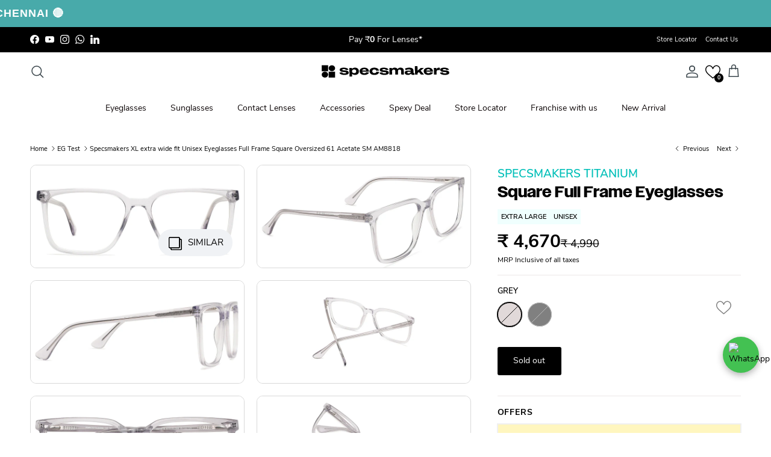

--- FILE ---
content_type: text/html; charset=utf-8
request_url: https://www.specsmakers.in/collections/eg-test/products/specsmakers-xl-extra-wide-fit-unisex-eyeglasses-full-frame-square-oversized-61-acetate-sm-am8818
body_size: 93333
content:
<!doctype html>
<html class="no-js" lang="en" dir="ltr">
  <head>
    

    <link
      rel="preload"
      as="image"
      href="//www.specsmakers.in/cdn/shop/files/web_banner-01-01_3.webp?v=1721642178&width=4267"
      imagesizes="100vw"
      imagesrcset="//www.specsmakers.in/cdn/shop/files/web_banner-01-01_3.webp?v=1721642178&width=340 340w, //www.specsmakers.in/cdn/shop/files/web_banner-01-01_3.webp?v=1721642178&width=480 480w, //www.specsmakers.in/cdn/shop/files/web_banner-01-01_3.webp?v=1721642178&width=740 740w, //www.specsmakers.in/cdn/shop/files/web_banner-01-01_3.webp?v=1721642178&width=980 980w, //www.specsmakers.in/cdn/shop/files/web_banner-01-01_3.webp?v=1721642178&width=1200 1200w, //www.specsmakers.in/cdn/shop/files/web_banner-01-01_3.webp?v=1721642178&width=1400 1400w, //www.specsmakers.in/cdn/shop/files/web_banner-01-01_3.webp?v=1721642178&width=1600 1600w, //www.specsmakers.in/cdn/shop/files/web_banner-01-01_3.webp?v=1721642178&width=1920 1920w, //www.specsmakers.in/cdn/shop/files/web_banner-01-01_3.webp?v=1721642178&width=2560 2560w, //www.specsmakers.in/cdn/shop/files/web_banner-01-01_3.webp?v=1721642178&width=3200 3200w, //www.specsmakers.in/cdn/shop/files/web_banner-01-01_3.webp?v=1721642178&width=4000 4000w, //www.specsmakers.in/cdn/shop/files/web_banner-01-01_3.webp?v=1721642178&width=4267 4267w"
    >
    
<meta charset="utf-8">
<meta name="viewport" content="width=device-width,initial-scale=1"><link rel="icon" href="//www.specsmakers.in/cdn/shop/files/Fav_icon_180_x_180.png?crop=center&height=48&v=1765190676&width=48" type="image/png">
  <link rel="apple-touch-icon" href="//www.specsmakers.in/cdn/shop/files/Fav_icon_180_x_180.png?crop=center&height=180&v=1765190676&width=180"><style>@font-face {
  font-family: "Nunito Sans";
  font-weight: 400;
  font-style: normal;
  font-display: fallback;
  src: url("//www.specsmakers.in/cdn/fonts/nunito_sans/nunitosans_n4.0276fe080df0ca4e6a22d9cb55aed3ed5ba6b1da.woff2") format("woff2"),
       url("//www.specsmakers.in/cdn/fonts/nunito_sans/nunitosans_n4.b4964bee2f5e7fd9c3826447e73afe2baad607b7.woff") format("woff");
}
@font-face {
  font-family: "Nunito Sans";
  font-weight: 700;
  font-style: normal;
  font-display: fallback;
  src: url("//www.specsmakers.in/cdn/fonts/nunito_sans/nunitosans_n7.25d963ed46da26098ebeab731e90d8802d989fa5.woff2") format("woff2"),
       url("//www.specsmakers.in/cdn/fonts/nunito_sans/nunitosans_n7.d32e3219b3d2ec82285d3027bd673efc61a996c8.woff") format("woff");
}
@font-face {
  font-family: "Nunito Sans";
  font-weight: 500;
  font-style: normal;
  font-display: fallback;
  src: url("//www.specsmakers.in/cdn/fonts/nunito_sans/nunitosans_n5.6fc0ed1feb3fc393c40619f180fc49c4d0aae0db.woff2") format("woff2"),
       url("//www.specsmakers.in/cdn/fonts/nunito_sans/nunitosans_n5.2c84830b46099cbcc1095f30e0957b88b914e50a.woff") format("woff");
}
@font-face {
  font-family: "Nunito Sans";
  font-weight: 400;
  font-style: italic;
  font-display: fallback;
  src: url("//www.specsmakers.in/cdn/fonts/nunito_sans/nunitosans_i4.6e408730afac1484cf297c30b0e67c86d17fc586.woff2") format("woff2"),
       url("//www.specsmakers.in/cdn/fonts/nunito_sans/nunitosans_i4.c9b6dcbfa43622b39a5990002775a8381942ae38.woff") format("woff");
}
@font-face {
  font-family: "Nunito Sans";
  font-weight: 700;
  font-style: italic;
  font-display: fallback;
  src: url("//www.specsmakers.in/cdn/fonts/nunito_sans/nunitosans_i7.8c1124729eec046a321e2424b2acf328c2c12139.woff2") format("woff2"),
       url("//www.specsmakers.in/cdn/fonts/nunito_sans/nunitosans_i7.af4cda04357273e0996d21184432bcb14651a64d.woff") format("woff");
}
@font-face {
  font-family: "Nunito Sans";
  font-weight: 400;
  font-style: normal;
  font-display: fallback;
  src: url("//www.specsmakers.in/cdn/fonts/nunito_sans/nunitosans_n4.0276fe080df0ca4e6a22d9cb55aed3ed5ba6b1da.woff2") format("woff2"),
       url("//www.specsmakers.in/cdn/fonts/nunito_sans/nunitosans_n4.b4964bee2f5e7fd9c3826447e73afe2baad607b7.woff") format("woff");
}
@font-face {
  font-family: "Nunito Sans";
  font-weight: 400;
  font-style: normal;
  font-display: fallback;
  src: url("//www.specsmakers.in/cdn/fonts/nunito_sans/nunitosans_n4.0276fe080df0ca4e6a22d9cb55aed3ed5ba6b1da.woff2") format("woff2"),
       url("//www.specsmakers.in/cdn/fonts/nunito_sans/nunitosans_n4.b4964bee2f5e7fd9c3826447e73afe2baad607b7.woff") format("woff");
}
@font-face {
  font-family: "Nunito Sans";
  font-weight: 400;
  font-style: normal;
  font-display: fallback;
  src: url("//www.specsmakers.in/cdn/fonts/nunito_sans/nunitosans_n4.0276fe080df0ca4e6a22d9cb55aed3ed5ba6b1da.woff2") format("woff2"),
       url("//www.specsmakers.in/cdn/fonts/nunito_sans/nunitosans_n4.b4964bee2f5e7fd9c3826447e73afe2baad607b7.woff") format("woff");
}
@font-face {
  font-family: "Nunito Sans";
  font-weight: 600;
  font-style: normal;
  font-display: fallback;
  src: url("//www.specsmakers.in/cdn/fonts/nunito_sans/nunitosans_n6.6e9464eba570101a53130c8130a9e17a8eb55c21.woff2") format("woff2"),
       url("//www.specsmakers.in/cdn/fonts/nunito_sans/nunitosans_n6.25a0ac0c0a8a26038c7787054dd6058dfbc20fa8.woff") format("woff");
}
:root {
  --page-container-width:          2200px;
  --reading-container-width:       720px;
  --divider-opacity:               0.14;
  --gutter-large:                  30px;
  --gutter-desktop:                20px;
  --gutter-mobile:                 16px;
  --section-padding:               50px;
  --larger-section-padding:        80px;
  --larger-section-padding-mobile: 60px;
  --largest-section-padding:       110px;
  --aos-animate-duration:          0.6s;

  --base-font-family:              "Nunito Sans", sans-serif;
  --base-font-weight:              400;
  --base-font-style:               normal;
  --heading-font-family:           "Nunito Sans", sans-serif;
  --heading-font-weight:           400;
  --heading-font-style:            normal;
  --logo-font-family:              "Nunito Sans", sans-serif;
  --logo-font-weight:              400;
  --logo-font-style:               normal;
  --nav-font-family:               "Nunito Sans", sans-serif;
  --nav-font-weight:               400;
  --nav-font-style:                normal;

  --base-text-size:14px;
  --base-line-height:              1.6;
  --input-text-size:16px;
  --smaller-text-size-1:11px;
  --smaller-text-size-2:14px;
  --smaller-text-size-3:11px;
  --smaller-text-size-4:10px;
  --larger-text-size:24px;
  --super-large-text-size:42px;
  --super-large-mobile-text-size:19px;
  --larger-mobile-text-size:19px;
  --logo-text-size:17px;--btn-letter-spacing: normal;
    --btn-text-transform: none;
    --button-text-size:  14px;
    --quickbuy-button-text-size: 14px;
    --small-feature-link-font-size: 1em;
    --input-btn-padding-top:             1em;
    --input-btn-padding-bottom:          1em;--heading-text-transform:none;
  --nav-text-size:                      14px;
  --mobile-menu-font-weight:            600;

  --body-bg-color:                      255 255 255;
  --bg-color:                           255 255 255;
  --body-text-color:                    0 0 0;
  --text-color:                         0 0 0;

  --header-text-col:                    #39444a;--header-text-hover-col:             var(--header-text-col);--header-bg-col:                     #fefefe;
  --heading-color:                     57 68 74;
  --body-heading-color:                57 68 74;
  --heading-divider-col:               #e2e2e2;

  --logo-col:                          #0e0708;
  --main-nav-bg:                       #f8f6f6;
  --main-nav-link-col:                 #0e0708;
  --main-nav-link-hover-col:           #48aaaa;
  --main-nav-link-featured-col:        #48aaaa;

  --link-color:                        57 68 74;
  --body-link-color:                   57 68 74;

  --btn-bg-color:                        0 0 0;
  --btn-bg-hover-color:                  72 170 170;
  --btn-border-color:                    0 0 0;
  --btn-border-hover-color:              72 170 170;
  --btn-text-color:                      255 255 255;
  --btn-text-hover-color:                255 255 255;--btn-alt-bg-color:                    72 170 170;
  --btn-alt-text-color:                  255 255 255;
  --btn-alt-border-color:                72 170 170;
  --btn-alt-border-hover-color:          72 170 170;--btn-ter-bg-color:                    235 235 235;
  --btn-ter-text-color:                  0 0 0;
  --btn-ter-bg-hover-color:              0 0 0;
  --btn-ter-text-hover-color:            255 255 255;--btn-border-radius: 3px;--color-scheme-default:                             #ffffff;
  --color-scheme-default-color:                       255 255 255;
  --color-scheme-default-text-color:                  0 0 0;
  --color-scheme-default-head-color:                  57 68 74;
  --color-scheme-default-link-color:                  57 68 74;
  --color-scheme-default-btn-text-color:              255 255 255;
  --color-scheme-default-btn-text-hover-color:        255 255 255;
  --color-scheme-default-btn-bg-color:                0 0 0;
  --color-scheme-default-btn-bg-hover-color:          72 170 170;
  --color-scheme-default-btn-border-color:            0 0 0;
  --color-scheme-default-btn-border-hover-color:      72 170 170;
  --color-scheme-default-btn-alt-text-color:          255 255 255;
  --color-scheme-default-btn-alt-bg-color:            72 170 170;
  --color-scheme-default-btn-alt-border-color:        72 170 170;
  --color-scheme-default-btn-alt-border-hover-color:  72 170 170;

  --color-scheme-1:                             #f9fbee;
  --color-scheme-1-color:                       249 251 238;
  --color-scheme-1-text-color:                  57 68 74;
  --color-scheme-1-head-color:                  0 0 0;
  --color-scheme-1-link-color:                  57 68 74;
  --color-scheme-1-btn-text-color:              255 255 255;
  --color-scheme-1-btn-text-hover-color:        255 255 255;
  --color-scheme-1-btn-bg-color:                0 0 0;
  --color-scheme-1-btn-bg-hover-color:          72 170 170;
  --color-scheme-1-btn-border-color:            0 0 0;
  --color-scheme-1-btn-border-hover-color:      72 170 170;
  --color-scheme-1-btn-alt-text-color:          72 170 170;
  --color-scheme-1-btn-alt-bg-color:            255 255 255;
  --color-scheme-1-btn-alt-border-color:        72 170 170;
  --color-scheme-1-btn-alt-border-hover-color:  72 170 170;

  --color-scheme-2:                             #f6f6f6;
  --color-scheme-2-color:                       246 246 246;
  --color-scheme-2-text-color:                  109 113 117;
  --color-scheme-2-head-color:                  32 34 35;
  --color-scheme-2-link-color:                  32 34 35;
  --color-scheme-2-btn-text-color:              255 255 255;
  --color-scheme-2-btn-text-hover-color:        255 255 255;
  --color-scheme-2-btn-bg-color:                29 22 22;
  --color-scheme-2-btn-bg-hover-color:          0 0 0;
  --color-scheme-2-btn-border-color:            29 22 22;
  --color-scheme-2-btn-border-hover-color:      0 0 0;
  --color-scheme-2-btn-alt-text-color:          35 35 35;
  --color-scheme-2-btn-alt-bg-color:            255 255 255;
  --color-scheme-2-btn-alt-border-color:        35 35 35;
  --color-scheme-2-btn-alt-border-hover-color:  35 35 35;

  /* Shop Pay payment terms */
  --payment-terms-background-color:    #ffffff;--quickbuy-bg: 255 255 255;--body-input-background-color:       rgb(var(--body-bg-color));
  --input-background-color:            rgb(var(--body-bg-color));
  --body-input-text-color:             var(--body-text-color);
  --input-text-color:                  var(--body-text-color);
  --body-input-border-color:           rgb(191, 191, 191);
  --input-border-color:                rgb(191, 191, 191);
  --input-border-color-hover:          rgb(115, 115, 115);
  --input-border-color-active:         rgb(0, 0, 0);

  --swatch-cross-svg:                  url("data:image/svg+xml,%3Csvg xmlns='http://www.w3.org/2000/svg' width='240' height='240' viewBox='0 0 24 24' fill='none' stroke='rgb(191, 191, 191)' stroke-width='0.09' preserveAspectRatio='none' %3E%3Cline x1='24' y1='0' x2='0' y2='24'%3E%3C/line%3E%3C/svg%3E");
  --swatch-cross-hover:                url("data:image/svg+xml,%3Csvg xmlns='http://www.w3.org/2000/svg' width='240' height='240' viewBox='0 0 24 24' fill='none' stroke='rgb(115, 115, 115)' stroke-width='0.09' preserveAspectRatio='none' %3E%3Cline x1='24' y1='0' x2='0' y2='24'%3E%3C/line%3E%3C/svg%3E");
  --swatch-cross-active:               url("data:image/svg+xml,%3Csvg xmlns='http://www.w3.org/2000/svg' width='240' height='240' viewBox='0 0 24 24' fill='none' stroke='rgb(0, 0, 0)' stroke-width='0.09' preserveAspectRatio='none' %3E%3Cline x1='24' y1='0' x2='0' y2='24'%3E%3C/line%3E%3C/svg%3E");

  --footer-divider-col:                #ffffff;
  --footer-text-col:                   255 255 255;
  --footer-heading-col:                255 255 255;
  --footer-bg:                         #000000;--product-label-overlay-justify: center;--product-label-overlay-align: center;--product-label-overlay-reduction-text:   #f47152;
  --product-label-overlay-reduction-bg:     #ffffff;
  --product-label-overlay-stock-text:       #6d7175;
  --product-label-overlay-stock-bg:         #ffffff;
  --product-label-overlay-new-text:         #f8f9fb;
  --product-label-overlay-new-bg:           #48aaaa;
  --product-label-overlay-meta-text:        #f8f6f6;
  --product-label-overlay-meta-bg:          #48aaaa;
  --product-label-sale-text:                #df5641;
  --product-label-sold-text:                #202223;
  --product-label-preorder-text:            #60a57e;

  --product-block-crop-align:               bottom;

  
  --product-block-price-align:              center;
  --product-block-price-item-margin-start:  .25rem;
  --product-block-price-item-margin-end:    .25rem;
  

  --collection-block-image-position:   center center;

  --swatch-picker-image-size:          28px;
  --swatch-crop-align:                 center center;

  --image-overlay-text-color:          255 255 255;--image-overlay-bg:                  rgba(0, 0, 0, 0.1);
  --image-overlay-shadow-start:        rgb(0 0 0 / 0.15);
  --image-overlay-box-opacity:         1.0;.image-overlay--bg-box .text-overlay .text-overlay__text {
      --image-overlay-box-bg: 255 255 255;
      --heading-color: var(--body-heading-color);
      --text-color: var(--body-text-color);
      --link-color: var(--body-link-color);
    }--product-inventory-ok-box-color:            #f2faf0;
  --product-inventory-ok-text-color:           #a4dd68;
  --product-inventory-ok-icon-box-fill-color:  #fff;
  --product-inventory-low-box-color:           #ffe66c;
  --product-inventory-low-text-color:          #fbb05f;
  --product-inventory-low-icon-box-fill-color: #fff;
  --product-inventory-low-text-color-channels: 164, 221, 104;
  --product-inventory-ok-text-color-channels:  251, 176, 95;

  --rating-star-color: 109 113 117;
}::selection {
    background: rgb(var(--body-heading-color));
    color: rgb(var(--body-bg-color));
  }
  ::-moz-selection {
    background: rgb(var(--body-heading-color));
    color: rgb(var(--body-bg-color));
  }.navigation .h1 {
  color: inherit !important;
}.use-color-scheme--default {
  --product-label-sale-text:           #df5641;
  --product-label-sold-text:           #202223;
  --product-label-preorder-text:       #60a57e;
  --input-background-color:            rgb(var(--body-bg-color));
  --input-text-color:                  var(--body-input-text-color);
  --input-border-color:                rgb(191, 191, 191);
  --input-border-color-hover:          rgb(115, 115, 115);
  --input-border-color-active:         rgb(0, 0, 0);
}.use-color-scheme--2 {
  --product-label-sale-text:           currentColor;
  --product-label-sold-text:           currentColor;
  --product-label-preorder-text:       currentColor;
  --input-background-color:            transparent;
  --input-text-color:                  109 113 117;
  --input-border-color:                rgb(205, 206, 207);
  --input-border-color-hover:          rgb(171, 173, 175);
  --input-border-color-active:         rgb(109, 113, 117);
}</style>

    <link href="//www.specsmakers.in/cdn/shop/t/219/assets/main.css?v=2461166500188341861768197512" rel="stylesheet" type="text/css" media="all" />
    <!-- 18th Digitech Slick -->
    <link href="//www.specsmakers.in/cdn/shop/t/219/assets/slick.css?v=99639561323254153231768197525" rel="stylesheet" type="text/css" media="all" />
    <script src="//www.specsmakers.in/cdn/shop/t/219/assets/jquery.min.js?v=158417595810649192771768197510" type="text/javascript"></script>
    <script src="//www.specsmakers.in/cdn/shop/t/219/assets/slick.min.js?v=119177116428520753221768197525" type="text/javascript"></script>
    <!-- 18th --><link rel="stylesheet" href="//www.specsmakers.in/cdn/shop/t/219/assets/swatches.css?v=178583870400165819351768197574" media="print" onload="this.media='all'">
      <noscript><link rel="stylesheet" href="//www.specsmakers.in/cdn/shop/t/219/assets/swatches.css?v=178583870400165819351768197574"></noscript><link rel="preload" as="font" href="//www.specsmakers.in/cdn/fonts/nunito_sans/nunitosans_n4.0276fe080df0ca4e6a22d9cb55aed3ed5ba6b1da.woff2" type="font/woff2" crossorigin><link rel="preload" as="font" href="//www.specsmakers.in/cdn/fonts/nunito_sans/nunitosans_n4.0276fe080df0ca4e6a22d9cb55aed3ed5ba6b1da.woff2" type="font/woff2" crossorigin><script>
      document.documentElement.className = document.documentElement.className.replace('no-js', 'js');

      window.theme = {
        info: {
          name: 'Symmetry',
          version: '7.1.2'
        },
        device: {
          hasTouch: window.matchMedia('(any-pointer: coarse)').matches,
          hasHover: window.matchMedia('(hover: hover)').matches
        },
        mediaQueries: {
          md: '(min-width: 768px)',
          productMediaCarouselBreak: '(min-width: 1041px)'
        },
        routes: {
          base: 'https://www.specsmakers.in',
          cart: '/cart',
          cartAdd: '/cart/add.js',
          cartUpdate: '/cart/update.js',
          predictiveSearch: '/search/suggest'
        },
        strings: {
          cartTermsConfirmation: "You must agree to the terms and conditions before continuing.",
          cartItemsQuantityError: "You can only add [QUANTITY] of this item to your cart.",
          generalSearchViewAll: "View all search results",
          noStock: "Sold out",
          noVariant: "Unavailable",
          productsProductChooseA: "Choose a",
          generalSearchPages: "Pages",
          generalSearchNoResultsWithoutTerms: "Sorry, we couldnʼt find any results",
          shippingCalculator: {
            singleRate: "There is one shipping rate for this destination:",
            multipleRates: "There are multiple shipping rates for this destination:",
            noRates: "We do not ship to this destination."
          }
        },
        settings: {
          moneyWithCurrencyFormat: "₹ {{ amount_no_decimals }}",
          cartType: "drawer",
          afterAddToCart: "drawer",
          quickbuyStyle: "off",
          externalLinksNewTab: true,
          internalLinksSmoothScroll: true
        }
      }

      theme.inlineNavigationCheck = function() {
        var pageHeader = document.querySelector('.pageheader'),
            inlineNavContainer = pageHeader.querySelector('.logo-area__left__inner'),
            inlineNav = inlineNavContainer.querySelector('.navigation--left');
        if (inlineNav && getComputedStyle(inlineNav).display != 'none') {
          var inlineMenuCentered = document.querySelector('.pageheader--layout-inline-menu-center'),
              logoContainer = document.querySelector('.logo-area__middle__inner');
          if(inlineMenuCentered) {
            var rightWidth = document.querySelector('.logo-area__right__inner').clientWidth,
                middleWidth = logoContainer.clientWidth,
                logoArea = document.querySelector('.logo-area'),
                computedLogoAreaStyle = getComputedStyle(logoArea),
                logoAreaInnerWidth = logoArea.clientWidth - Math.ceil(parseFloat(computedLogoAreaStyle.paddingLeft)) - Math.ceil(parseFloat(computedLogoAreaStyle.paddingRight)),
                availableNavWidth = logoAreaInnerWidth - Math.max(rightWidth, middleWidth) * 2 - 40;
            inlineNavContainer.style.maxWidth = availableNavWidth + 'px';
          }

          var firstInlineNavLink = inlineNav.querySelector('.navigation__item:first-child'),
              lastInlineNavLink = inlineNav.querySelector('.navigation__item:last-child');
          if (lastInlineNavLink) {
            var inlineNavWidth = null;
            if(document.querySelector('html[dir=rtl]')) {
              inlineNavWidth = firstInlineNavLink.offsetLeft - lastInlineNavLink.offsetLeft + firstInlineNavLink.offsetWidth;
            } else {
              inlineNavWidth = lastInlineNavLink.offsetLeft - firstInlineNavLink.offsetLeft + lastInlineNavLink.offsetWidth;
            }
            if (inlineNavContainer.offsetWidth >= inlineNavWidth) {
              pageHeader.classList.add('pageheader--layout-inline-permitted');
              var tallLogo = logoContainer.clientHeight > lastInlineNavLink.clientHeight + 20;
              if (tallLogo) {
                inlineNav.classList.add('navigation--tight-underline');
              } else {
                inlineNav.classList.remove('navigation--tight-underline');
              }
            } else {
              pageHeader.classList.remove('pageheader--layout-inline-permitted');
            }
          }
        }
      };

      theme.setInitialHeaderHeightProperty = () => {
        const section = document.querySelector('.section-header');
        if (section) {
          document.documentElement.style.setProperty('--theme-header-height', Math.ceil(section.clientHeight) + 'px');
        }
      };
    </script>

    <script src="//www.specsmakers.in/cdn/shop/t/219/assets/main.js?v=47854374872213205921768197512" defer></script>
      <script src="//www.specsmakers.in/cdn/shop/t/219/assets/animate-on-scroll.js?v=15249566486942820451768197496" defer></script>
      <link href="//www.specsmakers.in/cdn/shop/t/219/assets/animate-on-scroll.css?v=35216439550296132921768197496" rel="stylesheet" type="text/css" media="all" />
    

    <script>window.performance && window.performance.mark && window.performance.mark('shopify.content_for_header.start');</script><meta name="google-site-verification" content="JrXQGmSvNtU3oLtcIDOm4jARUUJjQ0aC6ljTVbhKwWY">
<meta id="shopify-digital-wallet" name="shopify-digital-wallet" content="/1528791092/digital_wallets/dialog">
<meta id="in-context-paypal-metadata" data-shop-id="1528791092" data-venmo-supported="false" data-environment="production" data-locale="en_US" data-paypal-v4="true" data-currency="INR">
<link rel="alternate" hreflang="x-default" href="https://www.specsmakers.in/products/specsmakers-xl-extra-wide-fit-unisex-eyeglasses-full-frame-square-oversized-61-acetate-sm-am8818">
<link rel="alternate" hreflang="en" href="https://www.specsmakers.in/products/specsmakers-xl-extra-wide-fit-unisex-eyeglasses-full-frame-square-oversized-61-acetate-sm-am8818">
<link rel="alternate" hreflang="en-AC" href="https://www.specsmakers.in/en-int/products/specsmakers-xl-extra-wide-fit-unisex-eyeglasses-full-frame-square-oversized-61-acetate-sm-am8818">
<link rel="alternate" hreflang="en-AD" href="https://www.specsmakers.in/en-int/products/specsmakers-xl-extra-wide-fit-unisex-eyeglasses-full-frame-square-oversized-61-acetate-sm-am8818">
<link rel="alternate" hreflang="en-AE" href="https://www.specsmakers.in/en-int/products/specsmakers-xl-extra-wide-fit-unisex-eyeglasses-full-frame-square-oversized-61-acetate-sm-am8818">
<link rel="alternate" hreflang="en-AF" href="https://www.specsmakers.in/en-int/products/specsmakers-xl-extra-wide-fit-unisex-eyeglasses-full-frame-square-oversized-61-acetate-sm-am8818">
<link rel="alternate" hreflang="en-AG" href="https://www.specsmakers.in/en-int/products/specsmakers-xl-extra-wide-fit-unisex-eyeglasses-full-frame-square-oversized-61-acetate-sm-am8818">
<link rel="alternate" hreflang="en-AI" href="https://www.specsmakers.in/en-int/products/specsmakers-xl-extra-wide-fit-unisex-eyeglasses-full-frame-square-oversized-61-acetate-sm-am8818">
<link rel="alternate" hreflang="en-AL" href="https://www.specsmakers.in/en-int/products/specsmakers-xl-extra-wide-fit-unisex-eyeglasses-full-frame-square-oversized-61-acetate-sm-am8818">
<link rel="alternate" hreflang="en-AM" href="https://www.specsmakers.in/en-int/products/specsmakers-xl-extra-wide-fit-unisex-eyeglasses-full-frame-square-oversized-61-acetate-sm-am8818">
<link rel="alternate" hreflang="en-AO" href="https://www.specsmakers.in/en-int/products/specsmakers-xl-extra-wide-fit-unisex-eyeglasses-full-frame-square-oversized-61-acetate-sm-am8818">
<link rel="alternate" hreflang="en-AR" href="https://www.specsmakers.in/en-int/products/specsmakers-xl-extra-wide-fit-unisex-eyeglasses-full-frame-square-oversized-61-acetate-sm-am8818">
<link rel="alternate" hreflang="en-AT" href="https://www.specsmakers.in/en-int/products/specsmakers-xl-extra-wide-fit-unisex-eyeglasses-full-frame-square-oversized-61-acetate-sm-am8818">
<link rel="alternate" hreflang="en-AU" href="https://www.specsmakers.in/en-int/products/specsmakers-xl-extra-wide-fit-unisex-eyeglasses-full-frame-square-oversized-61-acetate-sm-am8818">
<link rel="alternate" hreflang="en-AW" href="https://www.specsmakers.in/en-int/products/specsmakers-xl-extra-wide-fit-unisex-eyeglasses-full-frame-square-oversized-61-acetate-sm-am8818">
<link rel="alternate" hreflang="en-AX" href="https://www.specsmakers.in/en-int/products/specsmakers-xl-extra-wide-fit-unisex-eyeglasses-full-frame-square-oversized-61-acetate-sm-am8818">
<link rel="alternate" hreflang="en-AZ" href="https://www.specsmakers.in/en-int/products/specsmakers-xl-extra-wide-fit-unisex-eyeglasses-full-frame-square-oversized-61-acetate-sm-am8818">
<link rel="alternate" hreflang="en-BA" href="https://www.specsmakers.in/en-int/products/specsmakers-xl-extra-wide-fit-unisex-eyeglasses-full-frame-square-oversized-61-acetate-sm-am8818">
<link rel="alternate" hreflang="en-BB" href="https://www.specsmakers.in/en-int/products/specsmakers-xl-extra-wide-fit-unisex-eyeglasses-full-frame-square-oversized-61-acetate-sm-am8818">
<link rel="alternate" hreflang="en-BD" href="https://www.specsmakers.in/en-int/products/specsmakers-xl-extra-wide-fit-unisex-eyeglasses-full-frame-square-oversized-61-acetate-sm-am8818">
<link rel="alternate" hreflang="en-BE" href="https://www.specsmakers.in/en-int/products/specsmakers-xl-extra-wide-fit-unisex-eyeglasses-full-frame-square-oversized-61-acetate-sm-am8818">
<link rel="alternate" hreflang="en-BF" href="https://www.specsmakers.in/en-int/products/specsmakers-xl-extra-wide-fit-unisex-eyeglasses-full-frame-square-oversized-61-acetate-sm-am8818">
<link rel="alternate" hreflang="en-BG" href="https://www.specsmakers.in/en-int/products/specsmakers-xl-extra-wide-fit-unisex-eyeglasses-full-frame-square-oversized-61-acetate-sm-am8818">
<link rel="alternate" hreflang="en-BH" href="https://www.specsmakers.in/en-int/products/specsmakers-xl-extra-wide-fit-unisex-eyeglasses-full-frame-square-oversized-61-acetate-sm-am8818">
<link rel="alternate" hreflang="en-BI" href="https://www.specsmakers.in/en-int/products/specsmakers-xl-extra-wide-fit-unisex-eyeglasses-full-frame-square-oversized-61-acetate-sm-am8818">
<link rel="alternate" hreflang="en-BJ" href="https://www.specsmakers.in/en-int/products/specsmakers-xl-extra-wide-fit-unisex-eyeglasses-full-frame-square-oversized-61-acetate-sm-am8818">
<link rel="alternate" hreflang="en-BL" href="https://www.specsmakers.in/en-int/products/specsmakers-xl-extra-wide-fit-unisex-eyeglasses-full-frame-square-oversized-61-acetate-sm-am8818">
<link rel="alternate" hreflang="en-BM" href="https://www.specsmakers.in/en-int/products/specsmakers-xl-extra-wide-fit-unisex-eyeglasses-full-frame-square-oversized-61-acetate-sm-am8818">
<link rel="alternate" hreflang="en-BN" href="https://www.specsmakers.in/en-int/products/specsmakers-xl-extra-wide-fit-unisex-eyeglasses-full-frame-square-oversized-61-acetate-sm-am8818">
<link rel="alternate" hreflang="en-BO" href="https://www.specsmakers.in/en-int/products/specsmakers-xl-extra-wide-fit-unisex-eyeglasses-full-frame-square-oversized-61-acetate-sm-am8818">
<link rel="alternate" hreflang="en-BQ" href="https://www.specsmakers.in/en-int/products/specsmakers-xl-extra-wide-fit-unisex-eyeglasses-full-frame-square-oversized-61-acetate-sm-am8818">
<link rel="alternate" hreflang="en-BR" href="https://www.specsmakers.in/en-int/products/specsmakers-xl-extra-wide-fit-unisex-eyeglasses-full-frame-square-oversized-61-acetate-sm-am8818">
<link rel="alternate" hreflang="en-BS" href="https://www.specsmakers.in/en-int/products/specsmakers-xl-extra-wide-fit-unisex-eyeglasses-full-frame-square-oversized-61-acetate-sm-am8818">
<link rel="alternate" hreflang="en-BT" href="https://www.specsmakers.in/en-int/products/specsmakers-xl-extra-wide-fit-unisex-eyeglasses-full-frame-square-oversized-61-acetate-sm-am8818">
<link rel="alternate" hreflang="en-BW" href="https://www.specsmakers.in/en-int/products/specsmakers-xl-extra-wide-fit-unisex-eyeglasses-full-frame-square-oversized-61-acetate-sm-am8818">
<link rel="alternate" hreflang="en-BY" href="https://www.specsmakers.in/en-int/products/specsmakers-xl-extra-wide-fit-unisex-eyeglasses-full-frame-square-oversized-61-acetate-sm-am8818">
<link rel="alternate" hreflang="en-BZ" href="https://www.specsmakers.in/en-int/products/specsmakers-xl-extra-wide-fit-unisex-eyeglasses-full-frame-square-oversized-61-acetate-sm-am8818">
<link rel="alternate" hreflang="en-CA" href="https://www.specsmakers.in/en-int/products/specsmakers-xl-extra-wide-fit-unisex-eyeglasses-full-frame-square-oversized-61-acetate-sm-am8818">
<link rel="alternate" hreflang="en-CC" href="https://www.specsmakers.in/en-int/products/specsmakers-xl-extra-wide-fit-unisex-eyeglasses-full-frame-square-oversized-61-acetate-sm-am8818">
<link rel="alternate" hreflang="en-CD" href="https://www.specsmakers.in/en-int/products/specsmakers-xl-extra-wide-fit-unisex-eyeglasses-full-frame-square-oversized-61-acetate-sm-am8818">
<link rel="alternate" hreflang="en-CF" href="https://www.specsmakers.in/en-int/products/specsmakers-xl-extra-wide-fit-unisex-eyeglasses-full-frame-square-oversized-61-acetate-sm-am8818">
<link rel="alternate" hreflang="en-CG" href="https://www.specsmakers.in/en-int/products/specsmakers-xl-extra-wide-fit-unisex-eyeglasses-full-frame-square-oversized-61-acetate-sm-am8818">
<link rel="alternate" hreflang="en-CH" href="https://www.specsmakers.in/en-int/products/specsmakers-xl-extra-wide-fit-unisex-eyeglasses-full-frame-square-oversized-61-acetate-sm-am8818">
<link rel="alternate" hreflang="en-CI" href="https://www.specsmakers.in/en-int/products/specsmakers-xl-extra-wide-fit-unisex-eyeglasses-full-frame-square-oversized-61-acetate-sm-am8818">
<link rel="alternate" hreflang="en-CK" href="https://www.specsmakers.in/en-int/products/specsmakers-xl-extra-wide-fit-unisex-eyeglasses-full-frame-square-oversized-61-acetate-sm-am8818">
<link rel="alternate" hreflang="en-CL" href="https://www.specsmakers.in/en-int/products/specsmakers-xl-extra-wide-fit-unisex-eyeglasses-full-frame-square-oversized-61-acetate-sm-am8818">
<link rel="alternate" hreflang="en-CM" href="https://www.specsmakers.in/en-int/products/specsmakers-xl-extra-wide-fit-unisex-eyeglasses-full-frame-square-oversized-61-acetate-sm-am8818">
<link rel="alternate" hreflang="en-CN" href="https://www.specsmakers.in/en-int/products/specsmakers-xl-extra-wide-fit-unisex-eyeglasses-full-frame-square-oversized-61-acetate-sm-am8818">
<link rel="alternate" hreflang="en-CO" href="https://www.specsmakers.in/en-int/products/specsmakers-xl-extra-wide-fit-unisex-eyeglasses-full-frame-square-oversized-61-acetate-sm-am8818">
<link rel="alternate" hreflang="en-CR" href="https://www.specsmakers.in/en-int/products/specsmakers-xl-extra-wide-fit-unisex-eyeglasses-full-frame-square-oversized-61-acetate-sm-am8818">
<link rel="alternate" hreflang="en-CV" href="https://www.specsmakers.in/en-int/products/specsmakers-xl-extra-wide-fit-unisex-eyeglasses-full-frame-square-oversized-61-acetate-sm-am8818">
<link rel="alternate" hreflang="en-CW" href="https://www.specsmakers.in/en-int/products/specsmakers-xl-extra-wide-fit-unisex-eyeglasses-full-frame-square-oversized-61-acetate-sm-am8818">
<link rel="alternate" hreflang="en-CX" href="https://www.specsmakers.in/en-int/products/specsmakers-xl-extra-wide-fit-unisex-eyeglasses-full-frame-square-oversized-61-acetate-sm-am8818">
<link rel="alternate" hreflang="en-CY" href="https://www.specsmakers.in/en-int/products/specsmakers-xl-extra-wide-fit-unisex-eyeglasses-full-frame-square-oversized-61-acetate-sm-am8818">
<link rel="alternate" hreflang="en-CZ" href="https://www.specsmakers.in/en-int/products/specsmakers-xl-extra-wide-fit-unisex-eyeglasses-full-frame-square-oversized-61-acetate-sm-am8818">
<link rel="alternate" hreflang="en-DE" href="https://www.specsmakers.in/en-int/products/specsmakers-xl-extra-wide-fit-unisex-eyeglasses-full-frame-square-oversized-61-acetate-sm-am8818">
<link rel="alternate" hreflang="en-DJ" href="https://www.specsmakers.in/en-int/products/specsmakers-xl-extra-wide-fit-unisex-eyeglasses-full-frame-square-oversized-61-acetate-sm-am8818">
<link rel="alternate" hreflang="en-DK" href="https://www.specsmakers.in/en-int/products/specsmakers-xl-extra-wide-fit-unisex-eyeglasses-full-frame-square-oversized-61-acetate-sm-am8818">
<link rel="alternate" hreflang="en-DM" href="https://www.specsmakers.in/en-int/products/specsmakers-xl-extra-wide-fit-unisex-eyeglasses-full-frame-square-oversized-61-acetate-sm-am8818">
<link rel="alternate" hreflang="en-DO" href="https://www.specsmakers.in/en-int/products/specsmakers-xl-extra-wide-fit-unisex-eyeglasses-full-frame-square-oversized-61-acetate-sm-am8818">
<link rel="alternate" hreflang="en-DZ" href="https://www.specsmakers.in/en-int/products/specsmakers-xl-extra-wide-fit-unisex-eyeglasses-full-frame-square-oversized-61-acetate-sm-am8818">
<link rel="alternate" hreflang="en-EC" href="https://www.specsmakers.in/en-int/products/specsmakers-xl-extra-wide-fit-unisex-eyeglasses-full-frame-square-oversized-61-acetate-sm-am8818">
<link rel="alternate" hreflang="en-EE" href="https://www.specsmakers.in/en-int/products/specsmakers-xl-extra-wide-fit-unisex-eyeglasses-full-frame-square-oversized-61-acetate-sm-am8818">
<link rel="alternate" hreflang="en-EG" href="https://www.specsmakers.in/en-int/products/specsmakers-xl-extra-wide-fit-unisex-eyeglasses-full-frame-square-oversized-61-acetate-sm-am8818">
<link rel="alternate" hreflang="en-EH" href="https://www.specsmakers.in/en-int/products/specsmakers-xl-extra-wide-fit-unisex-eyeglasses-full-frame-square-oversized-61-acetate-sm-am8818">
<link rel="alternate" hreflang="en-ER" href="https://www.specsmakers.in/en-int/products/specsmakers-xl-extra-wide-fit-unisex-eyeglasses-full-frame-square-oversized-61-acetate-sm-am8818">
<link rel="alternate" hreflang="en-ES" href="https://www.specsmakers.in/en-int/products/specsmakers-xl-extra-wide-fit-unisex-eyeglasses-full-frame-square-oversized-61-acetate-sm-am8818">
<link rel="alternate" hreflang="en-ET" href="https://www.specsmakers.in/en-int/products/specsmakers-xl-extra-wide-fit-unisex-eyeglasses-full-frame-square-oversized-61-acetate-sm-am8818">
<link rel="alternate" hreflang="en-FI" href="https://www.specsmakers.in/en-int/products/specsmakers-xl-extra-wide-fit-unisex-eyeglasses-full-frame-square-oversized-61-acetate-sm-am8818">
<link rel="alternate" hreflang="en-FJ" href="https://www.specsmakers.in/en-int/products/specsmakers-xl-extra-wide-fit-unisex-eyeglasses-full-frame-square-oversized-61-acetate-sm-am8818">
<link rel="alternate" hreflang="en-FK" href="https://www.specsmakers.in/en-int/products/specsmakers-xl-extra-wide-fit-unisex-eyeglasses-full-frame-square-oversized-61-acetate-sm-am8818">
<link rel="alternate" hreflang="en-FO" href="https://www.specsmakers.in/en-int/products/specsmakers-xl-extra-wide-fit-unisex-eyeglasses-full-frame-square-oversized-61-acetate-sm-am8818">
<link rel="alternate" hreflang="en-FR" href="https://www.specsmakers.in/en-int/products/specsmakers-xl-extra-wide-fit-unisex-eyeglasses-full-frame-square-oversized-61-acetate-sm-am8818">
<link rel="alternate" hreflang="en-GA" href="https://www.specsmakers.in/en-int/products/specsmakers-xl-extra-wide-fit-unisex-eyeglasses-full-frame-square-oversized-61-acetate-sm-am8818">
<link rel="alternate" hreflang="en-GB" href="https://www.specsmakers.in/en-int/products/specsmakers-xl-extra-wide-fit-unisex-eyeglasses-full-frame-square-oversized-61-acetate-sm-am8818">
<link rel="alternate" hreflang="en-GD" href="https://www.specsmakers.in/en-int/products/specsmakers-xl-extra-wide-fit-unisex-eyeglasses-full-frame-square-oversized-61-acetate-sm-am8818">
<link rel="alternate" hreflang="en-GE" href="https://www.specsmakers.in/en-int/products/specsmakers-xl-extra-wide-fit-unisex-eyeglasses-full-frame-square-oversized-61-acetate-sm-am8818">
<link rel="alternate" hreflang="en-GF" href="https://www.specsmakers.in/en-int/products/specsmakers-xl-extra-wide-fit-unisex-eyeglasses-full-frame-square-oversized-61-acetate-sm-am8818">
<link rel="alternate" hreflang="en-GG" href="https://www.specsmakers.in/en-int/products/specsmakers-xl-extra-wide-fit-unisex-eyeglasses-full-frame-square-oversized-61-acetate-sm-am8818">
<link rel="alternate" hreflang="en-GH" href="https://www.specsmakers.in/en-int/products/specsmakers-xl-extra-wide-fit-unisex-eyeglasses-full-frame-square-oversized-61-acetate-sm-am8818">
<link rel="alternate" hreflang="en-GI" href="https://www.specsmakers.in/en-int/products/specsmakers-xl-extra-wide-fit-unisex-eyeglasses-full-frame-square-oversized-61-acetate-sm-am8818">
<link rel="alternate" hreflang="en-GL" href="https://www.specsmakers.in/en-int/products/specsmakers-xl-extra-wide-fit-unisex-eyeglasses-full-frame-square-oversized-61-acetate-sm-am8818">
<link rel="alternate" hreflang="en-GM" href="https://www.specsmakers.in/en-int/products/specsmakers-xl-extra-wide-fit-unisex-eyeglasses-full-frame-square-oversized-61-acetate-sm-am8818">
<link rel="alternate" hreflang="en-GN" href="https://www.specsmakers.in/en-int/products/specsmakers-xl-extra-wide-fit-unisex-eyeglasses-full-frame-square-oversized-61-acetate-sm-am8818">
<link rel="alternate" hreflang="en-GP" href="https://www.specsmakers.in/en-int/products/specsmakers-xl-extra-wide-fit-unisex-eyeglasses-full-frame-square-oversized-61-acetate-sm-am8818">
<link rel="alternate" hreflang="en-GQ" href="https://www.specsmakers.in/en-int/products/specsmakers-xl-extra-wide-fit-unisex-eyeglasses-full-frame-square-oversized-61-acetate-sm-am8818">
<link rel="alternate" hreflang="en-GR" href="https://www.specsmakers.in/en-int/products/specsmakers-xl-extra-wide-fit-unisex-eyeglasses-full-frame-square-oversized-61-acetate-sm-am8818">
<link rel="alternate" hreflang="en-GS" href="https://www.specsmakers.in/en-int/products/specsmakers-xl-extra-wide-fit-unisex-eyeglasses-full-frame-square-oversized-61-acetate-sm-am8818">
<link rel="alternate" hreflang="en-GT" href="https://www.specsmakers.in/en-int/products/specsmakers-xl-extra-wide-fit-unisex-eyeglasses-full-frame-square-oversized-61-acetate-sm-am8818">
<link rel="alternate" hreflang="en-GW" href="https://www.specsmakers.in/en-int/products/specsmakers-xl-extra-wide-fit-unisex-eyeglasses-full-frame-square-oversized-61-acetate-sm-am8818">
<link rel="alternate" hreflang="en-GY" href="https://www.specsmakers.in/en-int/products/specsmakers-xl-extra-wide-fit-unisex-eyeglasses-full-frame-square-oversized-61-acetate-sm-am8818">
<link rel="alternate" hreflang="en-HK" href="https://www.specsmakers.in/en-int/products/specsmakers-xl-extra-wide-fit-unisex-eyeglasses-full-frame-square-oversized-61-acetate-sm-am8818">
<link rel="alternate" hreflang="en-HN" href="https://www.specsmakers.in/en-int/products/specsmakers-xl-extra-wide-fit-unisex-eyeglasses-full-frame-square-oversized-61-acetate-sm-am8818">
<link rel="alternate" hreflang="en-HR" href="https://www.specsmakers.in/en-int/products/specsmakers-xl-extra-wide-fit-unisex-eyeglasses-full-frame-square-oversized-61-acetate-sm-am8818">
<link rel="alternate" hreflang="en-HT" href="https://www.specsmakers.in/en-int/products/specsmakers-xl-extra-wide-fit-unisex-eyeglasses-full-frame-square-oversized-61-acetate-sm-am8818">
<link rel="alternate" hreflang="en-HU" href="https://www.specsmakers.in/en-int/products/specsmakers-xl-extra-wide-fit-unisex-eyeglasses-full-frame-square-oversized-61-acetate-sm-am8818">
<link rel="alternate" hreflang="en-ID" href="https://www.specsmakers.in/en-int/products/specsmakers-xl-extra-wide-fit-unisex-eyeglasses-full-frame-square-oversized-61-acetate-sm-am8818">
<link rel="alternate" hreflang="en-IE" href="https://www.specsmakers.in/en-int/products/specsmakers-xl-extra-wide-fit-unisex-eyeglasses-full-frame-square-oversized-61-acetate-sm-am8818">
<link rel="alternate" hreflang="en-IL" href="https://www.specsmakers.in/en-int/products/specsmakers-xl-extra-wide-fit-unisex-eyeglasses-full-frame-square-oversized-61-acetate-sm-am8818">
<link rel="alternate" hreflang="en-IM" href="https://www.specsmakers.in/en-int/products/specsmakers-xl-extra-wide-fit-unisex-eyeglasses-full-frame-square-oversized-61-acetate-sm-am8818">
<link rel="alternate" hreflang="en-IO" href="https://www.specsmakers.in/en-int/products/specsmakers-xl-extra-wide-fit-unisex-eyeglasses-full-frame-square-oversized-61-acetate-sm-am8818">
<link rel="alternate" hreflang="en-IQ" href="https://www.specsmakers.in/en-int/products/specsmakers-xl-extra-wide-fit-unisex-eyeglasses-full-frame-square-oversized-61-acetate-sm-am8818">
<link rel="alternate" hreflang="en-IS" href="https://www.specsmakers.in/en-int/products/specsmakers-xl-extra-wide-fit-unisex-eyeglasses-full-frame-square-oversized-61-acetate-sm-am8818">
<link rel="alternate" hreflang="en-IT" href="https://www.specsmakers.in/en-int/products/specsmakers-xl-extra-wide-fit-unisex-eyeglasses-full-frame-square-oversized-61-acetate-sm-am8818">
<link rel="alternate" hreflang="en-JE" href="https://www.specsmakers.in/en-int/products/specsmakers-xl-extra-wide-fit-unisex-eyeglasses-full-frame-square-oversized-61-acetate-sm-am8818">
<link rel="alternate" hreflang="en-JM" href="https://www.specsmakers.in/en-int/products/specsmakers-xl-extra-wide-fit-unisex-eyeglasses-full-frame-square-oversized-61-acetate-sm-am8818">
<link rel="alternate" hreflang="en-JO" href="https://www.specsmakers.in/en-int/products/specsmakers-xl-extra-wide-fit-unisex-eyeglasses-full-frame-square-oversized-61-acetate-sm-am8818">
<link rel="alternate" hreflang="en-JP" href="https://www.specsmakers.in/en-int/products/specsmakers-xl-extra-wide-fit-unisex-eyeglasses-full-frame-square-oversized-61-acetate-sm-am8818">
<link rel="alternate" hreflang="en-KE" href="https://www.specsmakers.in/en-int/products/specsmakers-xl-extra-wide-fit-unisex-eyeglasses-full-frame-square-oversized-61-acetate-sm-am8818">
<link rel="alternate" hreflang="en-KG" href="https://www.specsmakers.in/en-int/products/specsmakers-xl-extra-wide-fit-unisex-eyeglasses-full-frame-square-oversized-61-acetate-sm-am8818">
<link rel="alternate" hreflang="en-KH" href="https://www.specsmakers.in/en-int/products/specsmakers-xl-extra-wide-fit-unisex-eyeglasses-full-frame-square-oversized-61-acetate-sm-am8818">
<link rel="alternate" hreflang="en-KI" href="https://www.specsmakers.in/en-int/products/specsmakers-xl-extra-wide-fit-unisex-eyeglasses-full-frame-square-oversized-61-acetate-sm-am8818">
<link rel="alternate" hreflang="en-KM" href="https://www.specsmakers.in/en-int/products/specsmakers-xl-extra-wide-fit-unisex-eyeglasses-full-frame-square-oversized-61-acetate-sm-am8818">
<link rel="alternate" hreflang="en-KN" href="https://www.specsmakers.in/en-int/products/specsmakers-xl-extra-wide-fit-unisex-eyeglasses-full-frame-square-oversized-61-acetate-sm-am8818">
<link rel="alternate" hreflang="en-KR" href="https://www.specsmakers.in/en-int/products/specsmakers-xl-extra-wide-fit-unisex-eyeglasses-full-frame-square-oversized-61-acetate-sm-am8818">
<link rel="alternate" hreflang="en-KW" href="https://www.specsmakers.in/en-int/products/specsmakers-xl-extra-wide-fit-unisex-eyeglasses-full-frame-square-oversized-61-acetate-sm-am8818">
<link rel="alternate" hreflang="en-KY" href="https://www.specsmakers.in/en-int/products/specsmakers-xl-extra-wide-fit-unisex-eyeglasses-full-frame-square-oversized-61-acetate-sm-am8818">
<link rel="alternate" hreflang="en-KZ" href="https://www.specsmakers.in/en-int/products/specsmakers-xl-extra-wide-fit-unisex-eyeglasses-full-frame-square-oversized-61-acetate-sm-am8818">
<link rel="alternate" hreflang="en-LA" href="https://www.specsmakers.in/en-int/products/specsmakers-xl-extra-wide-fit-unisex-eyeglasses-full-frame-square-oversized-61-acetate-sm-am8818">
<link rel="alternate" hreflang="en-LB" href="https://www.specsmakers.in/en-int/products/specsmakers-xl-extra-wide-fit-unisex-eyeglasses-full-frame-square-oversized-61-acetate-sm-am8818">
<link rel="alternate" hreflang="en-LC" href="https://www.specsmakers.in/en-int/products/specsmakers-xl-extra-wide-fit-unisex-eyeglasses-full-frame-square-oversized-61-acetate-sm-am8818">
<link rel="alternate" hreflang="en-LI" href="https://www.specsmakers.in/en-int/products/specsmakers-xl-extra-wide-fit-unisex-eyeglasses-full-frame-square-oversized-61-acetate-sm-am8818">
<link rel="alternate" hreflang="en-LK" href="https://www.specsmakers.in/en-int/products/specsmakers-xl-extra-wide-fit-unisex-eyeglasses-full-frame-square-oversized-61-acetate-sm-am8818">
<link rel="alternate" hreflang="en-LR" href="https://www.specsmakers.in/en-int/products/specsmakers-xl-extra-wide-fit-unisex-eyeglasses-full-frame-square-oversized-61-acetate-sm-am8818">
<link rel="alternate" hreflang="en-LS" href="https://www.specsmakers.in/en-int/products/specsmakers-xl-extra-wide-fit-unisex-eyeglasses-full-frame-square-oversized-61-acetate-sm-am8818">
<link rel="alternate" hreflang="en-LT" href="https://www.specsmakers.in/en-int/products/specsmakers-xl-extra-wide-fit-unisex-eyeglasses-full-frame-square-oversized-61-acetate-sm-am8818">
<link rel="alternate" hreflang="en-LU" href="https://www.specsmakers.in/en-int/products/specsmakers-xl-extra-wide-fit-unisex-eyeglasses-full-frame-square-oversized-61-acetate-sm-am8818">
<link rel="alternate" hreflang="en-LV" href="https://www.specsmakers.in/en-int/products/specsmakers-xl-extra-wide-fit-unisex-eyeglasses-full-frame-square-oversized-61-acetate-sm-am8818">
<link rel="alternate" hreflang="en-LY" href="https://www.specsmakers.in/en-int/products/specsmakers-xl-extra-wide-fit-unisex-eyeglasses-full-frame-square-oversized-61-acetate-sm-am8818">
<link rel="alternate" hreflang="en-MA" href="https://www.specsmakers.in/en-int/products/specsmakers-xl-extra-wide-fit-unisex-eyeglasses-full-frame-square-oversized-61-acetate-sm-am8818">
<link rel="alternate" hreflang="en-MC" href="https://www.specsmakers.in/en-int/products/specsmakers-xl-extra-wide-fit-unisex-eyeglasses-full-frame-square-oversized-61-acetate-sm-am8818">
<link rel="alternate" hreflang="en-MD" href="https://www.specsmakers.in/en-int/products/specsmakers-xl-extra-wide-fit-unisex-eyeglasses-full-frame-square-oversized-61-acetate-sm-am8818">
<link rel="alternate" hreflang="en-ME" href="https://www.specsmakers.in/en-int/products/specsmakers-xl-extra-wide-fit-unisex-eyeglasses-full-frame-square-oversized-61-acetate-sm-am8818">
<link rel="alternate" hreflang="en-MF" href="https://www.specsmakers.in/en-int/products/specsmakers-xl-extra-wide-fit-unisex-eyeglasses-full-frame-square-oversized-61-acetate-sm-am8818">
<link rel="alternate" hreflang="en-MG" href="https://www.specsmakers.in/en-int/products/specsmakers-xl-extra-wide-fit-unisex-eyeglasses-full-frame-square-oversized-61-acetate-sm-am8818">
<link rel="alternate" hreflang="en-MK" href="https://www.specsmakers.in/en-int/products/specsmakers-xl-extra-wide-fit-unisex-eyeglasses-full-frame-square-oversized-61-acetate-sm-am8818">
<link rel="alternate" hreflang="en-ML" href="https://www.specsmakers.in/en-int/products/specsmakers-xl-extra-wide-fit-unisex-eyeglasses-full-frame-square-oversized-61-acetate-sm-am8818">
<link rel="alternate" hreflang="en-MM" href="https://www.specsmakers.in/en-int/products/specsmakers-xl-extra-wide-fit-unisex-eyeglasses-full-frame-square-oversized-61-acetate-sm-am8818">
<link rel="alternate" hreflang="en-MN" href="https://www.specsmakers.in/en-int/products/specsmakers-xl-extra-wide-fit-unisex-eyeglasses-full-frame-square-oversized-61-acetate-sm-am8818">
<link rel="alternate" hreflang="en-MO" href="https://www.specsmakers.in/en-int/products/specsmakers-xl-extra-wide-fit-unisex-eyeglasses-full-frame-square-oversized-61-acetate-sm-am8818">
<link rel="alternate" hreflang="en-MQ" href="https://www.specsmakers.in/en-int/products/specsmakers-xl-extra-wide-fit-unisex-eyeglasses-full-frame-square-oversized-61-acetate-sm-am8818">
<link rel="alternate" hreflang="en-MR" href="https://www.specsmakers.in/en-int/products/specsmakers-xl-extra-wide-fit-unisex-eyeglasses-full-frame-square-oversized-61-acetate-sm-am8818">
<link rel="alternate" hreflang="en-MS" href="https://www.specsmakers.in/en-int/products/specsmakers-xl-extra-wide-fit-unisex-eyeglasses-full-frame-square-oversized-61-acetate-sm-am8818">
<link rel="alternate" hreflang="en-MT" href="https://www.specsmakers.in/en-int/products/specsmakers-xl-extra-wide-fit-unisex-eyeglasses-full-frame-square-oversized-61-acetate-sm-am8818">
<link rel="alternate" hreflang="en-MU" href="https://www.specsmakers.in/en-int/products/specsmakers-xl-extra-wide-fit-unisex-eyeglasses-full-frame-square-oversized-61-acetate-sm-am8818">
<link rel="alternate" hreflang="en-MV" href="https://www.specsmakers.in/en-int/products/specsmakers-xl-extra-wide-fit-unisex-eyeglasses-full-frame-square-oversized-61-acetate-sm-am8818">
<link rel="alternate" hreflang="en-MW" href="https://www.specsmakers.in/en-int/products/specsmakers-xl-extra-wide-fit-unisex-eyeglasses-full-frame-square-oversized-61-acetate-sm-am8818">
<link rel="alternate" hreflang="en-MX" href="https://www.specsmakers.in/en-int/products/specsmakers-xl-extra-wide-fit-unisex-eyeglasses-full-frame-square-oversized-61-acetate-sm-am8818">
<link rel="alternate" hreflang="en-MY" href="https://www.specsmakers.in/en-int/products/specsmakers-xl-extra-wide-fit-unisex-eyeglasses-full-frame-square-oversized-61-acetate-sm-am8818">
<link rel="alternate" hreflang="en-MZ" href="https://www.specsmakers.in/en-int/products/specsmakers-xl-extra-wide-fit-unisex-eyeglasses-full-frame-square-oversized-61-acetate-sm-am8818">
<link rel="alternate" hreflang="en-NA" href="https://www.specsmakers.in/en-int/products/specsmakers-xl-extra-wide-fit-unisex-eyeglasses-full-frame-square-oversized-61-acetate-sm-am8818">
<link rel="alternate" hreflang="en-NC" href="https://www.specsmakers.in/en-int/products/specsmakers-xl-extra-wide-fit-unisex-eyeglasses-full-frame-square-oversized-61-acetate-sm-am8818">
<link rel="alternate" hreflang="en-NE" href="https://www.specsmakers.in/en-int/products/specsmakers-xl-extra-wide-fit-unisex-eyeglasses-full-frame-square-oversized-61-acetate-sm-am8818">
<link rel="alternate" hreflang="en-NF" href="https://www.specsmakers.in/en-int/products/specsmakers-xl-extra-wide-fit-unisex-eyeglasses-full-frame-square-oversized-61-acetate-sm-am8818">
<link rel="alternate" hreflang="en-NG" href="https://www.specsmakers.in/en-int/products/specsmakers-xl-extra-wide-fit-unisex-eyeglasses-full-frame-square-oversized-61-acetate-sm-am8818">
<link rel="alternate" hreflang="en-NI" href="https://www.specsmakers.in/en-int/products/specsmakers-xl-extra-wide-fit-unisex-eyeglasses-full-frame-square-oversized-61-acetate-sm-am8818">
<link rel="alternate" hreflang="en-NL" href="https://www.specsmakers.in/en-int/products/specsmakers-xl-extra-wide-fit-unisex-eyeglasses-full-frame-square-oversized-61-acetate-sm-am8818">
<link rel="alternate" hreflang="en-NO" href="https://www.specsmakers.in/en-int/products/specsmakers-xl-extra-wide-fit-unisex-eyeglasses-full-frame-square-oversized-61-acetate-sm-am8818">
<link rel="alternate" hreflang="en-NP" href="https://www.specsmakers.in/en-int/products/specsmakers-xl-extra-wide-fit-unisex-eyeglasses-full-frame-square-oversized-61-acetate-sm-am8818">
<link rel="alternate" hreflang="en-NR" href="https://www.specsmakers.in/en-int/products/specsmakers-xl-extra-wide-fit-unisex-eyeglasses-full-frame-square-oversized-61-acetate-sm-am8818">
<link rel="alternate" hreflang="en-NU" href="https://www.specsmakers.in/en-int/products/specsmakers-xl-extra-wide-fit-unisex-eyeglasses-full-frame-square-oversized-61-acetate-sm-am8818">
<link rel="alternate" hreflang="en-NZ" href="https://www.specsmakers.in/en-int/products/specsmakers-xl-extra-wide-fit-unisex-eyeglasses-full-frame-square-oversized-61-acetate-sm-am8818">
<link rel="alternate" hreflang="en-OM" href="https://www.specsmakers.in/en-int/products/specsmakers-xl-extra-wide-fit-unisex-eyeglasses-full-frame-square-oversized-61-acetate-sm-am8818">
<link rel="alternate" hreflang="en-PA" href="https://www.specsmakers.in/en-int/products/specsmakers-xl-extra-wide-fit-unisex-eyeglasses-full-frame-square-oversized-61-acetate-sm-am8818">
<link rel="alternate" hreflang="en-PE" href="https://www.specsmakers.in/en-int/products/specsmakers-xl-extra-wide-fit-unisex-eyeglasses-full-frame-square-oversized-61-acetate-sm-am8818">
<link rel="alternate" hreflang="en-PF" href="https://www.specsmakers.in/en-int/products/specsmakers-xl-extra-wide-fit-unisex-eyeglasses-full-frame-square-oversized-61-acetate-sm-am8818">
<link rel="alternate" hreflang="en-PG" href="https://www.specsmakers.in/en-int/products/specsmakers-xl-extra-wide-fit-unisex-eyeglasses-full-frame-square-oversized-61-acetate-sm-am8818">
<link rel="alternate" hreflang="en-PH" href="https://www.specsmakers.in/en-int/products/specsmakers-xl-extra-wide-fit-unisex-eyeglasses-full-frame-square-oversized-61-acetate-sm-am8818">
<link rel="alternate" hreflang="en-PK" href="https://www.specsmakers.in/en-int/products/specsmakers-xl-extra-wide-fit-unisex-eyeglasses-full-frame-square-oversized-61-acetate-sm-am8818">
<link rel="alternate" hreflang="en-PL" href="https://www.specsmakers.in/en-int/products/specsmakers-xl-extra-wide-fit-unisex-eyeglasses-full-frame-square-oversized-61-acetate-sm-am8818">
<link rel="alternate" hreflang="en-PM" href="https://www.specsmakers.in/en-int/products/specsmakers-xl-extra-wide-fit-unisex-eyeglasses-full-frame-square-oversized-61-acetate-sm-am8818">
<link rel="alternate" hreflang="en-PN" href="https://www.specsmakers.in/en-int/products/specsmakers-xl-extra-wide-fit-unisex-eyeglasses-full-frame-square-oversized-61-acetate-sm-am8818">
<link rel="alternate" hreflang="en-PS" href="https://www.specsmakers.in/en-int/products/specsmakers-xl-extra-wide-fit-unisex-eyeglasses-full-frame-square-oversized-61-acetate-sm-am8818">
<link rel="alternate" hreflang="en-PT" href="https://www.specsmakers.in/en-int/products/specsmakers-xl-extra-wide-fit-unisex-eyeglasses-full-frame-square-oversized-61-acetate-sm-am8818">
<link rel="alternate" hreflang="en-PY" href="https://www.specsmakers.in/en-int/products/specsmakers-xl-extra-wide-fit-unisex-eyeglasses-full-frame-square-oversized-61-acetate-sm-am8818">
<link rel="alternate" hreflang="en-QA" href="https://www.specsmakers.in/en-int/products/specsmakers-xl-extra-wide-fit-unisex-eyeglasses-full-frame-square-oversized-61-acetate-sm-am8818">
<link rel="alternate" hreflang="en-RE" href="https://www.specsmakers.in/en-int/products/specsmakers-xl-extra-wide-fit-unisex-eyeglasses-full-frame-square-oversized-61-acetate-sm-am8818">
<link rel="alternate" hreflang="en-RO" href="https://www.specsmakers.in/en-int/products/specsmakers-xl-extra-wide-fit-unisex-eyeglasses-full-frame-square-oversized-61-acetate-sm-am8818">
<link rel="alternate" hreflang="en-RS" href="https://www.specsmakers.in/en-int/products/specsmakers-xl-extra-wide-fit-unisex-eyeglasses-full-frame-square-oversized-61-acetate-sm-am8818">
<link rel="alternate" hreflang="en-RU" href="https://www.specsmakers.in/en-int/products/specsmakers-xl-extra-wide-fit-unisex-eyeglasses-full-frame-square-oversized-61-acetate-sm-am8818">
<link rel="alternate" hreflang="en-RW" href="https://www.specsmakers.in/en-int/products/specsmakers-xl-extra-wide-fit-unisex-eyeglasses-full-frame-square-oversized-61-acetate-sm-am8818">
<link rel="alternate" hreflang="en-SA" href="https://www.specsmakers.in/en-int/products/specsmakers-xl-extra-wide-fit-unisex-eyeglasses-full-frame-square-oversized-61-acetate-sm-am8818">
<link rel="alternate" hreflang="en-SB" href="https://www.specsmakers.in/en-int/products/specsmakers-xl-extra-wide-fit-unisex-eyeglasses-full-frame-square-oversized-61-acetate-sm-am8818">
<link rel="alternate" hreflang="en-SC" href="https://www.specsmakers.in/en-int/products/specsmakers-xl-extra-wide-fit-unisex-eyeglasses-full-frame-square-oversized-61-acetate-sm-am8818">
<link rel="alternate" hreflang="en-SD" href="https://www.specsmakers.in/en-int/products/specsmakers-xl-extra-wide-fit-unisex-eyeglasses-full-frame-square-oversized-61-acetate-sm-am8818">
<link rel="alternate" hreflang="en-SE" href="https://www.specsmakers.in/en-int/products/specsmakers-xl-extra-wide-fit-unisex-eyeglasses-full-frame-square-oversized-61-acetate-sm-am8818">
<link rel="alternate" hreflang="en-SG" href="https://www.specsmakers.in/en-int/products/specsmakers-xl-extra-wide-fit-unisex-eyeglasses-full-frame-square-oversized-61-acetate-sm-am8818">
<link rel="alternate" hreflang="en-SH" href="https://www.specsmakers.in/en-int/products/specsmakers-xl-extra-wide-fit-unisex-eyeglasses-full-frame-square-oversized-61-acetate-sm-am8818">
<link rel="alternate" hreflang="en-SI" href="https://www.specsmakers.in/en-int/products/specsmakers-xl-extra-wide-fit-unisex-eyeglasses-full-frame-square-oversized-61-acetate-sm-am8818">
<link rel="alternate" hreflang="en-SJ" href="https://www.specsmakers.in/en-int/products/specsmakers-xl-extra-wide-fit-unisex-eyeglasses-full-frame-square-oversized-61-acetate-sm-am8818">
<link rel="alternate" hreflang="en-SK" href="https://www.specsmakers.in/en-int/products/specsmakers-xl-extra-wide-fit-unisex-eyeglasses-full-frame-square-oversized-61-acetate-sm-am8818">
<link rel="alternate" hreflang="en-SL" href="https://www.specsmakers.in/en-int/products/specsmakers-xl-extra-wide-fit-unisex-eyeglasses-full-frame-square-oversized-61-acetate-sm-am8818">
<link rel="alternate" hreflang="en-SM" href="https://www.specsmakers.in/en-int/products/specsmakers-xl-extra-wide-fit-unisex-eyeglasses-full-frame-square-oversized-61-acetate-sm-am8818">
<link rel="alternate" hreflang="en-SN" href="https://www.specsmakers.in/en-int/products/specsmakers-xl-extra-wide-fit-unisex-eyeglasses-full-frame-square-oversized-61-acetate-sm-am8818">
<link rel="alternate" hreflang="en-SO" href="https://www.specsmakers.in/en-int/products/specsmakers-xl-extra-wide-fit-unisex-eyeglasses-full-frame-square-oversized-61-acetate-sm-am8818">
<link rel="alternate" hreflang="en-SR" href="https://www.specsmakers.in/en-int/products/specsmakers-xl-extra-wide-fit-unisex-eyeglasses-full-frame-square-oversized-61-acetate-sm-am8818">
<link rel="alternate" hreflang="en-SS" href="https://www.specsmakers.in/en-int/products/specsmakers-xl-extra-wide-fit-unisex-eyeglasses-full-frame-square-oversized-61-acetate-sm-am8818">
<link rel="alternate" hreflang="en-ST" href="https://www.specsmakers.in/en-int/products/specsmakers-xl-extra-wide-fit-unisex-eyeglasses-full-frame-square-oversized-61-acetate-sm-am8818">
<link rel="alternate" hreflang="en-SV" href="https://www.specsmakers.in/en-int/products/specsmakers-xl-extra-wide-fit-unisex-eyeglasses-full-frame-square-oversized-61-acetate-sm-am8818">
<link rel="alternate" hreflang="en-SX" href="https://www.specsmakers.in/en-int/products/specsmakers-xl-extra-wide-fit-unisex-eyeglasses-full-frame-square-oversized-61-acetate-sm-am8818">
<link rel="alternate" hreflang="en-SZ" href="https://www.specsmakers.in/en-int/products/specsmakers-xl-extra-wide-fit-unisex-eyeglasses-full-frame-square-oversized-61-acetate-sm-am8818">
<link rel="alternate" hreflang="en-TA" href="https://www.specsmakers.in/en-int/products/specsmakers-xl-extra-wide-fit-unisex-eyeglasses-full-frame-square-oversized-61-acetate-sm-am8818">
<link rel="alternate" hreflang="en-TC" href="https://www.specsmakers.in/en-int/products/specsmakers-xl-extra-wide-fit-unisex-eyeglasses-full-frame-square-oversized-61-acetate-sm-am8818">
<link rel="alternate" hreflang="en-TD" href="https://www.specsmakers.in/en-int/products/specsmakers-xl-extra-wide-fit-unisex-eyeglasses-full-frame-square-oversized-61-acetate-sm-am8818">
<link rel="alternate" hreflang="en-TF" href="https://www.specsmakers.in/en-int/products/specsmakers-xl-extra-wide-fit-unisex-eyeglasses-full-frame-square-oversized-61-acetate-sm-am8818">
<link rel="alternate" hreflang="en-TG" href="https://www.specsmakers.in/en-int/products/specsmakers-xl-extra-wide-fit-unisex-eyeglasses-full-frame-square-oversized-61-acetate-sm-am8818">
<link rel="alternate" hreflang="en-TH" href="https://www.specsmakers.in/en-int/products/specsmakers-xl-extra-wide-fit-unisex-eyeglasses-full-frame-square-oversized-61-acetate-sm-am8818">
<link rel="alternate" hreflang="en-TJ" href="https://www.specsmakers.in/en-int/products/specsmakers-xl-extra-wide-fit-unisex-eyeglasses-full-frame-square-oversized-61-acetate-sm-am8818">
<link rel="alternate" hreflang="en-TK" href="https://www.specsmakers.in/en-int/products/specsmakers-xl-extra-wide-fit-unisex-eyeglasses-full-frame-square-oversized-61-acetate-sm-am8818">
<link rel="alternate" hreflang="en-TL" href="https://www.specsmakers.in/en-int/products/specsmakers-xl-extra-wide-fit-unisex-eyeglasses-full-frame-square-oversized-61-acetate-sm-am8818">
<link rel="alternate" hreflang="en-TM" href="https://www.specsmakers.in/en-int/products/specsmakers-xl-extra-wide-fit-unisex-eyeglasses-full-frame-square-oversized-61-acetate-sm-am8818">
<link rel="alternate" hreflang="en-TN" href="https://www.specsmakers.in/en-int/products/specsmakers-xl-extra-wide-fit-unisex-eyeglasses-full-frame-square-oversized-61-acetate-sm-am8818">
<link rel="alternate" hreflang="en-TO" href="https://www.specsmakers.in/en-int/products/specsmakers-xl-extra-wide-fit-unisex-eyeglasses-full-frame-square-oversized-61-acetate-sm-am8818">
<link rel="alternate" hreflang="en-TR" href="https://www.specsmakers.in/en-int/products/specsmakers-xl-extra-wide-fit-unisex-eyeglasses-full-frame-square-oversized-61-acetate-sm-am8818">
<link rel="alternate" hreflang="en-TT" href="https://www.specsmakers.in/en-int/products/specsmakers-xl-extra-wide-fit-unisex-eyeglasses-full-frame-square-oversized-61-acetate-sm-am8818">
<link rel="alternate" hreflang="en-TV" href="https://www.specsmakers.in/en-int/products/specsmakers-xl-extra-wide-fit-unisex-eyeglasses-full-frame-square-oversized-61-acetate-sm-am8818">
<link rel="alternate" hreflang="en-TW" href="https://www.specsmakers.in/en-int/products/specsmakers-xl-extra-wide-fit-unisex-eyeglasses-full-frame-square-oversized-61-acetate-sm-am8818">
<link rel="alternate" hreflang="en-TZ" href="https://www.specsmakers.in/en-int/products/specsmakers-xl-extra-wide-fit-unisex-eyeglasses-full-frame-square-oversized-61-acetate-sm-am8818">
<link rel="alternate" hreflang="en-UA" href="https://www.specsmakers.in/en-int/products/specsmakers-xl-extra-wide-fit-unisex-eyeglasses-full-frame-square-oversized-61-acetate-sm-am8818">
<link rel="alternate" hreflang="en-UG" href="https://www.specsmakers.in/en-int/products/specsmakers-xl-extra-wide-fit-unisex-eyeglasses-full-frame-square-oversized-61-acetate-sm-am8818">
<link rel="alternate" hreflang="en-UM" href="https://www.specsmakers.in/en-int/products/specsmakers-xl-extra-wide-fit-unisex-eyeglasses-full-frame-square-oversized-61-acetate-sm-am8818">
<link rel="alternate" hreflang="en-US" href="https://www.specsmakers.in/en-int/products/specsmakers-xl-extra-wide-fit-unisex-eyeglasses-full-frame-square-oversized-61-acetate-sm-am8818">
<link rel="alternate" hreflang="en-UY" href="https://www.specsmakers.in/en-int/products/specsmakers-xl-extra-wide-fit-unisex-eyeglasses-full-frame-square-oversized-61-acetate-sm-am8818">
<link rel="alternate" hreflang="en-UZ" href="https://www.specsmakers.in/en-int/products/specsmakers-xl-extra-wide-fit-unisex-eyeglasses-full-frame-square-oversized-61-acetate-sm-am8818">
<link rel="alternate" hreflang="en-VA" href="https://www.specsmakers.in/en-int/products/specsmakers-xl-extra-wide-fit-unisex-eyeglasses-full-frame-square-oversized-61-acetate-sm-am8818">
<link rel="alternate" hreflang="en-VC" href="https://www.specsmakers.in/en-int/products/specsmakers-xl-extra-wide-fit-unisex-eyeglasses-full-frame-square-oversized-61-acetate-sm-am8818">
<link rel="alternate" hreflang="en-VE" href="https://www.specsmakers.in/en-int/products/specsmakers-xl-extra-wide-fit-unisex-eyeglasses-full-frame-square-oversized-61-acetate-sm-am8818">
<link rel="alternate" hreflang="en-VG" href="https://www.specsmakers.in/en-int/products/specsmakers-xl-extra-wide-fit-unisex-eyeglasses-full-frame-square-oversized-61-acetate-sm-am8818">
<link rel="alternate" hreflang="en-VN" href="https://www.specsmakers.in/en-int/products/specsmakers-xl-extra-wide-fit-unisex-eyeglasses-full-frame-square-oversized-61-acetate-sm-am8818">
<link rel="alternate" hreflang="en-VU" href="https://www.specsmakers.in/en-int/products/specsmakers-xl-extra-wide-fit-unisex-eyeglasses-full-frame-square-oversized-61-acetate-sm-am8818">
<link rel="alternate" hreflang="en-WF" href="https://www.specsmakers.in/en-int/products/specsmakers-xl-extra-wide-fit-unisex-eyeglasses-full-frame-square-oversized-61-acetate-sm-am8818">
<link rel="alternate" hreflang="en-WS" href="https://www.specsmakers.in/en-int/products/specsmakers-xl-extra-wide-fit-unisex-eyeglasses-full-frame-square-oversized-61-acetate-sm-am8818">
<link rel="alternate" hreflang="en-XK" href="https://www.specsmakers.in/en-int/products/specsmakers-xl-extra-wide-fit-unisex-eyeglasses-full-frame-square-oversized-61-acetate-sm-am8818">
<link rel="alternate" hreflang="en-YE" href="https://www.specsmakers.in/en-int/products/specsmakers-xl-extra-wide-fit-unisex-eyeglasses-full-frame-square-oversized-61-acetate-sm-am8818">
<link rel="alternate" hreflang="en-YT" href="https://www.specsmakers.in/en-int/products/specsmakers-xl-extra-wide-fit-unisex-eyeglasses-full-frame-square-oversized-61-acetate-sm-am8818">
<link rel="alternate" hreflang="en-ZA" href="https://www.specsmakers.in/en-int/products/specsmakers-xl-extra-wide-fit-unisex-eyeglasses-full-frame-square-oversized-61-acetate-sm-am8818">
<link rel="alternate" hreflang="en-ZM" href="https://www.specsmakers.in/en-int/products/specsmakers-xl-extra-wide-fit-unisex-eyeglasses-full-frame-square-oversized-61-acetate-sm-am8818">
<link rel="alternate" hreflang="en-ZW" href="https://www.specsmakers.in/en-int/products/specsmakers-xl-extra-wide-fit-unisex-eyeglasses-full-frame-square-oversized-61-acetate-sm-am8818">
<link rel="alternate" type="application/json+oembed" href="https://www.specsmakers.in/products/specsmakers-xl-extra-wide-fit-unisex-eyeglasses-full-frame-square-oversized-61-acetate-sm-am8818.oembed">
<script async="async" src="/checkouts/internal/preloads.js?locale=en-IN"></script>
<script id="shopify-features" type="application/json">{"accessToken":"c2313896a5c19c2109755e2d2c9b83c8","betas":["rich-media-storefront-analytics"],"domain":"www.specsmakers.in","predictiveSearch":true,"shopId":1528791092,"locale":"en"}</script>
<script>var Shopify = Shopify || {};
Shopify.shop = "specsmakerspartner.myshopify.com";
Shopify.locale = "en";
Shopify.currency = {"active":"INR","rate":"1.0"};
Shopify.country = "IN";
Shopify.theme = {"name":"OG Sunglasses Specsmakers 2.0 | 12\/1","id":187062026534,"schema_name":"Symmetry","schema_version":"7.1.2","theme_store_id":568,"role":"main"};
Shopify.theme.handle = "null";
Shopify.theme.style = {"id":null,"handle":null};
Shopify.cdnHost = "www.specsmakers.in/cdn";
Shopify.routes = Shopify.routes || {};
Shopify.routes.root = "/";</script>
<script type="module">!function(o){(o.Shopify=o.Shopify||{}).modules=!0}(window);</script>
<script>!function(o){function n(){var o=[];function n(){o.push(Array.prototype.slice.apply(arguments))}return n.q=o,n}var t=o.Shopify=o.Shopify||{};t.loadFeatures=n(),t.autoloadFeatures=n()}(window);</script>
<script id="shop-js-analytics" type="application/json">{"pageType":"product"}</script>
<script defer="defer" async type="module" src="//www.specsmakers.in/cdn/shopifycloud/shop-js/modules/v2/client.init-shop-cart-sync_BT-GjEfc.en.esm.js"></script>
<script defer="defer" async type="module" src="//www.specsmakers.in/cdn/shopifycloud/shop-js/modules/v2/chunk.common_D58fp_Oc.esm.js"></script>
<script defer="defer" async type="module" src="//www.specsmakers.in/cdn/shopifycloud/shop-js/modules/v2/chunk.modal_xMitdFEc.esm.js"></script>
<script type="module">
  await import("//www.specsmakers.in/cdn/shopifycloud/shop-js/modules/v2/client.init-shop-cart-sync_BT-GjEfc.en.esm.js");
await import("//www.specsmakers.in/cdn/shopifycloud/shop-js/modules/v2/chunk.common_D58fp_Oc.esm.js");
await import("//www.specsmakers.in/cdn/shopifycloud/shop-js/modules/v2/chunk.modal_xMitdFEc.esm.js");

  window.Shopify.SignInWithShop?.initShopCartSync?.({"fedCMEnabled":true,"windoidEnabled":true});

</script>
<script>(function() {
  var isLoaded = false;
  function asyncLoad() {
    if (isLoaded) return;
    isLoaded = true;
    var urls = ["https:\/\/camweara.com\/camweara_jewelry_app\/public\/js\/Frontend\/CamWeara.js?shop=specsmakerspartner.myshopify.com","https:\/\/cdn.shopify.com\/s\/files\/1\/0015\/2879\/1092\/t\/219\/assets\/yoast-active-script.js?v=1768197531\u0026shop=specsmakerspartner.myshopify.com","https:\/\/cdn.shopify.com\/s\/files\/1\/0015\/2879\/1092\/t\/219\/assets\/yoast-active-script.js?v=1768197531\u0026shop=specsmakerspartner.myshopify.com"];
    for (var i = 0; i < urls.length; i++) {
      var s = document.createElement('script');
      s.type = 'text/javascript';
      s.async = true;
      s.src = urls[i];
      var x = document.getElementsByTagName('script')[0];
      x.parentNode.insertBefore(s, x);
    }
  };
  if(window.attachEvent) {
    window.attachEvent('onload', asyncLoad);
  } else {
    window.addEventListener('load', asyncLoad, false);
  }
})();</script>
<script id="__st">var __st={"a":1528791092,"offset":19800,"reqid":"05ec6f48-2d6b-4135-94e2-43df2e21fb29-1769083883","pageurl":"www.specsmakers.in\/collections\/eg-test\/products\/specsmakers-xl-extra-wide-fit-unisex-eyeglasses-full-frame-square-oversized-61-acetate-sm-am8818","u":"1a2120f41178","p":"product","rtyp":"product","rid":8172333203750};</script>
<script>window.ShopifyPaypalV4VisibilityTracking = true;</script>
<script id="form-persister">!function(){'use strict';const t='contact',e='new_comment',n=[[t,t],['blogs',e],['comments',e],[t,'customer']],o='password',r='form_key',c=['recaptcha-v3-token','g-recaptcha-response','h-captcha-response',o],s=()=>{try{return window.sessionStorage}catch{return}},i='__shopify_v',u=t=>t.elements[r],a=function(){const t=[...n].map((([t,e])=>`form[action*='/${t}']:not([data-nocaptcha='true']) input[name='form_type'][value='${e}']`)).join(',');var e;return e=t,()=>e?[...document.querySelectorAll(e)].map((t=>t.form)):[]}();function m(t){const e=u(t);a().includes(t)&&(!e||!e.value)&&function(t){try{if(!s())return;!function(t){const e=s();if(!e)return;const n=u(t);if(!n)return;const o=n.value;o&&e.removeItem(o)}(t);const e=Array.from(Array(32),(()=>Math.random().toString(36)[2])).join('');!function(t,e){u(t)||t.append(Object.assign(document.createElement('input'),{type:'hidden',name:r})),t.elements[r].value=e}(t,e),function(t,e){const n=s();if(!n)return;const r=[...t.querySelectorAll(`input[type='${o}']`)].map((({name:t})=>t)),u=[...c,...r],a={};for(const[o,c]of new FormData(t).entries())u.includes(o)||(a[o]=c);n.setItem(e,JSON.stringify({[i]:1,action:t.action,data:a}))}(t,e)}catch(e){console.error('failed to persist form',e)}}(t)}const f=t=>{if('true'===t.dataset.persistBound)return;const e=function(t,e){const n=function(t){return'function'==typeof t.submit?t.submit:HTMLFormElement.prototype.submit}(t).bind(t);return function(){let t;return()=>{t||(t=!0,(()=>{try{e(),n()}catch(t){(t=>{console.error('form submit failed',t)})(t)}})(),setTimeout((()=>t=!1),250))}}()}(t,(()=>{m(t)}));!function(t,e){if('function'==typeof t.submit&&'function'==typeof e)try{t.submit=e}catch{}}(t,e),t.addEventListener('submit',(t=>{t.preventDefault(),e()})),t.dataset.persistBound='true'};!function(){function t(t){const e=(t=>{const e=t.target;return e instanceof HTMLFormElement?e:e&&e.form})(t);e&&m(e)}document.addEventListener('submit',t),document.addEventListener('DOMContentLoaded',(()=>{const e=a();for(const t of e)f(t);var n;n=document.body,new window.MutationObserver((t=>{for(const e of t)if('childList'===e.type&&e.addedNodes.length)for(const t of e.addedNodes)1===t.nodeType&&'FORM'===t.tagName&&a().includes(t)&&f(t)})).observe(n,{childList:!0,subtree:!0,attributes:!1}),document.removeEventListener('submit',t)}))}()}();</script>
<script integrity="sha256-4kQ18oKyAcykRKYeNunJcIwy7WH5gtpwJnB7kiuLZ1E=" data-source-attribution="shopify.loadfeatures" defer="defer" src="//www.specsmakers.in/cdn/shopifycloud/storefront/assets/storefront/load_feature-a0a9edcb.js" crossorigin="anonymous"></script>
<script data-source-attribution="shopify.dynamic_checkout.dynamic.init">var Shopify=Shopify||{};Shopify.PaymentButton=Shopify.PaymentButton||{isStorefrontPortableWallets:!0,init:function(){window.Shopify.PaymentButton.init=function(){};var t=document.createElement("script");t.src="https://www.specsmakers.in/cdn/shopifycloud/portable-wallets/latest/portable-wallets.en.js",t.type="module",document.head.appendChild(t)}};
</script>
<script data-source-attribution="shopify.dynamic_checkout.buyer_consent">
  function portableWalletsHideBuyerConsent(e){var t=document.getElementById("shopify-buyer-consent"),n=document.getElementById("shopify-subscription-policy-button");t&&n&&(t.classList.add("hidden"),t.setAttribute("aria-hidden","true"),n.removeEventListener("click",e))}function portableWalletsShowBuyerConsent(e){var t=document.getElementById("shopify-buyer-consent"),n=document.getElementById("shopify-subscription-policy-button");t&&n&&(t.classList.remove("hidden"),t.removeAttribute("aria-hidden"),n.addEventListener("click",e))}window.Shopify?.PaymentButton&&(window.Shopify.PaymentButton.hideBuyerConsent=portableWalletsHideBuyerConsent,window.Shopify.PaymentButton.showBuyerConsent=portableWalletsShowBuyerConsent);
</script>
<script data-source-attribution="shopify.dynamic_checkout.cart.bootstrap">document.addEventListener("DOMContentLoaded",(function(){function t(){return document.querySelector("shopify-accelerated-checkout-cart, shopify-accelerated-checkout")}if(t())Shopify.PaymentButton.init();else{new MutationObserver((function(e,n){t()&&(Shopify.PaymentButton.init(),n.disconnect())})).observe(document.body,{childList:!0,subtree:!0})}}));
</script>
<script id='scb4127' type='text/javascript' async='' src='https://www.specsmakers.in/cdn/shopifycloud/privacy-banner/storefront-banner.js'></script><script id="sections-script" data-sections="related-products" defer="defer" src="//www.specsmakers.in/cdn/shop/t/219/compiled_assets/scripts.js?v=82551"></script>
<script>window.performance && window.performance.mark && window.performance.mark('shopify.content_for_header.end');</script>
<!-- CC Custom Head Start --><meta name="p:domain_verify" content="fadd89618709dc561a00cf8a1d6051c1"><!-- CC Custom Head End --><!-- "snippets/shogun-head.liquid" was not rendered, the associated app was uninstalled -->

    <!-- Hotjar Tracking Code for Site 5036360 (name missing) -->
    <script>
      (function (h, o, t, j, a, r) {
        h.hj =
          h.hj ||
          function () {
            (h.hj.q = h.hj.q || []).push(arguments);
          };
        h._hjSettings = { hjid: 5036360, hjsv: 6 };
        a = o.getElementsByTagName('head')[0];
        r = o.createElement('script');
        r.async = 1;
        r.src = t + h._hjSettings.hjid + j + h._hjSettings.hjsv;
        a.appendChild(r);
      })(window, document, 'https://static.hotjar.com/c/hotjar-', '.js?sv=');
    </script>

    

    <script
      src="lazysizes.min.js"
      async
    ></script>

    <!-- Google Tag Manager -->
    <script>
      (function (w, d, s, l, i) {
        w[l] = w[l] || [];
        w[l].push({ 'gtm.start': new Date().getTime(), event: 'gtm.js' });
        var f = d.getElementsByTagName(s)[0],
          j = d.createElement(s),
          dl = l != 'dataLayer' ? '&l=' + l : '';
        j.async = true;
        j.src = 'https://www.googletagmanager.com/gtm.js?id=' + i + dl;
        f.parentNode.insertBefore(j, f);
      })(window, document, 'script', 'dataLayer', 'GTM-K48BZDM');
    </script>
    <!-- End Google Tag Manager -->

    <!-- McLaren Font Link --->
      <link href="https://fonts.googleapis.com/css2?family=McLaren&display=swap" rel="stylesheet">
      <!-- Cinzel Decorative Link(Heritage Landing page) --->
      <link href="https://fonts.googleapis.com/css2?family=Cinzel+Decorative:wght@400;700;900&display=swap" rel="stylesheet">
      <!-- Murs Gothic Trial Font Link -->
      <link href="https://fonts.cdnfonts.com/css/murs-gothic" rel="stylesheet">
  <!-- BEGIN app block: shopify://apps/instafeed/blocks/head-block/c447db20-095d-4a10-9725-b5977662c9d5 --><link rel="preconnect" href="https://cdn.nfcube.com/">
<link rel="preconnect" href="https://scontent.cdninstagram.com/">


  <script>
    document.addEventListener('DOMContentLoaded', function () {
      let instafeedScript = document.createElement('script');

      
        instafeedScript.src = 'https://cdn.nfcube.com/instafeed-74ee13304c59fa6fef02626258e6c444.js';
      

      document.body.appendChild(instafeedScript);
    });
  </script>





<!-- END app block --><!-- BEGIN app block: shopify://apps/yoast-seo/blocks/metatags/7c777011-bc88-4743-a24e-64336e1e5b46 -->
<!-- This site is optimized with Yoast SEO for Shopify -->
<title>Specsmakers XL extra wide fit Unisex Eyeglasses Full Frame Square Over - Specsmakers | Frame your World</title>
<meta name="description" content="Specsmakers XL extra wide fit Unisex Eyeglasses Full Frame Square Oversized 61 Acetate SM AM8818 Product Information technical Brand Name Specsmakers XL extra wide fit Model No. SM AM8818 Product Type Eyeglasses Frame Type Full Frame Frame Size Oversized (Size Chart) Lens Width 61 Bridge Size 20 Temple Length 148 Lens" />
<link rel="canonical" href="https://www.specsmakers.in/products/specsmakers-xl-extra-wide-fit-unisex-eyeglasses-full-frame-square-oversized-61-acetate-sm-am8818" />
<meta name="robots" content="index, follow, max-image-preview:large, max-snippet:-1, max-video-preview:-1" />
<meta property="og:site_name" content="Specsmakers | Frame your World" />
<meta property="og:url" content="https://www.specsmakers.in/products/specsmakers-xl-extra-wide-fit-unisex-eyeglasses-full-frame-square-oversized-61-acetate-sm-am8818" />
<meta property="og:locale" content="en_US" />
<meta property="og:type" content="product" />
<meta property="og:title" content="Specsmakers XL extra wide fit Unisex Eyeglasses Full Frame Square Over - Specsmakers | Frame your World" />
<meta property="og:description" content="Specsmakers XL extra wide fit Unisex Eyeglasses Full Frame Square Oversized 61 Acetate SM AM8818 Product Information technical Brand Name Specsmakers XL extra wide fit Model No. SM AM8818 Product Type Eyeglasses Frame Type Full Frame Frame Size Oversized (Size Chart) Lens Width 61 Bridge Size 20 Temple Length 148 Lens" />
<meta property="og:image" content="https://www.specsmakers.in/cdn/shop/products/1_88d8bad9-e1ee-4d91-a992-c3e078f319ad.jpg?v=1680076134" />
<meta property="og:image:height" content="492" />
<meta property="og:image:width" content="1024" />
<meta property="og:availability" content="outofstock" />
<meta property="product:availability" content="out of stock" />
<meta property="product:condition" content="new" />
<meta property="product:price:amount" content="4670.0" />
<meta property="product:price:currency" content="INR" />
<meta property="product:retailer_item_id" content="FSFCGYGY61SMO8818" />
<meta property="og:price:standard_amount" content="4990.0" />
<meta name="twitter:site" content="@specsmakersopt" />
<meta name="twitter:card" content="summary_large_image" />
<script type="application/ld+json" id="yoast-schema-graph">
{
  "@context": "https://schema.org",
  "@graph": [
    {
      "@type": "Organization",
      "@id": "https://www.specsmakers.in/#/schema/organization/1",
      "url": "https://www.specsmakers.in",
      "name": "Specsmakers",
      "logo": {
        "@id": "https://www.specsmakers.in/#/schema/ImageObject/43038880235814"
      },
      "image": [
        {
          "@id": "https://www.specsmakers.in/#/schema/ImageObject/43038880235814"
        }
      ],
      "hasMerchantReturnPolicy": {
        "@type": "MerchantReturnPolicy",
        "merchantReturnLink": "https://www.specsmakers.in/policies/refund-policy"
      },
      "sameAs": ["https:\/\/www.instagram.com\/specsmakersofficial\/","https:\/\/in.linkedin.com\/company\/specsmakersofficial","https:\/\/www.facebook.com\/Specsmakersopticiansindia\/","https:\/\/x.com\/specsmakersopt"]
    },
    {
      "@type": "ImageObject",
      "@id": "https://www.specsmakers.in/#/schema/ImageObject/43038880235814",
      "width": 796,
      "height": 410,
      "url": "https:\/\/www.specsmakers.in\/cdn\/shop\/files\/Specs_Logo.png?v=1758194268",
      "contentUrl": "https:\/\/www.specsmakers.in\/cdn\/shop\/files\/Specs_Logo.png?v=1758194268"
    },
    {
      "@type": "WebSite",
      "@id": "https://www.specsmakers.in/#/schema/website/1",
      "url": "https://www.specsmakers.in",
      "name": "Specsmakers",
      "potentialAction": {
        "@type": "SearchAction",
        "target": "https://www.specsmakers.in/search?q={search_term_string}",
        "query-input": "required name=search_term_string"
      },
      "publisher": {
        "@id": "https://www.specsmakers.in/#/schema/organization/1"
      },
      "inLanguage": "en"
    },
    {
      "@type": "ItemPage",
      "@id": "https:\/\/www.specsmakers.in\/products\/specsmakers-xl-extra-wide-fit-unisex-eyeglasses-full-frame-square-oversized-61-acetate-sm-am8818",
      "name": "Specsmakers XL extra wide fit Unisex Eyeglasses Full Frame Square Over - Specsmakers | Frame your World",
      "description": "Specsmakers XL extra wide fit Unisex Eyeglasses Full Frame Square Oversized 61 Acetate SM AM8818 Product Information technical Brand Name Specsmakers XL extra wide fit Model No. SM AM8818 Product Type Eyeglasses Frame Type Full Frame Frame Size Oversized (Size Chart) Lens Width 61 Bridge Size 20 Temple Length 148 Lens",
      "datePublished": "2024-11-28T11:02:05+05:30",
      "breadcrumb": {
        "@id": "https:\/\/www.specsmakers.in\/products\/specsmakers-xl-extra-wide-fit-unisex-eyeglasses-full-frame-square-oversized-61-acetate-sm-am8818\/#\/schema\/breadcrumb"
      },
      "primaryImageOfPage": {
        "@id": "https://www.specsmakers.in/#/schema/ImageObject/33386525098278"
      },
      "image": [{
        "@id": "https://www.specsmakers.in/#/schema/ImageObject/33386525098278"
      }],
      "isPartOf": {
        "@id": "https://www.specsmakers.in/#/schema/website/1"
      },
      "url": "https:\/\/www.specsmakers.in\/products\/specsmakers-xl-extra-wide-fit-unisex-eyeglasses-full-frame-square-oversized-61-acetate-sm-am8818"
    },
    {
      "@type": "ImageObject",
      "@id": "https://www.specsmakers.in/#/schema/ImageObject/33386525098278",
      "caption": "Grey",
      "inLanguage": "en",
      "width": 1024,
      "height": 492,
      "url": "https:\/\/www.specsmakers.in\/cdn\/shop\/products\/1_88d8bad9-e1ee-4d91-a992-c3e078f319ad.jpg?v=1680076134",
      "contentUrl": "https:\/\/www.specsmakers.in\/cdn\/shop\/products\/1_88d8bad9-e1ee-4d91-a992-c3e078f319ad.jpg?v=1680076134"
    },
    {
      "@type": "ProductGroup",
      "@id": "https:\/\/www.specsmakers.in\/products\/specsmakers-xl-extra-wide-fit-unisex-eyeglasses-full-frame-square-oversized-61-acetate-sm-am8818\/#\/schema\/Product",
      "brand": [{
        "@type": "Brand",
        "name": "Specsmakers"
      }],
      "mainEntityOfPage": {
        "@id": "https:\/\/www.specsmakers.in\/products\/specsmakers-xl-extra-wide-fit-unisex-eyeglasses-full-frame-square-oversized-61-acetate-sm-am8818"
      },
      "name": "Specsmakers XL extra wide fit Unisex Eyeglasses Full Frame Square Oversized 61 Acetate SM AM8818",
      "description": "Specsmakers XL extra wide fit Unisex Eyeglasses Full Frame Square Oversized 61 Acetate SM AM8818 Product Information technical Brand Name Specsmakers XL extra wide fit Model No. SM AM8818 Product Type Eyeglasses Frame Type Full Frame Frame Size Oversized (Size Chart) Lens Width 61 Bridge Size 20 Temple Length 148 Lens",
      "image": [{
        "@id": "https://www.specsmakers.in/#/schema/ImageObject/33386525098278"
      }],
      "productGroupID": "8172333203750",
      "hasVariant": [
        {
          "@type": "Product",
          "@id": "https://www.specsmakers.in/#/schema/Product/44582442565926",
          "name": "Specsmakers XL extra wide fit Unisex Eyeglasses Full Frame Square Oversized 61 Acetate SM AM8818 - Glossy_Black",
          "sku": "FSFBKSBK61SMO8818",
          "gtin": "FSFBKSBK61SMO8818",
          "image": [{
            "@id": "https://www.specsmakers.in/#/schema/ImageObject/33386539843878"
          }],
          "offers": {
            "@type": "Offer",
            "@id": "https://www.specsmakers.in/#/schema/Offer/44582442565926",
            "availability": "https://schema.org/OutOfStock",
            "category": "Health & Beauty > Personal Care > Vision Care > Eyeglasses",
            "priceSpecification": {
              "@type": "UnitPriceSpecification",
              "valueAddedTaxIncluded": true,
              "price": 4670.0,
              "priceCurrency": "INR"
            },
            "seller": {
              "@id": "https://www.specsmakers.in/#/schema/organization/1"
            },
            "url": "https:\/\/www.specsmakers.in\/products\/specsmakers-xl-extra-wide-fit-unisex-eyeglasses-full-frame-square-oversized-61-acetate-sm-am8818?variant=44582442565926",
            "checkoutPageURLTemplate": "https:\/\/www.specsmakers.in\/cart\/add?id=44582442565926\u0026quantity=1"
          }
        },
        {
          "@type": "Product",
          "@id": "https://www.specsmakers.in/#/schema/Product/44582442533158",
          "name": "Specsmakers XL extra wide fit Unisex Eyeglasses Full Frame Square Oversized 61 Acetate SM AM8818 - Grey",
          "sku": "FSFCGYGY61SMO8818",
          "gtin": "FSFCGYGY61SMO8818",
          "image": [{
            "@id": "https://www.specsmakers.in/#/schema/ImageObject/33386525098278"
          }],
          "offers": {
            "@type": "Offer",
            "@id": "https://www.specsmakers.in/#/schema/Offer/44582442533158",
            "availability": "https://schema.org/OutOfStock",
            "category": "Health & Beauty > Personal Care > Vision Care > Eyeglasses",
            "priceSpecification": {
              "@type": "UnitPriceSpecification",
              "valueAddedTaxIncluded": true,
              "price": 4670.0,
              "priceCurrency": "INR"
            },
            "seller": {
              "@id": "https://www.specsmakers.in/#/schema/organization/1"
            },
            "url": "https:\/\/www.specsmakers.in\/products\/specsmakers-xl-extra-wide-fit-unisex-eyeglasses-full-frame-square-oversized-61-acetate-sm-am8818?variant=44582442533158",
            "checkoutPageURLTemplate": "https:\/\/www.specsmakers.in\/cart\/add?id=44582442533158\u0026quantity=1"
          }
        }
      ],
      "url": "https:\/\/www.specsmakers.in\/products\/specsmakers-xl-extra-wide-fit-unisex-eyeglasses-full-frame-square-oversized-61-acetate-sm-am8818"
    },
    {
      "@type": "ImageObject",
      "@id": "https://www.specsmakers.in/#/schema/ImageObject/33386539843878",
      "caption": "Glossy_Black",
      "inLanguage": "en",
      "width": 1024,
      "height": 496,
      "url": "https:\/\/www.specsmakers.in\/cdn\/shop\/products\/1_0c5c2d3c-0ad0-44f2-aa2f-88336e5fd111.jpg?v=1717582613",
      "contentUrl": "https:\/\/www.specsmakers.in\/cdn\/shop\/products\/1_0c5c2d3c-0ad0-44f2-aa2f-88336e5fd111.jpg?v=1717582613"
    },
    {
      "@type": "BreadcrumbList",
      "@id": "https:\/\/www.specsmakers.in\/products\/specsmakers-xl-extra-wide-fit-unisex-eyeglasses-full-frame-square-oversized-61-acetate-sm-am8818\/#\/schema\/breadcrumb",
      "itemListElement": [
        {
          "@type": "ListItem",
          "name": "Specsmakers | Frame your World",
          "item": "https:\/\/www.specsmakers.in",
          "position": 1
        },
        {
          "@type": "ListItem",
          "name": "Specsmakers XL extra wide fit Unisex Eyeglasses Full Frame Square Oversized 61 Acetate SM AM8818",
          "position": 2
        }
      ]
    }

  ]}
</script>
<!--/ Yoast SEO -->
<!-- END app block --><!-- BEGIN app block: shopify://apps/microsoft-clarity/blocks/clarity_js/31c3d126-8116-4b4a-8ba1-baeda7c4aeea -->
<script type="text/javascript">
  (function (c, l, a, r, i, t, y) {
    c[a] = c[a] || function () { (c[a].q = c[a].q || []).push(arguments); };
    t = l.createElement(r); t.async = 1; t.src = "https://www.clarity.ms/tag/" + i + "?ref=shopify";
    y = l.getElementsByTagName(r)[0]; y.parentNode.insertBefore(t, y);

    c.Shopify.loadFeatures([{ name: "consent-tracking-api", version: "0.1" }], error => {
      if (error) {
        console.error("Error loading Shopify features:", error);
        return;
      }

      c[a]('consentv2', {
        ad_Storage: c.Shopify.customerPrivacy.marketingAllowed() ? "granted" : "denied",
        analytics_Storage: c.Shopify.customerPrivacy.analyticsProcessingAllowed() ? "granted" : "denied",
      });
    });

    l.addEventListener("visitorConsentCollected", function (e) {
      c[a]('consentv2', {
        ad_Storage: e.detail.marketingAllowed ? "granted" : "denied",
        analytics_Storage: e.detail.analyticsAllowed ? "granted" : "denied",
      });
    });
  })(window, document, "clarity", "script", "tlybd0e8xg");
</script>



<!-- END app block --><!-- BEGIN app block: shopify://apps/ta-banner-pop-up/blocks/bss-banner-popup/2db47c8b-7637-4260-aa84-586b08e92aea --><script id='bss-banner-config-data'>
	if(typeof BSS_BP == "undefined") {
	  window.BSS_BP = {
	  	app_id: "",
			shop_id: "19700",
			is_watermark: "true",
			customer: null,
			shopDomain: "specsmakerspartner.myshopify.com",
			storefrontAccessToken: "13ba0588ee64a36a6c40c396b8cef9f4",
			popup: {
				configs: [],
			},
			banner: {
				configs: []
			},
			window_popup: {
				configs: []
			},
			popupSettings: {
				delay_time: 2,
				gap_time: 3,
			},
			page_type: "product",
			productPageId: "8172333203750",
			collectionPageId: "443538112806",
			noImageAvailableImgUrl: "https://cdn.shopify.com/extensions/019be39c-26bc-70cb-9df2-da14e0227514/banner-popup-tae-332/assets/no-image-available.png",
			currentLocale: {
				name: "English",
				primary: true,
				iso_code: "en",
			},
			country: {
				name: "India",
				iso_code: "IN",
				currencySymbol: "₹",
				market_id: "123338833",
			},
			is_locked: false,
			partner_development: false,
			excluded_ips: '[]',
		}
		Object.defineProperty(BSS_BP, 'plan_code', {
			enumerable: false,
			configurable: false,
			writable: false,
			value: "new_free",
		});
		Object.defineProperty(BSS_BP, 'is_exceed_quota', {
			enumerable: false,
			configurable: false,
			writable: false,
			value: "false",
		});
		Object.defineProperty(BSS_BP, 'is_legacy', {
			enumerable: false,
			configurable: false,
			writable: false,
			value: "false",
		});
	}
</script>


	<link fetchpriority="high" rel="preload" as="script" href=https://cdn.shopify.com/extensions/019be39c-26bc-70cb-9df2-da14e0227514/banner-popup-tae-332/assets/bss.bp.shared.js />
	<!-- BEGIN app snippet: window-popup-config --><script>
  BSS_BP.window_popup.configs = [].concat();

  
  BSS_BP.window_popup.dictionary = {};
  </script><!-- END app snippet -->
	<!-- BEGIN app snippet: banner-config --><script>

  BSS_BP.banner.configs = [].concat();

  
  BSS_BP.banner.dictionary = {};
  </script><!-- END app snippet -->
	<!-- BEGIN app snippet: sale-popup-config --><script>
  
    BSS_BP.popupSettings = {"delay_time":2,"gap_time":3};
  

  

  BSS_BP.popup.configs = [].concat();
  
  BSS_BP.popup.dictionary = {};
  </script><!-- END app snippet -->


<!-- BEGIN app snippet: support-code -->
<!-- END app snippet -->


	<script
		id='init_script'
		defer
		src='https://cdn.shopify.com/extensions/019be39c-26bc-70cb-9df2-da14e0227514/banner-popup-tae-332/assets/bss.bp.index.js'
	></script>



<!-- END app block --><!-- BEGIN app block: shopify://apps/judge-me-reviews/blocks/judgeme_core/61ccd3b1-a9f2-4160-9fe9-4fec8413e5d8 --><!-- Start of Judge.me Core -->






<link rel="dns-prefetch" href="https://cdnwidget.judge.me">
<link rel="dns-prefetch" href="https://cdn.judge.me">
<link rel="dns-prefetch" href="https://cdn1.judge.me">
<link rel="dns-prefetch" href="https://api.judge.me">

<script data-cfasync='false' class='jdgm-settings-script'>window.jdgmSettings={"pagination":5,"disable_web_reviews":false,"badge_no_review_text":"No reviews","badge_n_reviews_text":"{{ average_rating_1_decimal }} ({{ n }} review/reviews)","hide_badge_preview_if_no_reviews":true,"badge_hide_text":true,"enforce_center_preview_badge":false,"widget_title":"Customer Reviews","widget_open_form_text":"Write a review","widget_close_form_text":"Cancel review","widget_refresh_page_text":"Refresh page","widget_summary_text":"Based on {{ number_of_reviews }} review/reviews","widget_no_review_text":"Be the first to write a review","widget_name_field_text":"Display name","widget_verified_name_field_text":"Verified Name (public)","widget_name_placeholder_text":"Display name","widget_required_field_error_text":"This field is required.","widget_email_field_text":"Email address","widget_verified_email_field_text":"Verified Email (private, can not be edited)","widget_email_placeholder_text":"Your email address","widget_email_field_error_text":"Please enter a valid email address.","widget_rating_field_text":"Rating","widget_review_title_field_text":"Review Title","widget_review_title_placeholder_text":"Give your review a title","widget_review_body_field_text":"Review content","widget_review_body_placeholder_text":"Start writing here...","widget_pictures_field_text":"Picture/Video (optional)","widget_submit_review_text":"Submit Review","widget_submit_verified_review_text":"Submit Verified Review","widget_submit_success_msg_with_auto_publish":"Thank you! Please refresh the page in a few moments to see your review. You can remove or edit your review by logging into \u003ca href='https://judge.me/login' target='_blank' rel='nofollow noopener'\u003eJudge.me\u003c/a\u003e","widget_submit_success_msg_no_auto_publish":"Thank you! Your review will be published as soon as it is approved by the shop admin. You can remove or edit your review by logging into \u003ca href='https://judge.me/login' target='_blank' rel='nofollow noopener'\u003eJudge.me\u003c/a\u003e","widget_show_default_reviews_out_of_total_text":"Showing {{ n_reviews_shown }} out of {{ n_reviews }} reviews.","widget_show_all_link_text":"Show all","widget_show_less_link_text":"Show less","widget_author_said_text":"{{ reviewer_name }} said:","widget_days_text":"{{ n }} days ago","widget_weeks_text":"{{ n }} week/weeks ago","widget_months_text":"{{ n }} month/months ago","widget_years_text":"{{ n }} year/years ago","widget_yesterday_text":"Yesterday","widget_today_text":"Today","widget_replied_text":"\u003e\u003e {{ shop_name }} replied:","widget_read_more_text":"Read more","widget_reviewer_name_as_initial":"","widget_rating_filter_color":"#fbcd0a","widget_rating_filter_see_all_text":"See all reviews","widget_sorting_most_recent_text":"Most Recent","widget_sorting_highest_rating_text":"Highest Rating","widget_sorting_lowest_rating_text":"Lowest Rating","widget_sorting_with_pictures_text":"Only Pictures","widget_sorting_most_helpful_text":"Most Helpful","widget_open_question_form_text":"Ask a question","widget_reviews_subtab_text":"Reviews","widget_questions_subtab_text":"Questions","widget_question_label_text":"Question","widget_answer_label_text":"Answer","widget_question_placeholder_text":"Write your question here","widget_submit_question_text":"Submit Question","widget_question_submit_success_text":"Thank you for your question! We will notify you once it gets answered.","verified_badge_text":"Verified","verified_badge_bg_color":"","verified_badge_text_color":"","verified_badge_placement":"left-of-reviewer-name","widget_review_max_height":"","widget_hide_border":false,"widget_social_share":false,"widget_thumb":false,"widget_review_location_show":false,"widget_location_format":"","all_reviews_include_out_of_store_products":true,"all_reviews_out_of_store_text":"(out of store)","all_reviews_pagination":100,"all_reviews_product_name_prefix_text":"about","enable_review_pictures":true,"enable_question_anwser":false,"widget_theme":"default","review_date_format":"dd/mm/yyyy","default_sort_method":"most-recent","widget_product_reviews_subtab_text":"Product Reviews","widget_shop_reviews_subtab_text":"Shop Reviews","widget_other_products_reviews_text":"Reviews for other products","widget_store_reviews_subtab_text":"Store reviews","widget_no_store_reviews_text":"This store hasn't received any reviews yet","widget_web_restriction_product_reviews_text":"This product hasn't received any reviews yet","widget_no_items_text":"No items found","widget_show_more_text":"Show more","widget_write_a_store_review_text":"Write a Store Review","widget_other_languages_heading":"Reviews in Other Languages","widget_translate_review_text":"Translate review to {{ language }}","widget_translating_review_text":"Translating...","widget_show_original_translation_text":"Show original ({{ language }})","widget_translate_review_failed_text":"Review couldn't be translated.","widget_translate_review_retry_text":"Retry","widget_translate_review_try_again_later_text":"Try again later","show_product_url_for_grouped_product":false,"widget_sorting_pictures_first_text":"Pictures First","show_pictures_on_all_rev_page_mobile":false,"show_pictures_on_all_rev_page_desktop":false,"floating_tab_hide_mobile_install_preference":false,"floating_tab_button_name":"★ Reviews","floating_tab_title":"Let customers speak for us","floating_tab_button_color":"","floating_tab_button_background_color":"","floating_tab_url":"","floating_tab_url_enabled":false,"floating_tab_tab_style":"text","all_reviews_text_badge_text":"Customers rate us {{ shop.metafields.judgeme.all_reviews_rating | round: 1 }}/5 based on {{ shop.metafields.judgeme.all_reviews_count }} reviews.","all_reviews_text_badge_text_branded_style":"{{ shop.metafields.judgeme.all_reviews_rating | round: 1 }} out of 5 stars based on {{ shop.metafields.judgeme.all_reviews_count }} reviews","is_all_reviews_text_badge_a_link":false,"show_stars_for_all_reviews_text_badge":false,"all_reviews_text_badge_url":"","all_reviews_text_style":"branded","all_reviews_text_color_style":"judgeme_brand_color","all_reviews_text_color":"#108474","all_reviews_text_show_jm_brand":true,"featured_carousel_show_header":true,"featured_carousel_title":"Let customers speak for us","testimonials_carousel_title":"Customers are saying","videos_carousel_title":"Real customer stories","cards_carousel_title":"Customers are saying","featured_carousel_count_text":"from {{ n }} reviews","featured_carousel_add_link_to_all_reviews_page":false,"featured_carousel_url":"","featured_carousel_show_images":true,"featured_carousel_autoslide_interval":5,"featured_carousel_arrows_on_the_sides":false,"featured_carousel_height":250,"featured_carousel_width":80,"featured_carousel_image_size":0,"featured_carousel_image_height":250,"featured_carousel_arrow_color":"#eeeeee","verified_count_badge_style":"branded","verified_count_badge_orientation":"horizontal","verified_count_badge_color_style":"judgeme_brand_color","verified_count_badge_color":"#108474","is_verified_count_badge_a_link":false,"verified_count_badge_url":"","verified_count_badge_show_jm_brand":true,"widget_rating_preset_default":5,"widget_first_sub_tab":"product-reviews","widget_show_histogram":true,"widget_histogram_use_custom_color":false,"widget_pagination_use_custom_color":false,"widget_star_use_custom_color":false,"widget_verified_badge_use_custom_color":false,"widget_write_review_use_custom_color":false,"picture_reminder_submit_button":"Upload Pictures","enable_review_videos":false,"mute_video_by_default":false,"widget_sorting_videos_first_text":"Videos First","widget_review_pending_text":"Pending","featured_carousel_items_for_large_screen":3,"social_share_options_order":"Facebook,Twitter","remove_microdata_snippet":true,"disable_json_ld":false,"enable_json_ld_products":false,"preview_badge_show_question_text":false,"preview_badge_no_question_text":"No questions","preview_badge_n_question_text":"{{ number_of_questions }} question/questions","qa_badge_show_icon":false,"qa_badge_position":"same-row","remove_judgeme_branding":true,"widget_add_search_bar":false,"widget_search_bar_placeholder":"Search","widget_sorting_verified_only_text":"Verified only","featured_carousel_theme":"default","featured_carousel_show_rating":true,"featured_carousel_show_title":true,"featured_carousel_show_body":true,"featured_carousel_show_date":false,"featured_carousel_show_reviewer":true,"featured_carousel_show_product":false,"featured_carousel_header_background_color":"#108474","featured_carousel_header_text_color":"#ffffff","featured_carousel_name_product_separator":"reviewed","featured_carousel_full_star_background":"#108474","featured_carousel_empty_star_background":"#dadada","featured_carousel_vertical_theme_background":"#f9fafb","featured_carousel_verified_badge_enable":true,"featured_carousel_verified_badge_color":"#108474","featured_carousel_border_style":"round","featured_carousel_review_line_length_limit":3,"featured_carousel_more_reviews_button_text":"Read more reviews","featured_carousel_view_product_button_text":"View product","all_reviews_page_load_reviews_on":"scroll","all_reviews_page_load_more_text":"Load More Reviews","disable_fb_tab_reviews":false,"enable_ajax_cdn_cache":false,"widget_advanced_speed_features":5,"widget_public_name_text":"displayed publicly like","default_reviewer_name":"John Smith","default_reviewer_name_has_non_latin":true,"widget_reviewer_anonymous":"Anonymous","medals_widget_title":"Judge.me Review Medals","medals_widget_background_color":"#f9fafb","medals_widget_position":"footer_all_pages","medals_widget_border_color":"#f9fafb","medals_widget_verified_text_position":"left","medals_widget_use_monochromatic_version":false,"medals_widget_elements_color":"#108474","show_reviewer_avatar":true,"widget_invalid_yt_video_url_error_text":"Not a YouTube video URL","widget_max_length_field_error_text":"Please enter no more than {0} characters.","widget_show_country_flag":false,"widget_show_collected_via_shop_app":true,"widget_verified_by_shop_badge_style":"light","widget_verified_by_shop_text":"Verified by Shop","widget_show_photo_gallery":false,"widget_load_with_code_splitting":true,"widget_ugc_install_preference":false,"widget_ugc_title":"Made by us, Shared by you","widget_ugc_subtitle":"Tag us to see your picture featured in our page","widget_ugc_arrows_color":"#ffffff","widget_ugc_primary_button_text":"Buy Now","widget_ugc_primary_button_background_color":"#108474","widget_ugc_primary_button_text_color":"#ffffff","widget_ugc_primary_button_border_width":"0","widget_ugc_primary_button_border_style":"none","widget_ugc_primary_button_border_color":"#108474","widget_ugc_primary_button_border_radius":"25","widget_ugc_secondary_button_text":"Load More","widget_ugc_secondary_button_background_color":"#ffffff","widget_ugc_secondary_button_text_color":"#108474","widget_ugc_secondary_button_border_width":"2","widget_ugc_secondary_button_border_style":"solid","widget_ugc_secondary_button_border_color":"#108474","widget_ugc_secondary_button_border_radius":"25","widget_ugc_reviews_button_text":"View Reviews","widget_ugc_reviews_button_background_color":"#ffffff","widget_ugc_reviews_button_text_color":"#108474","widget_ugc_reviews_button_border_width":"2","widget_ugc_reviews_button_border_style":"solid","widget_ugc_reviews_button_border_color":"#108474","widget_ugc_reviews_button_border_radius":"25","widget_ugc_reviews_button_link_to":"judgeme-reviews-page","widget_ugc_show_post_date":true,"widget_ugc_max_width":"800","widget_rating_metafield_value_type":true,"widget_primary_color":"#00A59B","widget_enable_secondary_color":false,"widget_secondary_color":"#edf5f5","widget_summary_average_rating_text":"{{ average_rating }} out of 5","widget_media_grid_title":"Customer photos \u0026 videos","widget_media_grid_see_more_text":"See more","widget_round_style":false,"widget_show_product_medals":true,"widget_verified_by_judgeme_text":"Verified by Judge.me","widget_show_store_medals":true,"widget_verified_by_judgeme_text_in_store_medals":"Verified by Judge.me","widget_media_field_exceed_quantity_message":"Sorry, we can only accept {{ max_media }} for one review.","widget_media_field_exceed_limit_message":"{{ file_name }} is too large, please select a {{ media_type }} less than {{ size_limit }}MB.","widget_review_submitted_text":"Review Submitted!","widget_question_submitted_text":"Question Submitted!","widget_close_form_text_question":"Cancel","widget_write_your_answer_here_text":"Write your answer here","widget_enabled_branded_link":true,"widget_show_collected_by_judgeme":true,"widget_reviewer_name_color":"","widget_write_review_text_color":"","widget_write_review_bg_color":"","widget_collected_by_judgeme_text":"collected by Judge.me","widget_pagination_type":"standard","widget_load_more_text":"Load More","widget_load_more_color":"#108474","widget_full_review_text":"Full Review","widget_read_more_reviews_text":"Read More Reviews","widget_read_questions_text":"Read Questions","widget_questions_and_answers_text":"Questions \u0026 Answers","widget_verified_by_text":"Verified by","widget_verified_text":"Verified","widget_number_of_reviews_text":"{{ number_of_reviews }} reviews","widget_back_button_text":"Back","widget_next_button_text":"Next","widget_custom_forms_filter_button":"Filters","custom_forms_style":"horizontal","widget_show_review_information":false,"how_reviews_are_collected":"How reviews are collected?","widget_show_review_keywords":false,"widget_gdpr_statement":"How we use your data: We'll only contact you about the review you left, and only if necessary. By submitting your review, you agree to Judge.me's \u003ca href='https://judge.me/terms' target='_blank' rel='nofollow noopener'\u003eterms\u003c/a\u003e, \u003ca href='https://judge.me/privacy' target='_blank' rel='nofollow noopener'\u003eprivacy\u003c/a\u003e and \u003ca href='https://judge.me/content-policy' target='_blank' rel='nofollow noopener'\u003econtent\u003c/a\u003e policies.","widget_multilingual_sorting_enabled":false,"widget_translate_review_content_enabled":false,"widget_translate_review_content_method":"manual","popup_widget_review_selection":"automatically_with_pictures","popup_widget_round_border_style":true,"popup_widget_show_title":true,"popup_widget_show_body":true,"popup_widget_show_reviewer":false,"popup_widget_show_product":true,"popup_widget_show_pictures":true,"popup_widget_use_review_picture":true,"popup_widget_show_on_home_page":false,"popup_widget_show_on_product_page":false,"popup_widget_show_on_collection_page":false,"popup_widget_show_on_cart_page":false,"popup_widget_position":"bottom_left","popup_widget_first_review_delay":5,"popup_widget_duration":5,"popup_widget_interval":5,"popup_widget_review_count":5,"popup_widget_hide_on_mobile":false,"review_snippet_widget_round_border_style":true,"review_snippet_widget_card_color":"#FFFFFF","review_snippet_widget_slider_arrows_background_color":"#FFFFFF","review_snippet_widget_slider_arrows_color":"#000000","review_snippet_widget_star_color":"#108474","show_product_variant":false,"all_reviews_product_variant_label_text":"Variant: ","widget_show_verified_branding":false,"widget_ai_summary_title":"Customers say","widget_ai_summary_disclaimer":"AI-powered review summary based on recent customer reviews","widget_show_ai_summary":false,"widget_show_ai_summary_bg":false,"widget_show_review_title_input":true,"redirect_reviewers_invited_via_email":"external_form","request_store_review_after_product_review":true,"request_review_other_products_in_order":true,"review_form_color_scheme":"default","review_form_corner_style":"square","review_form_star_color":{},"review_form_text_color":"#333333","review_form_background_color":"#ffffff","review_form_field_background_color":"#fafafa","review_form_button_color":{},"review_form_button_text_color":"#ffffff","review_form_modal_overlay_color":"#000000","review_content_screen_title_text":"How would you rate this product?","review_content_introduction_text":"We would love it if you would share a bit about your experience.","store_review_form_title_text":"How would you rate this store?","store_review_form_introduction_text":"We would love it if you would share a bit about your experience.","show_review_guidance_text":true,"one_star_review_guidance_text":"Poor","five_star_review_guidance_text":"Great","customer_information_screen_title_text":"About you","customer_information_introduction_text":"Please tell us more about you.","custom_questions_screen_title_text":"Your experience in more detail","custom_questions_introduction_text":"Here are a few questions to help us understand more about your experience.","review_submitted_screen_title_text":"Thanks for your review!","review_submitted_screen_thank_you_text":"We are processing it and it will appear on the store soon.","review_submitted_screen_email_verification_text":"Please confirm your email by clicking the link we just sent you. This helps us keep reviews authentic.","review_submitted_request_store_review_text":"Would you like to share your experience of shopping with us?","review_submitted_review_other_products_text":"Would you like to review these products?","store_review_screen_title_text":"Would you like to share your experience of shopping with us?","store_review_introduction_text":"We value your feedback and use it to improve. Please share any thoughts or suggestions you have.","reviewer_media_screen_title_picture_text":"Share a picture","reviewer_media_introduction_picture_text":"Upload a photo to support your review.","reviewer_media_screen_title_video_text":"Share a video","reviewer_media_introduction_video_text":"Upload a video to support your review.","reviewer_media_screen_title_picture_or_video_text":"Share a picture or video","reviewer_media_introduction_picture_or_video_text":"Upload a photo or video to support your review.","reviewer_media_youtube_url_text":"Paste your Youtube URL here","advanced_settings_next_step_button_text":"Next","advanced_settings_close_review_button_text":"Close","modal_write_review_flow":false,"write_review_flow_required_text":"Required","write_review_flow_privacy_message_text":"We respect your privacy.","write_review_flow_anonymous_text":"Post review as anonymous","write_review_flow_visibility_text":"This won't be visible to other customers.","write_review_flow_multiple_selection_help_text":"Select as many as you like","write_review_flow_single_selection_help_text":"Select one option","write_review_flow_required_field_error_text":"This field is required","write_review_flow_invalid_email_error_text":"Please enter a valid email address","write_review_flow_max_length_error_text":"Max. {{ max_length }} characters.","write_review_flow_media_upload_text":"\u003cb\u003eClick to upload\u003c/b\u003e or drag and drop","write_review_flow_gdpr_statement":"We'll only contact you about your review if necessary. By submitting your review, you agree to our \u003ca href='https://judge.me/terms' target='_blank' rel='nofollow noopener'\u003eterms and conditions\u003c/a\u003e and \u003ca href='https://judge.me/privacy' target='_blank' rel='nofollow noopener'\u003eprivacy policy\u003c/a\u003e.","rating_only_reviews_enabled":false,"show_negative_reviews_help_screen":false,"new_review_flow_help_screen_rating_threshold":3,"negative_review_resolution_screen_title_text":"Tell us more","negative_review_resolution_text":"Your experience matters to us. If there were issues with your purchase, we're here to help. Feel free to reach out to us, we'd love the opportunity to make things right.","negative_review_resolution_button_text":"Contact us","negative_review_resolution_proceed_with_review_text":"Leave a review","negative_review_resolution_subject":"Issue with purchase from {{ shop_name }}.{{ order_name }}","preview_badge_collection_page_install_status":false,"widget_review_custom_css":"","preview_badge_custom_css":"","preview_badge_stars_count":"1-star","featured_carousel_custom_css":"","floating_tab_custom_css":"","all_reviews_widget_custom_css":"","medals_widget_custom_css":"","verified_badge_custom_css":"","all_reviews_text_custom_css":"","transparency_badges_collected_via_store_invite":false,"transparency_badges_from_another_provider":false,"transparency_badges_collected_from_store_visitor":false,"transparency_badges_collected_by_verified_review_provider":false,"transparency_badges_earned_reward":false,"transparency_badges_collected_via_store_invite_text":"Review collected via store invitation","transparency_badges_from_another_provider_text":"Review collected from another provider","transparency_badges_collected_from_store_visitor_text":"Review collected from a store visitor","transparency_badges_written_in_google_text":"Review written in Google","transparency_badges_written_in_etsy_text":"Review written in Etsy","transparency_badges_written_in_shop_app_text":"Review written in Shop App","transparency_badges_earned_reward_text":"Review earned a reward for future purchase","product_review_widget_per_page":10,"widget_store_review_label_text":"Review about the store","checkout_comment_extension_title_on_product_page":"Customer Comments","checkout_comment_extension_num_latest_comment_show":5,"checkout_comment_extension_format":"name_and_timestamp","checkout_comment_customer_name":"last_initial","checkout_comment_comment_notification":true,"preview_badge_collection_page_install_preference":false,"preview_badge_home_page_install_preference":false,"preview_badge_product_page_install_preference":false,"review_widget_install_preference":"","review_carousel_install_preference":false,"floating_reviews_tab_install_preference":"none","verified_reviews_count_badge_install_preference":false,"all_reviews_text_install_preference":false,"review_widget_best_location":false,"judgeme_medals_install_preference":false,"review_widget_revamp_enabled":false,"review_widget_qna_enabled":false,"review_widget_header_theme":"minimal","review_widget_widget_title_enabled":true,"review_widget_header_text_size":"medium","review_widget_header_text_weight":"regular","review_widget_average_rating_style":"compact","review_widget_bar_chart_enabled":true,"review_widget_bar_chart_type":"numbers","review_widget_bar_chart_style":"standard","review_widget_expanded_media_gallery_enabled":false,"review_widget_reviews_section_theme":"standard","review_widget_image_style":"thumbnails","review_widget_review_image_ratio":"square","review_widget_stars_size":"medium","review_widget_verified_badge":"standard_text","review_widget_review_title_text_size":"medium","review_widget_review_text_size":"medium","review_widget_review_text_length":"medium","review_widget_number_of_columns_desktop":3,"review_widget_carousel_transition_speed":5,"review_widget_custom_questions_answers_display":"always","review_widget_button_text_color":"#FFFFFF","review_widget_text_color":"#000000","review_widget_lighter_text_color":"#7B7B7B","review_widget_corner_styling":"soft","review_widget_review_word_singular":"review","review_widget_review_word_plural":"reviews","review_widget_voting_label":"Helpful?","review_widget_shop_reply_label":"Reply from {{ shop_name }}:","review_widget_filters_title":"Filters","qna_widget_question_word_singular":"Question","qna_widget_question_word_plural":"Questions","qna_widget_answer_reply_label":"Answer from {{ answerer_name }}:","qna_content_screen_title_text":"Ask a question about this product","qna_widget_question_required_field_error_text":"Please enter your question.","qna_widget_flow_gdpr_statement":"We'll only contact you about your question if necessary. By submitting your question, you agree to our \u003ca href='https://judge.me/terms' target='_blank' rel='nofollow noopener'\u003eterms and conditions\u003c/a\u003e and \u003ca href='https://judge.me/privacy' target='_blank' rel='nofollow noopener'\u003eprivacy policy\u003c/a\u003e.","qna_widget_question_submitted_text":"Thanks for your question!","qna_widget_close_form_text_question":"Close","qna_widget_question_submit_success_text":"We’ll notify you by email when your question is answered.","all_reviews_widget_v2025_enabled":false,"all_reviews_widget_v2025_header_theme":"default","all_reviews_widget_v2025_widget_title_enabled":true,"all_reviews_widget_v2025_header_text_size":"medium","all_reviews_widget_v2025_header_text_weight":"regular","all_reviews_widget_v2025_average_rating_style":"compact","all_reviews_widget_v2025_bar_chart_enabled":true,"all_reviews_widget_v2025_bar_chart_type":"numbers","all_reviews_widget_v2025_bar_chart_style":"standard","all_reviews_widget_v2025_expanded_media_gallery_enabled":false,"all_reviews_widget_v2025_show_store_medals":true,"all_reviews_widget_v2025_show_photo_gallery":true,"all_reviews_widget_v2025_show_review_keywords":false,"all_reviews_widget_v2025_show_ai_summary":false,"all_reviews_widget_v2025_show_ai_summary_bg":false,"all_reviews_widget_v2025_add_search_bar":false,"all_reviews_widget_v2025_default_sort_method":"most-recent","all_reviews_widget_v2025_reviews_per_page":10,"all_reviews_widget_v2025_reviews_section_theme":"default","all_reviews_widget_v2025_image_style":"thumbnails","all_reviews_widget_v2025_review_image_ratio":"square","all_reviews_widget_v2025_stars_size":"medium","all_reviews_widget_v2025_verified_badge":"bold_badge","all_reviews_widget_v2025_review_title_text_size":"medium","all_reviews_widget_v2025_review_text_size":"medium","all_reviews_widget_v2025_review_text_length":"medium","all_reviews_widget_v2025_number_of_columns_desktop":3,"all_reviews_widget_v2025_carousel_transition_speed":5,"all_reviews_widget_v2025_custom_questions_answers_display":"always","all_reviews_widget_v2025_show_product_variant":false,"all_reviews_widget_v2025_show_reviewer_avatar":true,"all_reviews_widget_v2025_reviewer_name_as_initial":"","all_reviews_widget_v2025_review_location_show":false,"all_reviews_widget_v2025_location_format":"","all_reviews_widget_v2025_show_country_flag":false,"all_reviews_widget_v2025_verified_by_shop_badge_style":"light","all_reviews_widget_v2025_social_share":false,"all_reviews_widget_v2025_social_share_options_order":"Facebook,Twitter,LinkedIn,Pinterest","all_reviews_widget_v2025_pagination_type":"standard","all_reviews_widget_v2025_button_text_color":"#FFFFFF","all_reviews_widget_v2025_text_color":"#000000","all_reviews_widget_v2025_lighter_text_color":"#7B7B7B","all_reviews_widget_v2025_corner_styling":"soft","all_reviews_widget_v2025_title":"Customer reviews","all_reviews_widget_v2025_ai_summary_title":"Customers say about this store","all_reviews_widget_v2025_no_review_text":"Be the first to write a review","platform":"shopify","branding_url":"https://app.judge.me/reviews","branding_text":"Powered by Judge.me","locale":"en","reply_name":"Specsmakers | Frame your World","widget_version":"3.0","footer":true,"autopublish":false,"review_dates":true,"enable_custom_form":false,"shop_locale":"en","enable_multi_locales_translations":true,"show_review_title_input":true,"review_verification_email_status":"always","can_be_branded":false,"reply_name_text":"Specsmakers | Frame your World"};</script> <style class='jdgm-settings-style'>.jdgm-xx{left:0}:root{--jdgm-primary-color: #00A59B;--jdgm-secondary-color: rgba(0,165,155,0.1);--jdgm-star-color: #00A59B;--jdgm-write-review-text-color: white;--jdgm-write-review-bg-color: #00A59B;--jdgm-paginate-color: #00A59B;--jdgm-border-radius: 0;--jdgm-reviewer-name-color: #00A59B}.jdgm-histogram__bar-content{background-color:#00A59B}.jdgm-rev[data-verified-buyer=true] .jdgm-rev__icon.jdgm-rev__icon:after,.jdgm-rev__buyer-badge.jdgm-rev__buyer-badge{color:white;background-color:#00A59B}.jdgm-review-widget--small .jdgm-gallery.jdgm-gallery .jdgm-gallery__thumbnail-link:nth-child(8) .jdgm-gallery__thumbnail-wrapper.jdgm-gallery__thumbnail-wrapper:before{content:"See more"}@media only screen and (min-width: 768px){.jdgm-gallery.jdgm-gallery .jdgm-gallery__thumbnail-link:nth-child(8) .jdgm-gallery__thumbnail-wrapper.jdgm-gallery__thumbnail-wrapper:before{content:"See more"}}.jdgm-prev-badge[data-average-rating='0.00']{display:none !important}.jdgm-prev-badge__text{display:none !important}.jdgm-prev-badge .jdgm-star:not(:first-child){display:none !important}.jdgm-author-all-initials{display:none !important}.jdgm-author-last-initial{display:none !important}.jdgm-rev-widg__title{visibility:hidden}.jdgm-rev-widg__summary-text{visibility:hidden}.jdgm-prev-badge__text{visibility:hidden}.jdgm-rev__prod-link-prefix:before{content:'about'}.jdgm-rev__variant-label:before{content:'Variant: '}.jdgm-rev__out-of-store-text:before{content:'(out of store)'}@media only screen and (min-width: 768px){.jdgm-rev__pics .jdgm-rev_all-rev-page-picture-separator,.jdgm-rev__pics .jdgm-rev__product-picture{display:none}}@media only screen and (max-width: 768px){.jdgm-rev__pics .jdgm-rev_all-rev-page-picture-separator,.jdgm-rev__pics .jdgm-rev__product-picture{display:none}}.jdgm-preview-badge[data-template="product"]{display:none !important}.jdgm-preview-badge[data-template="collection"]{display:none !important}.jdgm-preview-badge[data-template="index"]{display:none !important}.jdgm-review-widget[data-from-snippet="true"]{display:none !important}.jdgm-verified-count-badget[data-from-snippet="true"]{display:none !important}.jdgm-carousel-wrapper[data-from-snippet="true"]{display:none !important}.jdgm-all-reviews-text[data-from-snippet="true"]{display:none !important}.jdgm-medals-section[data-from-snippet="true"]{display:none !important}.jdgm-ugc-media-wrapper[data-from-snippet="true"]{display:none !important}.jdgm-rev__transparency-badge[data-badge-type="review_collected_via_store_invitation"]{display:none !important}.jdgm-rev__transparency-badge[data-badge-type="review_collected_from_another_provider"]{display:none !important}.jdgm-rev__transparency-badge[data-badge-type="review_collected_from_store_visitor"]{display:none !important}.jdgm-rev__transparency-badge[data-badge-type="review_written_in_etsy"]{display:none !important}.jdgm-rev__transparency-badge[data-badge-type="review_written_in_google_business"]{display:none !important}.jdgm-rev__transparency-badge[data-badge-type="review_written_in_shop_app"]{display:none !important}.jdgm-rev__transparency-badge[data-badge-type="review_earned_for_future_purchase"]{display:none !important}.jdgm-review-snippet-widget .jdgm-rev-snippet-widget__cards-container .jdgm-rev-snippet-card{border-radius:8px;background:#fff}.jdgm-review-snippet-widget .jdgm-rev-snippet-widget__cards-container .jdgm-rev-snippet-card__rev-rating .jdgm-star{color:#108474}.jdgm-review-snippet-widget .jdgm-rev-snippet-widget__prev-btn,.jdgm-review-snippet-widget .jdgm-rev-snippet-widget__next-btn{border-radius:50%;background:#fff}.jdgm-review-snippet-widget .jdgm-rev-snippet-widget__prev-btn>svg,.jdgm-review-snippet-widget .jdgm-rev-snippet-widget__next-btn>svg{fill:#000}.jdgm-full-rev-modal.rev-snippet-widget .jm-mfp-container .jm-mfp-content,.jdgm-full-rev-modal.rev-snippet-widget .jm-mfp-container .jdgm-full-rev__icon,.jdgm-full-rev-modal.rev-snippet-widget .jm-mfp-container .jdgm-full-rev__pic-img,.jdgm-full-rev-modal.rev-snippet-widget .jm-mfp-container .jdgm-full-rev__reply{border-radius:8px}.jdgm-full-rev-modal.rev-snippet-widget .jm-mfp-container .jdgm-full-rev[data-verified-buyer="true"] .jdgm-full-rev__icon::after{border-radius:8px}.jdgm-full-rev-modal.rev-snippet-widget .jm-mfp-container .jdgm-full-rev .jdgm-rev__buyer-badge{border-radius:calc( 8px / 2 )}.jdgm-full-rev-modal.rev-snippet-widget .jm-mfp-container .jdgm-full-rev .jdgm-full-rev__replier::before{content:'Specsmakers | Frame your World'}.jdgm-full-rev-modal.rev-snippet-widget .jm-mfp-container .jdgm-full-rev .jdgm-full-rev__product-button{border-radius:calc( 8px * 6 )}
</style> <style class='jdgm-settings-style'></style>

  
  
  
  <style class='jdgm-miracle-styles'>
  @-webkit-keyframes jdgm-spin{0%{-webkit-transform:rotate(0deg);-ms-transform:rotate(0deg);transform:rotate(0deg)}100%{-webkit-transform:rotate(359deg);-ms-transform:rotate(359deg);transform:rotate(359deg)}}@keyframes jdgm-spin{0%{-webkit-transform:rotate(0deg);-ms-transform:rotate(0deg);transform:rotate(0deg)}100%{-webkit-transform:rotate(359deg);-ms-transform:rotate(359deg);transform:rotate(359deg)}}@font-face{font-family:'JudgemeStar';src:url("[data-uri]") format("woff");font-weight:normal;font-style:normal}.jdgm-star{font-family:'JudgemeStar';display:inline !important;text-decoration:none !important;padding:0 4px 0 0 !important;margin:0 !important;font-weight:bold;opacity:1;-webkit-font-smoothing:antialiased;-moz-osx-font-smoothing:grayscale}.jdgm-star:hover{opacity:1}.jdgm-star:last-of-type{padding:0 !important}.jdgm-star.jdgm--on:before{content:"\e000"}.jdgm-star.jdgm--off:before{content:"\e001"}.jdgm-star.jdgm--half:before{content:"\e002"}.jdgm-widget *{margin:0;line-height:1.4;-webkit-box-sizing:border-box;-moz-box-sizing:border-box;box-sizing:border-box;-webkit-overflow-scrolling:touch}.jdgm-hidden{display:none !important;visibility:hidden !important}.jdgm-temp-hidden{display:none}.jdgm-spinner{width:40px;height:40px;margin:auto;border-radius:50%;border-top:2px solid #eee;border-right:2px solid #eee;border-bottom:2px solid #eee;border-left:2px solid #ccc;-webkit-animation:jdgm-spin 0.8s infinite linear;animation:jdgm-spin 0.8s infinite linear}.jdgm-spinner:empty{display:block}.jdgm-prev-badge{display:block !important}

</style>


  
  
   


<script data-cfasync='false' class='jdgm-script'>
!function(e){window.jdgm=window.jdgm||{},jdgm.CDN_HOST="https://cdnwidget.judge.me/",jdgm.CDN_HOST_ALT="https://cdn2.judge.me/cdn/widget_frontend/",jdgm.API_HOST="https://api.judge.me/",jdgm.CDN_BASE_URL="https://cdn.shopify.com/extensions/019be505-2e36-7051-ac8e-89ca69089e16/judgeme-extensions-306/assets/",
jdgm.docReady=function(d){(e.attachEvent?"complete"===e.readyState:"loading"!==e.readyState)?
setTimeout(d,0):e.addEventListener("DOMContentLoaded",d)},jdgm.loadCSS=function(d,t,o,a){
!o&&jdgm.loadCSS.requestedUrls.indexOf(d)>=0||(jdgm.loadCSS.requestedUrls.push(d),
(a=e.createElement("link")).rel="stylesheet",a.class="jdgm-stylesheet",a.media="nope!",
a.href=d,a.onload=function(){this.media="all",t&&setTimeout(t)},e.body.appendChild(a))},
jdgm.loadCSS.requestedUrls=[],jdgm.loadJS=function(e,d){var t=new XMLHttpRequest;
t.onreadystatechange=function(){4===t.readyState&&(Function(t.response)(),d&&d(t.response))},
t.open("GET",e),t.onerror=function(){if(e.indexOf(jdgm.CDN_HOST)===0&&jdgm.CDN_HOST_ALT!==jdgm.CDN_HOST){var f=e.replace(jdgm.CDN_HOST,jdgm.CDN_HOST_ALT);jdgm.loadJS(f,d)}},t.send()},jdgm.docReady((function(){(window.jdgmLoadCSS||e.querySelectorAll(
".jdgm-widget, .jdgm-all-reviews-page").length>0)&&(jdgmSettings.widget_load_with_code_splitting?
parseFloat(jdgmSettings.widget_version)>=3?jdgm.loadCSS(jdgm.CDN_HOST+"widget_v3/base.css"):
jdgm.loadCSS(jdgm.CDN_HOST+"widget/base.css"):jdgm.loadCSS(jdgm.CDN_HOST+"shopify_v2.css"),
jdgm.loadJS(jdgm.CDN_HOST+"loa"+"der.js"))}))}(document);
</script>
<noscript><link rel="stylesheet" type="text/css" media="all" href="https://cdnwidget.judge.me/shopify_v2.css"></noscript>

<!-- BEGIN app snippet: theme_fix_tags --><script>
  (function() {
    var jdgmThemeFixes = null;
    if (!jdgmThemeFixes) return;
    var thisThemeFix = jdgmThemeFixes[Shopify.theme.id];
    if (!thisThemeFix) return;

    if (thisThemeFix.html) {
      document.addEventListener("DOMContentLoaded", function() {
        var htmlDiv = document.createElement('div');
        htmlDiv.classList.add('jdgm-theme-fix-html');
        htmlDiv.innerHTML = thisThemeFix.html;
        document.body.append(htmlDiv);
      });
    };

    if (thisThemeFix.css) {
      var styleTag = document.createElement('style');
      styleTag.classList.add('jdgm-theme-fix-style');
      styleTag.innerHTML = thisThemeFix.css;
      document.head.append(styleTag);
    };

    if (thisThemeFix.js) {
      var scriptTag = document.createElement('script');
      scriptTag.classList.add('jdgm-theme-fix-script');
      scriptTag.innerHTML = thisThemeFix.js;
      document.head.append(scriptTag);
    };
  })();
</script>
<!-- END app snippet -->
<!-- End of Judge.me Core -->



<!-- END app block --><script src="https://cdn.shopify.com/extensions/019be505-2e36-7051-ac8e-89ca69089e16/judgeme-extensions-306/assets/loader.js" type="text/javascript" defer="defer"></script>
<script src="https://cdn.shopify.com/extensions/019bc7b7-7f14-7217-a6a6-132dcd8a0c79/lensadvizor-1-331/assets/lensadvizor-embeds.min.js" type="text/javascript" defer="defer"></script>
<script src="https://cdn.shopify.com/extensions/19689677-6488-4a31-adf3-fcf4359c5fd9/forms-2295/assets/shopify-forms-loader.js" type="text/javascript" defer="defer"></script>
<link href="https://cdn.shopify.com/extensions/019be513-53de-7335-88ed-0e790189f91b/corner-96/assets/cornerWidget.css" rel="stylesheet" type="text/css" media="all">
<script src="https://cdn.shopify.com/extensions/019bc7b7-7f14-7217-a6a6-132dcd8a0c79/lensadvizor-1-331/assets/lensadvizor-widget.min.js" type="text/javascript" defer="defer"></script>
<link href="https://cdn.shopify.com/extensions/019bc7b7-7f14-7217-a6a6-132dcd8a0c79/lensadvizor-1-331/assets/lensadvizor-widget.min.css" rel="stylesheet" type="text/css" media="all">
<script src="https://cdn.shopify.com/extensions/019abb15-8e57-7d08-a21a-6ec94879a5b0/infinite-scroll-dev-215/assets/infinite_scroll.js" type="text/javascript" defer="defer"></script>
<link href="https://monorail-edge.shopifysvc.com" rel="dns-prefetch">
<script>(function(){if ("sendBeacon" in navigator && "performance" in window) {try {var session_token_from_headers = performance.getEntriesByType('navigation')[0].serverTiming.find(x => x.name == '_s').description;} catch {var session_token_from_headers = undefined;}var session_cookie_matches = document.cookie.match(/_shopify_s=([^;]*)/);var session_token_from_cookie = session_cookie_matches && session_cookie_matches.length === 2 ? session_cookie_matches[1] : "";var session_token = session_token_from_headers || session_token_from_cookie || "";function handle_abandonment_event(e) {var entries = performance.getEntries().filter(function(entry) {return /monorail-edge.shopifysvc.com/.test(entry.name);});if (!window.abandonment_tracked && entries.length === 0) {window.abandonment_tracked = true;var currentMs = Date.now();var navigation_start = performance.timing.navigationStart;var payload = {shop_id: 1528791092,url: window.location.href,navigation_start,duration: currentMs - navigation_start,session_token,page_type: "product"};window.navigator.sendBeacon("https://monorail-edge.shopifysvc.com/v1/produce", JSON.stringify({schema_id: "online_store_buyer_site_abandonment/1.1",payload: payload,metadata: {event_created_at_ms: currentMs,event_sent_at_ms: currentMs}}));}}window.addEventListener('pagehide', handle_abandonment_event);}}());</script>
<script id="web-pixels-manager-setup">(function e(e,d,r,n,o){if(void 0===o&&(o={}),!Boolean(null===(a=null===(i=window.Shopify)||void 0===i?void 0:i.analytics)||void 0===a?void 0:a.replayQueue)){var i,a;window.Shopify=window.Shopify||{};var t=window.Shopify;t.analytics=t.analytics||{};var s=t.analytics;s.replayQueue=[],s.publish=function(e,d,r){return s.replayQueue.push([e,d,r]),!0};try{self.performance.mark("wpm:start")}catch(e){}var l=function(){var e={modern:/Edge?\/(1{2}[4-9]|1[2-9]\d|[2-9]\d{2}|\d{4,})\.\d+(\.\d+|)|Firefox\/(1{2}[4-9]|1[2-9]\d|[2-9]\d{2}|\d{4,})\.\d+(\.\d+|)|Chrom(ium|e)\/(9{2}|\d{3,})\.\d+(\.\d+|)|(Maci|X1{2}).+ Version\/(15\.\d+|(1[6-9]|[2-9]\d|\d{3,})\.\d+)([,.]\d+|)( \(\w+\)|)( Mobile\/\w+|) Safari\/|Chrome.+OPR\/(9{2}|\d{3,})\.\d+\.\d+|(CPU[ +]OS|iPhone[ +]OS|CPU[ +]iPhone|CPU IPhone OS|CPU iPad OS)[ +]+(15[._]\d+|(1[6-9]|[2-9]\d|\d{3,})[._]\d+)([._]\d+|)|Android:?[ /-](13[3-9]|1[4-9]\d|[2-9]\d{2}|\d{4,})(\.\d+|)(\.\d+|)|Android.+Firefox\/(13[5-9]|1[4-9]\d|[2-9]\d{2}|\d{4,})\.\d+(\.\d+|)|Android.+Chrom(ium|e)\/(13[3-9]|1[4-9]\d|[2-9]\d{2}|\d{4,})\.\d+(\.\d+|)|SamsungBrowser\/([2-9]\d|\d{3,})\.\d+/,legacy:/Edge?\/(1[6-9]|[2-9]\d|\d{3,})\.\d+(\.\d+|)|Firefox\/(5[4-9]|[6-9]\d|\d{3,})\.\d+(\.\d+|)|Chrom(ium|e)\/(5[1-9]|[6-9]\d|\d{3,})\.\d+(\.\d+|)([\d.]+$|.*Safari\/(?![\d.]+ Edge\/[\d.]+$))|(Maci|X1{2}).+ Version\/(10\.\d+|(1[1-9]|[2-9]\d|\d{3,})\.\d+)([,.]\d+|)( \(\w+\)|)( Mobile\/\w+|) Safari\/|Chrome.+OPR\/(3[89]|[4-9]\d|\d{3,})\.\d+\.\d+|(CPU[ +]OS|iPhone[ +]OS|CPU[ +]iPhone|CPU IPhone OS|CPU iPad OS)[ +]+(10[._]\d+|(1[1-9]|[2-9]\d|\d{3,})[._]\d+)([._]\d+|)|Android:?[ /-](13[3-9]|1[4-9]\d|[2-9]\d{2}|\d{4,})(\.\d+|)(\.\d+|)|Mobile Safari.+OPR\/([89]\d|\d{3,})\.\d+\.\d+|Android.+Firefox\/(13[5-9]|1[4-9]\d|[2-9]\d{2}|\d{4,})\.\d+(\.\d+|)|Android.+Chrom(ium|e)\/(13[3-9]|1[4-9]\d|[2-9]\d{2}|\d{4,})\.\d+(\.\d+|)|Android.+(UC? ?Browser|UCWEB|U3)[ /]?(15\.([5-9]|\d{2,})|(1[6-9]|[2-9]\d|\d{3,})\.\d+)\.\d+|SamsungBrowser\/(5\.\d+|([6-9]|\d{2,})\.\d+)|Android.+MQ{2}Browser\/(14(\.(9|\d{2,})|)|(1[5-9]|[2-9]\d|\d{3,})(\.\d+|))(\.\d+|)|K[Aa][Ii]OS\/(3\.\d+|([4-9]|\d{2,})\.\d+)(\.\d+|)/},d=e.modern,r=e.legacy,n=navigator.userAgent;return n.match(d)?"modern":n.match(r)?"legacy":"unknown"}(),u="modern"===l?"modern":"legacy",c=(null!=n?n:{modern:"",legacy:""})[u],f=function(e){return[e.baseUrl,"/wpm","/b",e.hashVersion,"modern"===e.buildTarget?"m":"l",".js"].join("")}({baseUrl:d,hashVersion:r,buildTarget:u}),m=function(e){var d=e.version,r=e.bundleTarget,n=e.surface,o=e.pageUrl,i=e.monorailEndpoint;return{emit:function(e){var a=e.status,t=e.errorMsg,s=(new Date).getTime(),l=JSON.stringify({metadata:{event_sent_at_ms:s},events:[{schema_id:"web_pixels_manager_load/3.1",payload:{version:d,bundle_target:r,page_url:o,status:a,surface:n,error_msg:t},metadata:{event_created_at_ms:s}}]});if(!i)return console&&console.warn&&console.warn("[Web Pixels Manager] No Monorail endpoint provided, skipping logging."),!1;try{return self.navigator.sendBeacon.bind(self.navigator)(i,l)}catch(e){}var u=new XMLHttpRequest;try{return u.open("POST",i,!0),u.setRequestHeader("Content-Type","text/plain"),u.send(l),!0}catch(e){return console&&console.warn&&console.warn("[Web Pixels Manager] Got an unhandled error while logging to Monorail."),!1}}}}({version:r,bundleTarget:l,surface:e.surface,pageUrl:self.location.href,monorailEndpoint:e.monorailEndpoint});try{o.browserTarget=l,function(e){var d=e.src,r=e.async,n=void 0===r||r,o=e.onload,i=e.onerror,a=e.sri,t=e.scriptDataAttributes,s=void 0===t?{}:t,l=document.createElement("script"),u=document.querySelector("head"),c=document.querySelector("body");if(l.async=n,l.src=d,a&&(l.integrity=a,l.crossOrigin="anonymous"),s)for(var f in s)if(Object.prototype.hasOwnProperty.call(s,f))try{l.dataset[f]=s[f]}catch(e){}if(o&&l.addEventListener("load",o),i&&l.addEventListener("error",i),u)u.appendChild(l);else{if(!c)throw new Error("Did not find a head or body element to append the script");c.appendChild(l)}}({src:f,async:!0,onload:function(){if(!function(){var e,d;return Boolean(null===(d=null===(e=window.Shopify)||void 0===e?void 0:e.analytics)||void 0===d?void 0:d.initialized)}()){var d=window.webPixelsManager.init(e)||void 0;if(d){var r=window.Shopify.analytics;r.replayQueue.forEach((function(e){var r=e[0],n=e[1],o=e[2];d.publishCustomEvent(r,n,o)})),r.replayQueue=[],r.publish=d.publishCustomEvent,r.visitor=d.visitor,r.initialized=!0}}},onerror:function(){return m.emit({status:"failed",errorMsg:"".concat(f," has failed to load")})},sri:function(e){var d=/^sha384-[A-Za-z0-9+/=]+$/;return"string"==typeof e&&d.test(e)}(c)?c:"",scriptDataAttributes:o}),m.emit({status:"loading"})}catch(e){m.emit({status:"failed",errorMsg:(null==e?void 0:e.message)||"Unknown error"})}}})({shopId: 1528791092,storefrontBaseUrl: "https://www.specsmakers.in",extensionsBaseUrl: "https://extensions.shopifycdn.com/cdn/shopifycloud/web-pixels-manager",monorailEndpoint: "https://monorail-edge.shopifysvc.com/unstable/produce_batch",surface: "storefront-renderer",enabledBetaFlags: ["2dca8a86"],webPixelsConfigList: [{"id":"2110947622","configuration":"{\"projectId\":\"tlybd0e8xg\"}","eventPayloadVersion":"v1","runtimeContext":"STRICT","scriptVersion":"cf1781658ed156031118fc4bbc2ed159","type":"APP","apiClientId":240074326017,"privacyPurposes":[],"capabilities":["advanced_dom_events"],"dataSharingAdjustments":{"protectedCustomerApprovalScopes":["read_customer_personal_data"]}},{"id":"1797423398","configuration":"{\"webPixelName\":\"Judge.me\"}","eventPayloadVersion":"v1","runtimeContext":"STRICT","scriptVersion":"34ad157958823915625854214640f0bf","type":"APP","apiClientId":683015,"privacyPurposes":["ANALYTICS"],"dataSharingAdjustments":{"protectedCustomerApprovalScopes":["read_customer_email","read_customer_name","read_customer_personal_data","read_customer_phone"]}},{"id":"1706852646","configuration":"{\"accountID\":\"o3QaTnqK4gNeQSa4gkNNuO254Yy2\"}","eventPayloadVersion":"v1","runtimeContext":"STRICT","scriptVersion":"0e86c361821d8fb9c2a17d98463a5a69","type":"APP","apiClientId":11064672257,"privacyPurposes":["ANALYTICS","MARKETING","SALE_OF_DATA"],"dataSharingAdjustments":{"protectedCustomerApprovalScopes":["read_customer_address","read_customer_email","read_customer_name","read_customer_personal_data","read_customer_phone"]}},{"id":"851181862","configuration":"{\"config\":\"{\\\"google_tag_ids\\\":[\\\"G-0203QDQRWF\\\",\\\"AW-0\\\",\\\"GT-NSSZS9GT\\\",\\\"GTM-K48BZDM\\\",\\\"AW-1018793024\\\"],\\\"target_country\\\":\\\"IN\\\",\\\"gtag_events\\\":[{\\\"type\\\":\\\"search\\\",\\\"action_label\\\":[\\\"G-0203QDQRWF\\\",\\\"AW-0\\\/KWDwCIvlhdUBEMCY5uUD\\\",\\\"AW-1018793024\\\"]},{\\\"type\\\":\\\"begin_checkout\\\",\\\"action_label\\\":[\\\"G-0203QDQRWF\\\",\\\"AW-0\\\/U4ojCIjlhdUBEMCY5uUD\\\",\\\"AW-1018793024\\\"]},{\\\"type\\\":\\\"view_item\\\",\\\"action_label\\\":[\\\"G-0203QDQRWF\\\",\\\"AW-0\\\/3-RDCILlhdUBEMCY5uUD\\\",\\\"MC-8F4ZSS3016\\\",\\\"AW-1018793024\\\"]},{\\\"type\\\":\\\"purchase\\\",\\\"action_label\\\":[\\\"G-0203QDQRWF\\\",\\\"AW-0\\\/UTFFCP_khdUBEMCY5uUD\\\",\\\"MC-8F4ZSS3016\\\",\\\"AW-1018793024\\\/uif2CPqEsbAaEMCY5uUD\\\",\\\"AW-1018793024\\\"]},{\\\"type\\\":\\\"page_view\\\",\\\"action_label\\\":[\\\"G-0203QDQRWF\\\",\\\"AW-0\\\/cYOFCPzkhdUBEMCY5uUD\\\",\\\"MC-8F4ZSS3016\\\",\\\"AW-1018793024\\\"]},{\\\"type\\\":\\\"add_payment_info\\\",\\\"action_label\\\":[\\\"G-0203QDQRWF\\\",\\\"AW-0\\\/O03dCI7lhdUBEMCY5uUD\\\",\\\"AW-1018793024\\\"]},{\\\"type\\\":\\\"add_to_cart\\\",\\\"action_label\\\":[\\\"G-0203QDQRWF\\\",\\\"AW-0\\\/9t5BCIXlhdUBEMCY5uUD\\\",\\\"AW-1018793024\\\"]}],\\\"enable_monitoring_mode\\\":false}\"}","eventPayloadVersion":"v1","runtimeContext":"OPEN","scriptVersion":"b2a88bafab3e21179ed38636efcd8a93","type":"APP","apiClientId":1780363,"privacyPurposes":[],"dataSharingAdjustments":{"protectedCustomerApprovalScopes":["read_customer_address","read_customer_email","read_customer_name","read_customer_personal_data","read_customer_phone"]}},{"id":"466682150","configuration":"{\"myshopifyDomain\":\"specsmakerspartner.myshopify.com\"}","eventPayloadVersion":"v1","runtimeContext":"STRICT","scriptVersion":"23b97d18e2aa74363140dc29c9284e87","type":"APP","apiClientId":2775569,"privacyPurposes":["ANALYTICS","MARKETING","SALE_OF_DATA"],"dataSharingAdjustments":{"protectedCustomerApprovalScopes":["read_customer_address","read_customer_email","read_customer_name","read_customer_phone","read_customer_personal_data"]}},{"id":"353108262","configuration":"{\"pixel_id\":\"213739212759478\",\"pixel_type\":\"facebook_pixel\",\"metaapp_system_user_token\":\"-\"}","eventPayloadVersion":"v1","runtimeContext":"OPEN","scriptVersion":"ca16bc87fe92b6042fbaa3acc2fbdaa6","type":"APP","apiClientId":2329312,"privacyPurposes":["ANALYTICS","MARKETING","SALE_OF_DATA"],"dataSharingAdjustments":{"protectedCustomerApprovalScopes":["read_customer_address","read_customer_email","read_customer_name","read_customer_personal_data","read_customer_phone"]}},{"id":"shopify-app-pixel","configuration":"{}","eventPayloadVersion":"v1","runtimeContext":"STRICT","scriptVersion":"0450","apiClientId":"shopify-pixel","type":"APP","privacyPurposes":["ANALYTICS","MARKETING"]},{"id":"shopify-custom-pixel","eventPayloadVersion":"v1","runtimeContext":"LAX","scriptVersion":"0450","apiClientId":"shopify-pixel","type":"CUSTOM","privacyPurposes":["ANALYTICS","MARKETING"]}],isMerchantRequest: false,initData: {"shop":{"name":"Specsmakers | Frame your World","paymentSettings":{"currencyCode":"INR"},"myshopifyDomain":"specsmakerspartner.myshopify.com","countryCode":"IN","storefrontUrl":"https:\/\/www.specsmakers.in"},"customer":null,"cart":null,"checkout":null,"productVariants":[{"price":{"amount":4670.0,"currencyCode":"INR"},"product":{"title":"Specsmakers XL extra wide fit Unisex Eyeglasses Full Frame Square Oversized 61 Acetate SM AM8818","vendor":"Specsmakers","id":"8172333203750","untranslatedTitle":"Specsmakers XL extra wide fit Unisex Eyeglasses Full Frame Square Oversized 61 Acetate SM AM8818","url":"\/products\/specsmakers-xl-extra-wide-fit-unisex-eyeglasses-full-frame-square-oversized-61-acetate-sm-am8818","type":"Eyeglasses"},"id":"44582442533158","image":{"src":"\/\/www.specsmakers.in\/cdn\/shop\/products\/1_88d8bad9-e1ee-4d91-a992-c3e078f319ad.jpg?v=1680076134"},"sku":"FSFCGYGY61SMO8818","title":"Grey","untranslatedTitle":"Grey"},{"price":{"amount":4670.0,"currencyCode":"INR"},"product":{"title":"Specsmakers XL extra wide fit Unisex Eyeglasses Full Frame Square Oversized 61 Acetate SM AM8818","vendor":"Specsmakers","id":"8172333203750","untranslatedTitle":"Specsmakers XL extra wide fit Unisex Eyeglasses Full Frame Square Oversized 61 Acetate SM AM8818","url":"\/products\/specsmakers-xl-extra-wide-fit-unisex-eyeglasses-full-frame-square-oversized-61-acetate-sm-am8818","type":"Eyeglasses"},"id":"44582442565926","image":{"src":"\/\/www.specsmakers.in\/cdn\/shop\/products\/1_0c5c2d3c-0ad0-44f2-aa2f-88336e5fd111.jpg?v=1717582613"},"sku":"FSFBKSBK61SMO8818","title":"Glossy_Black","untranslatedTitle":"Glossy_Black"}],"purchasingCompany":null},},"https://www.specsmakers.in/cdn","fcfee988w5aeb613cpc8e4bc33m6693e112",{"modern":"","legacy":""},{"shopId":"1528791092","storefrontBaseUrl":"https:\/\/www.specsmakers.in","extensionBaseUrl":"https:\/\/extensions.shopifycdn.com\/cdn\/shopifycloud\/web-pixels-manager","surface":"storefront-renderer","enabledBetaFlags":"[\"2dca8a86\"]","isMerchantRequest":"false","hashVersion":"fcfee988w5aeb613cpc8e4bc33m6693e112","publish":"custom","events":"[[\"page_viewed\",{}],[\"product_viewed\",{\"productVariant\":{\"price\":{\"amount\":4670.0,\"currencyCode\":\"INR\"},\"product\":{\"title\":\"Specsmakers XL extra wide fit Unisex Eyeglasses Full Frame Square Oversized 61 Acetate SM AM8818\",\"vendor\":\"Specsmakers\",\"id\":\"8172333203750\",\"untranslatedTitle\":\"Specsmakers XL extra wide fit Unisex Eyeglasses Full Frame Square Oversized 61 Acetate SM AM8818\",\"url\":\"\/products\/specsmakers-xl-extra-wide-fit-unisex-eyeglasses-full-frame-square-oversized-61-acetate-sm-am8818\",\"type\":\"Eyeglasses\"},\"id\":\"44582442533158\",\"image\":{\"src\":\"\/\/www.specsmakers.in\/cdn\/shop\/products\/1_88d8bad9-e1ee-4d91-a992-c3e078f319ad.jpg?v=1680076134\"},\"sku\":\"FSFCGYGY61SMO8818\",\"title\":\"Grey\",\"untranslatedTitle\":\"Grey\"}}]]"});</script><script>
  window.ShopifyAnalytics = window.ShopifyAnalytics || {};
  window.ShopifyAnalytics.meta = window.ShopifyAnalytics.meta || {};
  window.ShopifyAnalytics.meta.currency = 'INR';
  var meta = {"product":{"id":8172333203750,"gid":"gid:\/\/shopify\/Product\/8172333203750","vendor":"Specsmakers","type":"Eyeglasses","handle":"specsmakers-xl-extra-wide-fit-unisex-eyeglasses-full-frame-square-oversized-61-acetate-sm-am8818","variants":[{"id":44582442533158,"price":467000,"name":"Specsmakers XL extra wide fit Unisex Eyeglasses Full Frame Square Oversized 61 Acetate SM AM8818 - Grey","public_title":"Grey","sku":"FSFCGYGY61SMO8818"},{"id":44582442565926,"price":467000,"name":"Specsmakers XL extra wide fit Unisex Eyeglasses Full Frame Square Oversized 61 Acetate SM AM8818 - Glossy_Black","public_title":"Glossy_Black","sku":"FSFBKSBK61SMO8818"}],"remote":false},"page":{"pageType":"product","resourceType":"product","resourceId":8172333203750,"requestId":"05ec6f48-2d6b-4135-94e2-43df2e21fb29-1769083883"}};
  for (var attr in meta) {
    window.ShopifyAnalytics.meta[attr] = meta[attr];
  }
</script>
<script class="analytics">
  (function () {
    var customDocumentWrite = function(content) {
      var jquery = null;

      if (window.jQuery) {
        jquery = window.jQuery;
      } else if (window.Checkout && window.Checkout.$) {
        jquery = window.Checkout.$;
      }

      if (jquery) {
        jquery('body').append(content);
      }
    };

    var hasLoggedConversion = function(token) {
      if (token) {
        return document.cookie.indexOf('loggedConversion=' + token) !== -1;
      }
      return false;
    }

    var setCookieIfConversion = function(token) {
      if (token) {
        var twoMonthsFromNow = new Date(Date.now());
        twoMonthsFromNow.setMonth(twoMonthsFromNow.getMonth() + 2);

        document.cookie = 'loggedConversion=' + token + '; expires=' + twoMonthsFromNow;
      }
    }

    var trekkie = window.ShopifyAnalytics.lib = window.trekkie = window.trekkie || [];
    if (trekkie.integrations) {
      return;
    }
    trekkie.methods = [
      'identify',
      'page',
      'ready',
      'track',
      'trackForm',
      'trackLink'
    ];
    trekkie.factory = function(method) {
      return function() {
        var args = Array.prototype.slice.call(arguments);
        args.unshift(method);
        trekkie.push(args);
        return trekkie;
      };
    };
    for (var i = 0; i < trekkie.methods.length; i++) {
      var key = trekkie.methods[i];
      trekkie[key] = trekkie.factory(key);
    }
    trekkie.load = function(config) {
      trekkie.config = config || {};
      trekkie.config.initialDocumentCookie = document.cookie;
      var first = document.getElementsByTagName('script')[0];
      var script = document.createElement('script');
      script.type = 'text/javascript';
      script.onerror = function(e) {
        var scriptFallback = document.createElement('script');
        scriptFallback.type = 'text/javascript';
        scriptFallback.onerror = function(error) {
                var Monorail = {
      produce: function produce(monorailDomain, schemaId, payload) {
        var currentMs = new Date().getTime();
        var event = {
          schema_id: schemaId,
          payload: payload,
          metadata: {
            event_created_at_ms: currentMs,
            event_sent_at_ms: currentMs
          }
        };
        return Monorail.sendRequest("https://" + monorailDomain + "/v1/produce", JSON.stringify(event));
      },
      sendRequest: function sendRequest(endpointUrl, payload) {
        // Try the sendBeacon API
        if (window && window.navigator && typeof window.navigator.sendBeacon === 'function' && typeof window.Blob === 'function' && !Monorail.isIos12()) {
          var blobData = new window.Blob([payload], {
            type: 'text/plain'
          });

          if (window.navigator.sendBeacon(endpointUrl, blobData)) {
            return true;
          } // sendBeacon was not successful

        } // XHR beacon

        var xhr = new XMLHttpRequest();

        try {
          xhr.open('POST', endpointUrl);
          xhr.setRequestHeader('Content-Type', 'text/plain');
          xhr.send(payload);
        } catch (e) {
          console.log(e);
        }

        return false;
      },
      isIos12: function isIos12() {
        return window.navigator.userAgent.lastIndexOf('iPhone; CPU iPhone OS 12_') !== -1 || window.navigator.userAgent.lastIndexOf('iPad; CPU OS 12_') !== -1;
      }
    };
    Monorail.produce('monorail-edge.shopifysvc.com',
      'trekkie_storefront_load_errors/1.1',
      {shop_id: 1528791092,
      theme_id: 187062026534,
      app_name: "storefront",
      context_url: window.location.href,
      source_url: "//www.specsmakers.in/cdn/s/trekkie.storefront.1bbfab421998800ff09850b62e84b8915387986d.min.js"});

        };
        scriptFallback.async = true;
        scriptFallback.src = '//www.specsmakers.in/cdn/s/trekkie.storefront.1bbfab421998800ff09850b62e84b8915387986d.min.js';
        first.parentNode.insertBefore(scriptFallback, first);
      };
      script.async = true;
      script.src = '//www.specsmakers.in/cdn/s/trekkie.storefront.1bbfab421998800ff09850b62e84b8915387986d.min.js';
      first.parentNode.insertBefore(script, first);
    };
    trekkie.load(
      {"Trekkie":{"appName":"storefront","development":false,"defaultAttributes":{"shopId":1528791092,"isMerchantRequest":null,"themeId":187062026534,"themeCityHash":"1089951432552042383","contentLanguage":"en","currency":"INR","eventMetadataId":"23d99cad-c058-4fe4-8374-b78a9a5f52e9"},"isServerSideCookieWritingEnabled":true,"monorailRegion":"shop_domain","enabledBetaFlags":["65f19447"]},"Session Attribution":{},"S2S":{"facebookCapiEnabled":true,"source":"trekkie-storefront-renderer","apiClientId":580111}}
    );

    var loaded = false;
    trekkie.ready(function() {
      if (loaded) return;
      loaded = true;

      window.ShopifyAnalytics.lib = window.trekkie;

      var originalDocumentWrite = document.write;
      document.write = customDocumentWrite;
      try { window.ShopifyAnalytics.merchantGoogleAnalytics.call(this); } catch(error) {};
      document.write = originalDocumentWrite;

      window.ShopifyAnalytics.lib.page(null,{"pageType":"product","resourceType":"product","resourceId":8172333203750,"requestId":"05ec6f48-2d6b-4135-94e2-43df2e21fb29-1769083883","shopifyEmitted":true});

      var match = window.location.pathname.match(/checkouts\/(.+)\/(thank_you|post_purchase)/)
      var token = match? match[1]: undefined;
      if (!hasLoggedConversion(token)) {
        setCookieIfConversion(token);
        window.ShopifyAnalytics.lib.track("Viewed Product",{"currency":"INR","variantId":44582442533158,"productId":8172333203750,"productGid":"gid:\/\/shopify\/Product\/8172333203750","name":"Specsmakers XL extra wide fit Unisex Eyeglasses Full Frame Square Oversized 61 Acetate SM AM8818 - Grey","price":"4670.00","sku":"FSFCGYGY61SMO8818","brand":"Specsmakers","variant":"Grey","category":"Eyeglasses","nonInteraction":true,"remote":false},undefined,undefined,{"shopifyEmitted":true});
      window.ShopifyAnalytics.lib.track("monorail:\/\/trekkie_storefront_viewed_product\/1.1",{"currency":"INR","variantId":44582442533158,"productId":8172333203750,"productGid":"gid:\/\/shopify\/Product\/8172333203750","name":"Specsmakers XL extra wide fit Unisex Eyeglasses Full Frame Square Oversized 61 Acetate SM AM8818 - Grey","price":"4670.00","sku":"FSFCGYGY61SMO8818","brand":"Specsmakers","variant":"Grey","category":"Eyeglasses","nonInteraction":true,"remote":false,"referer":"https:\/\/www.specsmakers.in\/collections\/eg-test\/products\/specsmakers-xl-extra-wide-fit-unisex-eyeglasses-full-frame-square-oversized-61-acetate-sm-am8818"});
      }
    });


        var eventsListenerScript = document.createElement('script');
        eventsListenerScript.async = true;
        eventsListenerScript.src = "//www.specsmakers.in/cdn/shopifycloud/storefront/assets/shop_events_listener-3da45d37.js";
        document.getElementsByTagName('head')[0].appendChild(eventsListenerScript);

})();</script>
  <script>
  if (!window.ga || (window.ga && typeof window.ga !== 'function')) {
    window.ga = function ga() {
      (window.ga.q = window.ga.q || []).push(arguments);
      if (window.Shopify && window.Shopify.analytics && typeof window.Shopify.analytics.publish === 'function') {
        window.Shopify.analytics.publish("ga_stub_called", {}, {sendTo: "google_osp_migration"});
      }
      console.error("Shopify's Google Analytics stub called with:", Array.from(arguments), "\nSee https://help.shopify.com/manual/promoting-marketing/pixels/pixel-migration#google for more information.");
    };
    if (window.Shopify && window.Shopify.analytics && typeof window.Shopify.analytics.publish === 'function') {
      window.Shopify.analytics.publish("ga_stub_initialized", {}, {sendTo: "google_osp_migration"});
    }
  }
</script>
<script
  defer
  src="https://www.specsmakers.in/cdn/shopifycloud/perf-kit/shopify-perf-kit-3.0.4.min.js"
  data-application="storefront-renderer"
  data-shop-id="1528791092"
  data-render-region="gcp-us-central1"
  data-page-type="product"
  data-theme-instance-id="187062026534"
  data-theme-name="Symmetry"
  data-theme-version="7.1.2"
  data-monorail-region="shop_domain"
  data-resource-timing-sampling-rate="10"
  data-shs="true"
  data-shs-beacon="true"
  data-shs-export-with-fetch="true"
  data-shs-logs-sample-rate="1"
  data-shs-beacon-endpoint="https://www.specsmakers.in/api/collect"
></script>
</head>

  <body
    class="
      template-product
 swatch-method-swatches swatch-style-icon_square cc-animate-enabled 
      
      
      
      
      
      
       
       

       
    "
  >
    <a class="skip-link visually-hidden" href="#content">Skip to content</a><!-- BEGIN sections: header-group -->
<div id="shopify-section-sections--26701230244134__announcement-bar" class="shopify-section shopify-section-group-header-group section-announcement-bar">

<announcement-bar id="section-id-sections--26701230244134__announcement-bar" class="announcement-bar announcement-bar--with-announcement announcement-bar--tablet-wrap" data-cc-animate>
    <style data-shopify>
      #section-id-sections--26701230244134__announcement-bar {
        --bg-color: #000000;
        --heading-color: 255 255 255;
        --text-color: 255 255 255;
        --link-color: 255 255 255;
        --announcement-font-size: 14px;
      }
    </style>

    <div class="container container--no-max">
      <div class="announcement-bar__left desktop-only">
        
<ul class="social inline-flex flex-wrap"><li>
      <a class="social__link flex items-center justify-center" href="https://www.facebook.com/Specsmakersopticiansindia/" target="_blank" rel="noopener" title="Specsmakers | Frame your World on Facebook"><svg aria-hidden="true" class="icon icon-facebook" viewBox="2 2 16 16" focusable="false" role="presentation"><path fill="currentColor" d="M18 10.049C18 5.603 14.419 2 10 2c-4.419 0-8 3.603-8 8.049C2 14.067 4.925 17.396 8.75 18v-5.624H6.719v-2.328h2.03V8.275c0-2.017 1.195-3.132 3.023-3.132.874 0 1.79.158 1.79.158v1.98h-1.009c-.994 0-1.303.621-1.303 1.258v1.51h2.219l-.355 2.326H11.25V18c3.825-.604 6.75-3.933 6.75-7.951Z"/></svg><span class="visually-hidden">Facebook</span>
      </a>
    </li><li>
      <a class="social__link flex items-center justify-center" href="https://www.youtube.com/@specsmakers9342" target="_blank" rel="noopener" title="Specsmakers | Frame your World on YouTube"><svg class="icon" width="48" height="34" viewBox="0 0 48 34" aria-hidden="true" focusable="false" role="presentation"><path d="m19.044 23.27-.001-13.582 12.968 6.814-12.967 6.768ZM47.52 7.334s-.47-3.33-1.908-4.798C43.787.61 41.74.601 40.803.49 34.086 0 24.01 0 24.01 0h-.02S13.914 0 7.197.49C6.258.6 4.213.61 2.387 2.535.947 4.003.48 7.334.48 7.334S0 11.247 0 15.158v3.668c0 3.912.48 7.823.48 7.823s.468 3.331 1.906 4.798c1.827 1.926 4.226 1.866 5.294 2.067C11.52 33.885 24 34 24 34s10.086-.015 16.803-.505c.938-.113 2.984-.122 4.809-2.048 1.439-1.467 1.908-4.798 1.908-4.798s.48-3.91.48-7.823v-3.668c0-3.911-.48-7.824-.48-7.824Z" fill="currentColor" fill-rule="evenodd"/></svg><span class="visually-hidden">YouTube</span>
      </a>
    </li><li>
      <a class="social__link flex items-center justify-center" href="https://www.instagram.com/specsmakersofficial/" target="_blank" rel="noopener" title="Specsmakers | Frame your World on Instagram"><svg class="icon" width="48" height="48" viewBox="0 0 48 48" aria-hidden="true" focusable="false" role="presentation"><path d="M24 0c-6.518 0-7.335.028-9.895.144-2.555.117-4.3.523-5.826 1.116-1.578.613-2.917 1.434-4.25 2.768C2.693 5.362 1.872 6.701 1.26 8.28.667 9.806.26 11.55.144 14.105.028 16.665 0 17.482 0 24s.028 7.335.144 9.895c.117 2.555.523 4.3 1.116 5.826.613 1.578 1.434 2.917 2.768 4.25 1.334 1.335 2.673 2.156 4.251 2.77 1.527.592 3.271.998 5.826 1.115 2.56.116 3.377.144 9.895.144s7.335-.028 9.895-.144c2.555-.117 4.3-.523 5.826-1.116 1.578-.613 2.917-1.434 4.25-2.768 1.335-1.334 2.156-2.673 2.77-4.251.592-1.527.998-3.271 1.115-5.826.116-2.56.144-3.377.144-9.895s-.028-7.335-.144-9.895c-.117-2.555-.523-4.3-1.116-5.826-.613-1.578-1.434-2.917-2.768-4.25-1.334-1.335-2.673-2.156-4.251-2.769-1.527-.593-3.271-1-5.826-1.116C31.335.028 30.518 0 24 0Zm0 4.324c6.408 0 7.167.025 9.698.14 2.34.107 3.61.498 4.457.827 1.12.435 1.92.955 2.759 1.795.84.84 1.36 1.64 1.795 2.76.33.845.72 2.116.827 4.456.115 2.53.14 3.29.14 9.698s-.025 7.167-.14 9.698c-.107 2.34-.498 3.61-.827 4.457-.435 1.12-.955 1.92-1.795 2.759-.84.84-1.64 1.36-2.76 1.795-.845.33-2.116.72-4.456.827-2.53.115-3.29.14-9.698.14-6.409 0-7.168-.025-9.698-.14-2.34-.107-3.61-.498-4.457-.827-1.12-.435-1.92-.955-2.759-1.795-.84-.84-1.36-1.64-1.795-2.76-.33-.845-.72-2.116-.827-4.456-.115-2.53-.14-3.29-.14-9.698s.025-7.167.14-9.698c.107-2.34.498-3.61.827-4.457.435-1.12.955-1.92 1.795-2.759.84-.84 1.64-1.36 2.76-1.795.845-.33 2.116-.72 4.456-.827 2.53-.115 3.29-.14 9.698-.14Zm0 7.352c-6.807 0-12.324 5.517-12.324 12.324 0 6.807 5.517 12.324 12.324 12.324 6.807 0 12.324-5.517 12.324-12.324 0-6.807-5.517-12.324-12.324-12.324ZM24 32a8 8 0 1 1 0-16 8 8 0 0 1 0 16Zm15.691-20.811a2.88 2.88 0 1 1-5.76 0 2.88 2.88 0 0 1 5.76 0Z" fill="currentColor" fill-rule="evenodd"/></svg><span class="visually-hidden">Instagram</span>
      </a>
    </li><li>
      <a class="social__link flex items-center justify-center" href="https://api.whatsapp.com/send?phone=919791597915" target="_blank" rel="noopener" title="Specsmakers | Frame your World on WhatsApp"><svg aria-hidden="true" class="icon svg-whatsapp" viewBox="0 0 30.667 30.667" fill="currentColor" focusable="false" role="presentation"><path d="M30.667 14.939c0 8.25-6.74 14.938-15.056 14.938a15.1 15.1 0 0 1-7.276-1.857L0 30.667l2.717-8.017a14.787 14.787 0 0 1-2.159-7.712C.559 6.688 7.297 0 15.613 0c8.315.002 15.054 6.689 15.054 14.939zM15.61 2.382c-6.979 0-12.656 5.634-12.656 12.56 0 2.748.896 5.292 2.411 7.362l-1.58 4.663 4.862-1.545c2 1.312 4.393 2.076 6.963 2.076 6.979 0 12.658-5.633 12.658-12.559C28.27 8.016 22.59 2.382 15.61 2.382zm7.604 15.998c-.094-.151-.34-.243-.708-.427-.367-.184-2.184-1.069-2.521-1.189-.34-.123-.586-.185-.832.182-.243.367-.951 1.191-1.168 1.437-.215.245-.43.276-.799.095-.369-.186-1.559-.57-2.969-1.817-1.097-.972-1.838-2.169-2.052-2.536-.217-.366-.022-.564.161-.746.165-.165.369-.428.554-.643.185-.213.246-.364.369-.609.121-.245.06-.458-.031-.643-.092-.184-.829-1.984-1.138-2.717-.307-.732-.614-.611-.83-.611-.215 0-.461-.03-.707-.03s-.646.089-.983.456-1.291 1.252-1.291 3.054c0 1.804 1.321 3.543 1.506 3.787.186.243 2.554 4.062 6.305 5.528 3.753 1.465 3.753.976 4.429.914.678-.062 2.184-.885 2.49-1.739.308-.858.308-1.593.215-1.746z"/></svg><span class="visually-hidden">WhatsApp</span>
      </a>
    </li><li>
      <a class="social__link flex items-center justify-center" href="https://in.linkedin.com/company/specsmakersofficial" target="_blank" rel="noopener" title="Specsmakers | Frame your World on LinkedIn"><svg aria-hidden="true" class="icon svg-linkedin" viewBox="0 0 310 310" fill="currentColor" focusable="false" role="presentation"><path d="M72.16 99.73H9.927a5 5 0 0 0-5 5v199.928a5 5 0 0 0 5 5H72.16a5 5 0 0 0 5-5V104.73a5 5 0 0 0-5-5zM41.066.341C18.422.341 0 18.743 0 41.362 0 63.991 18.422 82.4 41.066 82.4c22.626 0 41.033-18.41 41.033-41.038C82.1 18.743 63.692.341 41.066.341zM230.454 94.761c-24.995 0-43.472 10.745-54.679 22.954V104.73a5 5 0 0 0-5-5h-59.599a5 5 0 0 0-5 5v199.928a5 5 0 0 0 5 5h62.097a5 5 0 0 0 5-5V205.74c0-33.333 9.054-46.319 32.29-46.319 25.306 0 27.317 20.818 27.317 48.034v97.204a5 5 0 0 0 5 5H305a5 5 0 0 0 5-5V194.995c0-49.565-9.451-100.234-79.546-100.234z"/></svg><span class="visually-hidden">LinkedIn</span>
      </a>
    </li></ul>

      </div>

      <div class="announcement-bar__middle"><div class="announcement-bar__announcements"><div class="announcement" ><div class="announcement__text">
                  Spexy Deal | 2 Pairs @ 990

                  
                </div>
              </div><div class="announcement announcement--inactive" ><div class="announcement__text">
                  Pay ₹<strong>0</strong> For Lenses*

                  
                </div>
              </div><div class="announcement announcement--inactive" ><div class="announcement__text">
                  <strong>Eyeglasses</strong> | Buy 1 Get 1 <strong>Free</strong>

                  
                </div>
              </div><div class="announcement announcement--inactive" ><div class="announcement__text">
                  <strong>Streak Sunglasses</strong> | FLAT 50% OFF

                  
                </div>
              </div><div class="announcement announcement--inactive" ><div class="announcement__text">
                  <strong>Happster Sunglasses</strong> | <strong>30% OFF</strong> on Single | <strong>50% on Double</strong>

                  
                </div>
              </div><div class="announcement announcement--inactive" ><div class="announcement__text">
                  <strong>Power Sunglasses</strong> | Buy 1 Get 1 <strong>Free</strong>

                  
                </div>
              </div><div class="announcement announcement--inactive" ><div class="announcement__text">
                  <strong>Contact Lenses</strong> | <strong>30% OFF</strong> on 2 Packs | <strong>50% OFF</strong> on 4 Packs

                  
                </div>
              </div><div class="announcement announcement--inactive" ><div class="announcement__text">
                  <strong>Reading Glasses</strong> | Up to <strong>30% OFF</strong>

                  
                </div>
              </div></div>
          <div class="announcement-bar__announcement-controller">
            <button class="announcement-button announcement-button--previous" aria-label="Previous"><svg width="24" height="24" viewBox="0 0 24 24" fill="none" stroke="currentColor" stroke-width="1.5" stroke-linecap="round" stroke-linejoin="round" class="icon feather feather-chevron-left" aria-hidden="true" focusable="false" role="presentation"><path d="m15 18-6-6 6-6"/></svg></button><button class="announcement-button announcement-button--next" aria-label="Next"><svg width="24" height="24" viewBox="0 0 24 24" fill="none" stroke="currentColor" stroke-width="1.5" stroke-linecap="round" stroke-linejoin="round" class="icon feather feather-chevron-right" aria-hidden="true" focusable="false" role="presentation"><path d="m9 18 6-6-6-6"/></svg></button>
          </div></div>

      <div class="announcement-bar__right desktop-only">
        
          <span class="inline-menu">
            
              <a class="inline-menu__link announcement-bar__link" href="https://www.specsmakers.in/pages/store_locator">Store Locator</a>
            
              <a class="inline-menu__link announcement-bar__link" href="https://www.specsmakers.in/pages/contact-us">Contact Us</a>
            
          </span>
        
        
          <div class="header-localization">
            

<script src="//www.specsmakers.in/cdn/shop/t/219/assets/custom-select.js?v=147432982730571550041768197501" defer="defer"></script><form method="post" action="/localization" id="annbar-localization" accept-charset="UTF-8" class="form localization no-js-hidden" enctype="multipart/form-data"><input type="hidden" name="form_type" value="localization" /><input type="hidden" name="utf8" value="✓" /><input type="hidden" name="_method" value="put" /><input type="hidden" name="return_to" value="/collections/eg-test/products/specsmakers-xl-extra-wide-fit-unisex-eyeglasses-full-frame-square-oversized-61-acetate-sm-am8818" /><div class="localization__grid"></div><script>
    document.getElementById('annbar-localization').addEventListener('change', (evt) => {
      const input = evt.target.previousElementSibling;
      if (input && input.tagName === 'INPUT') {
        input.value = evt.detail.selectedValue;
        evt.currentTarget.submit();
      }
    });
  </script></form>
          </div>
        
      </div>
    </div>
  </announcement-bar>
</div><div id="shopify-section-sections--26701230244134__header" class="shopify-section shopify-section-group-header-group section-header"><style data-shopify>
  .logo img {
    width: 220px;
  }
  .logo-area__middle--logo-image {
    max-width: 220px;
  }
  @media (max-width: 767.98px) {
    .logo img {
      width: 150px;
    }
  }.section-header {
    position: -webkit-sticky;
    position: sticky;
  }</style>
<page-header data-section-id="sections--26701230244134__header" data-cc-animate>
  <div id="pageheader" class="pageheader pageheader--layout-underneath pageheader--sticky">
    <div class="logo-area container container--no-max">
      <div class="logo-area__left">
        <div class="logo-area__left__inner">
          <button class="mobile-nav-toggle" aria-label="Menu" aria-controls="main-nav"><svg width="24" height="24" viewBox="0 0 24 24" fill="none" stroke="currentColor" stroke-width="1.5" stroke-linecap="round" stroke-linejoin="round" class="icon feather feather-menu" aria-hidden="true" focusable="false" role="presentation"><path d="M3 12h18M3 6h18M3 18h18"/></svg></button>
          
            <a class="show-search-link" href="/search" aria-label="Search">
              <span class="show-search-link__icon"><svg class="icon" width="24" height="24" viewBox="0 0 24 24" aria-hidden="true" focusable="false" role="presentation"><g transform="translate(3 3)" stroke="currentColor" stroke-width="1.5" fill="none" fill-rule="evenodd"><circle cx="7.824" cy="7.824" r="7.824"/><path stroke-linecap="square" d="m13.971 13.971 4.47 4.47"/></g></svg></span>
              <span class="show-search-link__text visually-hidden">Search</span>
            </a>
          
          
        </div>
      </div>

      <div class="logo-area__middle logo-area__middle--logo-image">
        <div class="logo-area__middle__inner">
          <div class="logo"><a class="logo__link" href="/" title="Specsmakers | Frame your World"><img class="logo__image" src="//www.specsmakers.in/cdn/shop/files/SM_New_logo.svg?v=1762949067&width=440" alt="Specsmakers | Frame your World"  width="225" height="25" loading="eager" /></a></div>
        </div>
      </div>

      <div class="logo-area__right">
        <div class="logo-area__right__inner">
          
            
              <a class="header-account-link" href="https://shopify.com/1528791092/account?locale=en&region_country=IN" aria-label="Account">
                <span class="header-account-link__text visually-hidden">Account</span>
                <span class="header-account-link__icon"><svg class="icon" width="24" height="24" viewBox="0 0 24 24" aria-hidden="true" focusable="false" role="presentation"><g fill="none" fill-rule="evenodd"><path d="M12 2a5 5 0 1 1 0 10 5 5 0 0 1 0-10Zm0 1.429a3.571 3.571 0 1 0 0 7.142 3.571 3.571 0 0 0 0-7.142Z" fill="currentColor"/><path d="M3 18.25c0-2.486 4.542-4 9.028-4 4.486 0 8.972 1.514 8.972 4v3H3v-3Z" stroke="currentColor" stroke-width="1.5"/><circle stroke="currentColor" stroke-width="1.5" cx="12" cy="7" r="4.25"/></g></svg></span>
              </a>
            
          
          
            <a class="show-search-link" href="/search">
              <span class="show-search-link__text visually-hidden">Search</span>
              <span class="show-search-link__icon"><svg class="icon" width="24" height="24" viewBox="0 0 24 24" aria-hidden="true" focusable="false" role="presentation"><g transform="translate(3 3)" stroke="currentColor" stroke-width="1.5" fill="none" fill-rule="evenodd"><circle cx="7.824" cy="7.824" r="7.824"/><path stroke-linecap="square" d="m13.971 13.971 4.47 4.47"/></g></svg></span>
            </a>
          
          <a href="/cart" class="cart-link">
            <span class="cart-link__label visually-hidden">Cart</span>
            <span class="cart-link__icon"><svg class="icon" width="24" height="24" viewBox="0 0 24 24" aria-hidden="true" focusable="false" role="presentation"><g fill="none" fill-rule="evenodd"><path d="M0 0h24v24H0z"/><path d="M15.321 9.5V5.321a3.321 3.321 0 0 0-6.642 0V9.5" stroke="currentColor" stroke-width="1.5"/><path stroke="currentColor" stroke-width="1.5" d="M5.357 7.705h13.286l1.107 13.563H4.25z"/></g></svg></span>
          </a>
        </div>
      </div>
    </div><script src="//www.specsmakers.in/cdn/shop/t/219/assets/main-search.js?v=41385668864891259371768197511" defer></script>
      <main-search class="main-search "
          data-quick-search="true"
          data-quick-search-meta="true">

        <div class="main-search__container container">
          <button class="main-search__close" aria-label="Close"><svg width="24" height="24" viewBox="0 0 24 24" fill="none" stroke="currentColor" stroke-width="1" stroke-linecap="round" stroke-linejoin="round" class="icon feather feather-x" aria-hidden="true" focusable="false" role="presentation"><path d="M18 6 6 18M6 6l12 12"/></svg></button>

          <form class="main-search__form" action="/search" method="get" autocomplete="off">
            <div class="main-search__input-container">
              <input class="main-search__input" type="text" name="q" autocomplete="off" placeholder="Search our store" aria-label="Search" />
              <button class="main-search__button" type="submit" aria-label="Search"><svg class="icon" width="24" height="24" viewBox="0 0 24 24" aria-hidden="true" focusable="false" role="presentation"><g transform="translate(3 3)" stroke="currentColor" stroke-width="1.5" fill="none" fill-rule="evenodd"><circle cx="7.824" cy="7.824" r="7.824"/><path stroke-linecap="square" d="m13.971 13.971 4.47 4.47"/></g></svg></button>
            </div><script src="//www.specsmakers.in/cdn/shop/t/219/assets/search-suggestions.js?v=136224079820713396391768197523" defer></script>
              <search-suggestions></search-suggestions></form>

          <div class="main-search__results"></div>

          
        </div>
      </main-search></div>

  <main-navigation id="main-nav" class="desktop-only" data-proxy-nav="proxy-nav">
    <div class="navigation navigation--main" role="navigation" aria-label="Primary">
      <div class="navigation__tier-1-container">
        <ul class="navigation__tier-1">
  
<li class="navigation__item navigation__item--with-children navigation__item--with-mega-menu">
      <a href="/collections/eyeglass/50%25-OFF+Eyeglass" class="navigation__link" aria-haspopup="true" aria-expanded="false" aria-controls="NavigationTier2-1">Eyeglasses</a>

      
        <a class="navigation__children-toggle" href="#" aria-label="Show links"><svg width="24" height="24" viewBox="0 0 24 24" fill="none" stroke="currentColor" stroke-width="1.3" stroke-linecap="round" stroke-linejoin="round" class="icon feather feather-chevron-down" aria-hidden="true" focusable="false" role="presentation"><path d="m6 9 6 6 6-6"/></svg></a>

        <div id="NavigationTier2-1" class="navigation__tier-2-container navigation__child-tier"><div class="container">
              <ul class="navigation__tier-2 navigation__columns navigation__columns--count-5 navigation__columns--5-cols">
                
                  
                    <li class="navigation__item navigation__item--with-children navigation__column">
                      <a href="/" class="navigation__link navigation__column-title" aria-haspopup="true" aria-expanded="false">By Gender</a>
                      
                        <a class="navigation__children-toggle" href="#" aria-label="Show links"><svg width="24" height="24" viewBox="0 0 24 24" fill="none" stroke="currentColor" stroke-width="1.3" stroke-linecap="round" stroke-linejoin="round" class="icon feather feather-chevron-down" aria-hidden="true" focusable="false" role="presentation"><path d="m6 9 6 6 6-6"/></svg></a>
                      

                      
                        <div class="navigation__tier-3-container navigation__child-tier">
                          <ul class="navigation__tier-3">
                            
                            <li class="navigation__item">
                              <a class="navigation__link" href="/collections/eyeglass-men">Men</a>
                            </li>
                            
                            <li class="navigation__item">
                              <a class="navigation__link" href="/collections/eyeglass-women">Women</a>
                            </li>
                            
                            <li class="navigation__item">
                              <a class="navigation__link" href="/collections/eyeglasses-kids">Kids &amp; Teens</a>
                            </li>
                            
                          </ul>
                        </div>
                      
                    </li>
                  
                    <li class="navigation__item navigation__item--with-children navigation__column">
                      <a href="/" class="navigation__link navigation__column-title" aria-haspopup="true" aria-expanded="false">By Category</a>
                      
                        <a class="navigation__children-toggle" href="#" aria-label="Show links"><svg width="24" height="24" viewBox="0 0 24 24" fill="none" stroke="currentColor" stroke-width="1.3" stroke-linecap="round" stroke-linejoin="round" class="icon feather feather-chevron-down" aria-hidden="true" focusable="false" role="presentation"><path d="m6 9 6 6 6-6"/></svg></a>
                      

                      
                        <div class="navigation__tier-3-container navigation__child-tier">
                          <ul class="navigation__tier-3">
                            
                            <li class="navigation__item">
                              <a class="navigation__link" href="https://www.specsmakers.in/collections/specsmakers-eyeglasses?filter.v.price.gte=1990&filter.v.price.lte=2989&sort_by=price-ascending">Classic Glasses start @ Rs 1990</a>
                            </li>
                            
                            <li class="navigation__item">
                              <a class="navigation__link" href="https://www.specsmakers.in/collections/buy-premium-eyeglasses-online-with-trendy-frames?sort_by=price-ascending&filter.v.price.gte=2990">Premium Glasses start @ Rs 2990</a>
                            </li>
                            
                            <li class="navigation__item">
                              <a class="navigation__link" href="/collections/computer-glass">Zero Power Computer Glasses </a>
                            </li>
                            
                          </ul>
                        </div>
                      
                    </li>
                  
                    <li class="navigation__item navigation__item--with-children navigation__column">
                      <a href="/" class="navigation__link navigation__column-title" aria-haspopup="true" aria-expanded="false">By Type</a>
                      
                        <a class="navigation__children-toggle" href="#" aria-label="Show links"><svg width="24" height="24" viewBox="0 0 24 24" fill="none" stroke="currentColor" stroke-width="1.3" stroke-linecap="round" stroke-linejoin="round" class="icon feather feather-chevron-down" aria-hidden="true" focusable="false" role="presentation"><path d="m6 9 6 6 6-6"/></svg></a>
                      

                      
                        <div class="navigation__tier-3-container navigation__child-tier">
                          <ul class="navigation__tier-3">
                            
                            <li class="navigation__item">
                              <a class="navigation__link" href="/collections/clip-on">Clip-On Glasses</a>
                            </li>
                            
                            <li class="navigation__item">
                              <a class="navigation__link" href="/collections/eyeglass-titanium">Titanium Glasses</a>
                            </li>
                            
                            <li class="navigation__item">
                              <a class="navigation__link" href="/collections/eyeglass-full-frame">Full Frame Glasses</a>
                            </li>
                            
                            <li class="navigation__item">
                              <a class="navigation__link" href="/collections/eyeglass-half-frame">Half Frame Glasses</a>
                            </li>
                            
                            <li class="navigation__item">
                              <a class="navigation__link" href="/collections/eyeglass-rimless">Rimless Glasses</a>
                            </li>
                            
                            <li class="navigation__item">
                              <a class="navigation__link" href="/collections/eyeglass-rectangle">Rectangle Glasses</a>
                            </li>
                            
                            <li class="navigation__item">
                              <a class="navigation__link" href="/collections/eyeglass-cateye">Cat-Eye Glasses</a>
                            </li>
                            
                            <li class="navigation__item">
                              <a class="navigation__link" href="/collections/eyeglass-round">Round Glasses</a>
                            </li>
                            
                            <li class="navigation__item">
                              <a class="navigation__link" href="/collections/eyeglasses-square">Square Glasses</a>
                            </li>
                            
                          </ul>
                        </div>
                      
                    </li>
                  
                    <li class="navigation__item navigation__item--with-children navigation__column">
                      <a href="/" class="navigation__link navigation__column-title" aria-haspopup="true" aria-expanded="false">By Brands</a>
                      
                        <a class="navigation__children-toggle" href="#" aria-label="Show links"><svg width="24" height="24" viewBox="0 0 24 24" fill="none" stroke="currentColor" stroke-width="1.3" stroke-linecap="round" stroke-linejoin="round" class="icon feather feather-chevron-down" aria-hidden="true" focusable="false" role="presentation"><path d="m6 9 6 6 6-6"/></svg></a>
                      

                      
                        <div class="navigation__tier-3-container navigation__child-tier">
                          <ul class="navigation__tier-3">
                            
                            <li class="navigation__item">
                              <a class="navigation__link" href="/collections/specsmakers-eyeglasses">Specsmakers</a>
                            </li>
                            
                            <li class="navigation__item">
                              <a class="navigation__link" href="/collections/buy-premium-eyeglasses-online-with-trendy-frames">Happster </a>
                            </li>
                            
                            <li class="navigation__item">
                              <a class="navigation__link" href="https://www.specsmakers.in/collections/eyeglasses-kids">Peepstar</a>
                            </li>
                            
                            <li class="navigation__item">
                              <a class="navigation__link" href="/collections/streak-eyeglasses">Streak</a>
                            </li>
                            
                          </ul>
                        </div>
                      
                    </li>
                  
                    <li class="navigation__item navigation__item--with-children navigation__column featured-link">
                      <a href="/" class="navigation__link navigation__column-title" aria-haspopup="true" aria-expanded="false">New Arrivals</a>
                      
                        <a class="navigation__children-toggle" href="#" aria-label="Show links"><svg width="24" height="24" viewBox="0 0 24 24" fill="none" stroke="currentColor" stroke-width="1.3" stroke-linecap="round" stroke-linejoin="round" class="icon feather feather-chevron-down" aria-hidden="true" focusable="false" role="presentation"><path d="m6 9 6 6 6-6"/></svg></a>
                      

                      
                        <div class="navigation__tier-3-container navigation__child-tier">
                          <ul class="navigation__tier-3">
                            
                            <li class="navigation__item">
                              <a class="navigation__link" href="/pages/heritage">Heritage Collection</a>
                            </li>
                            
                            <li class="navigation__item">
                              <a class="navigation__link" href="/pages/astralis">Astralis Collection</a>
                            </li>
                            
                            <li class="navigation__item">
                              <a class="navigation__link" href="/pages/jugnoo-kids">Jugnoo Collection</a>
                            </li>
                            
                            <li class="navigation__item">
                              <a class="navigation__link" href="/pages/constellation-kids">Cosmos Collection</a>
                            </li>
                            
                          </ul>
                        </div>
                      
                    </li>
                  
                

                
</ul>
            </div></div>
      
    </li>
  
<li class="navigation__item navigation__item--with-children navigation__item--with-mega-menu">
      <a href="/collections/premium_sunglasses_collections" class="navigation__link" aria-haspopup="true" aria-expanded="false" aria-controls="NavigationTier2-2">Sunglasses</a>

      
        <a class="navigation__children-toggle" href="#" aria-label="Show links"><svg width="24" height="24" viewBox="0 0 24 24" fill="none" stroke="currentColor" stroke-width="1.3" stroke-linecap="round" stroke-linejoin="round" class="icon feather feather-chevron-down" aria-hidden="true" focusable="false" role="presentation"><path d="m6 9 6 6 6-6"/></svg></a>

        <div id="NavigationTier2-2" class="navigation__tier-2-container navigation__child-tier"><div class="container">
              <ul class="navigation__tier-2 navigation__columns navigation__columns--count-6 navigation__columns--over-5-cols">
                
                  
                    <li class="navigation__item navigation__item--with-children navigation__column">
                      <a href="https://www.specsmakers.in/" class="navigation__link navigation__column-title" aria-haspopup="true" aria-expanded="false">By Gender</a>
                      
                        <a class="navigation__children-toggle" href="#" aria-label="Show links"><svg width="24" height="24" viewBox="0 0 24 24" fill="none" stroke="currentColor" stroke-width="1.3" stroke-linecap="round" stroke-linejoin="round" class="icon feather feather-chevron-down" aria-hidden="true" focusable="false" role="presentation"><path d="m6 9 6 6 6-6"/></svg></a>
                      

                      
                        <div class="navigation__tier-3-container navigation__child-tier">
                          <ul class="navigation__tier-3">
                            
                            <li class="navigation__item">
                              <a class="navigation__link" href="/collections/men-sunglasses">Men</a>
                            </li>
                            
                            <li class="navigation__item">
                              <a class="navigation__link" href="/collections/women-sunglasses">Women</a>
                            </li>
                            
                            <li class="navigation__item">
                              <a class="navigation__link" href="/collections/specsmakers-kids-sunglass">Kids</a>
                            </li>
                            
                          </ul>
                        </div>
                      
                    </li>
                  
                    <li class="navigation__item navigation__item--with-children navigation__column">
                      <a href="https://www.specsmakers.in/" class="navigation__link navigation__column-title" aria-haspopup="true" aria-expanded="false">By Usage</a>
                      
                        <a class="navigation__children-toggle" href="#" aria-label="Show links"><svg width="24" height="24" viewBox="0 0 24 24" fill="none" stroke="currentColor" stroke-width="1.3" stroke-linecap="round" stroke-linejoin="round" class="icon feather feather-chevron-down" aria-hidden="true" focusable="false" role="presentation"><path d="m6 9 6 6 6-6"/></svg></a>
                      

                      
                        <div class="navigation__tier-3-container navigation__child-tier">
                          <ul class="navigation__tier-3">
                            
                            <li class="navigation__item">
                              <a class="navigation__link" href="/collections/premium_sunglasses_collections">Sunglasses without Power</a>
                            </li>
                            
                            <li class="navigation__item">
                              <a class="navigation__link" href="/collections/power-sunglasses">Sunglasses with Power</a>
                            </li>
                            
                          </ul>
                        </div>
                      
                    </li>
                  
                    <li class="navigation__item navigation__item--with-children navigation__column">
                      <a href="https://www.specsmakers.in/" class="navigation__link navigation__column-title" aria-haspopup="true" aria-expanded="false">By Category</a>
                      
                        <a class="navigation__children-toggle" href="#" aria-label="Show links"><svg width="24" height="24" viewBox="0 0 24 24" fill="none" stroke="currentColor" stroke-width="1.3" stroke-linecap="round" stroke-linejoin="round" class="icon feather feather-chevron-down" aria-hidden="true" focusable="false" role="presentation"><path d="m6 9 6 6 6-6"/></svg></a>
                      

                      
                        <div class="navigation__tier-3-container navigation__child-tier">
                          <ul class="navigation__tier-3">
                            
                            <li class="navigation__item">
                              <a class="navigation__link" href="https://www.specsmakers.in/collections/streak-sunglasses?sort_by=price-ascending">Classic Glasses start @ Rs 1490</a>
                            </li>
                            
                            <li class="navigation__item">
                              <a class="navigation__link" href="https://www.specsmakers.in/collections/happster-sunglasses?sort_by=price-ascending">Premium Glasses start @ Rs 2590</a>
                            </li>
                            
                            <li class="navigation__item">
                              <a class="navigation__link" href="/collections/sunglasses-eyetastic-sale">Eyetastic Sale @ Rs 299</a>
                            </li>
                            
                          </ul>
                        </div>
                      
                    </li>
                  
                    <li class="navigation__item navigation__item--with-children navigation__column">
                      <a href="https://www.specsmakers.in/" class="navigation__link navigation__column-title" aria-haspopup="true" aria-expanded="false">By Type</a>
                      
                        <a class="navigation__children-toggle" href="#" aria-label="Show links"><svg width="24" height="24" viewBox="0 0 24 24" fill="none" stroke="currentColor" stroke-width="1.3" stroke-linecap="round" stroke-linejoin="round" class="icon feather feather-chevron-down" aria-hidden="true" focusable="false" role="presentation"><path d="m6 9 6 6 6-6"/></svg></a>
                      

                      
                        <div class="navigation__tier-3-container navigation__child-tier">
                          <ul class="navigation__tier-3">
                            
                            <li class="navigation__item">
                              <a class="navigation__link" href="/collections/rectangle-sunglasses">Rectangle Sunglasses</a>
                            </li>
                            
                            <li class="navigation__item">
                              <a class="navigation__link" href="/collections/square-sunglasses">Square Sunglasses</a>
                            </li>
                            
                            <li class="navigation__item">
                              <a class="navigation__link" href="/collections/cat-eye-sunglasses">Cat-Eye Sunglasses</a>
                            </li>
                            
                            <li class="navigation__item">
                              <a class="navigation__link" href="/collections/round-sunglasses">Round Sunglasses</a>
                            </li>
                            
                          </ul>
                        </div>
                      
                    </li>
                  
                    <li class="navigation__item navigation__item--with-children navigation__column">
                      <a href="https://www.specsmakers.in/" class="navigation__link navigation__column-title" aria-haspopup="true" aria-expanded="false">By Brand</a>
                      
                        <a class="navigation__children-toggle" href="#" aria-label="Show links"><svg width="24" height="24" viewBox="0 0 24 24" fill="none" stroke="currentColor" stroke-width="1.3" stroke-linecap="round" stroke-linejoin="round" class="icon feather feather-chevron-down" aria-hidden="true" focusable="false" role="presentation"><path d="m6 9 6 6 6-6"/></svg></a>
                      

                      
                        <div class="navigation__tier-3-container navigation__child-tier">
                          <ul class="navigation__tier-3">
                            
                            <li class="navigation__item">
                              <a class="navigation__link" href="/collections/happster-sunglasses">Happster</a>
                            </li>
                            
                            <li class="navigation__item">
                              <a class="navigation__link" href="/collections/peepstar-kids-sunglasses">Peepstar</a>
                            </li>
                            
                            <li class="navigation__item">
                              <a class="navigation__link" href="/collections/streak-sunglasses">Streak</a>
                            </li>
                            
                          </ul>
                        </div>
                      
                    </li>
                  
                    <li class="navigation__item navigation__item--with-children navigation__column featured-link">
                      <a href="/pages/astralis" class="navigation__link navigation__column-title" aria-haspopup="true" aria-expanded="false">New Arrivals</a>
                      
                        <a class="navigation__children-toggle" href="#" aria-label="Show links"><svg width="24" height="24" viewBox="0 0 24 24" fill="none" stroke="currentColor" stroke-width="1.3" stroke-linecap="round" stroke-linejoin="round" class="icon feather feather-chevron-down" aria-hidden="true" focusable="false" role="presentation"><path d="m6 9 6 6 6-6"/></svg></a>
                      

                      
                        <div class="navigation__tier-3-container navigation__child-tier">
                          <ul class="navigation__tier-3">
                            
                            <li class="navigation__item">
                              <a class="navigation__link" href="/collections/astralis-sunglass">Astralis Collection</a>
                            </li>
                            
                            <li class="navigation__item">
                              <a class="navigation__link" href="/collections/happster-warli-sunglasses">Warli Collection</a>
                            </li>
                            
                            <li class="navigation__item">
                              <a class="navigation__link" href="/collections/be-the-sunshine">Be the Sunshine Collection</a>
                            </li>
                            
                          </ul>
                        </div>
                      
                    </li>
                  
                

                
</ul>
            </div></div>
      
    </li>
  
<li class="navigation__item navigation__item--with-children navigation__item--with-mega-menu">
      <a href="/collections/contact-lenses" class="navigation__link" aria-haspopup="true" aria-expanded="false" aria-controls="NavigationTier2-3">Contact Lenses</a>

      
        <a class="navigation__children-toggle" href="#" aria-label="Show links"><svg width="24" height="24" viewBox="0 0 24 24" fill="none" stroke="currentColor" stroke-width="1.3" stroke-linecap="round" stroke-linejoin="round" class="icon feather feather-chevron-down" aria-hidden="true" focusable="false" role="presentation"><path d="m6 9 6 6 6-6"/></svg></a>

        <div id="NavigationTier2-3" class="navigation__tier-2-container navigation__child-tier"><div class="container">
              <ul class="navigation__tier-2 navigation__columns navigation__columns--count-4">
                
                  
                    <li class="navigation__item navigation__item--with-children navigation__column">
                      <a href="/collections/contact-lenses" class="navigation__link navigation__column-title" aria-haspopup="true" aria-expanded="false">By Usage</a>
                      
                        <a class="navigation__children-toggle" href="#" aria-label="Show links"><svg width="24" height="24" viewBox="0 0 24 24" fill="none" stroke="currentColor" stroke-width="1.3" stroke-linecap="round" stroke-linejoin="round" class="icon feather feather-chevron-down" aria-hidden="true" focusable="false" role="presentation"><path d="m6 9 6 6 6-6"/></svg></a>
                      

                      
                        <div class="navigation__tier-3-container navigation__child-tier">
                          <ul class="navigation__tier-3">
                            
                            <li class="navigation__item">
                              <a class="navigation__link" href="/collections/daily-disposable">Daily Disposable</a>
                            </li>
                            
                            <li class="navigation__item">
                              <a class="navigation__link" href="/collections/monthly-disposable">Monthly Disposable</a>
                            </li>
                            
                          </ul>
                        </div>
                      
                    </li>
                  
                    <li class="navigation__item navigation__item--with-children navigation__column">
                      <a href="/collections/contact-lenses" class="navigation__link navigation__column-title" aria-haspopup="true" aria-expanded="false">By Lens Type	</a>
                      
                        <a class="navigation__children-toggle" href="#" aria-label="Show links"><svg width="24" height="24" viewBox="0 0 24 24" fill="none" stroke="currentColor" stroke-width="1.3" stroke-linecap="round" stroke-linejoin="round" class="icon feather feather-chevron-down" aria-hidden="true" focusable="false" role="presentation"><path d="m6 9 6 6 6-6"/></svg></a>
                      

                      
                        <div class="navigation__tier-3-container navigation__child-tier">
                          <ul class="navigation__tier-3">
                            
                            <li class="navigation__item">
                              <a class="navigation__link" href="/collections/clear-spherical">Clear Spherical</a>
                            </li>
                            
                            <li class="navigation__item">
                              <a class="navigation__link" href="/collections/clear-toric">Clear Toric	</a>
                            </li>
                            
                            <li class="navigation__item">
                              <a class="navigation__link" href="/collections/clear-multifocal">Clear Multifocal</a>
                            </li>
                            
                            <li class="navigation__item">
                              <a class="navigation__link" href="/products/airvue-color-monthly-disposable-contact-lens">Color Spherical</a>
                            </li>
                            
                            <li class="navigation__item">
                              <a class="navigation__link" href="/products/airvue-color-contact-lenses-monthly-disposables-pack-of-2">Color Zero Power</a>
                            </li>
                            
                          </ul>
                        </div>
                      
                    </li>
                  
                    <li class="navigation__item navigation__item--with-children navigation__column">
                      <a href="/collections/contact-lenses" class="navigation__link navigation__column-title" aria-haspopup="true" aria-expanded="false">By Brand</a>
                      
                        <a class="navigation__children-toggle" href="#" aria-label="Show links"><svg width="24" height="24" viewBox="0 0 24 24" fill="none" stroke="currentColor" stroke-width="1.3" stroke-linecap="round" stroke-linejoin="round" class="icon feather feather-chevron-down" aria-hidden="true" focusable="false" role="presentation"><path d="m6 9 6 6 6-6"/></svg></a>
                      

                      
                        <div class="navigation__tier-3-container navigation__child-tier">
                          <ul class="navigation__tier-3">
                            
                            <li class="navigation__item">
                              <a class="navigation__link" href="/collections/airvue-contact-lens">Airvue</a>
                            </li>
                            
                            <li class="navigation__item">
                              <a class="navigation__link" href="/collections/seed-contact-lens">Seed</a>
                            </li>
                            
                          </ul>
                        </div>
                      
                    </li>
                  
                    <li class="navigation__item navigation__column">
                      <a href="/products/airvue120ml-1" class="navigation__link" >Contact Lenses Solution</a>
                      

                      
                    </li>
                  
                

                
</ul>
            </div></div>
      
    </li>
  
<li class="navigation__item navigation__item--with-children navigation__item--with-small-menu">
      <a href="/collections/accessory" class="navigation__link" aria-haspopup="true" aria-expanded="false" aria-controls="NavigationTier2-4">Accessories</a>

      
        <a class="navigation__children-toggle" href="#" aria-label="Show links"><svg width="24" height="24" viewBox="0 0 24 24" fill="none" stroke="currentColor" stroke-width="1.3" stroke-linecap="round" stroke-linejoin="round" class="icon feather feather-chevron-down" aria-hidden="true" focusable="false" role="presentation"><path d="m6 9 6 6 6-6"/></svg></a>

        <div id="NavigationTier2-4" class="navigation__tier-2-container navigation__child-tier"><div class="container">
              <ul class="navigation__tier-2">
                
                  
                    <li class="navigation__item">
                      <a href="/collections/reading-glass" class="navigation__link" >Reading Glasses</a>
                      

                      
                    </li>
                  
                    <li class="navigation__item">
                      <a href="/products/powerlap-swimming-goggles-with-power" class="navigation__link" >Swimming Goggles</a>
                      

                      
                    </li>
                  
                    <li class="navigation__item">
                      <a href="/products/sm-ng-8069" class="navigation__link" >Night Glasses</a>
                      

                      
                    </li>
                  
                    <li class="navigation__item">
                      <a href="https://www.specsmakers.in/products/specsmakers-lens-cleaner-pack-of-1" class="navigation__link" >Lens Cleaning Solution</a>
                      

                      
                    </li>
                  
                    <li class="navigation__item">
                      <a href="/products/safety-glasses-kc7000" class="navigation__link" >Safety Glasses</a>
                      

                      
                    </li>
                  
                

                
</ul>
            </div></div>
      
    </li>
  
<li class="navigation__item navigation__item--with-children navigation__item--with-small-menu">
      <a href="/collections/spexy-deal" class="navigation__link" aria-haspopup="true" aria-expanded="false" aria-controls="NavigationTier2-5">Spexy Deal</a>

      
        <a class="navigation__children-toggle" href="#" aria-label="Show links"><svg width="24" height="24" viewBox="0 0 24 24" fill="none" stroke="currentColor" stroke-width="1.3" stroke-linecap="round" stroke-linejoin="round" class="icon feather feather-chevron-down" aria-hidden="true" focusable="false" role="presentation"><path d="m6 9 6 6 6-6"/></svg></a>

        <div id="NavigationTier2-5" class="navigation__tier-2-container navigation__child-tier"><div class="container">
              <ul class="navigation__tier-2">
                
                  
                    <li class="navigation__item">
                      <a href="/collections/eyeglasses-spexy-deal" class="navigation__link" >Eyeglasses</a>
                      

                      
                    </li>
                  
                    <li class="navigation__item">
                      <a href="/collections/kids-eyeglasses-spexy-deal" class="navigation__link" >Kids Eyeglasses</a>
                      

                      
                    </li>
                  
                

                
</ul>
            </div></div>
      
    </li>
  
<li class="navigation__item">
      <a href="https://www.specsmakers.in/pages/store_locator" class="navigation__link" >Store Locator</a>

      
    </li>
  
<li class="navigation__item">
      <a href="https://www.specsmakers.in/pages/specsmakers-franchise" class="navigation__link" >Franchise with us</a>

      
    </li>
  
<li class="navigation__item navigation__item--with-children navigation__item--with-small-menu">
      <a href="/" class="navigation__link" aria-haspopup="true" aria-expanded="false" aria-controls="NavigationTier2-8">New Arrival</a>

      
        <a class="navigation__children-toggle" href="#" aria-label="Show links"><svg width="24" height="24" viewBox="0 0 24 24" fill="none" stroke="currentColor" stroke-width="1.3" stroke-linecap="round" stroke-linejoin="round" class="icon feather feather-chevron-down" aria-hidden="true" focusable="false" role="presentation"><path d="m6 9 6 6 6-6"/></svg></a>

        <div id="NavigationTier2-8" class="navigation__tier-2-container navigation__child-tier"><div class="container">
              <ul class="navigation__tier-2">
                
                  
                    <li class="navigation__item">
                      <a href="/pages/og-sunglasses" class="navigation__link" >The OG - Collection</a>
                      

                      
                    </li>
                  
                    <li class="navigation__item">
                      <a href="/pages/heritage" class="navigation__link" >Heritage -Eyewear</a>
                      

                      
                    </li>
                  
                    <li class="navigation__item">
                      <a href="/pages/astralis" class="navigation__link" >Astralis -Zodiac Inspired</a>
                      

                      
                    </li>
                  
                    <li class="navigation__item">
                      <a href="/pages/jugnoo-kids" class="navigation__link" >Jugnoo -Kids Glow Eyewear</a>
                      

                      
                    </li>
                  
                    <li class="navigation__item">
                      <a href="/pages/constellation-kids" class="navigation__link" >Cosmos -Kids Cosmic Eyewear</a>
                      

                      
                    </li>
                  
                

                
</ul>
            </div></div>
      
    </li>
  
</ul>

      </div>
    </div><script class="mobile-navigation-drawer-template" type="text/template">
      <div class="mobile-navigation-drawer" data-mobile-expand-with-entire-link="true">
        <div class="navigation navigation--main" role="navigation" aria-label="Primary">
          <div class="navigation__tier-1-container">
            <div class="navigation__mobile-header">
              <a href="#" class="mobile-nav-back has-ltr-icon" aria-label="Back"><svg width="24" height="24" viewBox="0 0 24 24" fill="none" stroke="currentColor" stroke-width="1.3" stroke-linecap="round" stroke-linejoin="round" class="icon feather feather-chevron-left" aria-hidden="true" focusable="false" role="presentation"><path d="m15 18-6-6 6-6"/></svg></a>
              <span class="mobile-nav-title"></span>
              <a href="#" class="mobile-nav-toggle"  aria-label="Close"><svg width="24" height="24" viewBox="0 0 24 24" fill="none" stroke="currentColor" stroke-width="1.3" stroke-linecap="round" stroke-linejoin="round" class="icon feather feather-x" aria-hidden="true" focusable="false" role="presentation"><path d="M18 6 6 18M6 6l12 12"/></svg></a>
            </div>
            <ul class="navigation__tier-1">
  
<li class="navigation__item navigation__item--with-children navigation__item--with-mega-menu">
      <a href="/collections/eyeglass/50%25-OFF+Eyeglass" class="navigation__link" aria-haspopup="true" aria-expanded="false" aria-controls="NavigationTier2-1-mob">Eyeglasses</a>

      
        <a class="navigation__children-toggle" href="#" aria-label="Show links"><svg width="24" height="24" viewBox="0 0 24 24" fill="none" stroke="currentColor" stroke-width="1.3" stroke-linecap="round" stroke-linejoin="round" class="icon feather feather-chevron-down" aria-hidden="true" focusable="false" role="presentation"><path d="m6 9 6 6 6-6"/></svg></a>

        <div id="NavigationTier2-1-mob" class="navigation__tier-2-container navigation__child-tier"><div class="container">
              <ul class="navigation__tier-2 navigation__columns navigation__columns--count-5 navigation__columns--5-cols">
                
                  
                    <li class="navigation__item navigation__item--with-children navigation__column">
                      <a href="/" class="navigation__link navigation__column-title" aria-haspopup="true" aria-expanded="false">By Gender</a>
                      
                        <a class="navigation__children-toggle" href="#" aria-label="Show links"><svg width="24" height="24" viewBox="0 0 24 24" fill="none" stroke="currentColor" stroke-width="1.3" stroke-linecap="round" stroke-linejoin="round" class="icon feather feather-chevron-down" aria-hidden="true" focusable="false" role="presentation"><path d="m6 9 6 6 6-6"/></svg></a>
                      

                      
                        <div class="navigation__tier-3-container navigation__child-tier">
                          <ul class="navigation__tier-3">
                            
                            <li class="navigation__item">
                              <a class="navigation__link" href="/collections/eyeglass-men">Men</a>
                            </li>
                            
                            <li class="navigation__item">
                              <a class="navigation__link" href="/collections/eyeglass-women">Women</a>
                            </li>
                            
                            <li class="navigation__item">
                              <a class="navigation__link" href="/collections/eyeglasses-kids">Kids &amp; Teens</a>
                            </li>
                            
                          </ul>
                        </div>
                      
                    </li>
                  
                    <li class="navigation__item navigation__item--with-children navigation__column">
                      <a href="/" class="navigation__link navigation__column-title" aria-haspopup="true" aria-expanded="false">By Category</a>
                      
                        <a class="navigation__children-toggle" href="#" aria-label="Show links"><svg width="24" height="24" viewBox="0 0 24 24" fill="none" stroke="currentColor" stroke-width="1.3" stroke-linecap="round" stroke-linejoin="round" class="icon feather feather-chevron-down" aria-hidden="true" focusable="false" role="presentation"><path d="m6 9 6 6 6-6"/></svg></a>
                      

                      
                        <div class="navigation__tier-3-container navigation__child-tier">
                          <ul class="navigation__tier-3">
                            
                            <li class="navigation__item">
                              <a class="navigation__link" href="https://www.specsmakers.in/collections/specsmakers-eyeglasses?filter.v.price.gte=1990&filter.v.price.lte=2989&sort_by=price-ascending">Classic Glasses start @ Rs 1990</a>
                            </li>
                            
                            <li class="navigation__item">
                              <a class="navigation__link" href="https://www.specsmakers.in/collections/buy-premium-eyeglasses-online-with-trendy-frames?sort_by=price-ascending&filter.v.price.gte=2990">Premium Glasses start @ Rs 2990</a>
                            </li>
                            
                            <li class="navigation__item">
                              <a class="navigation__link" href="/collections/computer-glass">Zero Power Computer Glasses </a>
                            </li>
                            
                          </ul>
                        </div>
                      
                    </li>
                  
                    <li class="navigation__item navigation__item--with-children navigation__column">
                      <a href="/" class="navigation__link navigation__column-title" aria-haspopup="true" aria-expanded="false">By Type</a>
                      
                        <a class="navigation__children-toggle" href="#" aria-label="Show links"><svg width="24" height="24" viewBox="0 0 24 24" fill="none" stroke="currentColor" stroke-width="1.3" stroke-linecap="round" stroke-linejoin="round" class="icon feather feather-chevron-down" aria-hidden="true" focusable="false" role="presentation"><path d="m6 9 6 6 6-6"/></svg></a>
                      

                      
                        <div class="navigation__tier-3-container navigation__child-tier">
                          <ul class="navigation__tier-3">
                            
                            <li class="navigation__item">
                              <a class="navigation__link" href="/collections/clip-on">Clip-On Glasses</a>
                            </li>
                            
                            <li class="navigation__item">
                              <a class="navigation__link" href="/collections/eyeglass-titanium">Titanium Glasses</a>
                            </li>
                            
                            <li class="navigation__item">
                              <a class="navigation__link" href="/collections/eyeglass-full-frame">Full Frame Glasses</a>
                            </li>
                            
                            <li class="navigation__item">
                              <a class="navigation__link" href="/collections/eyeglass-half-frame">Half Frame Glasses</a>
                            </li>
                            
                            <li class="navigation__item">
                              <a class="navigation__link" href="/collections/eyeglass-rimless">Rimless Glasses</a>
                            </li>
                            
                            <li class="navigation__item">
                              <a class="navigation__link" href="/collections/eyeglass-rectangle">Rectangle Glasses</a>
                            </li>
                            
                            <li class="navigation__item">
                              <a class="navigation__link" href="/collections/eyeglass-cateye">Cat-Eye Glasses</a>
                            </li>
                            
                            <li class="navigation__item">
                              <a class="navigation__link" href="/collections/eyeglass-round">Round Glasses</a>
                            </li>
                            
                            <li class="navigation__item">
                              <a class="navigation__link" href="/collections/eyeglasses-square">Square Glasses</a>
                            </li>
                            
                          </ul>
                        </div>
                      
                    </li>
                  
                    <li class="navigation__item navigation__item--with-children navigation__column">
                      <a href="/" class="navigation__link navigation__column-title" aria-haspopup="true" aria-expanded="false">By Brands</a>
                      
                        <a class="navigation__children-toggle" href="#" aria-label="Show links"><svg width="24" height="24" viewBox="0 0 24 24" fill="none" stroke="currentColor" stroke-width="1.3" stroke-linecap="round" stroke-linejoin="round" class="icon feather feather-chevron-down" aria-hidden="true" focusable="false" role="presentation"><path d="m6 9 6 6 6-6"/></svg></a>
                      

                      
                        <div class="navigation__tier-3-container navigation__child-tier">
                          <ul class="navigation__tier-3">
                            
                            <li class="navigation__item">
                              <a class="navigation__link" href="/collections/specsmakers-eyeglasses">Specsmakers</a>
                            </li>
                            
                            <li class="navigation__item">
                              <a class="navigation__link" href="/collections/buy-premium-eyeglasses-online-with-trendy-frames">Happster </a>
                            </li>
                            
                            <li class="navigation__item">
                              <a class="navigation__link" href="https://www.specsmakers.in/collections/eyeglasses-kids">Peepstar</a>
                            </li>
                            
                            <li class="navigation__item">
                              <a class="navigation__link" href="/collections/streak-eyeglasses">Streak</a>
                            </li>
                            
                          </ul>
                        </div>
                      
                    </li>
                  
                    <li class="navigation__item navigation__item--with-children navigation__column featured-link">
                      <a href="/" class="navigation__link navigation__column-title" aria-haspopup="true" aria-expanded="false">New Arrivals</a>
                      
                        <a class="navigation__children-toggle" href="#" aria-label="Show links"><svg width="24" height="24" viewBox="0 0 24 24" fill="none" stroke="currentColor" stroke-width="1.3" stroke-linecap="round" stroke-linejoin="round" class="icon feather feather-chevron-down" aria-hidden="true" focusable="false" role="presentation"><path d="m6 9 6 6 6-6"/></svg></a>
                      

                      
                        <div class="navigation__tier-3-container navigation__child-tier">
                          <ul class="navigation__tier-3">
                            
                            <li class="navigation__item">
                              <a class="navigation__link" href="/pages/heritage">Heritage Collection</a>
                            </li>
                            
                            <li class="navigation__item">
                              <a class="navigation__link" href="/pages/astralis">Astralis Collection</a>
                            </li>
                            
                            <li class="navigation__item">
                              <a class="navigation__link" href="/pages/jugnoo-kids">Jugnoo Collection</a>
                            </li>
                            
                            <li class="navigation__item">
                              <a class="navigation__link" href="/pages/constellation-kids">Cosmos Collection</a>
                            </li>
                            
                          </ul>
                        </div>
                      
                    </li>
                  
                

                
</ul>
            </div></div>
      
    </li>
  
<li class="navigation__item navigation__item--with-children navigation__item--with-mega-menu">
      <a href="/collections/premium_sunglasses_collections" class="navigation__link" aria-haspopup="true" aria-expanded="false" aria-controls="NavigationTier2-2-mob">Sunglasses</a>

      
        <a class="navigation__children-toggle" href="#" aria-label="Show links"><svg width="24" height="24" viewBox="0 0 24 24" fill="none" stroke="currentColor" stroke-width="1.3" stroke-linecap="round" stroke-linejoin="round" class="icon feather feather-chevron-down" aria-hidden="true" focusable="false" role="presentation"><path d="m6 9 6 6 6-6"/></svg></a>

        <div id="NavigationTier2-2-mob" class="navigation__tier-2-container navigation__child-tier"><div class="container">
              <ul class="navigation__tier-2 navigation__columns navigation__columns--count-6 navigation__columns--over-5-cols">
                
                  
                    <li class="navigation__item navigation__item--with-children navigation__column">
                      <a href="https://www.specsmakers.in/" class="navigation__link navigation__column-title" aria-haspopup="true" aria-expanded="false">By Gender</a>
                      
                        <a class="navigation__children-toggle" href="#" aria-label="Show links"><svg width="24" height="24" viewBox="0 0 24 24" fill="none" stroke="currentColor" stroke-width="1.3" stroke-linecap="round" stroke-linejoin="round" class="icon feather feather-chevron-down" aria-hidden="true" focusable="false" role="presentation"><path d="m6 9 6 6 6-6"/></svg></a>
                      

                      
                        <div class="navigation__tier-3-container navigation__child-tier">
                          <ul class="navigation__tier-3">
                            
                            <li class="navigation__item">
                              <a class="navigation__link" href="/collections/men-sunglasses">Men</a>
                            </li>
                            
                            <li class="navigation__item">
                              <a class="navigation__link" href="/collections/women-sunglasses">Women</a>
                            </li>
                            
                            <li class="navigation__item">
                              <a class="navigation__link" href="/collections/specsmakers-kids-sunglass">Kids</a>
                            </li>
                            
                          </ul>
                        </div>
                      
                    </li>
                  
                    <li class="navigation__item navigation__item--with-children navigation__column">
                      <a href="https://www.specsmakers.in/" class="navigation__link navigation__column-title" aria-haspopup="true" aria-expanded="false">By Usage</a>
                      
                        <a class="navigation__children-toggle" href="#" aria-label="Show links"><svg width="24" height="24" viewBox="0 0 24 24" fill="none" stroke="currentColor" stroke-width="1.3" stroke-linecap="round" stroke-linejoin="round" class="icon feather feather-chevron-down" aria-hidden="true" focusable="false" role="presentation"><path d="m6 9 6 6 6-6"/></svg></a>
                      

                      
                        <div class="navigation__tier-3-container navigation__child-tier">
                          <ul class="navigation__tier-3">
                            
                            <li class="navigation__item">
                              <a class="navigation__link" href="/collections/premium_sunglasses_collections">Sunglasses without Power</a>
                            </li>
                            
                            <li class="navigation__item">
                              <a class="navigation__link" href="/collections/power-sunglasses">Sunglasses with Power</a>
                            </li>
                            
                          </ul>
                        </div>
                      
                    </li>
                  
                    <li class="navigation__item navigation__item--with-children navigation__column">
                      <a href="https://www.specsmakers.in/" class="navigation__link navigation__column-title" aria-haspopup="true" aria-expanded="false">By Category</a>
                      
                        <a class="navigation__children-toggle" href="#" aria-label="Show links"><svg width="24" height="24" viewBox="0 0 24 24" fill="none" stroke="currentColor" stroke-width="1.3" stroke-linecap="round" stroke-linejoin="round" class="icon feather feather-chevron-down" aria-hidden="true" focusable="false" role="presentation"><path d="m6 9 6 6 6-6"/></svg></a>
                      

                      
                        <div class="navigation__tier-3-container navigation__child-tier">
                          <ul class="navigation__tier-3">
                            
                            <li class="navigation__item">
                              <a class="navigation__link" href="https://www.specsmakers.in/collections/streak-sunglasses?sort_by=price-ascending">Classic Glasses start @ Rs 1490</a>
                            </li>
                            
                            <li class="navigation__item">
                              <a class="navigation__link" href="https://www.specsmakers.in/collections/happster-sunglasses?sort_by=price-ascending">Premium Glasses start @ Rs 2590</a>
                            </li>
                            
                            <li class="navigation__item">
                              <a class="navigation__link" href="/collections/sunglasses-eyetastic-sale">Eyetastic Sale @ Rs 299</a>
                            </li>
                            
                          </ul>
                        </div>
                      
                    </li>
                  
                    <li class="navigation__item navigation__item--with-children navigation__column">
                      <a href="https://www.specsmakers.in/" class="navigation__link navigation__column-title" aria-haspopup="true" aria-expanded="false">By Type</a>
                      
                        <a class="navigation__children-toggle" href="#" aria-label="Show links"><svg width="24" height="24" viewBox="0 0 24 24" fill="none" stroke="currentColor" stroke-width="1.3" stroke-linecap="round" stroke-linejoin="round" class="icon feather feather-chevron-down" aria-hidden="true" focusable="false" role="presentation"><path d="m6 9 6 6 6-6"/></svg></a>
                      

                      
                        <div class="navigation__tier-3-container navigation__child-tier">
                          <ul class="navigation__tier-3">
                            
                            <li class="navigation__item">
                              <a class="navigation__link" href="/collections/rectangle-sunglasses">Rectangle Sunglasses</a>
                            </li>
                            
                            <li class="navigation__item">
                              <a class="navigation__link" href="/collections/square-sunglasses">Square Sunglasses</a>
                            </li>
                            
                            <li class="navigation__item">
                              <a class="navigation__link" href="/collections/cat-eye-sunglasses">Cat-Eye Sunglasses</a>
                            </li>
                            
                            <li class="navigation__item">
                              <a class="navigation__link" href="/collections/round-sunglasses">Round Sunglasses</a>
                            </li>
                            
                          </ul>
                        </div>
                      
                    </li>
                  
                    <li class="navigation__item navigation__item--with-children navigation__column">
                      <a href="https://www.specsmakers.in/" class="navigation__link navigation__column-title" aria-haspopup="true" aria-expanded="false">By Brand</a>
                      
                        <a class="navigation__children-toggle" href="#" aria-label="Show links"><svg width="24" height="24" viewBox="0 0 24 24" fill="none" stroke="currentColor" stroke-width="1.3" stroke-linecap="round" stroke-linejoin="round" class="icon feather feather-chevron-down" aria-hidden="true" focusable="false" role="presentation"><path d="m6 9 6 6 6-6"/></svg></a>
                      

                      
                        <div class="navigation__tier-3-container navigation__child-tier">
                          <ul class="navigation__tier-3">
                            
                            <li class="navigation__item">
                              <a class="navigation__link" href="/collections/happster-sunglasses">Happster</a>
                            </li>
                            
                            <li class="navigation__item">
                              <a class="navigation__link" href="/collections/peepstar-kids-sunglasses">Peepstar</a>
                            </li>
                            
                            <li class="navigation__item">
                              <a class="navigation__link" href="/collections/streak-sunglasses">Streak</a>
                            </li>
                            
                          </ul>
                        </div>
                      
                    </li>
                  
                    <li class="navigation__item navigation__item--with-children navigation__column featured-link">
                      <a href="/pages/astralis" class="navigation__link navigation__column-title" aria-haspopup="true" aria-expanded="false">New Arrivals</a>
                      
                        <a class="navigation__children-toggle" href="#" aria-label="Show links"><svg width="24" height="24" viewBox="0 0 24 24" fill="none" stroke="currentColor" stroke-width="1.3" stroke-linecap="round" stroke-linejoin="round" class="icon feather feather-chevron-down" aria-hidden="true" focusable="false" role="presentation"><path d="m6 9 6 6 6-6"/></svg></a>
                      

                      
                        <div class="navigation__tier-3-container navigation__child-tier">
                          <ul class="navigation__tier-3">
                            
                            <li class="navigation__item">
                              <a class="navigation__link" href="/collections/astralis-sunglass">Astralis Collection</a>
                            </li>
                            
                            <li class="navigation__item">
                              <a class="navigation__link" href="/collections/happster-warli-sunglasses">Warli Collection</a>
                            </li>
                            
                            <li class="navigation__item">
                              <a class="navigation__link" href="/collections/be-the-sunshine">Be the Sunshine Collection</a>
                            </li>
                            
                          </ul>
                        </div>
                      
                    </li>
                  
                

                
</ul>
            </div></div>
      
    </li>
  
<li class="navigation__item navigation__item--with-children navigation__item--with-mega-menu">
      <a href="/collections/contact-lenses" class="navigation__link" aria-haspopup="true" aria-expanded="false" aria-controls="NavigationTier2-3-mob">Contact Lenses</a>

      
        <a class="navigation__children-toggle" href="#" aria-label="Show links"><svg width="24" height="24" viewBox="0 0 24 24" fill="none" stroke="currentColor" stroke-width="1.3" stroke-linecap="round" stroke-linejoin="round" class="icon feather feather-chevron-down" aria-hidden="true" focusable="false" role="presentation"><path d="m6 9 6 6 6-6"/></svg></a>

        <div id="NavigationTier2-3-mob" class="navigation__tier-2-container navigation__child-tier"><div class="container">
              <ul class="navigation__tier-2 navigation__columns navigation__columns--count-4">
                
                  
                    <li class="navigation__item navigation__item--with-children navigation__column">
                      <a href="/collections/contact-lenses" class="navigation__link navigation__column-title" aria-haspopup="true" aria-expanded="false">By Usage</a>
                      
                        <a class="navigation__children-toggle" href="#" aria-label="Show links"><svg width="24" height="24" viewBox="0 0 24 24" fill="none" stroke="currentColor" stroke-width="1.3" stroke-linecap="round" stroke-linejoin="round" class="icon feather feather-chevron-down" aria-hidden="true" focusable="false" role="presentation"><path d="m6 9 6 6 6-6"/></svg></a>
                      

                      
                        <div class="navigation__tier-3-container navigation__child-tier">
                          <ul class="navigation__tier-3">
                            
                            <li class="navigation__item">
                              <a class="navigation__link" href="/collections/daily-disposable">Daily Disposable</a>
                            </li>
                            
                            <li class="navigation__item">
                              <a class="navigation__link" href="/collections/monthly-disposable">Monthly Disposable</a>
                            </li>
                            
                          </ul>
                        </div>
                      
                    </li>
                  
                    <li class="navigation__item navigation__item--with-children navigation__column">
                      <a href="/collections/contact-lenses" class="navigation__link navigation__column-title" aria-haspopup="true" aria-expanded="false">By Lens Type	</a>
                      
                        <a class="navigation__children-toggle" href="#" aria-label="Show links"><svg width="24" height="24" viewBox="0 0 24 24" fill="none" stroke="currentColor" stroke-width="1.3" stroke-linecap="round" stroke-linejoin="round" class="icon feather feather-chevron-down" aria-hidden="true" focusable="false" role="presentation"><path d="m6 9 6 6 6-6"/></svg></a>
                      

                      
                        <div class="navigation__tier-3-container navigation__child-tier">
                          <ul class="navigation__tier-3">
                            
                            <li class="navigation__item">
                              <a class="navigation__link" href="/collections/clear-spherical">Clear Spherical</a>
                            </li>
                            
                            <li class="navigation__item">
                              <a class="navigation__link" href="/collections/clear-toric">Clear Toric	</a>
                            </li>
                            
                            <li class="navigation__item">
                              <a class="navigation__link" href="/collections/clear-multifocal">Clear Multifocal</a>
                            </li>
                            
                            <li class="navigation__item">
                              <a class="navigation__link" href="/products/airvue-color-monthly-disposable-contact-lens">Color Spherical</a>
                            </li>
                            
                            <li class="navigation__item">
                              <a class="navigation__link" href="/products/airvue-color-contact-lenses-monthly-disposables-pack-of-2">Color Zero Power</a>
                            </li>
                            
                          </ul>
                        </div>
                      
                    </li>
                  
                    <li class="navigation__item navigation__item--with-children navigation__column">
                      <a href="/collections/contact-lenses" class="navigation__link navigation__column-title" aria-haspopup="true" aria-expanded="false">By Brand</a>
                      
                        <a class="navigation__children-toggle" href="#" aria-label="Show links"><svg width="24" height="24" viewBox="0 0 24 24" fill="none" stroke="currentColor" stroke-width="1.3" stroke-linecap="round" stroke-linejoin="round" class="icon feather feather-chevron-down" aria-hidden="true" focusable="false" role="presentation"><path d="m6 9 6 6 6-6"/></svg></a>
                      

                      
                        <div class="navigation__tier-3-container navigation__child-tier">
                          <ul class="navigation__tier-3">
                            
                            <li class="navigation__item">
                              <a class="navigation__link" href="/collections/airvue-contact-lens">Airvue</a>
                            </li>
                            
                            <li class="navigation__item">
                              <a class="navigation__link" href="/collections/seed-contact-lens">Seed</a>
                            </li>
                            
                          </ul>
                        </div>
                      
                    </li>
                  
                    <li class="navigation__item navigation__column">
                      <a href="/products/airvue120ml-1" class="navigation__link" >Contact Lenses Solution</a>
                      

                      
                    </li>
                  
                

                
</ul>
            </div></div>
      
    </li>
  
<li class="navigation__item navigation__item--with-children navigation__item--with-small-menu">
      <a href="/collections/accessory" class="navigation__link" aria-haspopup="true" aria-expanded="false" aria-controls="NavigationTier2-4-mob">Accessories</a>

      
        <a class="navigation__children-toggle" href="#" aria-label="Show links"><svg width="24" height="24" viewBox="0 0 24 24" fill="none" stroke="currentColor" stroke-width="1.3" stroke-linecap="round" stroke-linejoin="round" class="icon feather feather-chevron-down" aria-hidden="true" focusable="false" role="presentation"><path d="m6 9 6 6 6-6"/></svg></a>

        <div id="NavigationTier2-4-mob" class="navigation__tier-2-container navigation__child-tier"><div class="container">
              <ul class="navigation__tier-2">
                
                  
                    <li class="navigation__item">
                      <a href="/collections/reading-glass" class="navigation__link" >Reading Glasses</a>
                      

                      
                    </li>
                  
                    <li class="navigation__item">
                      <a href="/products/powerlap-swimming-goggles-with-power" class="navigation__link" >Swimming Goggles</a>
                      

                      
                    </li>
                  
                    <li class="navigation__item">
                      <a href="/products/sm-ng-8069" class="navigation__link" >Night Glasses</a>
                      

                      
                    </li>
                  
                    <li class="navigation__item">
                      <a href="https://www.specsmakers.in/products/specsmakers-lens-cleaner-pack-of-1" class="navigation__link" >Lens Cleaning Solution</a>
                      

                      
                    </li>
                  
                    <li class="navigation__item">
                      <a href="/products/safety-glasses-kc7000" class="navigation__link" >Safety Glasses</a>
                      

                      
                    </li>
                  
                

                
</ul>
            </div></div>
      
    </li>
  
<li class="navigation__item navigation__item--with-children navigation__item--with-small-menu">
      <a href="/collections/spexy-deal" class="navigation__link" aria-haspopup="true" aria-expanded="false" aria-controls="NavigationTier2-5-mob">Spexy Deal</a>

      
        <a class="navigation__children-toggle" href="#" aria-label="Show links"><svg width="24" height="24" viewBox="0 0 24 24" fill="none" stroke="currentColor" stroke-width="1.3" stroke-linecap="round" stroke-linejoin="round" class="icon feather feather-chevron-down" aria-hidden="true" focusable="false" role="presentation"><path d="m6 9 6 6 6-6"/></svg></a>

        <div id="NavigationTier2-5-mob" class="navigation__tier-2-container navigation__child-tier"><div class="container">
              <ul class="navigation__tier-2">
                
                  
                    <li class="navigation__item">
                      <a href="/collections/eyeglasses-spexy-deal" class="navigation__link" >Eyeglasses</a>
                      

                      
                    </li>
                  
                    <li class="navigation__item">
                      <a href="/collections/kids-eyeglasses-spexy-deal" class="navigation__link" >Kids Eyeglasses</a>
                      

                      
                    </li>
                  
                

                
</ul>
            </div></div>
      
    </li>
  
<li class="navigation__item">
      <a href="https://www.specsmakers.in/pages/store_locator" class="navigation__link" >Store Locator</a>

      
    </li>
  
<li class="navigation__item">
      <a href="https://www.specsmakers.in/pages/specsmakers-franchise" class="navigation__link" >Franchise with us</a>

      
    </li>
  
<li class="navigation__item navigation__item--with-children navigation__item--with-small-menu">
      <a href="/" class="navigation__link" aria-haspopup="true" aria-expanded="false" aria-controls="NavigationTier2-8-mob">New Arrival</a>

      
        <a class="navigation__children-toggle" href="#" aria-label="Show links"><svg width="24" height="24" viewBox="0 0 24 24" fill="none" stroke="currentColor" stroke-width="1.3" stroke-linecap="round" stroke-linejoin="round" class="icon feather feather-chevron-down" aria-hidden="true" focusable="false" role="presentation"><path d="m6 9 6 6 6-6"/></svg></a>

        <div id="NavigationTier2-8-mob" class="navigation__tier-2-container navigation__child-tier"><div class="container">
              <ul class="navigation__tier-2">
                
                  
                    <li class="navigation__item">
                      <a href="/pages/og-sunglasses" class="navigation__link" >The OG - Collection</a>
                      

                      
                    </li>
                  
                    <li class="navigation__item">
                      <a href="/pages/heritage" class="navigation__link" >Heritage -Eyewear</a>
                      

                      
                    </li>
                  
                    <li class="navigation__item">
                      <a href="/pages/astralis" class="navigation__link" >Astralis -Zodiac Inspired</a>
                      

                      
                    </li>
                  
                    <li class="navigation__item">
                      <a href="/pages/jugnoo-kids" class="navigation__link" >Jugnoo -Kids Glow Eyewear</a>
                      

                      
                    </li>
                  
                    <li class="navigation__item">
                      <a href="/pages/constellation-kids" class="navigation__link" >Cosmos -Kids Cosmic Eyewear</a>
                      

                      
                    </li>
                  
                

                
</ul>
            </div></div>
      
    </li>
  
</ul>

            
              <div class="navigation__mobile-products">
                <div class="navigation__mobile-products-title"></div>
                <div class="product-grid product-grid--scrollarea">
                </div>
              </div>
            
          </div>
        </div>
        <div class="mobile-navigation-drawer__footer"></div>
      </div>
    </script>
  </main-navigation>

  <a href="#" class="header-shade mobile-nav-toggle" aria-label="Close"></a>
</page-header>

<script>
  theme.inlineNavigationCheck();
  setTimeout(theme.setInitialHeaderHeightProperty, 0);
</script>




<!-- camweara Code starts -->
       
<script>
function addTryOnCss(){

  // Define the CSS
  const tryonCss = `
     
       .tryonButton2 {
      background: transparent;
      border-radius: 8px;
      padding: 0;
      display: flex;
      align-items: center;
      justify-content: center;
      position: absolute;
      top: 1%;
      left: -8%;
      z-index: 100;
      cursor: pointer;
      border: none !important;
    }
    
    .tryonButton2 img {
      width: 35px;
      height: 35px;
      flex-shrink: 0;
    }
    
    .tryonButton2 .tryonText {
      font-size: 14px;
      font-weight: 500;
      white-space: nowrap;
      margin-left: 8px;
      color: black;
      position: relative; /* updated to stay inside the button */
      top: auto;
      left: auto;
    }


    #iFrameID {
      position: fixed;
      width: 100%;
      height: 100%;
      top: 0px;
      left: 0px;
      margin-left: 0%;
      margin-top: 0%;
     z-index: 2147483647 !important;
      display: none;
      border: none;
    }

    @media(max-width:480px) {

      #iFrameID {
          opacity: 1;
          background-color: transparent;
          position: fixed;
          width: 100%;                
          height: 100%;                 
          top: 0px;
          left: 0px;
          margin-left: 0%;
          margin-top: 0%;
          border: none;
          overflow: hidden;
      }

      // .tryonButton2 {
      //     margin: 0px 67%; 
      //     width: 20px;
      //     height: 20px;
      //     left: -12%;
      //     // top: 40px;
      //     // right:2px;
          
      // }

      
      .tryonButton2 img {
      width: 25px;
      height: 25px;
      }
      .tryonButton2 .tryonText {
      font-size: 10px;
      left: -4%;
      }

    }

    @media screen and (min-width: 1800px) {
      .tryonButton2 {
         margin: 0px 68% !important;
      }
    }

    
  `;

  let style = document.createElement('style');
  style.type = 'text/css';
  style.innerHTML = tryonCss;
  document.head.appendChild(style);
}
  
function onTryonClickListing(argument) {
    let prod_sku =  removeLastB(argument);
    var url ="https://cdn.camweara.com/camweara_virtual_tryon/index.php?company_name=specsmakerspartner&skus="+prod_sku+"";
    var iframe = document.getElementById("iFrameID");
    iframe.setAttribute("src", url);
    iframe.style.display = "block";
  }

  function addTryOnEventListener() {
    window.addEventListener('message', tryonEventHandler);
  }

  function addAnalyticsSnippets() {
      let scriptTag = document.createElement('script');
      let scriptContent = `
        (function(w,d,s,l,i){w[l]=w[l]||[];w[l].push({'gtm.start':
        new Date().getTime(),event:'gtm.js'});var f=d.getElementsByTagName(s)[0],
        j=d.createElement(s),dl=l!='dataLayer'?'&l='+l:'';j.async=true;j.src=
        'https://www.googletagmanager.com/gtm.js?id='+i+dl;f.parentNode.insertBefore(j,f);
        })(window,document,'script','dataLayer','GTM-P9FG4SV');`;
    
      scriptTag.text = scriptContent;
      document.head.appendChild(scriptTag);
      let noScriptTag = document.createElement('noscript');    
      noScriptTag.innerHTML = '<iframe src="https://www.googletagmanager.com/ns.html?id=GTM-P9FG4SV" height="0" width="0"></iframe>';   
      document.body.append(noScriptTag);
  }
  
  // Function to handle the event
  function tryonEventHandler() {
      if (~event.origin.indexOf('https://cdn.camweara.com')) {
      if(event.data.includes("buynow")){
        console.log("buynow message");
         var iframe = document.getElementById("iFrameID");  
        iframe.setAttribute("src", "");
        iframe.style.display = "none";
        removeTryOnIframe();
        addTryOnIframe();
      }
     else if(event.data.includes("closeIframe")){
        console.log("closeIframe entered");
        var iframe = document.getElementById("iFrameID");  
        iframe.setAttribute("src", "");
        iframe.style.display = "none";
         removeTryOnIframe();
        addTryOnIframe();
      } 
        
    } else { 
        // The data hasn't been sent from your site! 
        return; 
    } 
  }

  function addTryOnIframe(){
    document.querySelector("body").insertAdjacentHTML(
      "afterend",
      // "beforebegin",
      '<iframe id="iFrameID" allow="camera *; web-share;" src="about:blank" style="display:none;"></iframe>'
    );
}

function removeTryOnIframe(){
  let iframeEl = document.getElementById("iFrameID");
  iframeEl.parentNode.removeChild(iframeEl);
}
  
  function callTryOnFns(){
          
        if (!document.querySelector("#iFrameID")) {
          // Not Existing.
          addTryOnIframe();
          addTryOnEventListener();
          addTryOnCss();
          addAnalyticsSnippets();
        } 
            
    }
  
    callTryOnFns();   

  //to remove B for computer glasses
  function removeLastB(str) {
    if (str.endsWith('B')) {
      return str.slice(0, -1);
    }
    return str;
  }  
</script>


<!-- camweara Code ends -->

<style> #shopify-section-sections--26701230244134__header .price-label {display: none;} </style></div><section id="shopify-section-sections--26701230244134__running_offer_qGkmNx" class="shopify-section shopify-section-group-header-group line-striking-ticker-section"><!-- ========================================
     LINE STRIKING – SCROLLING TICKER
     ========================================
     A high-attention, urgency-driven scrolling ticker
     for conversions, announcements, and promotions.
     
     Features:
     - Infinite smooth scroll (right → left)
     - Responsive design (mobile/tablet/desktop)-->



<style>
/* ========================================
   CSS VARIABLES - EASY CUSTOMIZATION
   ======================================== */
:root {
  --ticker-bg-color: #48aaaa;
  --ticker-text-color: #ffffff;
  --ticker-height-mobile: 40px;
  --ticker-height-desktop: 45px;
  
  
      --ticker-duration: 15s;
  
}

/* ========================================
   TICKER CONTAINER
   ======================================== */
.line-striking-ticker {
  width: 100%;
  background-color: var(--ticker-bg-color);
  overflow: hidden;
  position: fixed;
  
  
    top: 0;
  
  
  
    left: 0;
    z-index: 9998;
  
  
  height: var(--ticker-height-mobile);
  display: flex;
  align-items: center;
  box-shadow: 0 2px 8px rgba(0, 0, 0, 0.15);
  will-change: transform;
}

/* Add padding to body if fixed positioning to prevent content overlap */

  body.has-ticker-top {
    padding-top: var(--ticker-height-mobile);
  }

.ticker-link-wrapper {
  text-decoration: none;
  color: inherit;
  display: block;
}

.ticker-link-wrapper:hover {
  cursor: pointer;
}
/* ========================================
   TICKER TRACK (SCROLLING CONTAINER)
   ======================================== */
.ticker-track {
  display: flex;
  align-items: center;
  white-space: nowrap;
  animation: ticker-scroll var(--ticker-duration) linear infinite;
  will-change: transform;
  padding-right: 100vw; /* Seamless loop spacing */
}

/* Smooth infinite scroll animation */
@keyframes ticker-scroll {
  0% {
    transform: translateX(0);
  }
  100% {
    transform: translateX(-50%);
  }
}

/* Pause on hover (desktop only) */
@media (hover: hover) and (pointer: fine) {
  .ticker-track:hover {
    animation-play-state: paused;
  }
}

/* ========================================
   TICKER CONTENT
   ======================================== */
.ticker-content {
  display: flex;
  align-items: center;
  gap: 3rem;
  padding: 0 2rem;
}

/* Duplicate for seamless loop */
.ticker-content-duplicate {
  display: flex;
  align-items: center;
  gap: 3rem;
  padding: 0 2rem;
}

/* ========================================
   TICKER TEXT
   ======================================== */
.ticker-text {
  font-family: 'Arial Black', 'Impact', 'Helvetica Neue', Arial, sans-serif;
  font-weight: 900;
  font-size: 14px;
  line-height: 1.2;
  letter-spacing: 0.5px;
  color: var(--ticker-text-color);
  text-transform: uppercase;
  white-space: nowrap;
  display: flex;
  align-items: center;
  gap: 0.5rem;
  font-stretch: condensed;
}

/* ========================================
   LIVE INDICATOR
   ======================================== */

.ticker-live-badge {
  display: inline-flex;
  align-items: center;
  gap: 6px;
  background: rgba(0, 0, 0, 0.15);
  padding: 4px 10px;
  border-radius: 20px;
  font-size: 11px;
  font-weight: 900;
  letter-spacing: 1px;
}

.ticker-live-dot {
  width: 8px;
  height: 8px;
  background: #FF0000;
  border-radius: 50%;
  animation: ticker-pulse 1.5s ease-in-out infinite;
  box-shadow: 0 0 8px rgba(255, 0, 0, 0.8);
}

@keyframes ticker-pulse {
  0%, 100% {
    opacity: 1;
    transform: scale(1);
  }
  50% {
    opacity: 0.6;
    transform: scale(1.2);
  }
}


/* ========================================
   STRIKE-THROUGH TEXT
   ======================================== */
.ticker-strike {
  position: relative;
  opacity: 0.7;
}

.ticker-strike::after {
  content: '';
  position: absolute;
  left: 0;
  top: 50%;
  width: 100%;
  height: 2px;
  background: var(--ticker-text-color);
  transform: translateY(-50%);
}

/* ========================================
   EMOJIS & ICONS
   ======================================== */
.ticker-emoji {
  font-size: 16px;
  display: inline-block;
  vertical-align: middle;
}

/* ========================================
   SEPARATOR
   ======================================== */
.ticker-separator {
  display: inline-block;
  font-size: 12px;
  opacity: 0.6;
  margin: 0 0.5rem;
}

/* ========================================
   RESPONSIVE - TABLET
   ======================================== */
@media (min-width: 768px) {
  .line-striking-ticker {
    height: calc(var(--ticker-height-mobile) + 8px);
  }
  
  
    body.has-ticker-top {
      padding-top: calc(var(--ticker-height-mobile) + 8px);
    }
  
  
  .ticker-text {
    font-size: 16px;
    gap: 0.75rem;
  }
  
  .ticker-emoji {
    font-size: 18px;
  }
  
  .ticker-content,
  .ticker-content-duplicate {
    gap: 4rem;
  }
}

/* ========================================
   RESPONSIVE - DESKTOP
   ======================================== */
@media (min-width: 1024px) {
  .line-striking-ticker {
    height: var(--ticker-height-desktop);
  }
  
  
    body.has-ticker-top {
      padding-top: var(--ticker-height-desktop);
    }
  
  
  .ticker-text {
    font-size: 18px;
    letter-spacing: 1px;
    gap: 1rem;
  }
  
  .ticker-emoji {
    font-size: 20px;
  }
  
  
  .ticker-live-badge {
    padding: 5px 12px;
    font-size: 12px;
    gap: 8px;
  }
  
  .ticker-live-dot {
    width: 10px;
    height: 10px;
  }
  
  
  .ticker-content,
  .ticker-content-duplicate {
    gap: 5rem;
    padding: 0 3rem;
  }
}

/* ========================================
   PRINT STYLES
   ======================================== */
@media print {
  .line-striking-ticker {
    display: none !important;
  }
}

/* ========================================
   ACCESSIBILITY
   ======================================== */
@media (prefers-reduced-motion: reduce) {
  .ticker-track {
    animation-duration: 60s; /* Slower for motion sensitivity */
  }
  
  
  .ticker-live-dot {
    animation: none;
  }
  
}

/* High contrast mode support */
@media (prefers-contrast: high) {
  .line-striking-ticker {
    border-top: 2px solid var(--ticker-text-color);
    border-bottom: 2px solid var(--ticker-text-color);
  }
}
</style>

<!-- ========================================
     HTML STRUCTURE
     ======================================== -->
  <a 
  href="/pages/hometryon" 
  class="ticker-link-wrapper"
  aria-label="Open offer"
  >
  <div class="line-striking-ticker" role="region">

  <div class="ticker-track">
    <!-- Original Content -->
    <div class="ticker-content">
      
        <span class="ticker-text"><span class="ticker-emoji"></span>          FREE Home Try-On | Available in Chennai 🔴 </span><span class="ticker-separator"></span><span class="ticker-text"><span class="ticker-emoji"></span></span><span class="ticker-separator"></span><span class="ticker-text"></span>
      
    </div>
    
    <!-- Duplicate Content for Seamless Loop -->
    <div class="ticker-content-duplicate">
      
        <span class="ticker-text"><span class="ticker-emoji"></span>          FREE Home Try-On | Available in Chennai 🔴 </span><span class="ticker-separator"></span><span class="ticker-text"><span class="ticker-emoji"></span></span><span class="ticker-separator"></span><span class="ticker-text"></span>
      
    </div>
  </div>
</div>
</a>


<!-- ========================================
     JAVASCRIPT - BODY CLASS MANAGEMENT
     ======================================== -->
<script>
(function() {
  'use strict';
  
  // Add body class for fixed positioning to prevent content overlap
  
    document.body.classList.add('has-ticker-top');
  
  
  // Cleanup on theme editor section removal
  if (window.Shopify && window.Shopify.designMode) {
    document.addEventListener('shopify:section:unload', function(event) {
      if (event.detail.sectionId === 'sections--26701230244134__running_offer_qGkmNx') {
        document.body.classList.remove('has-ticker-top', 'has-ticker-bottom');
      }
    });
  }
})();
</script>



<!-- ========================================
     CUSTOMIZATION GUIDE FOR MERCHANTS
     ========================================
     
     📝 How to Add Custom Content:
     
     1. Use the theme editor to paste your ticker text
     2. Wrap text in HTML for special effects:
     
     Examples:
     
     Basic Text with Emoji:
     <span class="ticker-text">
       <span class="ticker-emoji">🔥</span>
       YOUR TEXT HERE
     </span>
     
     With LIVE Badge:
     <span class="ticker-text">
       <span class="ticker-live-badge">
         <span class="ticker-live-dot"></span>
         LIVE
       </span>
       YOUR TEXT HERE
     </span>
     
     Strike-through Text:
     <span class="ticker-text">
       <span class="ticker-strike">OLD PRICE</span>
       NEW PRICE
     </span>
     
     Add Separator:
     <span class="ticker-separator">—</span>
     
     Full Example:
     <span class="ticker-text">
       <span class="ticker-emoji">⚡</span>
       FLASH SALE
     </span>
     <span class="ticker-separator">—</span>
     <span class="ticker-text">
       50% OFF EVERYTHING
     </span>
     
     ======================================== -->

</section>
<!-- END sections: header-group --><main id="content" role="main">
      <div class="container cf">
        <div id="shopify-section-template--26701229326630__main" class="shopify-section section-main-product page-section-spacing page-section-spacing--no-top-mobile"><script src="//www.specsmakers.in/cdn/shop/t/219/assets/slideshow.js?v=79160403597309441191768197526" defer></script><link rel="stylesheet" href="//www.specsmakers.in/cdn/shop/t/219/assets/modal.css?v=52723798630258842871768197513">


  <div class="container desktop-only not-in-quickbuy" data-cc-animate data-cc-animate-delay="0.2s">
    <div class="page-header">
      
<nav class="breadcrumbs" aria-label="Breadcrumbs">
  <ol class="breadcrumbs-list">
    <li class="breadcrumbs-list__item">
      <a class="breadcrumbs-list__link" href="/">Home</a> <span class="icon"><svg width="24" height="24" viewBox="0 0 24 24" fill="none" stroke="currentColor" stroke-width="1.5" stroke-linecap="round" stroke-linejoin="round" class="icon feather feather-chevron-right" aria-hidden="true" focusable="false" role="presentation"><path d="m9 18 6-6-6-6"/></svg></span>
    </li><li class="breadcrumbs-list__item">
          <a class="breadcrumbs-list__link" href="/collections/eg-test">EG Test</a> <span class="icon"><svg width="24" height="24" viewBox="0 0 24 24" fill="none" stroke="currentColor" stroke-width="1.5" stroke-linecap="round" stroke-linejoin="round" class="icon feather feather-chevron-right" aria-hidden="true" focusable="false" role="presentation"><path d="m9 18 6-6-6-6"/></svg></span>
        </li><li class="breadcrumbs-list__item">
        <a class="breadcrumbs-list__link" href="/products/specsmakers-xl-extra-wide-fit-unisex-eyeglasses-full-frame-square-oversized-61-acetate-sm-am8818" aria-current="page">Specsmakers XL extra wide fit Unisex Eyeglasses Full Frame Square Oversized 61 Acetate SM AM8818</a>
      </li></ol><div class="breadcrumbs-prod-nav"><a class="breadcrumbs-prod-nav__link breadcrumbs-prod-nav__link--prev" href="/collections/eg-test/products/specsmakers-happster-unisex-eyeglasses-full-frame-round-medium-51-tr90-sm-wx1006" title="Happster Unisex Eyeglasses Full Frame Round Medium 51 TR90 SM WX1006">
          <span class="icon"><svg width="24" height="24" viewBox="0 0 24 24" fill="none" stroke="currentColor" stroke-width="1.5" stroke-linecap="round" stroke-linejoin="round" class="icon feather feather-chevron-left" aria-hidden="true" focusable="false" role="presentation"><path d="m15 18-6-6 6-6"/></svg></span> <span class="breadcrumbs-prod-nav__text">Previous</span>
        </a><a class="breadcrumbs-prod-nav__link breadcrumbs-prod-nav__link--next" href="/collections/eg-test/products/specsmakers-xl-extra-wide-fit-unisex-eyeglasses-halfframe-rectangle-oversized-58-metal-sm-am8817" title="Specsmakers XL extra wide fit Unisex Eyeglasses Halfframe Rectangle Oversized 58 Metal SM AM8817">
          <span class="breadcrumbs-prod-nav__text">Next</span> <span class="icon"><svg width="24" height="24" viewBox="0 0 24 24" fill="none" stroke="currentColor" stroke-width="1.5" stroke-linecap="round" stroke-linejoin="round" class="icon feather feather-chevron-right" aria-hidden="true" focusable="false" role="presentation"><path d="m9 18 6-6-6-6"/></svg></span>
        </a></div></nav>

    </div>
  </div>


<product-form class="js-product product-info quickbuy-content spaced-row container"><div class="mobile-sticky-info" aria-live="polite">
        <div class="mobile-sticky-info__inner"><div class="mobile-sticky-info__brand">
            Specsmakers
            Titanium
            
            
          </div><div class="mobile-sticky-info__title">
            Square
            Full Frame
            Eyeglasses
          </div><ul class="prod_specs_new">
             <li>EXTRA LARGE</li> 
            <li>UNISEX</li> 
            
            
            
          </ul><div class="mobile-sticky-info__price">
            
<div class="price price--on-sale">
  <div class="price__default">
    
    
    
    <span class="price__current">₹ 4,670
</span>

    <span class="price__was">
        <span class="org_price">₹ 4,990</span>
        <div class="percentage-label">
        <variant-content class="product-label-list"><script type="text/template" data-variant="44582442533158"></script><div class="product-label-container no-js-hidden"></div>
      <div class="product-label-container js-hidden"></div><script type="text/template" data-variant="44582442565926"></script></variant-content>

        </div>
      </span></div>

  

  
    <div class="unit-price" hidden>
      <span class="visually-hidden">Unit price</span>
      <span class="unit-price__price"></span>
      <span class="unit-price__separator"> / </span>
      <span class="unit-price__unit">
      </span>
    </div>
  

  
    <div class="price__no-variant" hidden>
      <strong class="price__current">Unavailable</strong>
    </div>
  
</div>

          </div><div class="product-policies">
                
                MRP Inclusive of all taxes
              </div></div>
      </div>
  <media-gallery
    class="media-gallery media-gallery--layout-collage-1 media-gallery-size-large product-column-left has-thumbnails"
    data-cc-animate
    data-cc-animate-delay="0.2s"
      data-media-grouping-enabled

      data-zoom-enabled
  >
    <div class="media-gallery__inner sticky-content-container">
      <div class="main-image"><carousel-slider
          class="mobile-only"
          role="region"
          aria-roledescription="Carousel"
          aria-label=""
          data-dynamic-height="true"
          data-dispatch-events="true"
        >
          <div class="slider slider--no-scrollbar" id="slider-template--26701229326630__main" aria-live="polite" aria-atomic="true">
            <div class="slider__grid">
              <a class="similar-recomm" href="#similar-prod-custom">SIMILAR</a><div
                  class="slider__item is-active"
                  role="group"
                  aria-roledescription="Slide"
                  aria-label="1 of 16"

                  data-media-id="33386525098278"
                ><a
                      class="block show-gallery"
                      href="//www.specsmakers.in/cdn/shop/products/1_88d8bad9-e1ee-4d91-a992-c3e078f319ad.jpg?v=1680076134&width=5000"
                      aria-label="Load image 1 in gallery view"
                    ><div id="FeaturedMedia-template--26701229326630__main-33386525098278-wrapper"
    class="product-media-wrapper"
    data-media-id="template--26701229326630__main-33386525098278"
    tabindex="-1">
  
      <div class="product-media product-media--image"><div class="img-ar img-ar--contain" style="--aspect-ratio: 2.0813008130081303">
<img src="//www.specsmakers.in/cdn/shop/products/1_88d8bad9-e1ee-4d91-a992-c3e078f319ad.jpg?v=1680076134&amp;width=1024" alt="Grey" srcset="//www.specsmakers.in/cdn/shop/products/1_88d8bad9-e1ee-4d91-a992-c3e078f319ad.jpg?v=1680076134&amp;width=340 340w, //www.specsmakers.in/cdn/shop/products/1_88d8bad9-e1ee-4d91-a992-c3e078f319ad.jpg?v=1680076134&amp;width=480 480w, //www.specsmakers.in/cdn/shop/products/1_88d8bad9-e1ee-4d91-a992-c3e078f319ad.jpg?v=1680076134&amp;width=740 740w, //www.specsmakers.in/cdn/shop/products/1_88d8bad9-e1ee-4d91-a992-c3e078f319ad.jpg?v=1680076134&amp;width=980 980w, //www.specsmakers.in/cdn/shop/products/1_88d8bad9-e1ee-4d91-a992-c3e078f319ad.jpg?v=1680076134&amp;width=1024 1024w" width="1024" height="492" loading="eager" sizes="(min-width: 2200px) 1100px, (min-width: 768px) 50vw, 100vw" class="theme-img"></div>
</div>

    
</div>
</a></div><div
                  class="slider__item"
                  role="group"
                  aria-roledescription="Slide"
                  aria-label="2 of 16"
                    tabindex="-1"
                  

                  data-media-id="33386525163814"
                ><a
                      class="block show-gallery"
                      href="//www.specsmakers.in/cdn/shop/products/3_d0b6f151-37cf-4a0f-9d85-a916d0803eb6.jpg?v=1717582613&width=5000"
                      aria-label="Load image 2 in gallery view"
                    ><div id="FeaturedMedia-template--26701229326630__main-33386525163814-wrapper"
    class="product-media-wrapper"
    data-media-id="template--26701229326630__main-33386525163814"
    tabindex="-1">
  
      <div class="product-media product-media--image"><div class="img-ar img-ar--contain" style="--aspect-ratio: 2.0813008130081303">
<img src="//www.specsmakers.in/cdn/shop/products/3_d0b6f151-37cf-4a0f-9d85-a916d0803eb6.jpg?v=1717582613&amp;width=1024" alt="Grey" srcset="//www.specsmakers.in/cdn/shop/products/3_d0b6f151-37cf-4a0f-9d85-a916d0803eb6.jpg?v=1717582613&amp;width=340 340w, //www.specsmakers.in/cdn/shop/products/3_d0b6f151-37cf-4a0f-9d85-a916d0803eb6.jpg?v=1717582613&amp;width=480 480w, //www.specsmakers.in/cdn/shop/products/3_d0b6f151-37cf-4a0f-9d85-a916d0803eb6.jpg?v=1717582613&amp;width=740 740w, //www.specsmakers.in/cdn/shop/products/3_d0b6f151-37cf-4a0f-9d85-a916d0803eb6.jpg?v=1717582613&amp;width=980 980w, //www.specsmakers.in/cdn/shop/products/3_d0b6f151-37cf-4a0f-9d85-a916d0803eb6.jpg?v=1717582613&amp;width=1024 1024w" width="1024" height="492" loading="lazy" sizes="(min-width: 2200px) 1100px, (min-width: 768px) 50vw, 100vw" class="theme-img"></div>
</div>

    
</div>
</a></div><div
                  class="slider__item"
                  role="group"
                  aria-roledescription="Slide"
                  aria-label="3 of 16"
                    tabindex="-1"
                  

                  data-media-id="33386525131046"
                ><a
                      class="block show-gallery"
                      href="//www.specsmakers.in/cdn/shop/products/2_9b354a1a-b425-4148-85d8-cc6189eb7d1d.jpg?v=1717582613&width=5000"
                      aria-label="Load image 3 in gallery view"
                    ><div id="FeaturedMedia-template--26701229326630__main-33386525131046-wrapper"
    class="product-media-wrapper"
    data-media-id="template--26701229326630__main-33386525131046"
    tabindex="-1">
  
      <div class="product-media product-media--image"><div class="img-ar img-ar--contain" style="--aspect-ratio: 2.0813008130081303">
<img src="//www.specsmakers.in/cdn/shop/products/2_9b354a1a-b425-4148-85d8-cc6189eb7d1d.jpg?v=1717582613&amp;width=1024" alt="Grey" srcset="//www.specsmakers.in/cdn/shop/products/2_9b354a1a-b425-4148-85d8-cc6189eb7d1d.jpg?v=1717582613&amp;width=340 340w, //www.specsmakers.in/cdn/shop/products/2_9b354a1a-b425-4148-85d8-cc6189eb7d1d.jpg?v=1717582613&amp;width=480 480w, //www.specsmakers.in/cdn/shop/products/2_9b354a1a-b425-4148-85d8-cc6189eb7d1d.jpg?v=1717582613&amp;width=740 740w, //www.specsmakers.in/cdn/shop/products/2_9b354a1a-b425-4148-85d8-cc6189eb7d1d.jpg?v=1717582613&amp;width=980 980w, //www.specsmakers.in/cdn/shop/products/2_9b354a1a-b425-4148-85d8-cc6189eb7d1d.jpg?v=1717582613&amp;width=1024 1024w" width="1024" height="492" loading="lazy" sizes="(min-width: 2200px) 1100px, (min-width: 768px) 50vw, 100vw" class="theme-img"></div>
</div>

    
</div>
</a></div><div
                  class="slider__item"
                  role="group"
                  aria-roledescription="Slide"
                  aria-label="4 of 16"
                    tabindex="-1"
                  

                  data-media-id="33386525196582"
                ><a
                      class="block show-gallery"
                      href="//www.specsmakers.in/cdn/shop/products/4_1b0beb24-8bcc-49de-b51c-a30d28772e6b.jpg?v=1717582613&width=5000"
                      aria-label="Load image 4 in gallery view"
                    ><div id="FeaturedMedia-template--26701229326630__main-33386525196582-wrapper"
    class="product-media-wrapper"
    data-media-id="template--26701229326630__main-33386525196582"
    tabindex="-1">
  
      <div class="product-media product-media--image"><div class="img-ar img-ar--contain" style="--aspect-ratio: 2.0813008130081303">
<img src="//www.specsmakers.in/cdn/shop/products/4_1b0beb24-8bcc-49de-b51c-a30d28772e6b.jpg?v=1717582613&amp;width=1024" alt="Grey" srcset="//www.specsmakers.in/cdn/shop/products/4_1b0beb24-8bcc-49de-b51c-a30d28772e6b.jpg?v=1717582613&amp;width=340 340w, //www.specsmakers.in/cdn/shop/products/4_1b0beb24-8bcc-49de-b51c-a30d28772e6b.jpg?v=1717582613&amp;width=480 480w, //www.specsmakers.in/cdn/shop/products/4_1b0beb24-8bcc-49de-b51c-a30d28772e6b.jpg?v=1717582613&amp;width=740 740w, //www.specsmakers.in/cdn/shop/products/4_1b0beb24-8bcc-49de-b51c-a30d28772e6b.jpg?v=1717582613&amp;width=980 980w, //www.specsmakers.in/cdn/shop/products/4_1b0beb24-8bcc-49de-b51c-a30d28772e6b.jpg?v=1717582613&amp;width=1024 1024w" width="1024" height="492" loading="lazy" sizes="(min-width: 2200px) 1100px, (min-width: 768px) 50vw, 100vw" class="theme-img"></div>
</div>

    
</div>
</a></div><div
                  class="slider__item"
                  role="group"
                  aria-roledescription="Slide"
                  aria-label="5 of 16"
                    tabindex="-1"
                  

                  data-media-id="33386525294886"
                ><a
                      class="block show-gallery"
                      href="//www.specsmakers.in/cdn/shop/products/5_f8c7af99-bb4f-479e-9327-0d8f3eb8a36c.jpg?v=1717582613&width=5000"
                      aria-label="Load image 5 in gallery view"
                    ><div id="FeaturedMedia-template--26701229326630__main-33386525294886-wrapper"
    class="product-media-wrapper"
    data-media-id="template--26701229326630__main-33386525294886"
    tabindex="-1">
  
      <div class="product-media product-media--image"><div class="img-ar img-ar--contain" style="--aspect-ratio: 2.0813008130081303">
<img src="//www.specsmakers.in/cdn/shop/products/5_f8c7af99-bb4f-479e-9327-0d8f3eb8a36c.jpg?v=1717582613&amp;width=1024" alt="Grey" srcset="//www.specsmakers.in/cdn/shop/products/5_f8c7af99-bb4f-479e-9327-0d8f3eb8a36c.jpg?v=1717582613&amp;width=340 340w, //www.specsmakers.in/cdn/shop/products/5_f8c7af99-bb4f-479e-9327-0d8f3eb8a36c.jpg?v=1717582613&amp;width=480 480w, //www.specsmakers.in/cdn/shop/products/5_f8c7af99-bb4f-479e-9327-0d8f3eb8a36c.jpg?v=1717582613&amp;width=740 740w, //www.specsmakers.in/cdn/shop/products/5_f8c7af99-bb4f-479e-9327-0d8f3eb8a36c.jpg?v=1717582613&amp;width=980 980w, //www.specsmakers.in/cdn/shop/products/5_f8c7af99-bb4f-479e-9327-0d8f3eb8a36c.jpg?v=1717582613&amp;width=1024 1024w" width="1024" height="492" loading="lazy" sizes="(min-width: 2200px) 1100px, (min-width: 768px) 50vw, 100vw" class="theme-img"></div>
</div>

    
</div>
</a></div><div
                  class="slider__item"
                  role="group"
                  aria-roledescription="Slide"
                  aria-label="6 of 16"
                    tabindex="-1"
                  

                  data-media-id="33386525425958"
                ><a
                      class="block show-gallery"
                      href="//www.specsmakers.in/cdn/shop/products/6_a70e8be1-93c6-42ff-82f2-c3961856860e.jpg?v=1717582613&width=5000"
                      aria-label="Load image 6 in gallery view"
                    ><div id="FeaturedMedia-template--26701229326630__main-33386525425958-wrapper"
    class="product-media-wrapper"
    data-media-id="template--26701229326630__main-33386525425958"
    tabindex="-1">
  
      <div class="product-media product-media--image"><div class="img-ar img-ar--contain" style="--aspect-ratio: 2.0813008130081303">
<img src="//www.specsmakers.in/cdn/shop/products/6_a70e8be1-93c6-42ff-82f2-c3961856860e.jpg?v=1717582613&amp;width=1024" alt="Grey" srcset="//www.specsmakers.in/cdn/shop/products/6_a70e8be1-93c6-42ff-82f2-c3961856860e.jpg?v=1717582613&amp;width=340 340w, //www.specsmakers.in/cdn/shop/products/6_a70e8be1-93c6-42ff-82f2-c3961856860e.jpg?v=1717582613&amp;width=480 480w, //www.specsmakers.in/cdn/shop/products/6_a70e8be1-93c6-42ff-82f2-c3961856860e.jpg?v=1717582613&amp;width=740 740w, //www.specsmakers.in/cdn/shop/products/6_a70e8be1-93c6-42ff-82f2-c3961856860e.jpg?v=1717582613&amp;width=980 980w, //www.specsmakers.in/cdn/shop/products/6_a70e8be1-93c6-42ff-82f2-c3961856860e.jpg?v=1717582613&amp;width=1024 1024w" width="1024" height="492" loading="lazy" sizes="(min-width: 2200px) 1100px, (min-width: 768px) 50vw, 100vw" class="theme-img"></div>
</div>

    
</div>
</a></div><div
                  class="slider__item"
                  role="group"
                  aria-roledescription="Slide"
                  aria-label="7 of 16"
                    tabindex="-1"
                  

                  data-media-id="33386525458726"
                ><a
                      class="block show-gallery"
                      href="//www.specsmakers.in/cdn/shop/products/7_a0e66f7c-745f-492e-b75a-9eb8b4770fda.jpg?v=1717582613&width=5000"
                      aria-label="Load image 7 in gallery view"
                    ><div id="FeaturedMedia-template--26701229326630__main-33386525458726-wrapper"
    class="product-media-wrapper"
    data-media-id="template--26701229326630__main-33386525458726"
    tabindex="-1">
  
      <div class="product-media product-media--image"><div class="img-ar img-ar--contain" style="--aspect-ratio: 2.0813008130081303">
<img src="//www.specsmakers.in/cdn/shop/products/7_a0e66f7c-745f-492e-b75a-9eb8b4770fda.jpg?v=1717582613&amp;width=1024" alt="Grey" srcset="//www.specsmakers.in/cdn/shop/products/7_a0e66f7c-745f-492e-b75a-9eb8b4770fda.jpg?v=1717582613&amp;width=340 340w, //www.specsmakers.in/cdn/shop/products/7_a0e66f7c-745f-492e-b75a-9eb8b4770fda.jpg?v=1717582613&amp;width=480 480w, //www.specsmakers.in/cdn/shop/products/7_a0e66f7c-745f-492e-b75a-9eb8b4770fda.jpg?v=1717582613&amp;width=740 740w, //www.specsmakers.in/cdn/shop/products/7_a0e66f7c-745f-492e-b75a-9eb8b4770fda.jpg?v=1717582613&amp;width=980 980w, //www.specsmakers.in/cdn/shop/products/7_a0e66f7c-745f-492e-b75a-9eb8b4770fda.jpg?v=1717582613&amp;width=1024 1024w" width="1024" height="492" loading="lazy" sizes="(min-width: 2200px) 1100px, (min-width: 768px) 50vw, 100vw" class="theme-img"></div>
</div>

    
</div>
</a></div><div
                  class="slider__item"
                  role="group"
                  aria-roledescription="Slide"
                  aria-label="8 of 16"
                    tabindex="-1"
                  

                  data-media-id="33386525491494"
                ><a
                      class="block show-gallery"
                      href="//www.specsmakers.in/cdn/shop/products/8_790da784-f9b3-4045-baec-ab63daafcd3f.jpg?v=1717582613&width=5000"
                      aria-label="Load image 8 in gallery view"
                    ><div id="FeaturedMedia-template--26701229326630__main-33386525491494-wrapper"
    class="product-media-wrapper"
    data-media-id="template--26701229326630__main-33386525491494"
    tabindex="-1">
  
      <div class="product-media product-media--image"><div class="img-ar img-ar--contain" style="--aspect-ratio: 2.0813008130081303">
<img src="//www.specsmakers.in/cdn/shop/products/8_790da784-f9b3-4045-baec-ab63daafcd3f.jpg?v=1717582613&amp;width=1024" alt="Grey" srcset="//www.specsmakers.in/cdn/shop/products/8_790da784-f9b3-4045-baec-ab63daafcd3f.jpg?v=1717582613&amp;width=340 340w, //www.specsmakers.in/cdn/shop/products/8_790da784-f9b3-4045-baec-ab63daafcd3f.jpg?v=1717582613&amp;width=480 480w, //www.specsmakers.in/cdn/shop/products/8_790da784-f9b3-4045-baec-ab63daafcd3f.jpg?v=1717582613&amp;width=740 740w, //www.specsmakers.in/cdn/shop/products/8_790da784-f9b3-4045-baec-ab63daafcd3f.jpg?v=1717582613&amp;width=980 980w, //www.specsmakers.in/cdn/shop/products/8_790da784-f9b3-4045-baec-ab63daafcd3f.jpg?v=1717582613&amp;width=1024 1024w" width="1024" height="492" loading="lazy" sizes="(min-width: 2200px) 1100px, (min-width: 768px) 50vw, 100vw" class="theme-img"></div>
</div>

    
</div>
</a></div><div
                  class="slider__item"
                  role="group"
                  aria-roledescription="Slide"
                  aria-label="9 of 16"
                    tabindex="-1"
                  

                  data-media-id="33386539843878"
                ><a
                      class="block show-gallery"
                      href="//www.specsmakers.in/cdn/shop/products/1_0c5c2d3c-0ad0-44f2-aa2f-88336e5fd111.jpg?v=1717582613&width=5000"
                      aria-label="Load image 9 in gallery view"
                    ><div id="FeaturedMedia-template--26701229326630__main-33386539843878-wrapper"
    class="product-media-wrapper"
    data-media-id="template--26701229326630__main-33386539843878"
    tabindex="-1">
  
      <div class="product-media product-media--image"><div class="img-ar img-ar--contain" style="--aspect-ratio: 2.064516129032258">
<img src="//www.specsmakers.in/cdn/shop/products/1_0c5c2d3c-0ad0-44f2-aa2f-88336e5fd111.jpg?v=1717582613&amp;width=1024" alt="Glossy_Black" srcset="//www.specsmakers.in/cdn/shop/products/1_0c5c2d3c-0ad0-44f2-aa2f-88336e5fd111.jpg?v=1717582613&amp;width=340 340w, //www.specsmakers.in/cdn/shop/products/1_0c5c2d3c-0ad0-44f2-aa2f-88336e5fd111.jpg?v=1717582613&amp;width=480 480w, //www.specsmakers.in/cdn/shop/products/1_0c5c2d3c-0ad0-44f2-aa2f-88336e5fd111.jpg?v=1717582613&amp;width=740 740w, //www.specsmakers.in/cdn/shop/products/1_0c5c2d3c-0ad0-44f2-aa2f-88336e5fd111.jpg?v=1717582613&amp;width=980 980w, //www.specsmakers.in/cdn/shop/products/1_0c5c2d3c-0ad0-44f2-aa2f-88336e5fd111.jpg?v=1717582613&amp;width=1024 1024w" width="1024" height="496" loading="lazy" sizes="(min-width: 2200px) 1100px, (min-width: 768px) 50vw, 100vw" class="theme-img"></div>
</div>

    
</div>
</a></div><div
                  class="slider__item"
                  role="group"
                  aria-roledescription="Slide"
                  aria-label="10 of 16"
                    tabindex="-1"
                  

                  data-media-id="33386539909414"
                ><a
                      class="block show-gallery"
                      href="//www.specsmakers.in/cdn/shop/products/3_3cf6e803-5fb7-4249-8e3f-dcfe436312ac.jpg?v=1717582613&width=5000"
                      aria-label="Load image 10 in gallery view"
                    ><div id="FeaturedMedia-template--26701229326630__main-33386539909414-wrapper"
    class="product-media-wrapper"
    data-media-id="template--26701229326630__main-33386539909414"
    tabindex="-1">
  
      <div class="product-media product-media--image"><div class="img-ar img-ar--contain" style="--aspect-ratio: 2.064516129032258">
<img src="//www.specsmakers.in/cdn/shop/products/3_3cf6e803-5fb7-4249-8e3f-dcfe436312ac.jpg?v=1717582613&amp;width=1024" alt="Glossy_Black" srcset="//www.specsmakers.in/cdn/shop/products/3_3cf6e803-5fb7-4249-8e3f-dcfe436312ac.jpg?v=1717582613&amp;width=340 340w, //www.specsmakers.in/cdn/shop/products/3_3cf6e803-5fb7-4249-8e3f-dcfe436312ac.jpg?v=1717582613&amp;width=480 480w, //www.specsmakers.in/cdn/shop/products/3_3cf6e803-5fb7-4249-8e3f-dcfe436312ac.jpg?v=1717582613&amp;width=740 740w, //www.specsmakers.in/cdn/shop/products/3_3cf6e803-5fb7-4249-8e3f-dcfe436312ac.jpg?v=1717582613&amp;width=980 980w, //www.specsmakers.in/cdn/shop/products/3_3cf6e803-5fb7-4249-8e3f-dcfe436312ac.jpg?v=1717582613&amp;width=1024 1024w" width="1024" height="496" loading="lazy" sizes="(min-width: 2200px) 1100px, (min-width: 768px) 50vw, 100vw" class="theme-img"></div>
</div>

    
</div>
</a></div><div
                  class="slider__item"
                  role="group"
                  aria-roledescription="Slide"
                  aria-label="11 of 16"
                    tabindex="-1"
                  

                  data-media-id="33386539876646"
                ><a
                      class="block show-gallery"
                      href="//www.specsmakers.in/cdn/shop/products/2_d4b8d26f-13ae-491c-898d-e4fa11de035d.jpg?v=1717582613&width=5000"
                      aria-label="Load image 11 in gallery view"
                    ><div id="FeaturedMedia-template--26701229326630__main-33386539876646-wrapper"
    class="product-media-wrapper"
    data-media-id="template--26701229326630__main-33386539876646"
    tabindex="-1">
  
      <div class="product-media product-media--image"><div class="img-ar img-ar--contain" style="--aspect-ratio: 2.064516129032258">
<img src="//www.specsmakers.in/cdn/shop/products/2_d4b8d26f-13ae-491c-898d-e4fa11de035d.jpg?v=1717582613&amp;width=1024" alt="Glossy_Black" srcset="//www.specsmakers.in/cdn/shop/products/2_d4b8d26f-13ae-491c-898d-e4fa11de035d.jpg?v=1717582613&amp;width=340 340w, //www.specsmakers.in/cdn/shop/products/2_d4b8d26f-13ae-491c-898d-e4fa11de035d.jpg?v=1717582613&amp;width=480 480w, //www.specsmakers.in/cdn/shop/products/2_d4b8d26f-13ae-491c-898d-e4fa11de035d.jpg?v=1717582613&amp;width=740 740w, //www.specsmakers.in/cdn/shop/products/2_d4b8d26f-13ae-491c-898d-e4fa11de035d.jpg?v=1717582613&amp;width=980 980w, //www.specsmakers.in/cdn/shop/products/2_d4b8d26f-13ae-491c-898d-e4fa11de035d.jpg?v=1717582613&amp;width=1024 1024w" width="1024" height="496" loading="lazy" sizes="(min-width: 2200px) 1100px, (min-width: 768px) 50vw, 100vw" class="theme-img"></div>
</div>

    
</div>
</a></div><div
                  class="slider__item"
                  role="group"
                  aria-roledescription="Slide"
                  aria-label="12 of 16"
                    tabindex="-1"
                  

                  data-media-id="33386539942182"
                ><a
                      class="block show-gallery"
                      href="//www.specsmakers.in/cdn/shop/products/4_6c9c02aa-eb60-4819-b157-81ed2913d510.jpg?v=1680076217&width=5000"
                      aria-label="Load image 12 in gallery view"
                    ><div id="FeaturedMedia-template--26701229326630__main-33386539942182-wrapper"
    class="product-media-wrapper"
    data-media-id="template--26701229326630__main-33386539942182"
    tabindex="-1">
  
      <div class="product-media product-media--image"><div class="img-ar img-ar--contain" style="--aspect-ratio: 2.064516129032258">
<img src="//www.specsmakers.in/cdn/shop/products/4_6c9c02aa-eb60-4819-b157-81ed2913d510.jpg?v=1680076217&amp;width=1024" alt="Glossy_Black" srcset="//www.specsmakers.in/cdn/shop/products/4_6c9c02aa-eb60-4819-b157-81ed2913d510.jpg?v=1680076217&amp;width=340 340w, //www.specsmakers.in/cdn/shop/products/4_6c9c02aa-eb60-4819-b157-81ed2913d510.jpg?v=1680076217&amp;width=480 480w, //www.specsmakers.in/cdn/shop/products/4_6c9c02aa-eb60-4819-b157-81ed2913d510.jpg?v=1680076217&amp;width=740 740w, //www.specsmakers.in/cdn/shop/products/4_6c9c02aa-eb60-4819-b157-81ed2913d510.jpg?v=1680076217&amp;width=980 980w, //www.specsmakers.in/cdn/shop/products/4_6c9c02aa-eb60-4819-b157-81ed2913d510.jpg?v=1680076217&amp;width=1024 1024w" width="1024" height="496" loading="lazy" sizes="(min-width: 2200px) 1100px, (min-width: 768px) 50vw, 100vw" class="theme-img"></div>
</div>

    
</div>
</a></div><div
                  class="slider__item"
                  role="group"
                  aria-roledescription="Slide"
                  aria-label="13 of 16"
                    tabindex="-1"
                  

                  data-media-id="33386539974950"
                ><a
                      class="block show-gallery"
                      href="//www.specsmakers.in/cdn/shop/products/5_d618215b-bd8c-483e-84e0-65d994ff96ef.jpg?v=1680076217&width=5000"
                      aria-label="Load image 13 in gallery view"
                    ><div id="FeaturedMedia-template--26701229326630__main-33386539974950-wrapper"
    class="product-media-wrapper"
    data-media-id="template--26701229326630__main-33386539974950"
    tabindex="-1">
  
      <div class="product-media product-media--image"><div class="img-ar img-ar--contain" style="--aspect-ratio: 2.064516129032258">
<img src="//www.specsmakers.in/cdn/shop/products/5_d618215b-bd8c-483e-84e0-65d994ff96ef.jpg?v=1680076217&amp;width=1024" alt="Glossy_Black" srcset="//www.specsmakers.in/cdn/shop/products/5_d618215b-bd8c-483e-84e0-65d994ff96ef.jpg?v=1680076217&amp;width=340 340w, //www.specsmakers.in/cdn/shop/products/5_d618215b-bd8c-483e-84e0-65d994ff96ef.jpg?v=1680076217&amp;width=480 480w, //www.specsmakers.in/cdn/shop/products/5_d618215b-bd8c-483e-84e0-65d994ff96ef.jpg?v=1680076217&amp;width=740 740w, //www.specsmakers.in/cdn/shop/products/5_d618215b-bd8c-483e-84e0-65d994ff96ef.jpg?v=1680076217&amp;width=980 980w, //www.specsmakers.in/cdn/shop/products/5_d618215b-bd8c-483e-84e0-65d994ff96ef.jpg?v=1680076217&amp;width=1024 1024w" width="1024" height="496" loading="lazy" sizes="(min-width: 2200px) 1100px, (min-width: 768px) 50vw, 100vw" class="theme-img"></div>
</div>

    
</div>
</a></div><div
                  class="slider__item"
                  role="group"
                  aria-roledescription="Slide"
                  aria-label="14 of 16"
                    tabindex="-1"
                  

                  data-media-id="33386540007718"
                ><a
                      class="block show-gallery"
                      href="//www.specsmakers.in/cdn/shop/products/6_dead73c6-f684-4398-a14e-90ba83b0b730.jpg?v=1680076216&width=5000"
                      aria-label="Load image 14 in gallery view"
                    ><div id="FeaturedMedia-template--26701229326630__main-33386540007718-wrapper"
    class="product-media-wrapper"
    data-media-id="template--26701229326630__main-33386540007718"
    tabindex="-1">
  
      <div class="product-media product-media--image"><div class="img-ar img-ar--contain" style="--aspect-ratio: 2.064516129032258">
<img src="//www.specsmakers.in/cdn/shop/products/6_dead73c6-f684-4398-a14e-90ba83b0b730.jpg?v=1680076216&amp;width=1024" alt="Glossy_Black" srcset="//www.specsmakers.in/cdn/shop/products/6_dead73c6-f684-4398-a14e-90ba83b0b730.jpg?v=1680076216&amp;width=340 340w, //www.specsmakers.in/cdn/shop/products/6_dead73c6-f684-4398-a14e-90ba83b0b730.jpg?v=1680076216&amp;width=480 480w, //www.specsmakers.in/cdn/shop/products/6_dead73c6-f684-4398-a14e-90ba83b0b730.jpg?v=1680076216&amp;width=740 740w, //www.specsmakers.in/cdn/shop/products/6_dead73c6-f684-4398-a14e-90ba83b0b730.jpg?v=1680076216&amp;width=980 980w, //www.specsmakers.in/cdn/shop/products/6_dead73c6-f684-4398-a14e-90ba83b0b730.jpg?v=1680076216&amp;width=1024 1024w" width="1024" height="496" loading="lazy" sizes="(min-width: 2200px) 1100px, (min-width: 768px) 50vw, 100vw" class="theme-img"></div>
</div>

    
</div>
</a></div><div
                  class="slider__item"
                  role="group"
                  aria-roledescription="Slide"
                  aria-label="15 of 16"
                    tabindex="-1"
                  

                  data-media-id="33386540040486"
                ><a
                      class="block show-gallery"
                      href="//www.specsmakers.in/cdn/shop/products/7_fd6450c0-e278-45e7-be28-421bb92a00fa.jpg?v=1680076216&width=5000"
                      aria-label="Load image 15 in gallery view"
                    ><div id="FeaturedMedia-template--26701229326630__main-33386540040486-wrapper"
    class="product-media-wrapper"
    data-media-id="template--26701229326630__main-33386540040486"
    tabindex="-1">
  
      <div class="product-media product-media--image"><div class="img-ar img-ar--contain" style="--aspect-ratio: 2.064516129032258">
<img src="//www.specsmakers.in/cdn/shop/products/7_fd6450c0-e278-45e7-be28-421bb92a00fa.jpg?v=1680076216&amp;width=1024" alt="Glossy_Black" srcset="//www.specsmakers.in/cdn/shop/products/7_fd6450c0-e278-45e7-be28-421bb92a00fa.jpg?v=1680076216&amp;width=340 340w, //www.specsmakers.in/cdn/shop/products/7_fd6450c0-e278-45e7-be28-421bb92a00fa.jpg?v=1680076216&amp;width=480 480w, //www.specsmakers.in/cdn/shop/products/7_fd6450c0-e278-45e7-be28-421bb92a00fa.jpg?v=1680076216&amp;width=740 740w, //www.specsmakers.in/cdn/shop/products/7_fd6450c0-e278-45e7-be28-421bb92a00fa.jpg?v=1680076216&amp;width=980 980w, //www.specsmakers.in/cdn/shop/products/7_fd6450c0-e278-45e7-be28-421bb92a00fa.jpg?v=1680076216&amp;width=1024 1024w" width="1024" height="496" loading="lazy" sizes="(min-width: 2200px) 1100px, (min-width: 768px) 50vw, 100vw" class="theme-img"></div>
</div>

    
</div>
</a></div><div
                  class="slider__item"
                  role="group"
                  aria-roledescription="Slide"
                  aria-label="16 of 16"
                    tabindex="-1"
                  

                  data-media-id="33386540073254"
                ><a
                      class="block show-gallery"
                      href="//www.specsmakers.in/cdn/shop/products/8_16ac939a-cf18-4429-a075-87339d85fa5e.jpg?v=1680076217&width=5000"
                      aria-label="Load image 16 in gallery view"
                    ><div id="FeaturedMedia-template--26701229326630__main-33386540073254-wrapper"
    class="product-media-wrapper"
    data-media-id="template--26701229326630__main-33386540073254"
    tabindex="-1">
  
      <div class="product-media product-media--image"><div class="img-ar img-ar--contain" style="--aspect-ratio: 2.0813008130081303">
<img src="//www.specsmakers.in/cdn/shop/products/8_16ac939a-cf18-4429-a075-87339d85fa5e.jpg?v=1680076217&amp;width=1024" alt="Glossy_Black" srcset="//www.specsmakers.in/cdn/shop/products/8_16ac939a-cf18-4429-a075-87339d85fa5e.jpg?v=1680076217&amp;width=340 340w, //www.specsmakers.in/cdn/shop/products/8_16ac939a-cf18-4429-a075-87339d85fa5e.jpg?v=1680076217&amp;width=480 480w, //www.specsmakers.in/cdn/shop/products/8_16ac939a-cf18-4429-a075-87339d85fa5e.jpg?v=1680076217&amp;width=740 740w, //www.specsmakers.in/cdn/shop/products/8_16ac939a-cf18-4429-a075-87339d85fa5e.jpg?v=1680076217&amp;width=980 980w, //www.specsmakers.in/cdn/shop/products/8_16ac939a-cf18-4429-a075-87339d85fa5e.jpg?v=1680076217&amp;width=1024 1024w" width="1024" height="492" loading="lazy" sizes="(min-width: 2200px) 1100px, (min-width: 768px) 50vw, 100vw" class="theme-img"></div>
</div>

    
</div>
</a></div></div>
          </div><div class="slider-nav slider-nav--floating desktop-only js-only">
              <button
                type="button"
                class="slider-nav__btn slider-nav__btn--style-2 has-ltr-icon"
                name="prev"
                aria-controls="slider-template--26701229326630__main"
              >
                <span class="visually-hidden">Previous</span>
                <svg width="24" height="24" viewBox="0 0 24 24" fill="none" stroke="currentColor" stroke-width="1.5" stroke-linecap="round" stroke-linejoin="round" class="icon feather feather-chevron-left" aria-hidden="true" focusable="false" role="presentation"><path d="m15 18-6-6 6-6"/></svg>
              </button>

              <button
                type="button"
                class="slider-nav__btn slider-nav__btn--style-2 has-ltr-icon"
                name="next"
                aria-controls="slider-template--26701229326630__main"
              >
                <span class="visually-hidden">Next</span>
                <svg width="24" height="24" viewBox="0 0 24 24" fill="none" stroke="currentColor" stroke-width="1.5" stroke-linecap="round" stroke-linejoin="round" class="icon feather feather-chevron-right" aria-hidden="true" focusable="false" role="presentation"><path d="m9 18 6-6-6-6"/></svg>
              </button>
            </div></carousel-slider><div class="product-media-collage desktop-only"><div
                class="product-media-collage__item is-active"
                data-media-id="33386525098278"
              ><a class="similar-recomm" href="#similar-prod-custom">SIMILAR</a>
                  <a class="show-gallery" href="//www.specsmakers.in/cdn/shop/products/1_88d8bad9-e1ee-4d91-a992-c3e078f319ad.jpg?v=1680076134&width=5000"><div id="FeaturedMedia-template--26701229326630__main-33386525098278-wrapper"
    class="product-media-wrapper"
    data-media-id="template--26701229326630__main-33386525098278"
    tabindex="-1">
  
      <div class="product-media product-media--image"><div class="img-ar img-ar--contain" style="--aspect-ratio: 2.0813008130081303">
<img src="//www.specsmakers.in/cdn/shop/products/1_88d8bad9-e1ee-4d91-a992-c3e078f319ad.jpg?v=1680076134&amp;width=1024" alt="Grey" srcset="//www.specsmakers.in/cdn/shop/products/1_88d8bad9-e1ee-4d91-a992-c3e078f319ad.jpg?v=1680076134&amp;width=340 340w, //www.specsmakers.in/cdn/shop/products/1_88d8bad9-e1ee-4d91-a992-c3e078f319ad.jpg?v=1680076134&amp;width=480 480w, //www.specsmakers.in/cdn/shop/products/1_88d8bad9-e1ee-4d91-a992-c3e078f319ad.jpg?v=1680076134&amp;width=740 740w, //www.specsmakers.in/cdn/shop/products/1_88d8bad9-e1ee-4d91-a992-c3e078f319ad.jpg?v=1680076134&amp;width=980 980w, //www.specsmakers.in/cdn/shop/products/1_88d8bad9-e1ee-4d91-a992-c3e078f319ad.jpg?v=1680076134&amp;width=1024 1024w" width="1024" height="492" loading="eager" sizes="(min-width: 2200px) 1100px, (min-width: 768px) 50vw, 100vw" class="theme-img"></div>
</div>

    
</div>
</a></div><div
                class="product-media-collage__item"
                data-media-id="33386525163814"
              ><a class="similar-recomm" href="#similar-prod-custom">SIMILAR</a>
                  <a class="show-gallery" href="//www.specsmakers.in/cdn/shop/products/3_d0b6f151-37cf-4a0f-9d85-a916d0803eb6.jpg?v=1717582613&width=5000"><div id="FeaturedMedia-template--26701229326630__main-33386525163814-wrapper"
    class="product-media-wrapper"
    data-media-id="template--26701229326630__main-33386525163814"
    tabindex="-1">
  
      <div class="product-media product-media--image"><div class="img-ar img-ar--contain" style="--aspect-ratio: 2.0813008130081303">
<img src="//www.specsmakers.in/cdn/shop/products/3_d0b6f151-37cf-4a0f-9d85-a916d0803eb6.jpg?v=1717582613&amp;width=1024" alt="Grey" srcset="//www.specsmakers.in/cdn/shop/products/3_d0b6f151-37cf-4a0f-9d85-a916d0803eb6.jpg?v=1717582613&amp;width=340 340w, //www.specsmakers.in/cdn/shop/products/3_d0b6f151-37cf-4a0f-9d85-a916d0803eb6.jpg?v=1717582613&amp;width=480 480w, //www.specsmakers.in/cdn/shop/products/3_d0b6f151-37cf-4a0f-9d85-a916d0803eb6.jpg?v=1717582613&amp;width=740 740w, //www.specsmakers.in/cdn/shop/products/3_d0b6f151-37cf-4a0f-9d85-a916d0803eb6.jpg?v=1717582613&amp;width=980 980w, //www.specsmakers.in/cdn/shop/products/3_d0b6f151-37cf-4a0f-9d85-a916d0803eb6.jpg?v=1717582613&amp;width=1024 1024w" width="1024" height="492" loading="eager" sizes="(min-width: 2200px) 1100px, (min-width: 768px) 50vw, 100vw" class="theme-img"></div>
</div>

    
</div>
</a></div><div
                class="product-media-collage__item"
                data-media-id="33386525131046"
              ><a class="similar-recomm" href="#similar-prod-custom">SIMILAR</a>
                  <a class="show-gallery" href="//www.specsmakers.in/cdn/shop/products/2_9b354a1a-b425-4148-85d8-cc6189eb7d1d.jpg?v=1717582613&width=5000"><div id="FeaturedMedia-template--26701229326630__main-33386525131046-wrapper"
    class="product-media-wrapper"
    data-media-id="template--26701229326630__main-33386525131046"
    tabindex="-1">
  
      <div class="product-media product-media--image"><div class="img-ar img-ar--contain" style="--aspect-ratio: 2.0813008130081303">
<img src="//www.specsmakers.in/cdn/shop/products/2_9b354a1a-b425-4148-85d8-cc6189eb7d1d.jpg?v=1717582613&amp;width=1024" alt="Grey" srcset="//www.specsmakers.in/cdn/shop/products/2_9b354a1a-b425-4148-85d8-cc6189eb7d1d.jpg?v=1717582613&amp;width=340 340w, //www.specsmakers.in/cdn/shop/products/2_9b354a1a-b425-4148-85d8-cc6189eb7d1d.jpg?v=1717582613&amp;width=480 480w, //www.specsmakers.in/cdn/shop/products/2_9b354a1a-b425-4148-85d8-cc6189eb7d1d.jpg?v=1717582613&amp;width=740 740w, //www.specsmakers.in/cdn/shop/products/2_9b354a1a-b425-4148-85d8-cc6189eb7d1d.jpg?v=1717582613&amp;width=980 980w, //www.specsmakers.in/cdn/shop/products/2_9b354a1a-b425-4148-85d8-cc6189eb7d1d.jpg?v=1717582613&amp;width=1024 1024w" width="1024" height="492" loading="eager" sizes="(min-width: 2200px) 1100px, (min-width: 768px) 50vw, 100vw" class="theme-img"></div>
</div>

    
</div>
</a></div><div
                class="product-media-collage__item"
                data-media-id="33386525196582"
              ><a class="similar-recomm" href="#similar-prod-custom">SIMILAR</a>
                  <a class="show-gallery" href="//www.specsmakers.in/cdn/shop/products/4_1b0beb24-8bcc-49de-b51c-a30d28772e6b.jpg?v=1717582613&width=5000"><div id="FeaturedMedia-template--26701229326630__main-33386525196582-wrapper"
    class="product-media-wrapper"
    data-media-id="template--26701229326630__main-33386525196582"
    tabindex="-1">
  
      <div class="product-media product-media--image"><div class="img-ar img-ar--contain" style="--aspect-ratio: 2.0813008130081303">
<img src="//www.specsmakers.in/cdn/shop/products/4_1b0beb24-8bcc-49de-b51c-a30d28772e6b.jpg?v=1717582613&amp;width=1024" alt="Grey" srcset="//www.specsmakers.in/cdn/shop/products/4_1b0beb24-8bcc-49de-b51c-a30d28772e6b.jpg?v=1717582613&amp;width=340 340w, //www.specsmakers.in/cdn/shop/products/4_1b0beb24-8bcc-49de-b51c-a30d28772e6b.jpg?v=1717582613&amp;width=480 480w, //www.specsmakers.in/cdn/shop/products/4_1b0beb24-8bcc-49de-b51c-a30d28772e6b.jpg?v=1717582613&amp;width=740 740w, //www.specsmakers.in/cdn/shop/products/4_1b0beb24-8bcc-49de-b51c-a30d28772e6b.jpg?v=1717582613&amp;width=980 980w, //www.specsmakers.in/cdn/shop/products/4_1b0beb24-8bcc-49de-b51c-a30d28772e6b.jpg?v=1717582613&amp;width=1024 1024w" width="1024" height="492" loading="lazy" sizes="(min-width: 2200px) 1100px, (min-width: 768px) 50vw, 100vw" class="theme-img"></div>
</div>

    
</div>
</a></div><div
                class="product-media-collage__item"
                data-media-id="33386525294886"
              ><a class="similar-recomm" href="#similar-prod-custom">SIMILAR</a>
                  <a class="show-gallery" href="//www.specsmakers.in/cdn/shop/products/5_f8c7af99-bb4f-479e-9327-0d8f3eb8a36c.jpg?v=1717582613&width=5000"><div id="FeaturedMedia-template--26701229326630__main-33386525294886-wrapper"
    class="product-media-wrapper"
    data-media-id="template--26701229326630__main-33386525294886"
    tabindex="-1">
  
      <div class="product-media product-media--image"><div class="img-ar img-ar--contain" style="--aspect-ratio: 2.0813008130081303">
<img src="//www.specsmakers.in/cdn/shop/products/5_f8c7af99-bb4f-479e-9327-0d8f3eb8a36c.jpg?v=1717582613&amp;width=1024" alt="Grey" srcset="//www.specsmakers.in/cdn/shop/products/5_f8c7af99-bb4f-479e-9327-0d8f3eb8a36c.jpg?v=1717582613&amp;width=340 340w, //www.specsmakers.in/cdn/shop/products/5_f8c7af99-bb4f-479e-9327-0d8f3eb8a36c.jpg?v=1717582613&amp;width=480 480w, //www.specsmakers.in/cdn/shop/products/5_f8c7af99-bb4f-479e-9327-0d8f3eb8a36c.jpg?v=1717582613&amp;width=740 740w, //www.specsmakers.in/cdn/shop/products/5_f8c7af99-bb4f-479e-9327-0d8f3eb8a36c.jpg?v=1717582613&amp;width=980 980w, //www.specsmakers.in/cdn/shop/products/5_f8c7af99-bb4f-479e-9327-0d8f3eb8a36c.jpg?v=1717582613&amp;width=1024 1024w" width="1024" height="492" loading="lazy" sizes="(min-width: 2200px) 1100px, (min-width: 768px) 50vw, 100vw" class="theme-img"></div>
</div>

    
</div>
</a></div><div
                class="product-media-collage__item"
                data-media-id="33386525425958"
              ><a class="similar-recomm" href="#similar-prod-custom">SIMILAR</a>
                  <a class="show-gallery" href="//www.specsmakers.in/cdn/shop/products/6_a70e8be1-93c6-42ff-82f2-c3961856860e.jpg?v=1717582613&width=5000"><div id="FeaturedMedia-template--26701229326630__main-33386525425958-wrapper"
    class="product-media-wrapper"
    data-media-id="template--26701229326630__main-33386525425958"
    tabindex="-1">
  
      <div class="product-media product-media--image"><div class="img-ar img-ar--contain" style="--aspect-ratio: 2.0813008130081303">
<img src="//www.specsmakers.in/cdn/shop/products/6_a70e8be1-93c6-42ff-82f2-c3961856860e.jpg?v=1717582613&amp;width=1024" alt="Grey" srcset="//www.specsmakers.in/cdn/shop/products/6_a70e8be1-93c6-42ff-82f2-c3961856860e.jpg?v=1717582613&amp;width=340 340w, //www.specsmakers.in/cdn/shop/products/6_a70e8be1-93c6-42ff-82f2-c3961856860e.jpg?v=1717582613&amp;width=480 480w, //www.specsmakers.in/cdn/shop/products/6_a70e8be1-93c6-42ff-82f2-c3961856860e.jpg?v=1717582613&amp;width=740 740w, //www.specsmakers.in/cdn/shop/products/6_a70e8be1-93c6-42ff-82f2-c3961856860e.jpg?v=1717582613&amp;width=980 980w, //www.specsmakers.in/cdn/shop/products/6_a70e8be1-93c6-42ff-82f2-c3961856860e.jpg?v=1717582613&amp;width=1024 1024w" width="1024" height="492" loading="lazy" sizes="(min-width: 2200px) 1100px, (min-width: 768px) 50vw, 100vw" class="theme-img"></div>
</div>

    
</div>
</a></div><div
                class="product-media-collage__item"
                data-media-id="33386525458726"
              ><a class="similar-recomm" href="#similar-prod-custom">SIMILAR</a>
                  <a class="show-gallery" href="//www.specsmakers.in/cdn/shop/products/7_a0e66f7c-745f-492e-b75a-9eb8b4770fda.jpg?v=1717582613&width=5000"><div id="FeaturedMedia-template--26701229326630__main-33386525458726-wrapper"
    class="product-media-wrapper"
    data-media-id="template--26701229326630__main-33386525458726"
    tabindex="-1">
  
      <div class="product-media product-media--image"><div class="img-ar img-ar--contain" style="--aspect-ratio: 2.0813008130081303">
<img src="//www.specsmakers.in/cdn/shop/products/7_a0e66f7c-745f-492e-b75a-9eb8b4770fda.jpg?v=1717582613&amp;width=1024" alt="Grey" srcset="//www.specsmakers.in/cdn/shop/products/7_a0e66f7c-745f-492e-b75a-9eb8b4770fda.jpg?v=1717582613&amp;width=340 340w, //www.specsmakers.in/cdn/shop/products/7_a0e66f7c-745f-492e-b75a-9eb8b4770fda.jpg?v=1717582613&amp;width=480 480w, //www.specsmakers.in/cdn/shop/products/7_a0e66f7c-745f-492e-b75a-9eb8b4770fda.jpg?v=1717582613&amp;width=740 740w, //www.specsmakers.in/cdn/shop/products/7_a0e66f7c-745f-492e-b75a-9eb8b4770fda.jpg?v=1717582613&amp;width=980 980w, //www.specsmakers.in/cdn/shop/products/7_a0e66f7c-745f-492e-b75a-9eb8b4770fda.jpg?v=1717582613&amp;width=1024 1024w" width="1024" height="492" loading="lazy" sizes="(min-width: 2200px) 1100px, (min-width: 768px) 50vw, 100vw" class="theme-img"></div>
</div>

    
</div>
</a></div><div
                class="product-media-collage__item"
                data-media-id="33386525491494"
              ><a class="similar-recomm" href="#similar-prod-custom">SIMILAR</a>
                  <a class="show-gallery" href="//www.specsmakers.in/cdn/shop/products/8_790da784-f9b3-4045-baec-ab63daafcd3f.jpg?v=1717582613&width=5000"><div id="FeaturedMedia-template--26701229326630__main-33386525491494-wrapper"
    class="product-media-wrapper"
    data-media-id="template--26701229326630__main-33386525491494"
    tabindex="-1">
  
      <div class="product-media product-media--image"><div class="img-ar img-ar--contain" style="--aspect-ratio: 2.0813008130081303">
<img src="//www.specsmakers.in/cdn/shop/products/8_790da784-f9b3-4045-baec-ab63daafcd3f.jpg?v=1717582613&amp;width=1024" alt="Grey" srcset="//www.specsmakers.in/cdn/shop/products/8_790da784-f9b3-4045-baec-ab63daafcd3f.jpg?v=1717582613&amp;width=340 340w, //www.specsmakers.in/cdn/shop/products/8_790da784-f9b3-4045-baec-ab63daafcd3f.jpg?v=1717582613&amp;width=480 480w, //www.specsmakers.in/cdn/shop/products/8_790da784-f9b3-4045-baec-ab63daafcd3f.jpg?v=1717582613&amp;width=740 740w, //www.specsmakers.in/cdn/shop/products/8_790da784-f9b3-4045-baec-ab63daafcd3f.jpg?v=1717582613&amp;width=980 980w, //www.specsmakers.in/cdn/shop/products/8_790da784-f9b3-4045-baec-ab63daafcd3f.jpg?v=1717582613&amp;width=1024 1024w" width="1024" height="492" loading="lazy" sizes="(min-width: 2200px) 1100px, (min-width: 768px) 50vw, 100vw" class="theme-img"></div>
</div>

    
</div>
</a></div><div
                class="product-media-collage__item"
                data-media-id="33386539843878"
              ><a class="similar-recomm" href="#similar-prod-custom">SIMILAR</a>
                  <a class="show-gallery" href="//www.specsmakers.in/cdn/shop/products/1_0c5c2d3c-0ad0-44f2-aa2f-88336e5fd111.jpg?v=1717582613&width=5000"><div id="FeaturedMedia-template--26701229326630__main-33386539843878-wrapper"
    class="product-media-wrapper"
    data-media-id="template--26701229326630__main-33386539843878"
    tabindex="-1">
  
      <div class="product-media product-media--image"><div class="img-ar img-ar--contain" style="--aspect-ratio: 2.064516129032258">
<img src="//www.specsmakers.in/cdn/shop/products/1_0c5c2d3c-0ad0-44f2-aa2f-88336e5fd111.jpg?v=1717582613&amp;width=1024" alt="Glossy_Black" srcset="//www.specsmakers.in/cdn/shop/products/1_0c5c2d3c-0ad0-44f2-aa2f-88336e5fd111.jpg?v=1717582613&amp;width=340 340w, //www.specsmakers.in/cdn/shop/products/1_0c5c2d3c-0ad0-44f2-aa2f-88336e5fd111.jpg?v=1717582613&amp;width=480 480w, //www.specsmakers.in/cdn/shop/products/1_0c5c2d3c-0ad0-44f2-aa2f-88336e5fd111.jpg?v=1717582613&amp;width=740 740w, //www.specsmakers.in/cdn/shop/products/1_0c5c2d3c-0ad0-44f2-aa2f-88336e5fd111.jpg?v=1717582613&amp;width=980 980w, //www.specsmakers.in/cdn/shop/products/1_0c5c2d3c-0ad0-44f2-aa2f-88336e5fd111.jpg?v=1717582613&amp;width=1024 1024w" width="1024" height="496" loading="lazy" sizes="(min-width: 2200px) 1100px, (min-width: 768px) 50vw, 100vw" class="theme-img"></div>
</div>

    
</div>
</a></div><div
                class="product-media-collage__item"
                data-media-id="33386539909414"
              ><a class="similar-recomm" href="#similar-prod-custom">SIMILAR</a>
                  <a class="show-gallery" href="//www.specsmakers.in/cdn/shop/products/3_3cf6e803-5fb7-4249-8e3f-dcfe436312ac.jpg?v=1717582613&width=5000"><div id="FeaturedMedia-template--26701229326630__main-33386539909414-wrapper"
    class="product-media-wrapper"
    data-media-id="template--26701229326630__main-33386539909414"
    tabindex="-1">
  
      <div class="product-media product-media--image"><div class="img-ar img-ar--contain" style="--aspect-ratio: 2.064516129032258">
<img src="//www.specsmakers.in/cdn/shop/products/3_3cf6e803-5fb7-4249-8e3f-dcfe436312ac.jpg?v=1717582613&amp;width=1024" alt="Glossy_Black" srcset="//www.specsmakers.in/cdn/shop/products/3_3cf6e803-5fb7-4249-8e3f-dcfe436312ac.jpg?v=1717582613&amp;width=340 340w, //www.specsmakers.in/cdn/shop/products/3_3cf6e803-5fb7-4249-8e3f-dcfe436312ac.jpg?v=1717582613&amp;width=480 480w, //www.specsmakers.in/cdn/shop/products/3_3cf6e803-5fb7-4249-8e3f-dcfe436312ac.jpg?v=1717582613&amp;width=740 740w, //www.specsmakers.in/cdn/shop/products/3_3cf6e803-5fb7-4249-8e3f-dcfe436312ac.jpg?v=1717582613&amp;width=980 980w, //www.specsmakers.in/cdn/shop/products/3_3cf6e803-5fb7-4249-8e3f-dcfe436312ac.jpg?v=1717582613&amp;width=1024 1024w" width="1024" height="496" loading="lazy" sizes="(min-width: 2200px) 1100px, (min-width: 768px) 50vw, 100vw" class="theme-img"></div>
</div>

    
</div>
</a></div><div
                class="product-media-collage__item"
                data-media-id="33386539876646"
              ><a class="similar-recomm" href="#similar-prod-custom">SIMILAR</a>
                  <a class="show-gallery" href="//www.specsmakers.in/cdn/shop/products/2_d4b8d26f-13ae-491c-898d-e4fa11de035d.jpg?v=1717582613&width=5000"><div id="FeaturedMedia-template--26701229326630__main-33386539876646-wrapper"
    class="product-media-wrapper"
    data-media-id="template--26701229326630__main-33386539876646"
    tabindex="-1">
  
      <div class="product-media product-media--image"><div class="img-ar img-ar--contain" style="--aspect-ratio: 2.064516129032258">
<img src="//www.specsmakers.in/cdn/shop/products/2_d4b8d26f-13ae-491c-898d-e4fa11de035d.jpg?v=1717582613&amp;width=1024" alt="Glossy_Black" srcset="//www.specsmakers.in/cdn/shop/products/2_d4b8d26f-13ae-491c-898d-e4fa11de035d.jpg?v=1717582613&amp;width=340 340w, //www.specsmakers.in/cdn/shop/products/2_d4b8d26f-13ae-491c-898d-e4fa11de035d.jpg?v=1717582613&amp;width=480 480w, //www.specsmakers.in/cdn/shop/products/2_d4b8d26f-13ae-491c-898d-e4fa11de035d.jpg?v=1717582613&amp;width=740 740w, //www.specsmakers.in/cdn/shop/products/2_d4b8d26f-13ae-491c-898d-e4fa11de035d.jpg?v=1717582613&amp;width=980 980w, //www.specsmakers.in/cdn/shop/products/2_d4b8d26f-13ae-491c-898d-e4fa11de035d.jpg?v=1717582613&amp;width=1024 1024w" width="1024" height="496" loading="lazy" sizes="(min-width: 2200px) 1100px, (min-width: 768px) 50vw, 100vw" class="theme-img"></div>
</div>

    
</div>
</a></div><div
                class="product-media-collage__item"
                data-media-id="33386539942182"
              ><a class="similar-recomm" href="#similar-prod-custom">SIMILAR</a>
                  <a class="show-gallery" href="//www.specsmakers.in/cdn/shop/products/4_6c9c02aa-eb60-4819-b157-81ed2913d510.jpg?v=1680076217&width=5000"><div id="FeaturedMedia-template--26701229326630__main-33386539942182-wrapper"
    class="product-media-wrapper"
    data-media-id="template--26701229326630__main-33386539942182"
    tabindex="-1">
  
      <div class="product-media product-media--image"><div class="img-ar img-ar--contain" style="--aspect-ratio: 2.064516129032258">
<img src="//www.specsmakers.in/cdn/shop/products/4_6c9c02aa-eb60-4819-b157-81ed2913d510.jpg?v=1680076217&amp;width=1024" alt="Glossy_Black" srcset="//www.specsmakers.in/cdn/shop/products/4_6c9c02aa-eb60-4819-b157-81ed2913d510.jpg?v=1680076217&amp;width=340 340w, //www.specsmakers.in/cdn/shop/products/4_6c9c02aa-eb60-4819-b157-81ed2913d510.jpg?v=1680076217&amp;width=480 480w, //www.specsmakers.in/cdn/shop/products/4_6c9c02aa-eb60-4819-b157-81ed2913d510.jpg?v=1680076217&amp;width=740 740w, //www.specsmakers.in/cdn/shop/products/4_6c9c02aa-eb60-4819-b157-81ed2913d510.jpg?v=1680076217&amp;width=980 980w, //www.specsmakers.in/cdn/shop/products/4_6c9c02aa-eb60-4819-b157-81ed2913d510.jpg?v=1680076217&amp;width=1024 1024w" width="1024" height="496" loading="lazy" sizes="(min-width: 2200px) 1100px, (min-width: 768px) 50vw, 100vw" class="theme-img"></div>
</div>

    
</div>
</a></div><div
                class="product-media-collage__item"
                data-media-id="33386539974950"
              ><a class="similar-recomm" href="#similar-prod-custom">SIMILAR</a>
                  <a class="show-gallery" href="//www.specsmakers.in/cdn/shop/products/5_d618215b-bd8c-483e-84e0-65d994ff96ef.jpg?v=1680076217&width=5000"><div id="FeaturedMedia-template--26701229326630__main-33386539974950-wrapper"
    class="product-media-wrapper"
    data-media-id="template--26701229326630__main-33386539974950"
    tabindex="-1">
  
      <div class="product-media product-media--image"><div class="img-ar img-ar--contain" style="--aspect-ratio: 2.064516129032258">
<img src="//www.specsmakers.in/cdn/shop/products/5_d618215b-bd8c-483e-84e0-65d994ff96ef.jpg?v=1680076217&amp;width=1024" alt="Glossy_Black" srcset="//www.specsmakers.in/cdn/shop/products/5_d618215b-bd8c-483e-84e0-65d994ff96ef.jpg?v=1680076217&amp;width=340 340w, //www.specsmakers.in/cdn/shop/products/5_d618215b-bd8c-483e-84e0-65d994ff96ef.jpg?v=1680076217&amp;width=480 480w, //www.specsmakers.in/cdn/shop/products/5_d618215b-bd8c-483e-84e0-65d994ff96ef.jpg?v=1680076217&amp;width=740 740w, //www.specsmakers.in/cdn/shop/products/5_d618215b-bd8c-483e-84e0-65d994ff96ef.jpg?v=1680076217&amp;width=980 980w, //www.specsmakers.in/cdn/shop/products/5_d618215b-bd8c-483e-84e0-65d994ff96ef.jpg?v=1680076217&amp;width=1024 1024w" width="1024" height="496" loading="lazy" sizes="(min-width: 2200px) 1100px, (min-width: 768px) 50vw, 100vw" class="theme-img"></div>
</div>

    
</div>
</a></div><div
                class="product-media-collage__item"
                data-media-id="33386540007718"
              ><a class="similar-recomm" href="#similar-prod-custom">SIMILAR</a>
                  <a class="show-gallery" href="//www.specsmakers.in/cdn/shop/products/6_dead73c6-f684-4398-a14e-90ba83b0b730.jpg?v=1680076216&width=5000"><div id="FeaturedMedia-template--26701229326630__main-33386540007718-wrapper"
    class="product-media-wrapper"
    data-media-id="template--26701229326630__main-33386540007718"
    tabindex="-1">
  
      <div class="product-media product-media--image"><div class="img-ar img-ar--contain" style="--aspect-ratio: 2.064516129032258">
<img src="//www.specsmakers.in/cdn/shop/products/6_dead73c6-f684-4398-a14e-90ba83b0b730.jpg?v=1680076216&amp;width=1024" alt="Glossy_Black" srcset="//www.specsmakers.in/cdn/shop/products/6_dead73c6-f684-4398-a14e-90ba83b0b730.jpg?v=1680076216&amp;width=340 340w, //www.specsmakers.in/cdn/shop/products/6_dead73c6-f684-4398-a14e-90ba83b0b730.jpg?v=1680076216&amp;width=480 480w, //www.specsmakers.in/cdn/shop/products/6_dead73c6-f684-4398-a14e-90ba83b0b730.jpg?v=1680076216&amp;width=740 740w, //www.specsmakers.in/cdn/shop/products/6_dead73c6-f684-4398-a14e-90ba83b0b730.jpg?v=1680076216&amp;width=980 980w, //www.specsmakers.in/cdn/shop/products/6_dead73c6-f684-4398-a14e-90ba83b0b730.jpg?v=1680076216&amp;width=1024 1024w" width="1024" height="496" loading="lazy" sizes="(min-width: 2200px) 1100px, (min-width: 768px) 50vw, 100vw" class="theme-img"></div>
</div>

    
</div>
</a></div><div
                class="product-media-collage__item"
                data-media-id="33386540040486"
              ><a class="similar-recomm" href="#similar-prod-custom">SIMILAR</a>
                  <a class="show-gallery" href="//www.specsmakers.in/cdn/shop/products/7_fd6450c0-e278-45e7-be28-421bb92a00fa.jpg?v=1680076216&width=5000"><div id="FeaturedMedia-template--26701229326630__main-33386540040486-wrapper"
    class="product-media-wrapper"
    data-media-id="template--26701229326630__main-33386540040486"
    tabindex="-1">
  
      <div class="product-media product-media--image"><div class="img-ar img-ar--contain" style="--aspect-ratio: 2.064516129032258">
<img src="//www.specsmakers.in/cdn/shop/products/7_fd6450c0-e278-45e7-be28-421bb92a00fa.jpg?v=1680076216&amp;width=1024" alt="Glossy_Black" srcset="//www.specsmakers.in/cdn/shop/products/7_fd6450c0-e278-45e7-be28-421bb92a00fa.jpg?v=1680076216&amp;width=340 340w, //www.specsmakers.in/cdn/shop/products/7_fd6450c0-e278-45e7-be28-421bb92a00fa.jpg?v=1680076216&amp;width=480 480w, //www.specsmakers.in/cdn/shop/products/7_fd6450c0-e278-45e7-be28-421bb92a00fa.jpg?v=1680076216&amp;width=740 740w, //www.specsmakers.in/cdn/shop/products/7_fd6450c0-e278-45e7-be28-421bb92a00fa.jpg?v=1680076216&amp;width=980 980w, //www.specsmakers.in/cdn/shop/products/7_fd6450c0-e278-45e7-be28-421bb92a00fa.jpg?v=1680076216&amp;width=1024 1024w" width="1024" height="496" loading="lazy" sizes="(min-width: 2200px) 1100px, (min-width: 768px) 50vw, 100vw" class="theme-img"></div>
</div>

    
</div>
</a></div><div
                class="product-media-collage__item"
                data-media-id="33386540073254"
              ><a class="similar-recomm" href="#similar-prod-custom">SIMILAR</a>
                  <a class="show-gallery" href="//www.specsmakers.in/cdn/shop/products/8_16ac939a-cf18-4429-a075-87339d85fa5e.jpg?v=1680076217&width=5000"><div id="FeaturedMedia-template--26701229326630__main-33386540073254-wrapper"
    class="product-media-wrapper"
    data-media-id="template--26701229326630__main-33386540073254"
    tabindex="-1">
  
      <div class="product-media product-media--image"><div class="img-ar img-ar--contain" style="--aspect-ratio: 2.0813008130081303">
<img src="//www.specsmakers.in/cdn/shop/products/8_16ac939a-cf18-4429-a075-87339d85fa5e.jpg?v=1680076217&amp;width=1024" alt="Glossy_Black" srcset="//www.specsmakers.in/cdn/shop/products/8_16ac939a-cf18-4429-a075-87339d85fa5e.jpg?v=1680076217&amp;width=340 340w, //www.specsmakers.in/cdn/shop/products/8_16ac939a-cf18-4429-a075-87339d85fa5e.jpg?v=1680076217&amp;width=480 480w, //www.specsmakers.in/cdn/shop/products/8_16ac939a-cf18-4429-a075-87339d85fa5e.jpg?v=1680076217&amp;width=740 740w, //www.specsmakers.in/cdn/shop/products/8_16ac939a-cf18-4429-a075-87339d85fa5e.jpg?v=1680076217&amp;width=980 980w, //www.specsmakers.in/cdn/shop/products/8_16ac939a-cf18-4429-a075-87339d85fa5e.jpg?v=1680076217&amp;width=1024 1024w" width="1024" height="492" loading="lazy" sizes="(min-width: 2200px) 1100px, (min-width: 768px) 50vw, 100vw" class="theme-img"></div>
</div>

    
</div>
</a></div></div>

        
      </div>

      
        <carousel-slider class="carousel block thumbnails mobile-only">
          <div class="slider slider--no-scrollbar">
            <ul class="slider__grid">
              
                <li
                  class="slider__item is-active"
                  data-media-id="33386525098278"
                >
                  <a
                    class="thumbnail thumbnail--media-image"
                    href="//www.specsmakers.in/cdn/shop/products/1_88d8bad9-e1ee-4d91-a992-c3e078f319ad.jpg?v=1680076134&width=5000"
                  ><div class="img-ar img-ar--contain" style="--aspect-ratio: 2.0813008130081303">
<img src="//www.specsmakers.in/cdn/shop/products/1_88d8bad9-e1ee-4d91-a992-c3e078f319ad.jpg?v=1680076134&amp;width=1024" alt="Grey" srcset="//www.specsmakers.in/cdn/shop/products/1_88d8bad9-e1ee-4d91-a992-c3e078f319ad.jpg?v=1680076134&amp;width=65 65w, //www.specsmakers.in/cdn/shop/products/1_88d8bad9-e1ee-4d91-a992-c3e078f319ad.jpg?v=1680076134&amp;width=130 130w" width="1024" height="492" loading="lazy" sizes="65px" class="theme-img"></div>
</a>
                </li>
              
                <li
                  class="slider__item"
                  data-media-id="33386525163814"
                >
                  <a
                    class="thumbnail thumbnail--media-image"
                    href="//www.specsmakers.in/cdn/shop/products/3_d0b6f151-37cf-4a0f-9d85-a916d0803eb6.jpg?v=1717582613&width=5000"
                  ><div class="img-ar img-ar--contain" style="--aspect-ratio: 2.0813008130081303">
<img src="//www.specsmakers.in/cdn/shop/products/3_d0b6f151-37cf-4a0f-9d85-a916d0803eb6.jpg?v=1717582613&amp;width=1024" alt="Grey" srcset="//www.specsmakers.in/cdn/shop/products/3_d0b6f151-37cf-4a0f-9d85-a916d0803eb6.jpg?v=1717582613&amp;width=65 65w, //www.specsmakers.in/cdn/shop/products/3_d0b6f151-37cf-4a0f-9d85-a916d0803eb6.jpg?v=1717582613&amp;width=130 130w" width="1024" height="492" loading="lazy" sizes="65px" class="theme-img"></div>
</a>
                </li>
              
                <li
                  class="slider__item"
                  data-media-id="33386525131046"
                >
                  <a
                    class="thumbnail thumbnail--media-image"
                    href="//www.specsmakers.in/cdn/shop/products/2_9b354a1a-b425-4148-85d8-cc6189eb7d1d.jpg?v=1717582613&width=5000"
                  ><div class="img-ar img-ar--contain" style="--aspect-ratio: 2.0813008130081303">
<img src="//www.specsmakers.in/cdn/shop/products/2_9b354a1a-b425-4148-85d8-cc6189eb7d1d.jpg?v=1717582613&amp;width=1024" alt="Grey" srcset="//www.specsmakers.in/cdn/shop/products/2_9b354a1a-b425-4148-85d8-cc6189eb7d1d.jpg?v=1717582613&amp;width=65 65w, //www.specsmakers.in/cdn/shop/products/2_9b354a1a-b425-4148-85d8-cc6189eb7d1d.jpg?v=1717582613&amp;width=130 130w" width="1024" height="492" loading="lazy" sizes="65px" class="theme-img"></div>
</a>
                </li>
              
                <li
                  class="slider__item"
                  data-media-id="33386525196582"
                >
                  <a
                    class="thumbnail thumbnail--media-image"
                    href="//www.specsmakers.in/cdn/shop/products/4_1b0beb24-8bcc-49de-b51c-a30d28772e6b.jpg?v=1717582613&width=5000"
                  ><div class="img-ar img-ar--contain" style="--aspect-ratio: 2.0813008130081303">
<img src="//www.specsmakers.in/cdn/shop/products/4_1b0beb24-8bcc-49de-b51c-a30d28772e6b.jpg?v=1717582613&amp;width=1024" alt="Grey" srcset="//www.specsmakers.in/cdn/shop/products/4_1b0beb24-8bcc-49de-b51c-a30d28772e6b.jpg?v=1717582613&amp;width=65 65w, //www.specsmakers.in/cdn/shop/products/4_1b0beb24-8bcc-49de-b51c-a30d28772e6b.jpg?v=1717582613&amp;width=130 130w" width="1024" height="492" loading="lazy" sizes="65px" class="theme-img"></div>
</a>
                </li>
              
                <li
                  class="slider__item"
                  data-media-id="33386525294886"
                >
                  <a
                    class="thumbnail thumbnail--media-image"
                    href="//www.specsmakers.in/cdn/shop/products/5_f8c7af99-bb4f-479e-9327-0d8f3eb8a36c.jpg?v=1717582613&width=5000"
                  ><div class="img-ar img-ar--contain" style="--aspect-ratio: 2.0813008130081303">
<img src="//www.specsmakers.in/cdn/shop/products/5_f8c7af99-bb4f-479e-9327-0d8f3eb8a36c.jpg?v=1717582613&amp;width=1024" alt="Grey" srcset="//www.specsmakers.in/cdn/shop/products/5_f8c7af99-bb4f-479e-9327-0d8f3eb8a36c.jpg?v=1717582613&amp;width=65 65w, //www.specsmakers.in/cdn/shop/products/5_f8c7af99-bb4f-479e-9327-0d8f3eb8a36c.jpg?v=1717582613&amp;width=130 130w" width="1024" height="492" loading="lazy" sizes="65px" class="theme-img"></div>
</a>
                </li>
              
                <li
                  class="slider__item"
                  data-media-id="33386525425958"
                >
                  <a
                    class="thumbnail thumbnail--media-image"
                    href="//www.specsmakers.in/cdn/shop/products/6_a70e8be1-93c6-42ff-82f2-c3961856860e.jpg?v=1717582613&width=5000"
                  ><div class="img-ar img-ar--contain" style="--aspect-ratio: 2.0813008130081303">
<img src="//www.specsmakers.in/cdn/shop/products/6_a70e8be1-93c6-42ff-82f2-c3961856860e.jpg?v=1717582613&amp;width=1024" alt="Grey" srcset="//www.specsmakers.in/cdn/shop/products/6_a70e8be1-93c6-42ff-82f2-c3961856860e.jpg?v=1717582613&amp;width=65 65w, //www.specsmakers.in/cdn/shop/products/6_a70e8be1-93c6-42ff-82f2-c3961856860e.jpg?v=1717582613&amp;width=130 130w" width="1024" height="492" loading="lazy" sizes="65px" class="theme-img"></div>
</a>
                </li>
              
                <li
                  class="slider__item"
                  data-media-id="33386525458726"
                >
                  <a
                    class="thumbnail thumbnail--media-image"
                    href="//www.specsmakers.in/cdn/shop/products/7_a0e66f7c-745f-492e-b75a-9eb8b4770fda.jpg?v=1717582613&width=5000"
                  ><div class="img-ar img-ar--contain" style="--aspect-ratio: 2.0813008130081303">
<img src="//www.specsmakers.in/cdn/shop/products/7_a0e66f7c-745f-492e-b75a-9eb8b4770fda.jpg?v=1717582613&amp;width=1024" alt="Grey" srcset="//www.specsmakers.in/cdn/shop/products/7_a0e66f7c-745f-492e-b75a-9eb8b4770fda.jpg?v=1717582613&amp;width=65 65w, //www.specsmakers.in/cdn/shop/products/7_a0e66f7c-745f-492e-b75a-9eb8b4770fda.jpg?v=1717582613&amp;width=130 130w" width="1024" height="492" loading="lazy" sizes="65px" class="theme-img"></div>
</a>
                </li>
              
                <li
                  class="slider__item"
                  data-media-id="33386525491494"
                >
                  <a
                    class="thumbnail thumbnail--media-image"
                    href="//www.specsmakers.in/cdn/shop/products/8_790da784-f9b3-4045-baec-ab63daafcd3f.jpg?v=1717582613&width=5000"
                  ><div class="img-ar img-ar--contain" style="--aspect-ratio: 2.0813008130081303">
<img src="//www.specsmakers.in/cdn/shop/products/8_790da784-f9b3-4045-baec-ab63daafcd3f.jpg?v=1717582613&amp;width=1024" alt="Grey" srcset="//www.specsmakers.in/cdn/shop/products/8_790da784-f9b3-4045-baec-ab63daafcd3f.jpg?v=1717582613&amp;width=65 65w, //www.specsmakers.in/cdn/shop/products/8_790da784-f9b3-4045-baec-ab63daafcd3f.jpg?v=1717582613&amp;width=130 130w" width="1024" height="492" loading="lazy" sizes="65px" class="theme-img"></div>
</a>
                </li>
              
                <li
                  class="slider__item"
                  data-media-id="33386539843878"
                >
                  <a
                    class="thumbnail thumbnail--media-image"
                    href="//www.specsmakers.in/cdn/shop/products/1_0c5c2d3c-0ad0-44f2-aa2f-88336e5fd111.jpg?v=1717582613&width=5000"
                  ><div class="img-ar img-ar--contain" style="--aspect-ratio: 2.064516129032258">
<img src="//www.specsmakers.in/cdn/shop/products/1_0c5c2d3c-0ad0-44f2-aa2f-88336e5fd111.jpg?v=1717582613&amp;width=1024" alt="Glossy_Black" srcset="//www.specsmakers.in/cdn/shop/products/1_0c5c2d3c-0ad0-44f2-aa2f-88336e5fd111.jpg?v=1717582613&amp;width=65 65w, //www.specsmakers.in/cdn/shop/products/1_0c5c2d3c-0ad0-44f2-aa2f-88336e5fd111.jpg?v=1717582613&amp;width=130 130w" width="1024" height="496" loading="lazy" sizes="65px" class="theme-img"></div>
</a>
                </li>
              
                <li
                  class="slider__item"
                  data-media-id="33386539909414"
                >
                  <a
                    class="thumbnail thumbnail--media-image"
                    href="//www.specsmakers.in/cdn/shop/products/3_3cf6e803-5fb7-4249-8e3f-dcfe436312ac.jpg?v=1717582613&width=5000"
                  ><div class="img-ar img-ar--contain" style="--aspect-ratio: 2.064516129032258">
<img src="//www.specsmakers.in/cdn/shop/products/3_3cf6e803-5fb7-4249-8e3f-dcfe436312ac.jpg?v=1717582613&amp;width=1024" alt="Glossy_Black" srcset="//www.specsmakers.in/cdn/shop/products/3_3cf6e803-5fb7-4249-8e3f-dcfe436312ac.jpg?v=1717582613&amp;width=65 65w, //www.specsmakers.in/cdn/shop/products/3_3cf6e803-5fb7-4249-8e3f-dcfe436312ac.jpg?v=1717582613&amp;width=130 130w" width="1024" height="496" loading="lazy" sizes="65px" class="theme-img"></div>
</a>
                </li>
              
                <li
                  class="slider__item"
                  data-media-id="33386539876646"
                >
                  <a
                    class="thumbnail thumbnail--media-image"
                    href="//www.specsmakers.in/cdn/shop/products/2_d4b8d26f-13ae-491c-898d-e4fa11de035d.jpg?v=1717582613&width=5000"
                  ><div class="img-ar img-ar--contain" style="--aspect-ratio: 2.064516129032258">
<img src="//www.specsmakers.in/cdn/shop/products/2_d4b8d26f-13ae-491c-898d-e4fa11de035d.jpg?v=1717582613&amp;width=1024" alt="Glossy_Black" srcset="//www.specsmakers.in/cdn/shop/products/2_d4b8d26f-13ae-491c-898d-e4fa11de035d.jpg?v=1717582613&amp;width=65 65w, //www.specsmakers.in/cdn/shop/products/2_d4b8d26f-13ae-491c-898d-e4fa11de035d.jpg?v=1717582613&amp;width=130 130w" width="1024" height="496" loading="lazy" sizes="65px" class="theme-img"></div>
</a>
                </li>
              
                <li
                  class="slider__item"
                  data-media-id="33386539942182"
                >
                  <a
                    class="thumbnail thumbnail--media-image"
                    href="//www.specsmakers.in/cdn/shop/products/4_6c9c02aa-eb60-4819-b157-81ed2913d510.jpg?v=1680076217&width=5000"
                  ><div class="img-ar img-ar--contain" style="--aspect-ratio: 2.064516129032258">
<img src="//www.specsmakers.in/cdn/shop/products/4_6c9c02aa-eb60-4819-b157-81ed2913d510.jpg?v=1680076217&amp;width=1024" alt="Glossy_Black" srcset="//www.specsmakers.in/cdn/shop/products/4_6c9c02aa-eb60-4819-b157-81ed2913d510.jpg?v=1680076217&amp;width=65 65w, //www.specsmakers.in/cdn/shop/products/4_6c9c02aa-eb60-4819-b157-81ed2913d510.jpg?v=1680076217&amp;width=130 130w" width="1024" height="496" loading="lazy" sizes="65px" class="theme-img"></div>
</a>
                </li>
              
                <li
                  class="slider__item"
                  data-media-id="33386539974950"
                >
                  <a
                    class="thumbnail thumbnail--media-image"
                    href="//www.specsmakers.in/cdn/shop/products/5_d618215b-bd8c-483e-84e0-65d994ff96ef.jpg?v=1680076217&width=5000"
                  ><div class="img-ar img-ar--contain" style="--aspect-ratio: 2.064516129032258">
<img src="//www.specsmakers.in/cdn/shop/products/5_d618215b-bd8c-483e-84e0-65d994ff96ef.jpg?v=1680076217&amp;width=1024" alt="Glossy_Black" srcset="//www.specsmakers.in/cdn/shop/products/5_d618215b-bd8c-483e-84e0-65d994ff96ef.jpg?v=1680076217&amp;width=65 65w, //www.specsmakers.in/cdn/shop/products/5_d618215b-bd8c-483e-84e0-65d994ff96ef.jpg?v=1680076217&amp;width=130 130w" width="1024" height="496" loading="lazy" sizes="65px" class="theme-img"></div>
</a>
                </li>
              
                <li
                  class="slider__item"
                  data-media-id="33386540007718"
                >
                  <a
                    class="thumbnail thumbnail--media-image"
                    href="//www.specsmakers.in/cdn/shop/products/6_dead73c6-f684-4398-a14e-90ba83b0b730.jpg?v=1680076216&width=5000"
                  ><div class="img-ar img-ar--contain" style="--aspect-ratio: 2.064516129032258">
<img src="//www.specsmakers.in/cdn/shop/products/6_dead73c6-f684-4398-a14e-90ba83b0b730.jpg?v=1680076216&amp;width=1024" alt="Glossy_Black" srcset="//www.specsmakers.in/cdn/shop/products/6_dead73c6-f684-4398-a14e-90ba83b0b730.jpg?v=1680076216&amp;width=65 65w, //www.specsmakers.in/cdn/shop/products/6_dead73c6-f684-4398-a14e-90ba83b0b730.jpg?v=1680076216&amp;width=130 130w" width="1024" height="496" loading="lazy" sizes="65px" class="theme-img"></div>
</a>
                </li>
              
                <li
                  class="slider__item"
                  data-media-id="33386540040486"
                >
                  <a
                    class="thumbnail thumbnail--media-image"
                    href="//www.specsmakers.in/cdn/shop/products/7_fd6450c0-e278-45e7-be28-421bb92a00fa.jpg?v=1680076216&width=5000"
                  ><div class="img-ar img-ar--contain" style="--aspect-ratio: 2.064516129032258">
<img src="//www.specsmakers.in/cdn/shop/products/7_fd6450c0-e278-45e7-be28-421bb92a00fa.jpg?v=1680076216&amp;width=1024" alt="Glossy_Black" srcset="//www.specsmakers.in/cdn/shop/products/7_fd6450c0-e278-45e7-be28-421bb92a00fa.jpg?v=1680076216&amp;width=65 65w, //www.specsmakers.in/cdn/shop/products/7_fd6450c0-e278-45e7-be28-421bb92a00fa.jpg?v=1680076216&amp;width=130 130w" width="1024" height="496" loading="lazy" sizes="65px" class="theme-img"></div>
</a>
                </li>
              
                <li
                  class="slider__item"
                  data-media-id="33386540073254"
                >
                  <a
                    class="thumbnail thumbnail--media-image"
                    href="//www.specsmakers.in/cdn/shop/products/8_16ac939a-cf18-4429-a075-87339d85fa5e.jpg?v=1680076217&width=5000"
                  ><div class="img-ar img-ar--contain" style="--aspect-ratio: 2.0813008130081303">
<img src="//www.specsmakers.in/cdn/shop/products/8_16ac939a-cf18-4429-a075-87339d85fa5e.jpg?v=1680076217&amp;width=1024" alt="Glossy_Black" srcset="//www.specsmakers.in/cdn/shop/products/8_16ac939a-cf18-4429-a075-87339d85fa5e.jpg?v=1680076217&amp;width=65 65w, //www.specsmakers.in/cdn/shop/products/8_16ac939a-cf18-4429-a075-87339d85fa5e.jpg?v=1680076217&amp;width=130 130w" width="1024" height="492" loading="lazy" sizes="65px" class="theme-img"></div>
</a>
                </li>
              
            </ul>
          </div>
        </carousel-slider>
      
    </div><template class="js-media-zoom-template">
  <modal-dialog class="modal gallery-viewer-modal invisible fixed top-0 left-0 w-full h-full flex items-center justify-center" role="dialog" aria-label="Gallery Viewer" aria-modal="true" tabindex="-1">
    <div class="modal__window relative bg-theme-bg text-theme-text text-start overflow-hidden has-motion">
      <div class="modal__content flex-auto h-full rte">
        <gallery-viewer class="gallery-viewer" tabindex="-1">
          <div class="gallery-viewer__zoom-container"></div>
          <div class="gallery-viewer__thumbs"><a class="gallery-viewer__thumb" href="#" data-zoom-url="//www.specsmakers.in/cdn/shop/products/1_88d8bad9-e1ee-4d91-a992-c3e078f319ad.jpg?v=1680076134&width=5000" data-media-id="33386525098278"><img src="//www.specsmakers.in/cdn/shop/products/1_88d8bad9-e1ee-4d91-a992-c3e078f319ad.jpg?v=1680076134&amp;width=138" alt="Grey" srcset="//www.specsmakers.in/cdn/shop/products/1_88d8bad9-e1ee-4d91-a992-c3e078f319ad.jpg?v=1680076134&amp;width=138 138w" width="138" height="66" class="gallery-viewer__thumb-img"></a><a class="gallery-viewer__thumb" href="#" data-zoom-url="//www.specsmakers.in/cdn/shop/products/3_d0b6f151-37cf-4a0f-9d85-a916d0803eb6.jpg?v=1717582613&width=5000" data-media-id="33386525163814"><img src="//www.specsmakers.in/cdn/shop/products/3_d0b6f151-37cf-4a0f-9d85-a916d0803eb6.jpg?v=1717582613&amp;width=138" alt="Grey" srcset="//www.specsmakers.in/cdn/shop/products/3_d0b6f151-37cf-4a0f-9d85-a916d0803eb6.jpg?v=1717582613&amp;width=138 138w" width="138" height="66" class="gallery-viewer__thumb-img"></a><a class="gallery-viewer__thumb" href="#" data-zoom-url="//www.specsmakers.in/cdn/shop/products/2_9b354a1a-b425-4148-85d8-cc6189eb7d1d.jpg?v=1717582613&width=5000" data-media-id="33386525131046"><img src="//www.specsmakers.in/cdn/shop/products/2_9b354a1a-b425-4148-85d8-cc6189eb7d1d.jpg?v=1717582613&amp;width=138" alt="Grey" srcset="//www.specsmakers.in/cdn/shop/products/2_9b354a1a-b425-4148-85d8-cc6189eb7d1d.jpg?v=1717582613&amp;width=138 138w" width="138" height="66" class="gallery-viewer__thumb-img"></a><a class="gallery-viewer__thumb" href="#" data-zoom-url="//www.specsmakers.in/cdn/shop/products/4_1b0beb24-8bcc-49de-b51c-a30d28772e6b.jpg?v=1717582613&width=5000" data-media-id="33386525196582"><img src="//www.specsmakers.in/cdn/shop/products/4_1b0beb24-8bcc-49de-b51c-a30d28772e6b.jpg?v=1717582613&amp;width=138" alt="Grey" srcset="//www.specsmakers.in/cdn/shop/products/4_1b0beb24-8bcc-49de-b51c-a30d28772e6b.jpg?v=1717582613&amp;width=138 138w" width="138" height="66" class="gallery-viewer__thumb-img"></a><a class="gallery-viewer__thumb" href="#" data-zoom-url="//www.specsmakers.in/cdn/shop/products/5_f8c7af99-bb4f-479e-9327-0d8f3eb8a36c.jpg?v=1717582613&width=5000" data-media-id="33386525294886"><img src="//www.specsmakers.in/cdn/shop/products/5_f8c7af99-bb4f-479e-9327-0d8f3eb8a36c.jpg?v=1717582613&amp;width=138" alt="Grey" srcset="//www.specsmakers.in/cdn/shop/products/5_f8c7af99-bb4f-479e-9327-0d8f3eb8a36c.jpg?v=1717582613&amp;width=138 138w" width="138" height="66" class="gallery-viewer__thumb-img"></a><a class="gallery-viewer__thumb" href="#" data-zoom-url="//www.specsmakers.in/cdn/shop/products/6_a70e8be1-93c6-42ff-82f2-c3961856860e.jpg?v=1717582613&width=5000" data-media-id="33386525425958"><img src="//www.specsmakers.in/cdn/shop/products/6_a70e8be1-93c6-42ff-82f2-c3961856860e.jpg?v=1717582613&amp;width=138" alt="Grey" srcset="//www.specsmakers.in/cdn/shop/products/6_a70e8be1-93c6-42ff-82f2-c3961856860e.jpg?v=1717582613&amp;width=138 138w" width="138" height="66" class="gallery-viewer__thumb-img"></a><a class="gallery-viewer__thumb" href="#" data-zoom-url="//www.specsmakers.in/cdn/shop/products/7_a0e66f7c-745f-492e-b75a-9eb8b4770fda.jpg?v=1717582613&width=5000" data-media-id="33386525458726"><img src="//www.specsmakers.in/cdn/shop/products/7_a0e66f7c-745f-492e-b75a-9eb8b4770fda.jpg?v=1717582613&amp;width=138" alt="Grey" srcset="//www.specsmakers.in/cdn/shop/products/7_a0e66f7c-745f-492e-b75a-9eb8b4770fda.jpg?v=1717582613&amp;width=138 138w" width="138" height="66" class="gallery-viewer__thumb-img"></a><a class="gallery-viewer__thumb" href="#" data-zoom-url="//www.specsmakers.in/cdn/shop/products/8_790da784-f9b3-4045-baec-ab63daafcd3f.jpg?v=1717582613&width=5000" data-media-id="33386525491494"><img src="//www.specsmakers.in/cdn/shop/products/8_790da784-f9b3-4045-baec-ab63daafcd3f.jpg?v=1717582613&amp;width=138" alt="Grey" srcset="//www.specsmakers.in/cdn/shop/products/8_790da784-f9b3-4045-baec-ab63daafcd3f.jpg?v=1717582613&amp;width=138 138w" width="138" height="66" class="gallery-viewer__thumb-img"></a><a class="gallery-viewer__thumb" href="#" data-zoom-url="//www.specsmakers.in/cdn/shop/products/1_0c5c2d3c-0ad0-44f2-aa2f-88336e5fd111.jpg?v=1717582613&width=5000" data-media-id="33386539843878"><img src="//www.specsmakers.in/cdn/shop/products/1_0c5c2d3c-0ad0-44f2-aa2f-88336e5fd111.jpg?v=1717582613&amp;width=138" alt="Glossy_Black" srcset="//www.specsmakers.in/cdn/shop/products/1_0c5c2d3c-0ad0-44f2-aa2f-88336e5fd111.jpg?v=1717582613&amp;width=138 138w" width="138" height="67" class="gallery-viewer__thumb-img"></a><a class="gallery-viewer__thumb" href="#" data-zoom-url="//www.specsmakers.in/cdn/shop/products/3_3cf6e803-5fb7-4249-8e3f-dcfe436312ac.jpg?v=1717582613&width=5000" data-media-id="33386539909414"><img src="//www.specsmakers.in/cdn/shop/products/3_3cf6e803-5fb7-4249-8e3f-dcfe436312ac.jpg?v=1717582613&amp;width=138" alt="Glossy_Black" srcset="//www.specsmakers.in/cdn/shop/products/3_3cf6e803-5fb7-4249-8e3f-dcfe436312ac.jpg?v=1717582613&amp;width=138 138w" width="138" height="67" class="gallery-viewer__thumb-img"></a><a class="gallery-viewer__thumb" href="#" data-zoom-url="//www.specsmakers.in/cdn/shop/products/2_d4b8d26f-13ae-491c-898d-e4fa11de035d.jpg?v=1717582613&width=5000" data-media-id="33386539876646"><img src="//www.specsmakers.in/cdn/shop/products/2_d4b8d26f-13ae-491c-898d-e4fa11de035d.jpg?v=1717582613&amp;width=138" alt="Glossy_Black" srcset="//www.specsmakers.in/cdn/shop/products/2_d4b8d26f-13ae-491c-898d-e4fa11de035d.jpg?v=1717582613&amp;width=138 138w" width="138" height="67" class="gallery-viewer__thumb-img"></a><a class="gallery-viewer__thumb" href="#" data-zoom-url="//www.specsmakers.in/cdn/shop/products/4_6c9c02aa-eb60-4819-b157-81ed2913d510.jpg?v=1680076217&width=5000" data-media-id="33386539942182"><img src="//www.specsmakers.in/cdn/shop/products/4_6c9c02aa-eb60-4819-b157-81ed2913d510.jpg?v=1680076217&amp;width=138" alt="Glossy_Black" srcset="//www.specsmakers.in/cdn/shop/products/4_6c9c02aa-eb60-4819-b157-81ed2913d510.jpg?v=1680076217&amp;width=138 138w" width="138" height="67" class="gallery-viewer__thumb-img"></a><a class="gallery-viewer__thumb" href="#" data-zoom-url="//www.specsmakers.in/cdn/shop/products/5_d618215b-bd8c-483e-84e0-65d994ff96ef.jpg?v=1680076217&width=5000" data-media-id="33386539974950"><img src="//www.specsmakers.in/cdn/shop/products/5_d618215b-bd8c-483e-84e0-65d994ff96ef.jpg?v=1680076217&amp;width=138" alt="Glossy_Black" srcset="//www.specsmakers.in/cdn/shop/products/5_d618215b-bd8c-483e-84e0-65d994ff96ef.jpg?v=1680076217&amp;width=138 138w" width="138" height="67" class="gallery-viewer__thumb-img"></a><a class="gallery-viewer__thumb" href="#" data-zoom-url="//www.specsmakers.in/cdn/shop/products/6_dead73c6-f684-4398-a14e-90ba83b0b730.jpg?v=1680076216&width=5000" data-media-id="33386540007718"><img src="//www.specsmakers.in/cdn/shop/products/6_dead73c6-f684-4398-a14e-90ba83b0b730.jpg?v=1680076216&amp;width=138" alt="Glossy_Black" srcset="//www.specsmakers.in/cdn/shop/products/6_dead73c6-f684-4398-a14e-90ba83b0b730.jpg?v=1680076216&amp;width=138 138w" width="138" height="67" class="gallery-viewer__thumb-img"></a><a class="gallery-viewer__thumb" href="#" data-zoom-url="//www.specsmakers.in/cdn/shop/products/7_fd6450c0-e278-45e7-be28-421bb92a00fa.jpg?v=1680076216&width=5000" data-media-id="33386540040486"><img src="//www.specsmakers.in/cdn/shop/products/7_fd6450c0-e278-45e7-be28-421bb92a00fa.jpg?v=1680076216&amp;width=138" alt="Glossy_Black" srcset="//www.specsmakers.in/cdn/shop/products/7_fd6450c0-e278-45e7-be28-421bb92a00fa.jpg?v=1680076216&amp;width=138 138w" width="138" height="67" class="gallery-viewer__thumb-img"></a><a class="gallery-viewer__thumb" href="#" data-zoom-url="//www.specsmakers.in/cdn/shop/products/8_16ac939a-cf18-4429-a075-87339d85fa5e.jpg?v=1680076217&width=5000" data-media-id="33386540073254"><img src="//www.specsmakers.in/cdn/shop/products/8_16ac939a-cf18-4429-a075-87339d85fa5e.jpg?v=1680076217&amp;width=138" alt="Glossy_Black" srcset="//www.specsmakers.in/cdn/shop/products/8_16ac939a-cf18-4429-a075-87339d85fa5e.jpg?v=1680076217&amp;width=138 138w" width="138" height="66" class="gallery-viewer__thumb-img"></a></div>
          <div class="gallery-viewer__controls">
            <a class="gallery-viewer__button gallery-viewer__prev has-ltr-icon" href="#">
              <span class="visually-hidden">Previous</span>
              <svg width="24" height="24" viewBox="0 0 24 24" fill="none" stroke="currentColor" stroke-width="1.5" stroke-linecap="round" stroke-linejoin="round" class="icon feather feather-chevron-left" aria-hidden="true" focusable="false" role="presentation"><path d="m15 18-6-6 6-6"/></svg>
            </a>
            <a class="gallery-viewer__button gallery-viewer__next has-ltr-icon" href="#">
              <span class="visually-hidden">Next</span>
              <svg width="24" height="24" viewBox="0 0 24 24" fill="none" stroke="currentColor" stroke-width="1.5" stroke-linecap="round" stroke-linejoin="round" class="icon feather feather-chevron-right" aria-hidden="true" focusable="false" role="presentation"><path d="m9 18 6-6-6-6"/></svg>
            </a>

            <button type="button" class="gallery-viewer__button gallery-viewer__close js-close-modal">
              <svg width="24" height="24" viewBox="0 0 24 24" fill="none" stroke="currentColor" stroke-width="1.5" stroke-linecap="round" stroke-linejoin="round" class="icon feather feather-x" aria-hidden="true" focusable="false" role="presentation"><path d="M18 6 6 18M6 6l12 12"/></svg>
              <span class="visually-hidden">Close</span>
            </button>
          </div>
        </gallery-viewer>
      </div>
    </div>
  </modal-dialog>
</template>
<script class="js-data-variant-media" type="application/xml">
          {
            "groupOptionName":"Color",
            "groupOptionIndex":0,
            "media": {"33386525098278": {"group": "Grey"
},"33386525163814": {"group": "Grey"
},"33386525131046": {"group": "Grey"
},"33386525196582": {"group": "Grey"
},"33386525294886": {"group": "Grey"
},"33386525425958": {"group": "Grey"
},"33386525458726": {"group": "Grey"
},"33386525491494": {"group": "Grey"
},"33386539843878": {"group": "Glossy_Black"
},"33386539909414": {"group": "Glossy_Black"
},"33386539876646": {"group": "Glossy_Black"
},"33386539942182": {"group": "Glossy_Black"
},"33386539974950": {"group": "Glossy_Black"
},"33386540007718": {"group": "Glossy_Black"
},"33386540040486": {"group": "Glossy_Black"
},"33386540073254": {"group": "Glossy_Black"
}}
          }
        </script></media-gallery>

  <div class="detail product-column-right" data-cc-animate data-cc-animate-delay="0.2s">
    <div
      class="product-form sticky-content-container"
      data-ajax-add-to-cart="true"
      data-product-id="8172333203750"
    >
      
        
            <div class="">
              <div id="shopify-block-AVGs4K0IybzBKbDQrd__judge_me_reviews_preview_badge_TDzjDX" class="shopify-block shopify-app-block">
<div class='jdgm-widget jdgm-preview-badge'
    data-id='8172333203750'
    data-template='manual-installation'>
  <div style='display:none' class='jdgm-prev-badge' data-average-rating='0.00' data-number-of-reviews='0' data-number-of-questions='0'> <span class='jdgm-prev-badge__stars' data-score='0.00' tabindex='0' aria-label='0.00 stars' role='button'> <span class='jdgm-star jdgm--off'></span><span class='jdgm-star jdgm--off'></span><span class='jdgm-star jdgm--off'></span><span class='jdgm-star jdgm--off'></span><span class='jdgm-star jdgm--off'></span> </span> <span class='jdgm-prev-badge__text'> No reviews </span> </div>
</div>




</div>
            </div>

          
      
        
<div class="vendor lightly-spaced-row" >
              
               
              
              Specsmakers
              Titanium
              
              
            </div>

          
      
        
            <!-- Edited by Vasanth on 18-05-2024 for product title show -->

            <div class="title-row" >
              
              <h1 class="product-title">
                Square
                Full Frame
                Eyeglasses
              </h1>
              
              <ul class="prod_specs_new">
                 <li>EXTRA LARGE</li> 
                <li>UNISEX</li> 
                
                
                
              </ul>
            </div>

            <!-- Dont Delete this Edited by vasanth on 18/05/2024 -->
            <!--
              <div class="title-row" >
                <p class="product-title"">Specsmakers XL extra wide fit Unisex Eyeglasses Full Frame Square Oversized 61 Acetate SM AM8818</p>
              </div>
            -->
            <!-- Dont Delete this Edited by vasanth on 18/05/2024 -->

            <!-- Edited by Vasanth on 18-05-2024 for product title show -->

          
      
        
            <div class="price-container" >
              <div class="product-info__price product-price product-price--large">
                
<div class="price price--on-sale">
  <div class="price__default">
    
    
    
    <span class="price__current">₹ 4,670
</span>

    <span class="price__was">
        <span class="org_price">₹ 4,990</span>
        <div class="percentage-label">
        <variant-content class="product-label-list"><script type="text/template" data-variant="44582442533158"></script><div class="product-label-container no-js-hidden"></div>
      <div class="product-label-container js-hidden"></div><script type="text/template" data-variant="44582442565926"></script></variant-content>

        </div>
      </span></div>

  

  
    <div class="unit-price" hidden>
      <span class="visually-hidden">Unit price</span>
      <span class="unit-price__price"></span>
      <span class="unit-price__separator"> / </span>
      <span class="unit-price__unit">
      </span>
    </div>
  

  
    <div class="price__no-variant" hidden>
      <strong class="price__current">Unavailable</strong>
    </div>
  
</div>

              </div>

              <div class="price-descriptors"><form method="post" action="/cart/add" id="product_form_8172333203750" accept-charset="UTF-8" class="js-instalments-form" enctype="multipart/form-data"><input type="hidden" name="form_type" value="product" /><input type="hidden" name="utf8" value="✓" /><input type="hidden" name="id" value="44582442533158">
                  
<input type="hidden" name="product-id" value="8172333203750" /><input type="hidden" name="section-id" value="template--26701229326630__main" /></form><div class="product-policies">
                      
                      MRP Inclusive of all taxes
                    </div>
                  <variant-content class="product-inventory-transfer"></variant-content>
                
              </div></div>

          
      
        
            

          
      
        
            <div class="input-row" ><div class="ColorTriplet" id="color-triplet-template--26701229326630__main" aria-live="polite">
                <span class="ct-value"></span>
              </div>

              <script type="application/json" id="VariantColorTriplet-template--26701229326630__main">
              {"44582442533158": {
                    "black":"Grey",
                    "matt":null,
                    "demi":"Grey"},"44582442565926": {
                    "black":"Black",
                    "matt":"Shiny",
                    "demi":"Black"}}
              </script>

              <script type="application/json" id="VariantsLite-template--26701229326630__main">
              [{ "id": 44582442533158 },{ "id": 44582442565926 }]
              </script>

              <script>
              (function () {
                // Prevent double init per section
                if (document.querySelector('[data-triplet-ready="template--26701229326630__main"]')) return;
                var flag = document.createElement('div');
                flag.setAttribute('data-triplet-ready','template--26701229326630__main');
                flag.style.display = 'none';
                document.body.appendChild(flag);

                function parseJSON(id, fallback) {
                  var el = document.getElementById(id);
                  if (!el) return fallback;
                  try { var v = JSON.parse(el.textContent || ''); return v == null ? fallback : v; }
                  catch(e) { return fallback; }
                }

                var byId     = parseJSON('VariantColorTriplet-template--26701229326630__main', {});
                var variants = parseJSON('VariantsLite-template--26701229326630__main', []);
                var outlet   = document.querySelector('#color-triplet-template--26701229326630__main .ct-value');

                function tripletToString(obj) {
                  // Coerce to strings, ignore null/empty, and join
                  var parts = [];
                  if (obj && obj.matt)  parts.push(String(obj.matt).trim());
                  if (obj && obj.black) parts.push(String(obj.black).trim());
                  
                  // Remove empties
                  parts = parts.filter(Boolean);
                  return parts.join(' ');
                }

                function currentVariantId() {
                  var idInput = document.querySelector('form[action*="/cart/add"] input[name="id"]');
                  return idInput && idInput.value ? String(idInput.value) : null;
                }

                function update() {
                  if (!outlet) return;
                  var id = currentVariantId();
                  if (!id && variants.length) id = String(variants[0].id); // fallback
                  var triplet = byId[id] || {};
                  var text = tripletToString(triplet);
                  outlet.textContent = text && text.length ? text : '';
                }

                // Initial render
                if (document.readyState === 'loading') {
                  document.addEventListener('DOMContentLoaded', update);
                } else {
                  update();
                }

                // Theme editor reloads
                document.addEventListener('shopify:section:load', update);

                // Common variant change events
                document.addEventListener('variant:change', update);
                document.addEventListener('variant:changed', update);
                document.addEventListener('product:variant-change', update);

                // Fallback: watch product form changes
                document.addEventListener('change', function (e) {
                  if (e.target && e.target.matches('form[action*="/cart/add"] input, form[action*="/cart/add"] select')) {
                    update();
                  }
                });

                // Observe hidden id input changes
                var idInput = document.querySelector('form[action*="/cart/add"] input[name="id"]');
                if (idInput && 'MutationObserver' in window) {
                  var mo = new MutationObserver(update);
                  mo.observe(idInput, { attributes: true, attributeFilter: ['value'] });
                }
              })();
              </script>

              <style>
              .ColorTriplet { margin-top: .5rem; font-size: .95rem; line-height: 1.4; }
              </style>
<script src="//www.specsmakers.in/cdn/shop/t/219/assets/variant-picker.js?v=103444709353134282981768197529" defer></script><script src="//www.specsmakers.in/cdn/shop/t/219/assets/custom-select.js?v=147432982730571550041768197501" defer></script><variant-picker class="no-js-hidden" data-url="/products/specsmakers-xl-extra-wide-fit-unisex-eyeglasses-full-frame-square-oversized-61-acetate-sm-am8818" data-update-url="true" data-show-availability="true" data-availability-mode="down"><fieldset class="option-selector" data-selector-type="listed">
<div class="option-selector__btns flex flex-wrap"><input type="radio" class="opt-btn visually-hidden focus-label js-option" name="product-form-template--26701229326630__main-8172333203750-color-option" id="product-form-template--26701229326630__main-8172333203750-color-opt-0" value="Grey" required checked><label class="opt-label opt-label--swatch btn relative text-center" data-swatch="grey" for="product-form-template--26701229326630__main-8172333203750-color-opt-0">
                    <span class="visually-hidden js-value">Grey</span>
                  </label><input type="radio" class="opt-btn visually-hidden focus-label js-option" name="product-form-template--26701229326630__main-8172333203750-color-option" id="product-form-template--26701229326630__main-8172333203750-color-opt-1" value="Glossy_Black" required><label class="opt-label opt-label--swatch btn relative text-center" data-swatch="glossy_black" for="product-form-template--26701229326630__main-8172333203750-color-opt-1">
                    <span class="visually-hidden js-value">Glossy_Black</span>
                  </label><div class="wf-wishlist"  product-id="8172333203750" product-handle="specsmakers-xl-extra-wide-fit-unisex-eyeglasses-full-frame-square-oversized-61-acetate-sm-am8818" variant-id="44582442533158" product-title="Specsmakers Titanium  " product-size="Extra Large" product-offer="Lenses Included"></div>
            </div>
          </fieldset><script type="application/json">
        {"variants":[{"id":44582442533158,"title":"Grey","option1":"Grey","option2":null,"option3":null,"sku":"FSFCGYGY61SMO8818","requires_shipping":true,"taxable":true,"featured_image":{"id":41035216257318,"product_id":8172333203750,"position":1,"created_at":"2023-03-29T13:18:53+05:30","updated_at":"2023-03-29T13:18:54+05:30","alt":"Grey","width":1024,"height":492,"src":"\/\/www.specsmakers.in\/cdn\/shop\/products\/1_88d8bad9-e1ee-4d91-a992-c3e078f319ad.jpg?v=1680076134","variant_ids":[44582442533158]},"available":false,"name":"Specsmakers XL extra wide fit Unisex Eyeglasses Full Frame Square Oversized 61 Acetate SM AM8818 - Grey","public_title":"Grey","options":["Grey"],"price":467000,"weight":0,"compare_at_price":499000,"inventory_management":"shopify","barcode":"FSFCGYGY61SMO8818","featured_media":{"alt":"Grey","id":33386525098278,"position":1,"preview_image":{"aspect_ratio":2.081,"height":492,"width":1024,"src":"\/\/www.specsmakers.in\/cdn\/shop\/products\/1_88d8bad9-e1ee-4d91-a992-c3e078f319ad.jpg?v=1680076134"}},"requires_selling_plan":false,"selling_plan_allocations":[]},{"id":44582442565926,"title":"Glossy_Black","option1":"Glossy_Black","option2":null,"option3":null,"sku":"FSFBKSBK61SMO8818","requires_shipping":true,"taxable":true,"featured_image":{"id":41035230871846,"product_id":8172333203750,"position":9,"created_at":"2023-03-29T13:20:15+05:30","updated_at":"2024-06-05T15:46:53+05:30","alt":"Glossy_Black","width":1024,"height":496,"src":"\/\/www.specsmakers.in\/cdn\/shop\/products\/1_0c5c2d3c-0ad0-44f2-aa2f-88336e5fd111.jpg?v=1717582613","variant_ids":[44582442565926]},"available":false,"name":"Specsmakers XL extra wide fit Unisex Eyeglasses Full Frame Square Oversized 61 Acetate SM AM8818 - Glossy_Black","public_title":"Glossy_Black","options":["Glossy_Black"],"price":467000,"weight":0,"compare_at_price":499000,"inventory_management":"shopify","barcode":"FSFBKSBK61SMO8818","featured_media":{"alt":"Glossy_Black","id":33386539843878,"position":9,"preview_image":{"aspect_ratio":2.065,"height":496,"width":1024,"src":"\/\/www.specsmakers.in\/cdn\/shop\/products\/1_0c5c2d3c-0ad0-44f2-aa2f-88336e5fd111.jpg?v=1717582613"}},"requires_selling_plan":false,"selling_plan_allocations":[]}],"formatted": {"44582442533158":{"price":"₹ 4,670"
,"compareAtPrice":"₹ 4,990","inventory":"none"},"44582442565926":{"price":"₹ 4,670"
,"compareAtPrice":"₹ 4,990","inventory":"none"}}}
      </script>
    </variant-picker>

    <noscript>
      <div class="product-info__select">
        <label class="label" for="variants-8172333203750-template--26701229326630__main">Product variants</label>
        <div class="select relative">
          <select class="select w-full" id="variants-8172333203750-template--26701229326630__main" name="id" form="product-form-template--26701229326630__main-8172333203750"><option value="44582442533158"
                      
                      disabled>
                
 - Sold out
                - ₹ 4,670
              </option><option value="44582442565926"
                      
                      disabled>
                
 - Sold out
                - ₹ 4,670
              </option></select>
        </div>
      </div>
    </noscript>

            </div>

          
      
        
            <buy-buttons class="buy-buttons-row block" >
              <form method="post" action="/cart/add" id="product-form-template--26701229326630__main-8172333203750" accept-charset="UTF-8" class="form js-product-form" enctype="multipart/form-data" data-product-id="8172333203750"><input type="hidden" name="form_type" value="product" /><input type="hidden" name="utf8" value="✓" />
                <input type="hidden" name="id" value="44582442533158" disabled>

                
                  <div class="quantity-submit-row input-row">
                    <div class="quantity-submit-row__submit">
                      <button class="btn btn--large" name="add" type="submit" disabled>Sold out</button>
                    </div>
                  </div>
                
              <input type="hidden" name="product-id" value="8172333203750" /><input type="hidden" name="section-id" value="template--26701229326630__main" /></form>
</buy-buttons>

            

          
      
        
            <div class="offer-card" >
              <div class="offer-card__heading">OFFERS</div>

              <div class="offer-card__body">
                <div class="offer-card__row">
                  <span class="offer-card__icon" aria-hidden="true">
                    <!-- inline tag icon -->
                    <svg width="20" height="20" viewBox="0 0 24 24" fill="currentColor" role="img" focusable="false">
                      <path d="M20.59 13.41l-7.17 7.17a2 2 0 0 1-2.83 0L2 12V4a2 2 0 0 1 2-2h8l8.59 8.59a2 2 0 0 1 0 2.82zM7 6a2 2 0 1 0 0 4 2 2 0 0 0 0-4z"/>
                    </svg>
                  </span>

                  <div class="offer-card__text">
                    <!-- HEADLINE (connect to metafield #1) -->
                    <div class="offer-card__headline">
                      <p>Buy 1 Get 1 Free</p>
                    </div>

                    <!-- SUBHEAD (connect to metafield #2) -->
                    
                      <div class="offer-card__subhead">
                        25% OFF on 1 Pair | Not applicable on free Lens
                      </div>
                    
                  </div>
                </div>

                <!-- FOOTER STRIP (connect to metafield #3) -->
                
                  <div class="offer-card__footer">
                    with free anti reflective coating lenses
                  </div>
                
              </div>
            </div>
              <style>
              .offer-card { margin: 16px 0; }
              .offer-card__heading { font-size: .85rem; letter-spacing: .06em; margin-bottom: 8px; text-transform: uppercase; }
              .offer-card__body { border-radius: 10px; overflow: hidden; box-shadow: 0 0 0 1px rgba(0,0,0,.06); }
              .offer-card__row { background: #FFF6BF; display: flex; align-items: center; gap: .75rem; padding: 14px 16px; }
              .offer-card__icon { display: inline-flex; line-height: 0; color: #5A4B00; }
              .offer-card__headline { font-weight: 800; font-size: 1.05rem; }
              .offer-card__subhead { font-size: .82rem; opacity: .85; margin-top: 2px; text-transform: uppercase; }
              .offer-card__footer { background: #FFE2E6; padding: 9px 16px; font-size: .82rem; text-transform: uppercase; letter-spacing: .02em; }
              </style>
          
      
        
              <div class="pds" id="pds-template--26701229326630__main" >
                
                  <div class="pds__heading">FRAME DETAILS</div>
                

                <div class="pds__scroller"><div class="pds__card">
                        <div class="pds__rt rte">
                          <p>FRAME MATERIAL<br/>Acetate</p>
                        </div></div><div class="pds__card">
                        <div class="pds__rt rte">
                          <p>Temple Material<br/><span class="metafield-multi_line_text_field">Acetate</span></p>
                        </div></div><div class="pds__card">
                        <div class="pds__rt rte">
                          <p>Weight<br/><span class="metafield-weight"><span class="metafield-weight_value">25 </span><span class="metafield-weight_unit">g</span></span></p>
                        </div><a href="https://cdn.shopify.com/s/files/1/0015/2879/1092/files/Frames_weight_guide_1_b3d84710-15fd-4b94-824b-cc5d38682fd8.pdf" class="pds__info-btn" target="_blank" aria-label="More info">
                            i
                          </a></div><div class="pds__card">
                        <div class="pds__rt rte">
                          <p>Model No.<br/>SM AM8818</p>
                        </div></div></div>
              </div>

              <style>
                /* Plain CSS slider (no JS) */
                .pds{ margin:18px 0; }
                .pds__heading{ font-size:.9rem; letter-spacing:.06em; text-transform:uppercase; margin-bottom:10px; }
                .pds__scroller{
                  display:flex; gap:12px; overflow-x:auto; padding:8px 2px 12px;
                  scroll-snap-type:x mandatory; -webkit-overflow-scrolling:touch;
                  scrollbar-width:thin;
                }
                .pds__scroller::-webkit-scrollbar{ height:6px; }
                .pds__scroller::-webkit-scrollbar-thumb{ background:rgba(0,0,0,.2); border-radius:3px; }
                .pds__card{
                  flex:0 0 clamp(180px, 33vw, 220px); scroll-snap-align:start;
                  background:#F2FEFF; border-radius:10px; padding:12px 14px;
                  box-shadow:0 0 0 1px rgba(0,0,0,.06);
                }
                /* Richtext styling so you can feed label/value from metafields */
                .pds__rt :where(h1,h2,h3,h4,h5,h6){ font-size:.72rem; letter-spacing:.06em; text-transform:uppercase; opacity:.7; margin:0 0 6px; }
                .pds__rt p{ margin:0; }
                .pds__rt strong{ display:block; font-weight:800; font-size:1rem; margin-top:4px; }
              </style>

          
      
        

                <div class="frame-measurements" id="frame-measurements-frame_measurements_jNY8bh">
                  <div class="heading-row">
                    
                      <h2 class="frame-measurements__heading">Frame Measurements</h2>
                    
<a
                      href="https://cdn.shopify.com/s/files/1/0015/2879/1092/files/size_Guide_e45900c2-3c60-4f52-b088-14a0b533a175.pdf"
                      class="info-btn"
                      aria-label="Size guide"
                      title="Size guide"
                    >i</a>
                  </div>

                  
                    <div class="icons-row">
                      
                        
                        
                        
                        
                          <figure class="icon-item">
                            <span class="label">Frame Width</span>
                            <img
                              src="//www.specsmakers.in/cdn/shop/files/Eyeglass_vector_512_x_512px_S1_1_2_0578080e-de9d-4436-9f01-2772e2b5e410.png?v=1757657151&width=120"
                              loading="lazy"
                              alt="Frame Width"
                            >
                            
                              <figcaption class="icon-label"><p>153mm</p></figcaption>
                            
                          </figure>
                        
                      
                        
                        
                        
                        
                          <figure class="icon-item">
                            <span class="label">Lens Height &amp; Width</span>
                            <img
                              src="//www.specsmakers.in/cdn/shop/files/Eyeglass_vector_512_x_512px_S1_1_5.png?v=1757654711&width=120"
                              loading="lazy"
                              alt="Lens Height &amp; Width"
                            >
                            
                              <figcaption class="icon-label"><p>48mm & 61mm</p></figcaption>
                            
                          </figure>
                        
                      
                        
                        
                        
                        
                          <figure class="icon-item">
                            <span class="label">Bridge Size</span>
                            <img
                              src="//www.specsmakers.in/cdn/shop/files/Eyeglass_vector_512_x_512px_S2.svg?v=1756117313&width=120"
                              loading="lazy"
                              alt="Bridge Size"
                            >
                            
                              <figcaption class="icon-label"><p>20mm</p></figcaption>
                            
                          </figure>
                        
                      
                        
                        
                        
                        
                          <figure class="icon-item">
                            <span class="label">Temple Length</span>
                            <img
                              src="//www.specsmakers.in/cdn/shop/files/Eyeglass_vector_512_x_512px_S1_1_4.png?v=1757654712&width=120"
                              loading="lazy"
                              alt="Temple Length"
                            >
                            
                              <figcaption class="icon-label"><p>148mm</p></figcaption>
                            
                          </figure>
                        
                      
                    </div>
                  
                </div>

                <style>
                  /* Scoped styles */
                  #frame-measurements-frame_measurements_jNY8bh .heading-row{
                    display:flex;align-items:center;justify-content:space-between;gap:.5rem
                  }
                  #frame-measurements-frame_measurements_jNY8bh .info-btn{
                    display:inline-flex;align-items:center;justify-content:center;
                    width:32px;height:32px;border:1px solid #d1d1d1;border-radius:50%;
                    background:#fff;color:#111;text-decoration:none;line-height:1;font-weight:600
                  }
                  #frame-measurements-frame_measurements_jNY8bh .info-btn:hover{background:#111;color:#fff}

                  #frame-measurements-frame_measurements_jNY8bh .icons-row{
                    display:grid;grid-template-columns:repeat(4,minmax(0,1fr));gap:16px;margin-top:12px;
                  }
                  #frame-measurements-frame_measurements_jNY8bh .icon-item img{display:block;width:100%;height:auto;}
                  #frame-measurements-frame_measurements_jNY8bh .icon-label{margin-top:6px;font-size:12px;text-align:center}

                  @media (max-width: 767px){
                    #frame-measurements-frame_measurements_jNY8bh .icons-row{
                      grid-template-columns:repeat(2,minmax(0,1fr));
                    }
                  }
                </style>
              

          
      
        
            

          
      
        
          
            <div class="product-description">
              <div class="desc-text" id="desc-text-readmore_description_3JKdfi">
                <p>Introducing the <strong>"</strong><strong>Specsmakers XL </strong><strong>" </strong><strong>Unisex</strong> Eyewear, a fusion of style and functionality specially designed for you. This <strong>Full Frame</strong> boasts a classic <strong>Square</strong> shape, perfect for both professional and casual settings. Crafted with lightweight yet durable <strong>Acetate</strong>, it ensures all-day comfort without compromising on durability. Available in a versatile <strong>Extra Large</strong> size, it fits a wide range of face shapes with ease. <strong>Product Code:</strong> <strong>SM AM8818</strong>. Elevate your eyewear game with <strong>Specsmakers</strong> today!</p>
              </div>
              <button type="button" class="readmore-btn" id="readmore-btn-readmore_description_3JKdfi">Read More..</button>
            </div>
          

            <style>
              .desc-text {
                overflow: hidden;
                display: -webkit-box;
                -webkit-line-clamp: 3; /* Show 3 lines */
                -webkit-box-orient: vertical;
              }

              .desc-text.expanded {
                -webkit-line-clamp: unset;
              }

              .readmore-btn {
                background: none;
                border: none;
                font-weight: bold;
                cursor: pointer;
                margin-top: 6px;
                padding: 0;
              }
            </style>
              <script>
                document.addEventListener("DOMContentLoaded", () => {
                  document.querySelectorAll("[id^='readmore-btn']").forEach(btn => {
                    btn.addEventListener("click", () => {
                      const id = btn.id.replace("readmore-btn-", "desc-text-");
                      const text = document.getElementById(id);
                      text.classList.toggle("expanded");
                      btn.textContent = text.classList.contains("expanded") ? "Read Less.." : "Read More..";
                    });
                  });
                });
              </script>
          
      
        
<div
                class="product-info-accordion not-in-quickbuy"
                
              >
                <details-disclosure>
                  <details
                    class="disclosure"
                    
                      open
                    
                  >
                    <summary class="disclosure__title"><div class="with-icon">
                          <svg class="icon icon--small icon--type-map_pin" stroke-width="1" aria-hidden="true" focusable="false" role="presentation" xmlns="http://www.w3.org/2000/svg" viewBox="0 0 16 16"><path fill="currentColor" d="M6.72 14.63L7.5 14l.78.63-.78.96-.78-.96zm1.41-1.44L7.5 14s-.25-.3-.63-.81C5.63 11.54 3 7.8 3 5.79 3 3.14 5.01 1 7.5 1S12 3.14 12 5.79c0 2.02-2.63 5.75-3.87 7.4zm.15 1.44L7.5 14l-.78.63-.01-.02-.04-.05a26.53 26.53 0 01-.67-.87c-.43-.58-1.01-1.37-1.59-2.26A24.32 24.32 0 012.8 8.62 7.07 7.07 0 012 5.79C2 2.65 4.4 0 7.5 0S13 2.65 13 5.79c0 .9-.36 1.9-.8 2.83-.45.95-1.04 1.93-1.61 2.81a43.67 43.67 0 01-2.26 3.13l-.04.05v.01h-.01z" fill-rule="evenodd"/>
      <path fill="currentColor" d="M7.5 7a1.5 1.5 0 100-3 1.5 1.5 0 000 3zm0 1a2.5 2.5 0 100-5 2.5 2.5 0 000 5z" fill-rule="evenodd"/></svg>
                          <span class="with-icon__beside">Visit Nearby Store</span>
                        </div></summary>
                    <div class="disclosure__panel has-motion">
                      <div class="disclosure__content rte cf"><p><strong>Clarity, comfort, and style — just around the corner.</strong> Discover your nearest Specsmakers store with our <a href="https://www.specsmakers.in/a/storelocator" target="_blank" title="Store Locator">Store Locator</a></p></div>
                    </div>
                  </details>
                </details-disclosure>
              </div>
      
        
            
              <div
                class="lightly-spaced-row inline-width-container not-in-quickbuy"
                style="width: 700px"
                
              >
                <a
                    href="/pages/store_locator"
                    
                  >

<img src="//www.specsmakers.in/cdn/shop/files/Frame_1000002225.jpg?v=1758802222&amp;width=869" alt="" srcset="//www.specsmakers.in/cdn/shop/files/Frame_1000002225.jpg?v=1758802222&amp;width=320 320w, //www.specsmakers.in/cdn/shop/files/Frame_1000002225.jpg?v=1758802222&amp;width=480 480w, //www.specsmakers.in/cdn/shop/files/Frame_1000002225.jpg?v=1758802222&amp;width=580 580w, //www.specsmakers.in/cdn/shop/files/Frame_1000002225.jpg?v=1758802222&amp;width=640 640w" width="869" height="357" loading="lazy" sizes="(min-width: 490px) 490px, 100vw" class="theme-img">
</a>
              </div>
            

          
      
        
<div
                class="product-info-accordion not-in-quickbuy"
                
              >
                <details-disclosure>
                  <details
                    class="disclosure"
                    
                  >
                    <summary class="disclosure__title"><div class="with-icon">
                          <svg class="icon icon--small icon--type-leather" stroke-width="1" aria-hidden="true" focusable="false" role="presentation" xmlns="http://www.w3.org/2000/svg" viewBox="0 0 16 16"><path fill="currentColor" d="M5.34 1.79A1 1 0 016.32 1h3.01a1 1 0 01.98.79 2.05 2.05 0 002.9 1.4 1 1 0 011.39.6l.37 1.23a1 1 0 01-.77 1.27 2.84 2.84 0 00-.25 5.52 1 1 0 01.69 1.25l-.42 1.35a1 1 0 01-1.6.47 2.66 2.66 0 00-3.89.51 1 1 0 01-1.64 0 2.66 2.66 0 00-3.8-.6 1 1 0 01-1.55-.49l-.5-1.6a1 1 0 01.61-1.24 2.72 2.72 0 00-.17-5.16 1 1 0 01-.67-1.25l.35-1.13a1 1 0 011.29-.65 2.05 2.05 0 002.7-1.48zm-2.77 2.5A3.05 3.05 0 006.32 2h3.01a3.04 3.04 0 004.31 2.09l.38 1.22a3.83 3.83 0 00-.34 7.46l-.41 1.35a3.64 3.64 0 00-5.36.7 3.69 3.69 0 00-4.33-1.31c-.31.12-.61.29-.89.5l-.5-1.61a3.7 3.7 0 001.35-6.12 3.7 3.7 0 00-1.57-.94l.35-1.12.25.07z" fill-rule="evenodd"/></svg>
                          <span class="with-icon__beside">Imported &amp; Marketed</span>
                        </div></summary>
                    <div class="disclosure__panel has-motion">
                      <div class="disclosure__content rte cf"><h6><strong>Specsmakers Opticians Pvt. Ltd.</strong>,</h6><p>First Floor, Bascon Futura SV IT Park, No:10/1, Venkatanarayana Road, T. Nagar, Chennai, Tamil Nadu - 600017</p><p>For more details: <a href="/pages/contact-us" title="Contact Us">Contact us</a></p><p><strong>Country of Origin - </strong>PRC<br/></p></div>
                    </div>
                  </details>
                </details-disclosure>
              </div>
      
        
            <cc-fetched-content
              class="not-in-quickbuy"
              data-id="complementary_HWp7pg"
              data-url="/recommendations/products?section_id=template--26701229326630__main&product_id=8172333203750&intent=complementary"
              contains-product-blocks
              
            ></cc-fetched-content>

          
      
        
            <div class="input-row not-in-quickbuy" >
              <div class="social-share flex items-center">
                <p class="social-share__heading">Share</p>
                <ul class="social inline-flex flex-wrap"><li>
      <a
        class="social__link flex items-center justify-center"
        href="//twitter.com/intent/tweet?text=Specsmakers%20XL%20extra%20wide%20fit%20Unisex%20Eyeglasses%20Full%20Frame%20Square%20Oversized%2061%20Acetate%20SM%20AM8818&amp;url=https://www.specsmakers.in/products/specsmakers-xl-extra-wide-fit-unisex-eyeglasses-full-frame-square-oversized-61-acetate-sm-am8818"
        target="_blank"
        rel="noopener"
        title="Tweet on X"
      >
        <svg class="icon" fill="currentColor" role="presentation" focusable="false" width="40" height="40" viewBox="1 1 22 22">
  <path d="M18.244 2.25h3.308l-7.227 8.26 8.502 11.24H16.17l-5.214-6.817L4.99 21.75H1.68l7.73-8.835L1.254 2.25H8.08l4.713 6.231zm-1.161 17.52h1.833L7.084 4.126H5.117z"></path>
</svg>
      </a>
    </li><li>
      <a
        class="social__link flex items-center justify-center"
        href="//www.facebook.com/sharer.php?u=https://www.specsmakers.in/products/specsmakers-xl-extra-wide-fit-unisex-eyeglasses-full-frame-square-oversized-61-acetate-sm-am8818"
        target="_blank"
        rel="noopener"
        title="Share on Facebook"
      >
        <svg aria-hidden="true" class="icon icon-facebook" viewBox="2 2 16 16" focusable="false" role="presentation"><path fill="currentColor" d="M18 10.049C18 5.603 14.419 2 10 2c-4.419 0-8 3.603-8 8.049C2 14.067 4.925 17.396 8.75 18v-5.624H6.719v-2.328h2.03V8.275c0-2.017 1.195-3.132 3.023-3.132.874 0 1.79.158 1.79.158v1.98h-1.009c-.994 0-1.303.621-1.303 1.258v1.51h2.219l-.355 2.326H11.25V18c3.825-.604 6.75-3.933 6.75-7.951Z"/></svg>
      </a>
    </li><li>
      <a
        class="social__link flex items-center justify-center"
        href="//pinterest.com/pin/create/button/?url=https://www.specsmakers.in/products/specsmakers-xl-extra-wide-fit-unisex-eyeglasses-full-frame-square-oversized-61-acetate-sm-am8818&amp;media=//www.specsmakers.in/cdn/shop/products/1_88d8bad9-e1ee-4d91-a992-c3e078f319ad.jpg?v=1680076134&width=1000&amp;description=Specsmakers%20XL%20extra%20wide%20fit%20Unisex%20Eyeglasses%20Full%20Frame%20Square%20Oversized%2061%20Acetate%20SM%20AM8818"
        target="_blank"
        rel="noopener"
        title="Pin on Pinterest"
      >
        <svg class="icon" width="48" height="48" viewBox="0 0 48 48" aria-hidden="true" focusable="false" role="presentation"><path d="M24.001 0C10.748 0 0 10.745 0 24.001c0 9.825 5.91 18.27 14.369 21.981-.068-1.674-.012-3.689.415-5.512.462-1.948 3.087-13.076 3.087-13.076s-.765-1.533-.765-3.799c0-3.556 2.064-6.212 4.629-6.212 2.182 0 3.237 1.64 3.237 3.604 0 2.193-1.4 5.476-2.12 8.515-.6 2.549 1.276 4.623 3.788 4.623 4.547 0 7.61-5.84 7.61-12.76 0-5.258-3.543-9.195-9.986-9.195-7.279 0-11.815 5.427-11.815 11.49 0 2.094.616 3.567 1.581 4.708.446.527.505.736.344 1.34-.113.438-.378 1.505-.488 1.925-.16.607-.652.827-1.2.601-3.355-1.369-4.916-5.04-4.916-9.17 0-6.816 5.75-14.995 17.152-14.995 9.164 0 15.195 6.636 15.195 13.75 0 9.416-5.233 16.45-12.952 16.45-2.588 0-5.026-1.4-5.862-2.99 0 0-1.394 5.53-1.688 6.596-.508 1.85-1.504 3.7-2.415 5.14 2.159.638 4.44.985 6.801.985C37.255 48 48 37.255 48 24.001 48 10.745 37.255 0 24.001 0" fill="currentColor" fill-rule="evenodd"/></svg>
      </a>
    </li>

  <li>
      <a
        class="social__link flex items-center justify-center"
        href="https://api.whatsapp.com/send?text=https://www.specsmakers.in/products/specsmakers-xl-extra-wide-fit-unisex-eyeglasses-full-frame-square-oversized-61-acetate-sm-am8818%20Specsmakers%20XL%20extra%20wide%20fit%20Unisex%20Eyeglasses%20Full%20Frame%20Square%20Oversized%2061%20Acetate%20SM%20AM8818"
        target="_blank"
        rel="noopener"
        title="Share on Whatsapp"
      >
        <svg aria-hidden="true" class="icon svg-whatsapp" viewBox="0 0 30.667 30.667" fill="currentColor" focusable="false" role="presentation"><path d="M30.667 14.939c0 8.25-6.74 14.938-15.056 14.938a15.1 15.1 0 0 1-7.276-1.857L0 30.667l2.717-8.017a14.787 14.787 0 0 1-2.159-7.712C.559 6.688 7.297 0 15.613 0c8.315.002 15.054 6.689 15.054 14.939zM15.61 2.382c-6.979 0-12.656 5.634-12.656 12.56 0 2.748.896 5.292 2.411 7.362l-1.58 4.663 4.862-1.545c2 1.312 4.393 2.076 6.963 2.076 6.979 0 12.658-5.633 12.658-12.559C28.27 8.016 22.59 2.382 15.61 2.382zm7.604 15.998c-.094-.151-.34-.243-.708-.427-.367-.184-2.184-1.069-2.521-1.189-.34-.123-.586-.185-.832.182-.243.367-.951 1.191-1.168 1.437-.215.245-.43.276-.799.095-.369-.186-1.559-.57-2.969-1.817-1.097-.972-1.838-2.169-2.052-2.536-.217-.366-.022-.564.161-.746.165-.165.369-.428.554-.643.185-.213.246-.364.369-.609.121-.245.06-.458-.031-.643-.092-.184-.829-1.984-1.138-2.717-.307-.732-.614-.611-.83-.611-.215 0-.461-.03-.707-.03s-.646.089-.983.456-1.291 1.252-1.291 3.054c0 1.804 1.321 3.543 1.506 3.787.186.243 2.554 4.062 6.305 5.528 3.753 1.465 3.753.976 4.429.914.678-.062 2.184-.885 2.49-1.739.308-.858.308-1.593.215-1.746z"/></svg>
      </a>
    </li>
</ul>

              </div>
            </div>

          
      
        
            <div class="">
              <div id="shopify-block-AazkySGxsVXVDcUxPU__lensadvisor_select_lenses_app_app_block_ygqjrN" class="shopify-block shopify-app-block"><!-- BEGIN app snippet: lensadvizor-widget -->
    

    <lensadvizor-wrapper id="AazkySGxsVXVDcUxPU__lensadvisor_select_lenses_app_app_block_ygqjrN" class="lensadvisor-widget">
        <script type="application/json" data-lensadvizor-product="8172333203750">{"id":8172333203750,"title":"Specsmakers XL extra wide fit Unisex Eyeglasses Full Frame Square Oversized 61 Acetate SM AM8818","handle":"specsmakers-xl-extra-wide-fit-unisex-eyeglasses-full-frame-square-oversized-61-acetate-sm-am8818","description":"\u003cdiv class=\"pdpDesc\"\u003eSpecsmakers XL extra wide fit Unisex Eyeglasses Full Frame Square Oversized 61 Acetate SM AM8818\u003c\/div\u003e\n\u003cdiv class=\"pdpInfo\"\u003e\n\u003ch2 class=\"presentation\"\u003eProduct Information\u003c\/h2\u003e\n\u003cdiv class=\"pdpInfo display-flex justify-content-between\"\u003e\n\u003cdiv class=\"fb-48\"\u003e\n\u003cdiv class=\"info-heading\"\u003etechnical\u003c\/div\u003e\n\u003cdiv class=\"tech-information\"\u003e\n\u003cdiv class=\"display-flex justify-content-between\"\u003e\n\u003cspan class=\"info-text\"\u003eBrand Name\u003c\/span\u003e \u003cspan class=\"info-text\"\u003e\u003ca class=\"defadivt-color\"\u003eSpecsmakers XL extra wide fit \u003c\/a\u003e\u003c\/span\u003e\n\u003c\/div\u003e\n\u003c\/div\u003e\n\u003cdiv class=\"tech-information\"\u003e\n\u003cdiv\u003e\n\u003cdiv class=\"display-flex justify-content-between\"\u003e\n\u003cspan class=\"info-text\"\u003eModel No.\u003c\/span\u003e \u003cspan class=\"info-text\"\u003e\u003cspan class=\"\"\u003eSM AM8818 \u003c\/span\u003e\u003c\/span\u003e\n\u003c\/div\u003e\n\u003c\/div\u003e\n\u003c\/div\u003e\n\u003cdiv class=\"tech-information\"\u003e\n\u003cdiv class=\"display-flex justify-content-between\"\u003e\n\u003cspan class=\"info-text\"\u003eProduct Type\u003c\/span\u003e \u003cspan class=\"info-text\"\u003e\u003ca class=\"defadivt-color\"\u003eEyeglasses\u003c\/a\u003e\u003c\/span\u003e\n\u003c\/div\u003e\n\u003c\/div\u003e\n\u003cdiv class=\"tech-information\"\u003e\n\u003cdiv class=\"display-flex justify-content-between\"\u003e\n\u003cspan class=\"info-text\"\u003eFrame Type\u003c\/span\u003e \u003cspan class=\"info-text\"\u003e\u003cspan class=\"\"\u003eFull Frame \u003c\/span\u003e\u003c\/span\u003e\n\u003c\/div\u003e\n\u003c\/div\u003e\n\u003cdiv class=\"tech-information\"\u003e\n\u003cdiv class=\"display-flex justify-content-between\"\u003e\n\u003cspan class=\"info-text\"\u003eFrame Size\u003c\/span\u003e \u003cspan class=\"info-text\"\u003eOversized \u003cbutton class=\"fs12 default-color size-chart text-link\" data-toggle=\"modal\" data-target=\"#exampleModalRight\" type=\"button\"\u003e (Size Chart) \u003c\/button\u003e\u003c\/span\u003e\n\u003c\/div\u003e\n\u003c\/div\u003e\n\u003cdiv class=\"tech-information\"\u003e\n\u003cdiv class=\"display-flex justify-content-between\"\u003e\n\u003cspan class=\"info-text\"\u003eLens Width\u003c\/span\u003e \u003cspan class=\"info-text\"\u003e61\u003c\/span\u003e\n\u003c\/div\u003e\n\u003c\/div\u003e\n\u003cdiv class=\"tech-information\"\u003e\n\u003cdiv class=\"display-flex justify-content-between\"\u003e\n\u003cspan class=\"info-text\"\u003eBridge Size\u003c\/span\u003e \u003cspan class=\"info-text\"\u003e\u003cspan class=\"\"\u003e20\u003c\/span\u003e\u003c\/span\u003e\n\u003c\/div\u003e\n\u003c\/div\u003e\n\u003cdiv class=\"tech-information\"\u003e\n\u003cdiv class=\"display-flex justify-content-between\"\u003e\n\u003cspan class=\"info-text\"\u003eTemple Length\u003c\/span\u003e \u003cspan class=\"info-text\"\u003e148\u003c\/span\u003e\n\u003c\/div\u003e\n\u003c\/div\u003e\n\u003cdiv class=\"tech-information\"\u003e\n\u003cdiv class=\"display-flex justify-content-between\"\u003e\n\u003cspan class=\"info-text\"\u003eLens Height\u003c\/span\u003e\u003cspan class=\"info-text\"\u003e 48\u003c\/span\u003e\n\u003c\/div\u003e\n\u003c\/div\u003e\n\u003c\/div\u003e\n\u003cdiv class=\"fb-48\"\u003e\n\u003cdiv class=\"tech-information\"\u003e\n\u003cdiv class=\"display-flex justify-content-between\"\u003e\n\u003cspan class=\"info-text\"\u003eFrame Material\u003c\/span\u003e \u003cspan class=\"info-text\" mce-data-marked=\"1\"\u003eAcetate\u003c\/span\u003e\n\u003c\/div\u003e\n\u003c\/div\u003e\n\u003cdiv class=\"tech-information\"\u003e\n\u003cdiv class=\"display-flex justify-content-between\"\u003e\n\u003cspan class=\"info-text\"\u003eShape\u003c\/span\u003e \u003cspan class=\"info-text\"\u003e\u003cspan class=\"\"\u003eSquare \u003c\/span\u003e\u003c\/span\u003e\n\u003c\/div\u003e\n\u003c\/div\u003e\n\u003cdiv class=\"tech-information\"\u003e\n\u003cdiv class=\"display-flex justify-content-between\"\u003e\n\u003cspan class=\"info-text\"\u003eGender\u003c\/span\u003e\u003cspan class=\"info-text\"\u003e Unisex\u003c\/span\u003e\n\u003c\/div\u003e\n\u003c\/div\u003e\n\u003cdiv class=\"tech-information\"\u003e\n\u003cdiv class=\"display-flex justify-content-between\"\u003e\n\u003cspan class=\"info-text\"\u003eFront Color\u003c\/span\u003e\u003cspan class=\"info-text\"\u003eCrystal_Grey \u003c\/span\u003e\n\u003c\/div\u003e\n\u003c\/div\u003e\n\u003cdiv class=\"tech-information\"\u003e\n\u003cdiv class=\"display-flex justify-content-between\"\u003e\n\u003cspan class=\"info-text\"\u003eFront Material\u003c\/span\u003e\u003cspan class=\"info-text\"\u003e Acetate \u003c\/span\u003e\n\u003c\/div\u003e\n\u003c\/div\u003e\n\u003cdiv class=\"tech-information\"\u003e\n\u003cdiv class=\"display-flex justify-content-between\"\u003e\n\u003cspan class=\"info-text\"\u003eTemple Color\u003c\/span\u003e\u003cspan class=\"info-text\"\u003e Grey\u003c\/span\u003e\n\u003c\/div\u003e\n\u003c\/div\u003e\n\u003cdiv class=\"tech-information\"\u003e\n\u003cdiv class=\"display-flex justify-content-between\"\u003e\n\u003cspan class=\"info-text\"\u003eTemple Material\u003c\/span\u003e\u003cspan class=\"info-text\"\u003e Acetate \u003c\/span\u003e\n\u003c\/div\u003e\n\u003cdiv class=\"tech-information\"\u003e\n\u003cdiv class=\"display-flex justify-content-between\"\u003e\n\u003cspan class=\"info-text\"\u003eCountry Of Origin \u003c\/span\u003e\u003cspan class=\"info-text\"\u003e China\u003c\/span\u003e\n\u003c\/div\u003e\n\u003c\/div\u003e\n\u003cdiv class=\"tech-information\"\u003e\n\u003cdiv class=\"display-flex justify-content-between\"\u003e\n\u003cspan class=\"info-text\"\u003e Weight \u003c\/span\u003e\u003cspan class=\"info-text\"\u003e25 grams \u003c\/span\u003e\n\u003c\/div\u003e\n\u003c\/div\u003e\n\u003c\/div\u003e\n\u003c\/div\u003e\n\u003c\/div\u003e\n\u003c\/div\u003e","published_at":"2024-11-28T11:02:05+05:30","created_at":"2023-03-06T15:59:51+05:30","vendor":"Specsmakers","type":"Eyeglasses","tags":["8818","Acetate","All_Prescriptions","Brand_Specsmakers XL extra wide fit","Bridge Size_20","Collection 2_Transparent","Collection_Square","Eye size_61","Eyeglasses","FRAMESALE","Gender-Unisex","HAPPLUSFRM","Happster+","Item-Group-Frames","Material1_Shell","Men","prescription_bi-focal","prescription_progressive","prescription_single-vision","Scheme-Specific-Brand-Happster+","Shape_Square","Size_Oversized","SM AM8818","stemsize_148","tryon","Type1_Full Frame","Unisex","vamhap","Weight_Balanced","Women","XL"],"price":467000,"price_min":467000,"price_max":467000,"available":false,"price_varies":false,"compare_at_price":499000,"compare_at_price_min":499000,"compare_at_price_max":499000,"compare_at_price_varies":false,"variants":[{"id":44582442533158,"title":"Grey","option1":"Grey","option2":null,"option3":null,"sku":"FSFCGYGY61SMO8818","requires_shipping":true,"taxable":true,"featured_image":{"id":41035216257318,"product_id":8172333203750,"position":1,"created_at":"2023-03-29T13:18:53+05:30","updated_at":"2023-03-29T13:18:54+05:30","alt":"Grey","width":1024,"height":492,"src":"\/\/www.specsmakers.in\/cdn\/shop\/products\/1_88d8bad9-e1ee-4d91-a992-c3e078f319ad.jpg?v=1680076134","variant_ids":[44582442533158]},"available":false,"name":"Specsmakers XL extra wide fit Unisex Eyeglasses Full Frame Square Oversized 61 Acetate SM AM8818 - Grey","public_title":"Grey","options":["Grey"],"price":467000,"weight":0,"compare_at_price":499000,"inventory_management":"shopify","barcode":"FSFCGYGY61SMO8818","featured_media":{"alt":"Grey","id":33386525098278,"position":1,"preview_image":{"aspect_ratio":2.081,"height":492,"width":1024,"src":"\/\/www.specsmakers.in\/cdn\/shop\/products\/1_88d8bad9-e1ee-4d91-a992-c3e078f319ad.jpg?v=1680076134"}},"requires_selling_plan":false,"selling_plan_allocations":[]},{"id":44582442565926,"title":"Glossy_Black","option1":"Glossy_Black","option2":null,"option3":null,"sku":"FSFBKSBK61SMO8818","requires_shipping":true,"taxable":true,"featured_image":{"id":41035230871846,"product_id":8172333203750,"position":9,"created_at":"2023-03-29T13:20:15+05:30","updated_at":"2024-06-05T15:46:53+05:30","alt":"Glossy_Black","width":1024,"height":496,"src":"\/\/www.specsmakers.in\/cdn\/shop\/products\/1_0c5c2d3c-0ad0-44f2-aa2f-88336e5fd111.jpg?v=1717582613","variant_ids":[44582442565926]},"available":false,"name":"Specsmakers XL extra wide fit Unisex Eyeglasses Full Frame Square Oversized 61 Acetate SM AM8818 - Glossy_Black","public_title":"Glossy_Black","options":["Glossy_Black"],"price":467000,"weight":0,"compare_at_price":499000,"inventory_management":"shopify","barcode":"FSFBKSBK61SMO8818","featured_media":{"alt":"Glossy_Black","id":33386539843878,"position":9,"preview_image":{"aspect_ratio":2.065,"height":496,"width":1024,"src":"\/\/www.specsmakers.in\/cdn\/shop\/products\/1_0c5c2d3c-0ad0-44f2-aa2f-88336e5fd111.jpg?v=1717582613"}},"requires_selling_plan":false,"selling_plan_allocations":[]}],"images":["\/\/www.specsmakers.in\/cdn\/shop\/products\/1_88d8bad9-e1ee-4d91-a992-c3e078f319ad.jpg?v=1680076134","\/\/www.specsmakers.in\/cdn\/shop\/products\/3_d0b6f151-37cf-4a0f-9d85-a916d0803eb6.jpg?v=1717582613","\/\/www.specsmakers.in\/cdn\/shop\/products\/2_9b354a1a-b425-4148-85d8-cc6189eb7d1d.jpg?v=1717582613","\/\/www.specsmakers.in\/cdn\/shop\/products\/4_1b0beb24-8bcc-49de-b51c-a30d28772e6b.jpg?v=1717582613","\/\/www.specsmakers.in\/cdn\/shop\/products\/5_f8c7af99-bb4f-479e-9327-0d8f3eb8a36c.jpg?v=1717582613","\/\/www.specsmakers.in\/cdn\/shop\/products\/6_a70e8be1-93c6-42ff-82f2-c3961856860e.jpg?v=1717582613","\/\/www.specsmakers.in\/cdn\/shop\/products\/7_a0e66f7c-745f-492e-b75a-9eb8b4770fda.jpg?v=1717582613","\/\/www.specsmakers.in\/cdn\/shop\/products\/8_790da784-f9b3-4045-baec-ab63daafcd3f.jpg?v=1717582613","\/\/www.specsmakers.in\/cdn\/shop\/products\/1_0c5c2d3c-0ad0-44f2-aa2f-88336e5fd111.jpg?v=1717582613","\/\/www.specsmakers.in\/cdn\/shop\/products\/3_3cf6e803-5fb7-4249-8e3f-dcfe436312ac.jpg?v=1717582613","\/\/www.specsmakers.in\/cdn\/shop\/products\/2_d4b8d26f-13ae-491c-898d-e4fa11de035d.jpg?v=1717582613","\/\/www.specsmakers.in\/cdn\/shop\/products\/4_6c9c02aa-eb60-4819-b157-81ed2913d510.jpg?v=1680076217","\/\/www.specsmakers.in\/cdn\/shop\/products\/5_d618215b-bd8c-483e-84e0-65d994ff96ef.jpg?v=1680076217","\/\/www.specsmakers.in\/cdn\/shop\/products\/6_dead73c6-f684-4398-a14e-90ba83b0b730.jpg?v=1680076216","\/\/www.specsmakers.in\/cdn\/shop\/products\/7_fd6450c0-e278-45e7-be28-421bb92a00fa.jpg?v=1680076216","\/\/www.specsmakers.in\/cdn\/shop\/products\/8_16ac939a-cf18-4429-a075-87339d85fa5e.jpg?v=1680076217"],"featured_image":"\/\/www.specsmakers.in\/cdn\/shop\/products\/1_88d8bad9-e1ee-4d91-a992-c3e078f319ad.jpg?v=1680076134","options":["Color"],"media":[{"alt":"Grey","id":33386525098278,"position":1,"preview_image":{"aspect_ratio":2.081,"height":492,"width":1024,"src":"\/\/www.specsmakers.in\/cdn\/shop\/products\/1_88d8bad9-e1ee-4d91-a992-c3e078f319ad.jpg?v=1680076134"},"aspect_ratio":2.081,"height":492,"media_type":"image","src":"\/\/www.specsmakers.in\/cdn\/shop\/products\/1_88d8bad9-e1ee-4d91-a992-c3e078f319ad.jpg?v=1680076134","width":1024},{"alt":"Grey","id":33386525163814,"position":2,"preview_image":{"aspect_ratio":2.081,"height":492,"width":1024,"src":"\/\/www.specsmakers.in\/cdn\/shop\/products\/3_d0b6f151-37cf-4a0f-9d85-a916d0803eb6.jpg?v=1717582613"},"aspect_ratio":2.081,"height":492,"media_type":"image","src":"\/\/www.specsmakers.in\/cdn\/shop\/products\/3_d0b6f151-37cf-4a0f-9d85-a916d0803eb6.jpg?v=1717582613","width":1024},{"alt":"Grey","id":33386525131046,"position":3,"preview_image":{"aspect_ratio":2.081,"height":492,"width":1024,"src":"\/\/www.specsmakers.in\/cdn\/shop\/products\/2_9b354a1a-b425-4148-85d8-cc6189eb7d1d.jpg?v=1717582613"},"aspect_ratio":2.081,"height":492,"media_type":"image","src":"\/\/www.specsmakers.in\/cdn\/shop\/products\/2_9b354a1a-b425-4148-85d8-cc6189eb7d1d.jpg?v=1717582613","width":1024},{"alt":"Grey","id":33386525196582,"position":4,"preview_image":{"aspect_ratio":2.081,"height":492,"width":1024,"src":"\/\/www.specsmakers.in\/cdn\/shop\/products\/4_1b0beb24-8bcc-49de-b51c-a30d28772e6b.jpg?v=1717582613"},"aspect_ratio":2.081,"height":492,"media_type":"image","src":"\/\/www.specsmakers.in\/cdn\/shop\/products\/4_1b0beb24-8bcc-49de-b51c-a30d28772e6b.jpg?v=1717582613","width":1024},{"alt":"Grey","id":33386525294886,"position":5,"preview_image":{"aspect_ratio":2.081,"height":492,"width":1024,"src":"\/\/www.specsmakers.in\/cdn\/shop\/products\/5_f8c7af99-bb4f-479e-9327-0d8f3eb8a36c.jpg?v=1717582613"},"aspect_ratio":2.081,"height":492,"media_type":"image","src":"\/\/www.specsmakers.in\/cdn\/shop\/products\/5_f8c7af99-bb4f-479e-9327-0d8f3eb8a36c.jpg?v=1717582613","width":1024},{"alt":"Grey","id":33386525425958,"position":6,"preview_image":{"aspect_ratio":2.081,"height":492,"width":1024,"src":"\/\/www.specsmakers.in\/cdn\/shop\/products\/6_a70e8be1-93c6-42ff-82f2-c3961856860e.jpg?v=1717582613"},"aspect_ratio":2.081,"height":492,"media_type":"image","src":"\/\/www.specsmakers.in\/cdn\/shop\/products\/6_a70e8be1-93c6-42ff-82f2-c3961856860e.jpg?v=1717582613","width":1024},{"alt":"Grey","id":33386525458726,"position":7,"preview_image":{"aspect_ratio":2.081,"height":492,"width":1024,"src":"\/\/www.specsmakers.in\/cdn\/shop\/products\/7_a0e66f7c-745f-492e-b75a-9eb8b4770fda.jpg?v=1717582613"},"aspect_ratio":2.081,"height":492,"media_type":"image","src":"\/\/www.specsmakers.in\/cdn\/shop\/products\/7_a0e66f7c-745f-492e-b75a-9eb8b4770fda.jpg?v=1717582613","width":1024},{"alt":"Grey","id":33386525491494,"position":8,"preview_image":{"aspect_ratio":2.081,"height":492,"width":1024,"src":"\/\/www.specsmakers.in\/cdn\/shop\/products\/8_790da784-f9b3-4045-baec-ab63daafcd3f.jpg?v=1717582613"},"aspect_ratio":2.081,"height":492,"media_type":"image","src":"\/\/www.specsmakers.in\/cdn\/shop\/products\/8_790da784-f9b3-4045-baec-ab63daafcd3f.jpg?v=1717582613","width":1024},{"alt":"Glossy_Black","id":33386539843878,"position":9,"preview_image":{"aspect_ratio":2.065,"height":496,"width":1024,"src":"\/\/www.specsmakers.in\/cdn\/shop\/products\/1_0c5c2d3c-0ad0-44f2-aa2f-88336e5fd111.jpg?v=1717582613"},"aspect_ratio":2.065,"height":496,"media_type":"image","src":"\/\/www.specsmakers.in\/cdn\/shop\/products\/1_0c5c2d3c-0ad0-44f2-aa2f-88336e5fd111.jpg?v=1717582613","width":1024},{"alt":"Glossy_Black","id":33386539909414,"position":10,"preview_image":{"aspect_ratio":2.065,"height":496,"width":1024,"src":"\/\/www.specsmakers.in\/cdn\/shop\/products\/3_3cf6e803-5fb7-4249-8e3f-dcfe436312ac.jpg?v=1717582613"},"aspect_ratio":2.065,"height":496,"media_type":"image","src":"\/\/www.specsmakers.in\/cdn\/shop\/products\/3_3cf6e803-5fb7-4249-8e3f-dcfe436312ac.jpg?v=1717582613","width":1024},{"alt":"Glossy_Black","id":33386539876646,"position":11,"preview_image":{"aspect_ratio":2.065,"height":496,"width":1024,"src":"\/\/www.specsmakers.in\/cdn\/shop\/products\/2_d4b8d26f-13ae-491c-898d-e4fa11de035d.jpg?v=1717582613"},"aspect_ratio":2.065,"height":496,"media_type":"image","src":"\/\/www.specsmakers.in\/cdn\/shop\/products\/2_d4b8d26f-13ae-491c-898d-e4fa11de035d.jpg?v=1717582613","width":1024},{"alt":"Glossy_Black","id":33386539942182,"position":12,"preview_image":{"aspect_ratio":2.065,"height":496,"width":1024,"src":"\/\/www.specsmakers.in\/cdn\/shop\/products\/4_6c9c02aa-eb60-4819-b157-81ed2913d510.jpg?v=1680076217"},"aspect_ratio":2.065,"height":496,"media_type":"image","src":"\/\/www.specsmakers.in\/cdn\/shop\/products\/4_6c9c02aa-eb60-4819-b157-81ed2913d510.jpg?v=1680076217","width":1024},{"alt":"Glossy_Black","id":33386539974950,"position":13,"preview_image":{"aspect_ratio":2.065,"height":496,"width":1024,"src":"\/\/www.specsmakers.in\/cdn\/shop\/products\/5_d618215b-bd8c-483e-84e0-65d994ff96ef.jpg?v=1680076217"},"aspect_ratio":2.065,"height":496,"media_type":"image","src":"\/\/www.specsmakers.in\/cdn\/shop\/products\/5_d618215b-bd8c-483e-84e0-65d994ff96ef.jpg?v=1680076217","width":1024},{"alt":"Glossy_Black","id":33386540007718,"position":14,"preview_image":{"aspect_ratio":2.065,"height":496,"width":1024,"src":"\/\/www.specsmakers.in\/cdn\/shop\/products\/6_dead73c6-f684-4398-a14e-90ba83b0b730.jpg?v=1680076216"},"aspect_ratio":2.065,"height":496,"media_type":"image","src":"\/\/www.specsmakers.in\/cdn\/shop\/products\/6_dead73c6-f684-4398-a14e-90ba83b0b730.jpg?v=1680076216","width":1024},{"alt":"Glossy_Black","id":33386540040486,"position":15,"preview_image":{"aspect_ratio":2.065,"height":496,"width":1024,"src":"\/\/www.specsmakers.in\/cdn\/shop\/products\/7_fd6450c0-e278-45e7-be28-421bb92a00fa.jpg?v=1680076216"},"aspect_ratio":2.065,"height":496,"media_type":"image","src":"\/\/www.specsmakers.in\/cdn\/shop\/products\/7_fd6450c0-e278-45e7-be28-421bb92a00fa.jpg?v=1680076216","width":1024},{"alt":"Glossy_Black","id":33386540073254,"position":16,"preview_image":{"aspect_ratio":2.081,"height":492,"width":1024,"src":"\/\/www.specsmakers.in\/cdn\/shop\/products\/8_16ac939a-cf18-4429-a075-87339d85fa5e.jpg?v=1680076217"},"aspect_ratio":2.081,"height":492,"media_type":"image","src":"\/\/www.specsmakers.in\/cdn\/shop\/products\/8_16ac939a-cf18-4429-a075-87339d85fa5e.jpg?v=1680076217","width":1024}],"requires_selling_plan":false,"selling_plan_groups":[],"content":"\u003cdiv class=\"pdpDesc\"\u003eSpecsmakers XL extra wide fit Unisex Eyeglasses Full Frame Square Oversized 61 Acetate SM AM8818\u003c\/div\u003e\n\u003cdiv class=\"pdpInfo\"\u003e\n\u003ch2 class=\"presentation\"\u003eProduct Information\u003c\/h2\u003e\n\u003cdiv class=\"pdpInfo display-flex justify-content-between\"\u003e\n\u003cdiv class=\"fb-48\"\u003e\n\u003cdiv class=\"info-heading\"\u003etechnical\u003c\/div\u003e\n\u003cdiv class=\"tech-information\"\u003e\n\u003cdiv class=\"display-flex justify-content-between\"\u003e\n\u003cspan class=\"info-text\"\u003eBrand Name\u003c\/span\u003e \u003cspan class=\"info-text\"\u003e\u003ca class=\"defadivt-color\"\u003eSpecsmakers XL extra wide fit \u003c\/a\u003e\u003c\/span\u003e\n\u003c\/div\u003e\n\u003c\/div\u003e\n\u003cdiv class=\"tech-information\"\u003e\n\u003cdiv\u003e\n\u003cdiv class=\"display-flex justify-content-between\"\u003e\n\u003cspan class=\"info-text\"\u003eModel No.\u003c\/span\u003e \u003cspan class=\"info-text\"\u003e\u003cspan class=\"\"\u003eSM AM8818 \u003c\/span\u003e\u003c\/span\u003e\n\u003c\/div\u003e\n\u003c\/div\u003e\n\u003c\/div\u003e\n\u003cdiv class=\"tech-information\"\u003e\n\u003cdiv class=\"display-flex justify-content-between\"\u003e\n\u003cspan class=\"info-text\"\u003eProduct Type\u003c\/span\u003e \u003cspan class=\"info-text\"\u003e\u003ca class=\"defadivt-color\"\u003eEyeglasses\u003c\/a\u003e\u003c\/span\u003e\n\u003c\/div\u003e\n\u003c\/div\u003e\n\u003cdiv class=\"tech-information\"\u003e\n\u003cdiv class=\"display-flex justify-content-between\"\u003e\n\u003cspan class=\"info-text\"\u003eFrame Type\u003c\/span\u003e \u003cspan class=\"info-text\"\u003e\u003cspan class=\"\"\u003eFull Frame \u003c\/span\u003e\u003c\/span\u003e\n\u003c\/div\u003e\n\u003c\/div\u003e\n\u003cdiv class=\"tech-information\"\u003e\n\u003cdiv class=\"display-flex justify-content-between\"\u003e\n\u003cspan class=\"info-text\"\u003eFrame Size\u003c\/span\u003e \u003cspan class=\"info-text\"\u003eOversized \u003cbutton class=\"fs12 default-color size-chart text-link\" data-toggle=\"modal\" data-target=\"#exampleModalRight\" type=\"button\"\u003e (Size Chart) \u003c\/button\u003e\u003c\/span\u003e\n\u003c\/div\u003e\n\u003c\/div\u003e\n\u003cdiv class=\"tech-information\"\u003e\n\u003cdiv class=\"display-flex justify-content-between\"\u003e\n\u003cspan class=\"info-text\"\u003eLens Width\u003c\/span\u003e \u003cspan class=\"info-text\"\u003e61\u003c\/span\u003e\n\u003c\/div\u003e\n\u003c\/div\u003e\n\u003cdiv class=\"tech-information\"\u003e\n\u003cdiv class=\"display-flex justify-content-between\"\u003e\n\u003cspan class=\"info-text\"\u003eBridge Size\u003c\/span\u003e \u003cspan class=\"info-text\"\u003e\u003cspan class=\"\"\u003e20\u003c\/span\u003e\u003c\/span\u003e\n\u003c\/div\u003e\n\u003c\/div\u003e\n\u003cdiv class=\"tech-information\"\u003e\n\u003cdiv class=\"display-flex justify-content-between\"\u003e\n\u003cspan class=\"info-text\"\u003eTemple Length\u003c\/span\u003e \u003cspan class=\"info-text\"\u003e148\u003c\/span\u003e\n\u003c\/div\u003e\n\u003c\/div\u003e\n\u003cdiv class=\"tech-information\"\u003e\n\u003cdiv class=\"display-flex justify-content-between\"\u003e\n\u003cspan class=\"info-text\"\u003eLens Height\u003c\/span\u003e\u003cspan class=\"info-text\"\u003e 48\u003c\/span\u003e\n\u003c\/div\u003e\n\u003c\/div\u003e\n\u003c\/div\u003e\n\u003cdiv class=\"fb-48\"\u003e\n\u003cdiv class=\"tech-information\"\u003e\n\u003cdiv class=\"display-flex justify-content-between\"\u003e\n\u003cspan class=\"info-text\"\u003eFrame Material\u003c\/span\u003e \u003cspan class=\"info-text\" mce-data-marked=\"1\"\u003eAcetate\u003c\/span\u003e\n\u003c\/div\u003e\n\u003c\/div\u003e\n\u003cdiv class=\"tech-information\"\u003e\n\u003cdiv class=\"display-flex justify-content-between\"\u003e\n\u003cspan class=\"info-text\"\u003eShape\u003c\/span\u003e \u003cspan class=\"info-text\"\u003e\u003cspan class=\"\"\u003eSquare \u003c\/span\u003e\u003c\/span\u003e\n\u003c\/div\u003e\n\u003c\/div\u003e\n\u003cdiv class=\"tech-information\"\u003e\n\u003cdiv class=\"display-flex justify-content-between\"\u003e\n\u003cspan class=\"info-text\"\u003eGender\u003c\/span\u003e\u003cspan class=\"info-text\"\u003e Unisex\u003c\/span\u003e\n\u003c\/div\u003e\n\u003c\/div\u003e\n\u003cdiv class=\"tech-information\"\u003e\n\u003cdiv class=\"display-flex justify-content-between\"\u003e\n\u003cspan class=\"info-text\"\u003eFront Color\u003c\/span\u003e\u003cspan class=\"info-text\"\u003eCrystal_Grey \u003c\/span\u003e\n\u003c\/div\u003e\n\u003c\/div\u003e\n\u003cdiv class=\"tech-information\"\u003e\n\u003cdiv class=\"display-flex justify-content-between\"\u003e\n\u003cspan class=\"info-text\"\u003eFront Material\u003c\/span\u003e\u003cspan class=\"info-text\"\u003e Acetate \u003c\/span\u003e\n\u003c\/div\u003e\n\u003c\/div\u003e\n\u003cdiv class=\"tech-information\"\u003e\n\u003cdiv class=\"display-flex justify-content-between\"\u003e\n\u003cspan class=\"info-text\"\u003eTemple Color\u003c\/span\u003e\u003cspan class=\"info-text\"\u003e Grey\u003c\/span\u003e\n\u003c\/div\u003e\n\u003c\/div\u003e\n\u003cdiv class=\"tech-information\"\u003e\n\u003cdiv class=\"display-flex justify-content-between\"\u003e\n\u003cspan class=\"info-text\"\u003eTemple Material\u003c\/span\u003e\u003cspan class=\"info-text\"\u003e Acetate \u003c\/span\u003e\n\u003c\/div\u003e\n\u003cdiv class=\"tech-information\"\u003e\n\u003cdiv class=\"display-flex justify-content-between\"\u003e\n\u003cspan class=\"info-text\"\u003eCountry Of Origin \u003c\/span\u003e\u003cspan class=\"info-text\"\u003e China\u003c\/span\u003e\n\u003c\/div\u003e\n\u003c\/div\u003e\n\u003cdiv class=\"tech-information\"\u003e\n\u003cdiv class=\"display-flex justify-content-between\"\u003e\n\u003cspan class=\"info-text\"\u003e Weight \u003c\/span\u003e\u003cspan class=\"info-text\"\u003e25 grams \u003c\/span\u003e\n\u003c\/div\u003e\n\u003c\/div\u003e\n\u003c\/div\u003e\n\u003c\/div\u003e\n\u003c\/div\u003e\n\u003c\/div\u003e"}</script>
        <lensadvizor-btn
            type="button"
            id="la-select-lenses-btn"
            class="la-select-lenses-btn"
            data-la-variant-id="44582442533158"
            data-la-product-id="8172333203750"
            data-lensadvizor-btn
            data-la-flow-id=""
            
                
            
            data-la-product-handle="specsmakers-xl-extra-wide-fit-unisex-eyeglasses-full-frame-square-oversized-61-acetate-sm-am8818"
            tabindex="0"
            role="button"
            aria-label="Select Lens and Purchase"
        >
            Select Lens and Purchase
        </lensadvizor-btn>
        <div class="lensadvisor-widget-container" id="lensadvisor-widget-container"></div>
    </lensadvizor-wrapper>
    <script type="text/javascript">
        // Reload the page if back button is pressed.
        
            window.addEventListener('pageshow', function(event) {
                if (event.persisted || window.performance && window.performance.navigation.type === 2) {
                    window.location.reload();
                }
            }, false);
        

        String.prototype.title = function() {
            if (this == "None" || this == "") {
                return "-"
            }
            var string = this.toLowerCase()
            string = string.replace(/(^|\s)[a-z]/g,function(f){return f.toUpperCase();});
            string = string.replace(/_/g, " ").replace(/-/g, " ")
            let con = ''
            for (let i=0; i< string.split(' ').length; i++) {
                con += ' ' + string.split(' ')[i].replace(/(^|\s)[a-z]/g,function(f){return f.toUpperCase();})
            }
            return con.trim()
        }

        String.prototype.generateId = function(additional) {
            var string = this.toLowerCase()
            string = string.replace(/(^|\s)[a-z]/g,function(f){return f.toLowerCase();});
            string = string.replace(/_/g, "-").replace(/ /g, "-")
            let con = ''
            for (let i=0; i< string.split(' ').length; i++) {
                con += '' + string.split(' ')[i].replace(/(^|\s)[a-z]/g,function(f){return f.toLowerCase();})
            }
            if (additional) {
                return con.trim() + "-" + additional
            }
            return con.trim()
        }

        LensAdvizorBase = {
            combinedListingEnabled: false,
            customerId: null,
            currentLocationId:  null ,
            pageType: "product",
            productAvailable: false,
            shopifyCollectionId: "",
            removeElementsOnException: true,
            _use_metafield_data: false,
            _global_settings: {"settings":{"logoUrl":"https:\/\/d15as34r88kmuk.cloudfront.net\/specsmakerspartner\/utils\/2024-12-17\/8JTZUVUADU-1734432081.png","lunaFont":"Arial","custom_css":".la-prescription-modal-content .la-render-lenses .la-label-image {\n    width: 80px;\n    height: 80px;\n}\n\n@media screen and (min-width: 1025px) {\n  .la-prescription-modal-content .la-form-select, \n  .la-prescription-modal-content .la-form-input, \n  .la-prescription-modal-content .la-form-input-number, \n  .la-prescription-modal-content .la-form-textarea {\n      padding: 0 10px; \n  }\n}\n\n.la-prescription-modal-content .la-render-lenses .la-label-image{\n  width:250px;\n  height: 250px;\n}\n\n@media only screen and (max-width: 600px)\n{\n.la-prescription-modal-content .la-render-lenses .la-label-image{\n  width:150px;\n  height: 150px;\n}\n}\n\n@media only screen and (max-width: 600px)\n{\n.la-prescription-modal-title{\n  display: none;\n}}\n\n.la-select-lenses-btn\n{\n \/*background-image:url(https:\/\/cdn.shopify.com\/s\/files\/1\/0015\/2879\/1092\/files\/021adf38d68fe1e6199871328337312a.jpg?v=1740581278);*\/\n background-color: black;\n background-size: 380px 54px;\n}\n\n.la-contact-lenswrapper h4 {\n    display: none;\n}\n\n.la-contact-lenswrapper select,\n.la-contact-lenswrapper input{\n    min-height: 48px;;\n    height: 1.6em;\n}\n\n","fontFamily":"Nunito Sans","button_text":"Select Lenses and Purchase","custom_html":"","pd_required":false,"skip_update":true,"bundleConfig":{"useNative":true,"stripPrefixSuffix":false},"button_color":"#fff","contactEmail":"","pd_on_upload":"hidden","supportEmail":"info@specsmakers.in","pd_on_readers":false,"support_email":"","lunaThemeColor":"#5FB8E3","prism_required":false,"segment_height":"hidden","isLunaToolActive":false,"post_add_to_cart":true,"unique_css_class":"select_lense","currency_position":"prefix","custom_javascript":"\/\/ Move the text into a container\n\/\/ document.addEventListener('LensAdvisor:lens:loaded', function(){\n\/\/     LensAdvisor.$(\"#choose_lens .la-label_button\").each(function(index){\n\/\/         label_text = LensAdvisor.$(this).contents()[0].textContent\n\/\/         LensAdvisor.$(this).contents()[0].textContent = \"\"\n\/\/         LensAdvisor.$(this).children(\".radio-pricing\").wrap(\"\u003cdiv class='la-lens-title'\u003e\u003ch5 class='la-product-heading'\u003e\u003c\/h5\u003c\/div\u003e\")\n\/\/         heading_html = LensAdvisor.$(this).find(\".la-product-heading\").html()\n\/\/         LensAdvisor.$(this).find(\".la-product-heading\").html(label_text + heading_html)\n\/\/     })\n\/\/ })\n\n\n\n\n\n\/\/ Watch for variant change on a timer for some stores that prevent us from watching the form change events\nLensAdvizor.watchVariantChange = function () {\n  this.variantInterval = setInterval(function () {\n    LensAdvizor.productForms.forEach(form =\u003e this.formVariantUpdate.call(form))\n  }.bind(this))\n}\n\ndocument.addEventListener(\"LensAdvizor:init:complete\", LensAdvizor.watchVariantChange.bind(LensAdvizor))\n\n\nLensAdvizor.postAddToCart=()=\u003e{\n  if(window.corner){\n    window.history.pushState({ modalOpen: true }, '', window.location.href);\n    window.corner.do(\"openCart\");\n  }\n}\n\n\n\n\n\n\n\n\/\/--------------------------------------------Change INR format globally to use ₹ symbol and remove decimals Start\ndocument.addEventListener('LensAdvizor:init:complete', function() {\n    \n    LensAdvizor.Currency.moneyFormats.INR.money_format = '₹{{amount_no_decimals}}';\n    LensAdvizor.Currency.moneyFormats.INR.money_with_currency_format = '₹{{amount_no_decimals}}';\n});\n\ndocument.addEventListener('LensAdvizor:component:DidMount', function(evt) {\n    \/\/ Update prices on all pages after they render\n    const priceElements = document.querySelectorAll(\n        '.la-label-price, ' +                    \/\/ Lens selection prices\n        '.la-label-title, ' +                    \/\/ Review page titles with prices\n        '.la-compare-at-price del, ' +           \/\/ Strikethrough prices\n        '.la-review-right .la-label-title, ' +   \/\/ Review page right column\n        '.la-subtotal-price, ' +                 \/\/ Subtotal prices\n        '.la-option-pricing'                     \/\/ Option pricing\n    );\n    \n    priceElements.forEach(el =\u003e {\n        let html = el.innerHTML;\n        \n        \/\/ Replace Rs. with ₹ and remove decimals\n        html = html.replace(\/Rs\\.\\s*([\\d,]+\\.?\\d*)\/g, function(match, amount) {\n            const cleanAmount = amount.replace(\/,\/g, '');\n            const rounded = Math.round(parseFloat(cleanAmount));\n            return '₹' + rounded.toLocaleString('en-IN');\n        });\n        \n        \/\/ Also handle if ₹ is already there (from previous updates)\n        html = html.replace(\/₹\\s*([\\d,]+\\.?\\d*)\/g, function(match, amount) {\n            const cleanAmount = amount.replace(\/,\/g, '');\n            const rounded = Math.round(parseFloat(cleanAmount));\n            return '₹' + rounded.toLocaleString('en-IN');\n        });\n        \n        el.innerHTML = html;\n    });\n});\n\n\n\n\/\/--------------------------------------------Change INR format globally to use ₹ symbol and remove decimals end\n\n\/\/# sourceURL=la_extrastuff.js\n","lens_descriptions":{"reading":"Improves your ability to read something up close, like a book.","frame_only":"Excludes lenses.","progressive":"Corrects both nearsightedness and farsightedness.","single_vision":"Corrects either nearsightedness (myopia) or farsightedness.","non_prescription":"Offers style and protection without vision correction (no power)."},"button_search_rule":"default","extractAndValidate":false,"isFittingBoxActive":false,"modal_button_color":"#fff","company_information":"Specsmakers Opticians PVT. LTD.","allowExtractRxWithAi":false,"preventAddLensToCart":true,"useSingleLineBundling":false,"validate_prescription":false,"custom_translationJSON":{"default_text":{"user":{},"default":{"No":"No","ADD":"ADD","CYL":"CYL","SPH":"SPH","Yes":"Yes","for":"for","AXIS":"AXIS","FREE":"FREE","From":"From ","Left":"Left","Lens":"Lens","Frame":"Frame","Right":"Right","Change":"Change","Choose":"Choose","Select":"Select","Add Ons":"Add Ons","Dual PD":"Dual PD","Go Back":"Go Back","Reading":"Reading","Diopters":"Diopters","Optional":"Optional","Quantity":"Quantity","Selected":"Selected","Subtotal":"Subtotal","Vertical":"Vertical","Add Prism":"Add Prism","OS (Left)":"OS (Left)","Single PD":"Single PD","Try Again":"Try Again","Frame Only":"Frame Only","Horizontal":"Horizontal","Lens Group":"Lens Group","OD (Right)":"OD (Right)","_comment5_":"Properties","Add to Cart":"Add to Cart","Change File":"Change File","Choose File":"Choose File","Email Later":"Email Later","Order Notes":"Order Notes","Progressive":"Progressive","Upload File":"Upload File","Contacts_add":"ADD","Contacts_cyl":"CYL","Contacts_d\/n":"D\/N","Contacts_sph":"SPH","Find your PD":"Find your PD","Have two PDs":"Have two PDs","Invalid File":"Invalid file uploaded. Please retry with another file.","Prescription":"Prescription","Prism Values":"Prism Values","Contacts_axis":"Axis","File Required":"Prescription file is required.","OS (Left Eye)":"OS (Left Eye)","Review Lenses":"Review Lenses","Single Vision":"Single Vision","Adding to cart":"Adding to cart","Base Direction":"Base Direction","Contact Lenses":"Contact Lenses","Enter Manually":"Enter Manually","OD (Right Eye)":"OD (Right Eye)","Quantity Error":"Please enter quantity.","Segment Height":"Segment Height","File Size Error":"File Size Should be less than 10 MB.","No Lens Options":"No lens options available","No lenses found":"No lenses found","No options found":"No options found","Non-Prescription":"Non-Prescription","SPH_CYL_REQUIRED":"At least one SPH or CYL value should be required","Choose Lens Group":"Choose Lens Group","Contacts_diameter":"Diameter","Contacts_quantity":"Quantity","Prescription Type":"Prescription Type","QUANTITY_REQUIRED":"Please enter quantity","Save and Continue":"Save and Continue","Choose Your Lenses":"Choose Your Lenses","Contact Lens Title":"Enter Your Prescription Details","Out of Stock Error":"We're sorry, but one or more of the lenses you have selected are not available.","Select Options for":"Select Options for","Contacts_base_curve":"Base Curve","Options Unavailable":"Options Unavailable","Prescription Method":"Prescription Method","Upload Prescription":"Upload Prescription","SPH_CYL_ADD_REQUIRED":"At least one SPH, CYL or ADD value should be required","Add Your Prescription":"Add Your Prescription","Pupillary Distance (PD)":"Pupillary Distance (PD)","Please Review Your Order":"Please Review Your Order","RESOLVE_LENS_ERROR_MESSAGE":"We're sorry, but one or more of the frames or lenses you have selected is not available. If you feel you have reached this message in error, please contact support.","Choose Your Prescription Type":"Choose Your Prescription Type","Prescription file is required":"Prescription file is required","Enter Your Prescription Details":"Enter Your Prescription Details","Enter Your Prescription Manually":"Enter Your Prescription Manually","Select Your Reading Strength Level":"Select Your Reading Strength Level","Something went wrong while adding product!":"Something went wrong while adding product!","Unable to upload prescription. Please try again.":"Unable to upload prescription. Please try again.","Please upload your prescription as a PNG, JPG or PDF file":"Please upload your prescription as a PNG, JPG or PDF file","Upload your prescription for us to confirm that you have entered it correctly":"Upload your prescription for us to confirm that you have entered it correctly","Upload your prescription for us to confirm that you have entered it correctly (Optional)":"Upload your prescription for us to confirm that you have entered it correctly (Optional)"}}},"hideManualPrescription":false,"skipPrescriptionLenses":false,"skipPrescriptionMethod":false,"button_background_color":"#23a4d4","showContactLensesReview":false,"show_add_to_cart_button":false,"skipSelectPrescriptions":false,"segment_height_on_upload":"hidden","sendOrdersWithNotesToLab":false,"inject_to_matching_button":true,"lensAdvizorButtonPosition":"before","sendEmailLaterOrdersToLab":false,"showQuantityFieldOnReview":false,"uploadRequiredOnManualEntry":false,"can_upload_their_prescription":true,"modal_button_background_color":"#23a4d4","prescription_validation_config":{},"can_enter_prescription_manullly":true,"can_email_prescription_after_placing_order":true},"billing_plan":{"id":5056,"user":306,"billing_plan":23,"is_active":true,"is_multiple_options_allowed":true,"code":"pro_incl_comm","price":99.0,"name":"Pro","custom_settings":{},"is_picture_matrix_enabled":true,"enable_fitting_box":false,"pos_enabled":false},"default_currency":"INR","api_version":2,"is_vintage_theme":true,"last_review_time":"2024-06-26T10:51:44.449000Z","fittingbox_api_key":null,"has_picture_matrix":false,"use_matrix_image":true,"preventAddLensToCart":true},
            _assigned_variants: null,
            _options: null,
            prices: {
                "frame": 4670,
                "lens": null,
                "addons": null,
                "subtotal": 4670
            },
            defaultImage: {
                src: "https://cdn.shopify.com/s/images/admin/no-image-large.gif?da5ac9ca38617f8fcfb1ee46268f66d451ca66b4"
            },
            svg: {
                "check": `<svg version="1.1" id="Capa_1" xmlns="http://www.w3.org/2000/svg" xmlns:xlink="http://www.w3.org/1999/xlink" x="0px" y="0px"
                    width="305.002px" height="305.002px" viewBox="0 0 305.002 305.002" style="enable-background:new 0 0 305.002 305.002;"
                        xml:space="preserve">
                    <g>
                        <g>
                            <path d="M152.502,0.001C68.412,0.001,0,68.412,0,152.501s68.412,152.5,152.502,152.5c84.089,0,152.5-68.411,152.5-152.5
                                S236.591,0.001,152.502,0.001z M152.502,280.001C82.197,280.001,25,222.806,25,152.501c0-70.304,57.197-127.5,127.502-127.5
                                c70.304,0,127.5,57.196,127.5,127.5C280.002,222.806,222.806,280.001,152.502,280.001z"/>
                            <path d="M218.473,93.97l-90.546,90.547l-41.398-41.398c-4.882-4.881-12.796-4.881-17.678,0c-4.881,4.882-4.881,12.796,0,17.678
                                l50.237,50.237c2.441,2.44,5.64,3.661,8.839,3.661c3.199,0,6.398-1.221,8.839-3.661l99.385-99.385
                                c4.881-4.882,4.881-12.796,0-17.678C231.269,89.089,223.354,89.089,218.473,93.97z"/>
                        </g>
                    </g>
                </svg>`,
                'camera': `<?xml version="1.0"?><!DOCTYPE svg  PUBLIC '-//W3C//DTD SVG 1.1//EN'  'http://www.w3.org/Graphics/SVG/1.1/DTD/svg11.dtd'><svg enable-background="new 0 0 32 32" height="32px" id="Layer_1" version="1.1" viewBox="0 0 32 32" width="32px" xml:space="preserve" xmlns="http://www.w3.org/2000/svg" xmlns:xlink="http://www.w3.org/1999/xlink"><g id="camera"><path clip-rule="evenodd" d="M16,10.001c-4.419,0-8,3.581-8,8c0,4.418,3.581,8,8,8   c4.418,0,8-3.582,8-8C24,13.583,20.418,10.001,16,10.001z M20.555,21.906c-2.156,2.516-5.943,2.807-8.459,0.65   c-2.517-2.156-2.807-5.944-0.65-8.459c2.155-2.517,5.943-2.807,8.459-0.65C22.42,15.602,22.711,19.391,20.555,21.906z" fill="#333333" fill-rule="evenodd"/><path clip-rule="evenodd" d="M16,14.001c-2.209,0-3.999,1.791-4,3.999v0.002   c0,0.275,0.224,0.5,0.5,0.5s0.5-0.225,0.5-0.5V18c0.001-1.656,1.343-2.999,3-2.999c0.276,0,0.5-0.224,0.5-0.5   S16.276,14.001,16,14.001z" fill="#333333" fill-rule="evenodd"/><path clip-rule="evenodd" d="M29.492,9.042l-4.334-0.723l-1.373-3.434   C23.326,3.74,22.232,3,21,3H11C9.768,3,8.674,3.74,8.214,4.886L6.842,8.319L2.509,9.042C1.055,9.283,0,10.527,0,12v15   c0,1.654,1.346,3,3,3h26c1.654,0,3-1.346,3-3V12C32,10.527,30.945,9.283,29.492,9.042z M30,27c0,0.553-0.447,1-1,1H3   c-0.553,0-1-0.447-1-1V12c0-0.489,0.354-0.906,0.836-0.986l5.444-0.907l1.791-4.478C10.224,5.25,10.591,5,11,5h10   c0.408,0,0.775,0.249,0.928,0.629l1.791,4.478l5.445,0.907C29.646,11.094,30,11.511,30,12V27z" fill="#333333" fill-rule="evenodd"/></g></svg>`,
                'tooltip': `<svg xmlns="http://www.w3.org/2000/svg" xmlns:xlink="http://www.w3.org/1999/xlink" width="200" zoomAndPan="magnify" viewBox="0 0 150 149.999998" height="200" preserveAspectRatio="xMidYMid meet" version="1.0">
                    <path fill="#000000" d="M 75 0 C 33.621094 0 0 33.621094 0 75 C 0 116.378906 33.621094 150 75 150 C 116.378906 150 150 116.378906 150 75 C 150 33.621094 116.378906 0 75 0 Z M 75 7.757812 C 112.113281 7.757812 142.242188 37.886719 142.242188 75 C 142.242188 112.113281 112.113281 142.242188 75 142.242188 C 37.886719 142.242188 7.757812 112.113281 7.757812 75 C 7.757812 37.886719 37.886719 7.757812 75 7.757812 Z M 75 31.035156 C 74.234375 31.035156 73.480469 31.109375 72.730469 31.257812 C 71.980469 31.40625 71.253906 31.628906 70.546875 31.921875 C 69.839844 32.210938 69.167969 32.570312 68.535156 32.996094 C 67.898438 33.421875 67.3125 33.902344 66.769531 34.441406 C 66.230469 34.984375 65.746094 35.570312 65.324219 36.207031 C 64.898438 36.84375 64.539062 37.511719 64.246094 38.21875 C 63.957031 38.925781 63.734375 39.652344 63.585938 40.402344 C 63.4375 41.152344 63.363281 41.910156 63.363281 42.671875 C 63.363281 43.4375 63.4375 44.195312 63.585938 44.941406 C 63.734375 45.691406 63.957031 46.421875 64.246094 47.125 C 64.539062 47.832031 64.898438 48.503906 65.324219 49.136719 C 65.746094 49.773438 66.230469 50.359375 66.769531 50.902344 C 67.3125 51.441406 67.898438 51.925781 68.535156 52.347656 C 69.167969 52.773438 69.839844 53.132812 70.546875 53.425781 C 71.253906 53.71875 71.980469 53.9375 72.730469 54.085938 C 73.480469 54.234375 74.234375 54.308594 75 54.308594 C 75.765625 54.308594 76.519531 54.234375 77.269531 54.085938 C 78.019531 53.9375 78.746094 53.71875 79.453125 53.425781 C 80.160156 53.132812 80.832031 52.773438 81.464844 52.347656 C 82.101562 51.925781 82.6875 51.441406 83.230469 50.902344 C 83.769531 50.359375 84.253906 49.773438 84.675781 49.136719 C 85.101562 48.503906 85.460938 47.832031 85.753906 47.125 C 86.042969 46.421875 86.265625 45.691406 86.414062 44.941406 C 86.5625 44.195312 86.636719 43.4375 86.636719 42.671875 C 86.636719 41.910156 86.5625 41.152344 86.414062 40.402344 C 86.265625 39.652344 86.042969 38.925781 85.753906 38.21875 C 85.460938 37.511719 85.101562 36.84375 84.675781 36.207031 C 84.253906 35.570312 83.769531 34.984375 83.230469 34.441406 C 82.6875 33.902344 82.101562 33.421875 81.464844 32.996094 C 80.832031 32.570312 80.160156 32.210938 79.453125 31.921875 C 78.746094 31.628906 78.019531 31.40625 77.269531 31.257812 C 76.519531 31.109375 75.765625 31.035156 75 31.035156 Z M 75 68.535156 C 68.535156 68.535156 63.363281 73.707031 63.363281 80.171875 L 63.363281 111.207031 C 63.363281 117.671875 68.535156 122.84375 75 122.84375 C 81.464844 122.84375 86.636719 117.671875 86.636719 111.207031 L 86.636719 80.171875 C 86.636719 73.707031 81.464844 68.535156 75 68.535156 Z M 75 68.535156 " fill-opacity="1" fill-rule="nonzero"
                    />
                </svg>`,
                'preview': `<svg width="24px" height="24px" viewBox="0 0 24 24" xmlns="http://www.w3.org/2000/svg">
                    <path fill="none" stroke="#000" stroke-width="2" d="M12,17 C9.27272727,17 6,14.2222222 6,12 C6,9.77777778 9.27272727,7 12,7 C14.7272727,7 18,9.77777778 18,12 C18,14.2222222 14.7272727,17 12,17 Z M11,12 C11,12.55225 11.44775,13 12,13 C12.55225,13 13,12.55225 13,12 C13,11.44775 12.55225,11 12,11 C11.44775,11 11,11.44775 11,12 Z"/>
                </svg>`,
                'doc': `<svg version="1.0" xmlns="http://www.w3.org/2000/svg" width="700.000000pt" height="700.000000pt" viewBox="0 0 700.000000 700.000000" preserveAspectRatio="xMidYMid meet">
                    <g transform="translate(0.000000,700.000000) scale(0.100000,-0.100000)" fill="#000000" stroke="none">
                        <path d="M3535 6479 c-194 -29 -417 -140 -566 -281 -122 -115 -226 -266 -279 -403 -12 -33 -29 -76 -36 -95 -49 -124 -56 -414 -14 -590 27 -114 92 -258 167
                        -369 154 -229 442 -417 703 -460 36 -5 94 -15 130 -21 68 -12 127 -9 275 16 234 40 413 133 594 308 157 153 252 318 307 536 15 60 19 111 19 260 0 162 -3
                        196 -23 270 -23 87 -25 92 -61 170 -11 25 -25 56 -31 70 -52 120 -228 320 -355 405 -140 94 -300 159 -450 185 -61 10 -311 10 -380 -1z m280 -199 c189
                        -29 274 -59 400 -139 79 -50 215 -181 264 -255 118 -178 190 -466 151 -606 -5 -19 -14 -62 -19 -95 -28 -180 -163 -398 -321 -520 -164 -126 -323 -183 -530
                        -192 -121 -5 -145 -3 -235 20 -284 70 -500 245 -621 503 -59 127 -76 200 -81 361 -4 122 -2 152 17 220 61 224 153 370 317 502 129 104 267 167 418 190 140 22 164 23 240 11z"></path>
                        <path d="M3520 4169 c-25 -5 -75 -13 -112 -18 -37 -5 -88 -15 -115 -24 -26 -8 -75 -23 -108 -33 -373 -110 -723 -373 -956 -719 -30 -44 -60 -91 -67 -105 -7
                        -14 -23 -44 -37 -68 -13 -24 -27 -53 -31 -65 -4 -12 -15 -34 -26 -49 l-19 -28 -224 0 c-208 0 -226 -1 -259 -20 -19 -12 -38 -29 -42 -38 -5 -9 -11 -118 -14
                        -242 l-5 -225 -230 -5 -231 -5 -32 -35 -32 -35 3 -438 2 -439 33 -29 32 -29 205 0 c112 0 215 -4 229 -10 l26 -10 0 -205 c0 -303 2 -305 230 -305 78 0 150
                        -5 161 -10 18 -10 19 -24 19 -228 l1 -217 29 -35 29 -35 1748 -3 c961 -2 1771 0 1800 3 46 6 54 10 75 43 l23 37 0 975 c0 906 -1 983 -19 1095 -54 347 -168
                        618 -365 868 -82 105 -235 256 -332 329 -96 73 -274 177 -364 213 -39 15 -74 30 -80 34 -5 4 -46 18 -90 30 -44 13 -98 29 -120 37 -22 8 -74 19 -115 24 -41
                        6 -97 15 -125 20 -63 11 -435 10 -495 -1z m610 -229 c135 -33 191 -53 202 -74 7 -13 9 -84 6 -200 -5 -161 -8 -189 -31 -254 -77 -216 -275 -364 -508 -379
                        -71 -5 -100 -2 -160 16 -193 57 -318 166 -397 348 -24 54 -25 70 -29 264 -5 230 -9 216 72 242 171 55 278 67 555 61 163 -3 223 -8 290 -24z m473 -177
                        c194 -105 421 -317 552 -517 92 -142 190 -369 210 -491 4 -22 14 -62 23 -90 15 -44 17 -157 20 -1000 1 -522 0 -960 -3 -972 l-5 -23 -1628 2 -1627 3 0 155
                        0 155 150 1 150 2 42 39 43 39 0 221 c0 192 2 222 16 227 9 3 111 6 228 6 l212 0 30 31 29 30 3 401 c2 221 1 421 -3 445 -3 24 -17 56 -31 73 l-25 30
                        -227 2 -227 3 -3 218 c-2 217 -3 219 -28 252 -32 42 -44 47 -124 54 l-65 6 1 31 c4 87 235 376 417 522 76 60 222 152 242 152 8 0 14 -43 18 -142 7 -172 35
                        -292 87 -378 5 -8 17 -29 26 -47 17 -35 140 -183 152 -183 4 0 21 -13 37 -28 61 -58 213 -128 317 -147 21 -4 42 -12 47 -19 5 -6 11 -144 13 -306 5 -320 4
                        -314 71 -445 51 -100 154 -205 258 -264 190 -107 437 -108 624 -2 215 122 333 330 335 589 0 64 3 76 25 97 13 14 30 25 37 25 23 1 90 58 128 109 42 56 80
                        156 80 212 0 99 -79 249 -159 302 -80 53 -125 67 -215 67 -75 0 -94 -4 -148 -30 -116 -57 -187 -147 -208 -268 -25 -140 22 -266 133 -353 27 -22 54 -39 60
                        -39 6 0 21 -10 34 -22 21 -19 23 -30 23 -112 0 -67 -5 -105 -20 -145 -84 -219 -272 -329 -498 -291 -162 27 -306 166 -341 328 -16 77 -15 536 2 549 6 6 37
                        16 67 23 30 6 101 34 158 62 205 100 349 277 408 502 19 73 24 115 24 221 0 116 3 145 17 145 2 0 18 -8 36 -17z m322 -779 c57 -27 85 -73 85 -142 0 -52
                        -4 -63 -32 -95 -20 -22 -51 -42 -80 -51 -42 -14 -51 -14 -85 0 -98 41 -139 134 -97 217 17 31 53 66 83 79 29 12 92 8 126 -8z m-2631 -140 c14 -5 16 -34
                        16 -216 0 -314 -5 -308 291 -308 103 0 199 -4 213 -10 l26 -10 0 -279 c0 -245 -2 -280 -16 -285 -9 -3 -105 -6 -215 -6 -303 0 -292 10 -299 -299 l-5 -226
                        -270 -3 c-148 -1 -280 0 -292 3 -23 5 -23 6 -23 208 0 111 -5 218 -10 238 -19 68 -37 73 -285 79 l-220 5 -3 280 c-2 254 -1 281 15 293 12 9 73 12 217 12
                        294 0 286 -8 286 317 0 152 3 203 13 206 18 8 542 8 561 1z"></path>
                    </g>
                </svg>`
            },
            handle: "specsmakers-xl-extra-wide-fit-unisex-eyeglasses-full-frame-square-oversized-61-acetate-sm-am8818",
            productId: 8172333203750,
            product: {"id":8172333203750,"title":"Specsmakers XL extra wide fit Unisex Eyeglasses Full Frame Square Oversized 61 Acetate SM AM8818","handle":"specsmakers-xl-extra-wide-fit-unisex-eyeglasses-full-frame-square-oversized-61-acetate-sm-am8818","description":"\u003cdiv class=\"pdpDesc\"\u003eSpecsmakers XL extra wide fit Unisex Eyeglasses Full Frame Square Oversized 61 Acetate SM AM8818\u003c\/div\u003e\n\u003cdiv class=\"pdpInfo\"\u003e\n\u003ch2 class=\"presentation\"\u003eProduct Information\u003c\/h2\u003e\n\u003cdiv class=\"pdpInfo display-flex justify-content-between\"\u003e\n\u003cdiv class=\"fb-48\"\u003e\n\u003cdiv class=\"info-heading\"\u003etechnical\u003c\/div\u003e\n\u003cdiv class=\"tech-information\"\u003e\n\u003cdiv class=\"display-flex justify-content-between\"\u003e\n\u003cspan class=\"info-text\"\u003eBrand Name\u003c\/span\u003e \u003cspan class=\"info-text\"\u003e\u003ca class=\"defadivt-color\"\u003eSpecsmakers XL extra wide fit \u003c\/a\u003e\u003c\/span\u003e\n\u003c\/div\u003e\n\u003c\/div\u003e\n\u003cdiv class=\"tech-information\"\u003e\n\u003cdiv\u003e\n\u003cdiv class=\"display-flex justify-content-between\"\u003e\n\u003cspan class=\"info-text\"\u003eModel No.\u003c\/span\u003e \u003cspan class=\"info-text\"\u003e\u003cspan class=\"\"\u003eSM AM8818 \u003c\/span\u003e\u003c\/span\u003e\n\u003c\/div\u003e\n\u003c\/div\u003e\n\u003c\/div\u003e\n\u003cdiv class=\"tech-information\"\u003e\n\u003cdiv class=\"display-flex justify-content-between\"\u003e\n\u003cspan class=\"info-text\"\u003eProduct Type\u003c\/span\u003e \u003cspan class=\"info-text\"\u003e\u003ca class=\"defadivt-color\"\u003eEyeglasses\u003c\/a\u003e\u003c\/span\u003e\n\u003c\/div\u003e\n\u003c\/div\u003e\n\u003cdiv class=\"tech-information\"\u003e\n\u003cdiv class=\"display-flex justify-content-between\"\u003e\n\u003cspan class=\"info-text\"\u003eFrame Type\u003c\/span\u003e \u003cspan class=\"info-text\"\u003e\u003cspan class=\"\"\u003eFull Frame \u003c\/span\u003e\u003c\/span\u003e\n\u003c\/div\u003e\n\u003c\/div\u003e\n\u003cdiv class=\"tech-information\"\u003e\n\u003cdiv class=\"display-flex justify-content-between\"\u003e\n\u003cspan class=\"info-text\"\u003eFrame Size\u003c\/span\u003e \u003cspan class=\"info-text\"\u003eOversized \u003cbutton class=\"fs12 default-color size-chart text-link\" data-toggle=\"modal\" data-target=\"#exampleModalRight\" type=\"button\"\u003e (Size Chart) \u003c\/button\u003e\u003c\/span\u003e\n\u003c\/div\u003e\n\u003c\/div\u003e\n\u003cdiv class=\"tech-information\"\u003e\n\u003cdiv class=\"display-flex justify-content-between\"\u003e\n\u003cspan class=\"info-text\"\u003eLens Width\u003c\/span\u003e \u003cspan class=\"info-text\"\u003e61\u003c\/span\u003e\n\u003c\/div\u003e\n\u003c\/div\u003e\n\u003cdiv class=\"tech-information\"\u003e\n\u003cdiv class=\"display-flex justify-content-between\"\u003e\n\u003cspan class=\"info-text\"\u003eBridge Size\u003c\/span\u003e \u003cspan class=\"info-text\"\u003e\u003cspan class=\"\"\u003e20\u003c\/span\u003e\u003c\/span\u003e\n\u003c\/div\u003e\n\u003c\/div\u003e\n\u003cdiv class=\"tech-information\"\u003e\n\u003cdiv class=\"display-flex justify-content-between\"\u003e\n\u003cspan class=\"info-text\"\u003eTemple Length\u003c\/span\u003e \u003cspan class=\"info-text\"\u003e148\u003c\/span\u003e\n\u003c\/div\u003e\n\u003c\/div\u003e\n\u003cdiv class=\"tech-information\"\u003e\n\u003cdiv class=\"display-flex justify-content-between\"\u003e\n\u003cspan class=\"info-text\"\u003eLens Height\u003c\/span\u003e\u003cspan class=\"info-text\"\u003e 48\u003c\/span\u003e\n\u003c\/div\u003e\n\u003c\/div\u003e\n\u003c\/div\u003e\n\u003cdiv class=\"fb-48\"\u003e\n\u003cdiv class=\"tech-information\"\u003e\n\u003cdiv class=\"display-flex justify-content-between\"\u003e\n\u003cspan class=\"info-text\"\u003eFrame Material\u003c\/span\u003e \u003cspan class=\"info-text\" mce-data-marked=\"1\"\u003eAcetate\u003c\/span\u003e\n\u003c\/div\u003e\n\u003c\/div\u003e\n\u003cdiv class=\"tech-information\"\u003e\n\u003cdiv class=\"display-flex justify-content-between\"\u003e\n\u003cspan class=\"info-text\"\u003eShape\u003c\/span\u003e \u003cspan class=\"info-text\"\u003e\u003cspan class=\"\"\u003eSquare \u003c\/span\u003e\u003c\/span\u003e\n\u003c\/div\u003e\n\u003c\/div\u003e\n\u003cdiv class=\"tech-information\"\u003e\n\u003cdiv class=\"display-flex justify-content-between\"\u003e\n\u003cspan class=\"info-text\"\u003eGender\u003c\/span\u003e\u003cspan class=\"info-text\"\u003e Unisex\u003c\/span\u003e\n\u003c\/div\u003e\n\u003c\/div\u003e\n\u003cdiv class=\"tech-information\"\u003e\n\u003cdiv class=\"display-flex justify-content-between\"\u003e\n\u003cspan class=\"info-text\"\u003eFront Color\u003c\/span\u003e\u003cspan class=\"info-text\"\u003eCrystal_Grey \u003c\/span\u003e\n\u003c\/div\u003e\n\u003c\/div\u003e\n\u003cdiv class=\"tech-information\"\u003e\n\u003cdiv class=\"display-flex justify-content-between\"\u003e\n\u003cspan class=\"info-text\"\u003eFront Material\u003c\/span\u003e\u003cspan class=\"info-text\"\u003e Acetate \u003c\/span\u003e\n\u003c\/div\u003e\n\u003c\/div\u003e\n\u003cdiv class=\"tech-information\"\u003e\n\u003cdiv class=\"display-flex justify-content-between\"\u003e\n\u003cspan class=\"info-text\"\u003eTemple Color\u003c\/span\u003e\u003cspan class=\"info-text\"\u003e Grey\u003c\/span\u003e\n\u003c\/div\u003e\n\u003c\/div\u003e\n\u003cdiv class=\"tech-information\"\u003e\n\u003cdiv class=\"display-flex justify-content-between\"\u003e\n\u003cspan class=\"info-text\"\u003eTemple Material\u003c\/span\u003e\u003cspan class=\"info-text\"\u003e Acetate \u003c\/span\u003e\n\u003c\/div\u003e\n\u003cdiv class=\"tech-information\"\u003e\n\u003cdiv class=\"display-flex justify-content-between\"\u003e\n\u003cspan class=\"info-text\"\u003eCountry Of Origin \u003c\/span\u003e\u003cspan class=\"info-text\"\u003e China\u003c\/span\u003e\n\u003c\/div\u003e\n\u003c\/div\u003e\n\u003cdiv class=\"tech-information\"\u003e\n\u003cdiv class=\"display-flex justify-content-between\"\u003e\n\u003cspan class=\"info-text\"\u003e Weight \u003c\/span\u003e\u003cspan class=\"info-text\"\u003e25 grams \u003c\/span\u003e\n\u003c\/div\u003e\n\u003c\/div\u003e\n\u003c\/div\u003e\n\u003c\/div\u003e\n\u003c\/div\u003e\n\u003c\/div\u003e","published_at":"2024-11-28T11:02:05+05:30","created_at":"2023-03-06T15:59:51+05:30","vendor":"Specsmakers","type":"Eyeglasses","tags":["8818","Acetate","All_Prescriptions","Brand_Specsmakers XL extra wide fit","Bridge Size_20","Collection 2_Transparent","Collection_Square","Eye size_61","Eyeglasses","FRAMESALE","Gender-Unisex","HAPPLUSFRM","Happster+","Item-Group-Frames","Material1_Shell","Men","prescription_bi-focal","prescription_progressive","prescription_single-vision","Scheme-Specific-Brand-Happster+","Shape_Square","Size_Oversized","SM AM8818","stemsize_148","tryon","Type1_Full Frame","Unisex","vamhap","Weight_Balanced","Women","XL"],"price":467000,"price_min":467000,"price_max":467000,"available":false,"price_varies":false,"compare_at_price":499000,"compare_at_price_min":499000,"compare_at_price_max":499000,"compare_at_price_varies":false,"variants":[{"id":44582442533158,"title":"Grey","option1":"Grey","option2":null,"option3":null,"sku":"FSFCGYGY61SMO8818","requires_shipping":true,"taxable":true,"featured_image":{"id":41035216257318,"product_id":8172333203750,"position":1,"created_at":"2023-03-29T13:18:53+05:30","updated_at":"2023-03-29T13:18:54+05:30","alt":"Grey","width":1024,"height":492,"src":"\/\/www.specsmakers.in\/cdn\/shop\/products\/1_88d8bad9-e1ee-4d91-a992-c3e078f319ad.jpg?v=1680076134","variant_ids":[44582442533158]},"available":false,"name":"Specsmakers XL extra wide fit Unisex Eyeglasses Full Frame Square Oversized 61 Acetate SM AM8818 - Grey","public_title":"Grey","options":["Grey"],"price":467000,"weight":0,"compare_at_price":499000,"inventory_management":"shopify","barcode":"FSFCGYGY61SMO8818","featured_media":{"alt":"Grey","id":33386525098278,"position":1,"preview_image":{"aspect_ratio":2.081,"height":492,"width":1024,"src":"\/\/www.specsmakers.in\/cdn\/shop\/products\/1_88d8bad9-e1ee-4d91-a992-c3e078f319ad.jpg?v=1680076134"}},"requires_selling_plan":false,"selling_plan_allocations":[]},{"id":44582442565926,"title":"Glossy_Black","option1":"Glossy_Black","option2":null,"option3":null,"sku":"FSFBKSBK61SMO8818","requires_shipping":true,"taxable":true,"featured_image":{"id":41035230871846,"product_id":8172333203750,"position":9,"created_at":"2023-03-29T13:20:15+05:30","updated_at":"2024-06-05T15:46:53+05:30","alt":"Glossy_Black","width":1024,"height":496,"src":"\/\/www.specsmakers.in\/cdn\/shop\/products\/1_0c5c2d3c-0ad0-44f2-aa2f-88336e5fd111.jpg?v=1717582613","variant_ids":[44582442565926]},"available":false,"name":"Specsmakers XL extra wide fit Unisex Eyeglasses Full Frame Square Oversized 61 Acetate SM AM8818 - Glossy_Black","public_title":"Glossy_Black","options":["Glossy_Black"],"price":467000,"weight":0,"compare_at_price":499000,"inventory_management":"shopify","barcode":"FSFBKSBK61SMO8818","featured_media":{"alt":"Glossy_Black","id":33386539843878,"position":9,"preview_image":{"aspect_ratio":2.065,"height":496,"width":1024,"src":"\/\/www.specsmakers.in\/cdn\/shop\/products\/1_0c5c2d3c-0ad0-44f2-aa2f-88336e5fd111.jpg?v=1717582613"}},"requires_selling_plan":false,"selling_plan_allocations":[]}],"images":["\/\/www.specsmakers.in\/cdn\/shop\/products\/1_88d8bad9-e1ee-4d91-a992-c3e078f319ad.jpg?v=1680076134","\/\/www.specsmakers.in\/cdn\/shop\/products\/3_d0b6f151-37cf-4a0f-9d85-a916d0803eb6.jpg?v=1717582613","\/\/www.specsmakers.in\/cdn\/shop\/products\/2_9b354a1a-b425-4148-85d8-cc6189eb7d1d.jpg?v=1717582613","\/\/www.specsmakers.in\/cdn\/shop\/products\/4_1b0beb24-8bcc-49de-b51c-a30d28772e6b.jpg?v=1717582613","\/\/www.specsmakers.in\/cdn\/shop\/products\/5_f8c7af99-bb4f-479e-9327-0d8f3eb8a36c.jpg?v=1717582613","\/\/www.specsmakers.in\/cdn\/shop\/products\/6_a70e8be1-93c6-42ff-82f2-c3961856860e.jpg?v=1717582613","\/\/www.specsmakers.in\/cdn\/shop\/products\/7_a0e66f7c-745f-492e-b75a-9eb8b4770fda.jpg?v=1717582613","\/\/www.specsmakers.in\/cdn\/shop\/products\/8_790da784-f9b3-4045-baec-ab63daafcd3f.jpg?v=1717582613","\/\/www.specsmakers.in\/cdn\/shop\/products\/1_0c5c2d3c-0ad0-44f2-aa2f-88336e5fd111.jpg?v=1717582613","\/\/www.specsmakers.in\/cdn\/shop\/products\/3_3cf6e803-5fb7-4249-8e3f-dcfe436312ac.jpg?v=1717582613","\/\/www.specsmakers.in\/cdn\/shop\/products\/2_d4b8d26f-13ae-491c-898d-e4fa11de035d.jpg?v=1717582613","\/\/www.specsmakers.in\/cdn\/shop\/products\/4_6c9c02aa-eb60-4819-b157-81ed2913d510.jpg?v=1680076217","\/\/www.specsmakers.in\/cdn\/shop\/products\/5_d618215b-bd8c-483e-84e0-65d994ff96ef.jpg?v=1680076217","\/\/www.specsmakers.in\/cdn\/shop\/products\/6_dead73c6-f684-4398-a14e-90ba83b0b730.jpg?v=1680076216","\/\/www.specsmakers.in\/cdn\/shop\/products\/7_fd6450c0-e278-45e7-be28-421bb92a00fa.jpg?v=1680076216","\/\/www.specsmakers.in\/cdn\/shop\/products\/8_16ac939a-cf18-4429-a075-87339d85fa5e.jpg?v=1680076217"],"featured_image":"\/\/www.specsmakers.in\/cdn\/shop\/products\/1_88d8bad9-e1ee-4d91-a992-c3e078f319ad.jpg?v=1680076134","options":["Color"],"media":[{"alt":"Grey","id":33386525098278,"position":1,"preview_image":{"aspect_ratio":2.081,"height":492,"width":1024,"src":"\/\/www.specsmakers.in\/cdn\/shop\/products\/1_88d8bad9-e1ee-4d91-a992-c3e078f319ad.jpg?v=1680076134"},"aspect_ratio":2.081,"height":492,"media_type":"image","src":"\/\/www.specsmakers.in\/cdn\/shop\/products\/1_88d8bad9-e1ee-4d91-a992-c3e078f319ad.jpg?v=1680076134","width":1024},{"alt":"Grey","id":33386525163814,"position":2,"preview_image":{"aspect_ratio":2.081,"height":492,"width":1024,"src":"\/\/www.specsmakers.in\/cdn\/shop\/products\/3_d0b6f151-37cf-4a0f-9d85-a916d0803eb6.jpg?v=1717582613"},"aspect_ratio":2.081,"height":492,"media_type":"image","src":"\/\/www.specsmakers.in\/cdn\/shop\/products\/3_d0b6f151-37cf-4a0f-9d85-a916d0803eb6.jpg?v=1717582613","width":1024},{"alt":"Grey","id":33386525131046,"position":3,"preview_image":{"aspect_ratio":2.081,"height":492,"width":1024,"src":"\/\/www.specsmakers.in\/cdn\/shop\/products\/2_9b354a1a-b425-4148-85d8-cc6189eb7d1d.jpg?v=1717582613"},"aspect_ratio":2.081,"height":492,"media_type":"image","src":"\/\/www.specsmakers.in\/cdn\/shop\/products\/2_9b354a1a-b425-4148-85d8-cc6189eb7d1d.jpg?v=1717582613","width":1024},{"alt":"Grey","id":33386525196582,"position":4,"preview_image":{"aspect_ratio":2.081,"height":492,"width":1024,"src":"\/\/www.specsmakers.in\/cdn\/shop\/products\/4_1b0beb24-8bcc-49de-b51c-a30d28772e6b.jpg?v=1717582613"},"aspect_ratio":2.081,"height":492,"media_type":"image","src":"\/\/www.specsmakers.in\/cdn\/shop\/products\/4_1b0beb24-8bcc-49de-b51c-a30d28772e6b.jpg?v=1717582613","width":1024},{"alt":"Grey","id":33386525294886,"position":5,"preview_image":{"aspect_ratio":2.081,"height":492,"width":1024,"src":"\/\/www.specsmakers.in\/cdn\/shop\/products\/5_f8c7af99-bb4f-479e-9327-0d8f3eb8a36c.jpg?v=1717582613"},"aspect_ratio":2.081,"height":492,"media_type":"image","src":"\/\/www.specsmakers.in\/cdn\/shop\/products\/5_f8c7af99-bb4f-479e-9327-0d8f3eb8a36c.jpg?v=1717582613","width":1024},{"alt":"Grey","id":33386525425958,"position":6,"preview_image":{"aspect_ratio":2.081,"height":492,"width":1024,"src":"\/\/www.specsmakers.in\/cdn\/shop\/products\/6_a70e8be1-93c6-42ff-82f2-c3961856860e.jpg?v=1717582613"},"aspect_ratio":2.081,"height":492,"media_type":"image","src":"\/\/www.specsmakers.in\/cdn\/shop\/products\/6_a70e8be1-93c6-42ff-82f2-c3961856860e.jpg?v=1717582613","width":1024},{"alt":"Grey","id":33386525458726,"position":7,"preview_image":{"aspect_ratio":2.081,"height":492,"width":1024,"src":"\/\/www.specsmakers.in\/cdn\/shop\/products\/7_a0e66f7c-745f-492e-b75a-9eb8b4770fda.jpg?v=1717582613"},"aspect_ratio":2.081,"height":492,"media_type":"image","src":"\/\/www.specsmakers.in\/cdn\/shop\/products\/7_a0e66f7c-745f-492e-b75a-9eb8b4770fda.jpg?v=1717582613","width":1024},{"alt":"Grey","id":33386525491494,"position":8,"preview_image":{"aspect_ratio":2.081,"height":492,"width":1024,"src":"\/\/www.specsmakers.in\/cdn\/shop\/products\/8_790da784-f9b3-4045-baec-ab63daafcd3f.jpg?v=1717582613"},"aspect_ratio":2.081,"height":492,"media_type":"image","src":"\/\/www.specsmakers.in\/cdn\/shop\/products\/8_790da784-f9b3-4045-baec-ab63daafcd3f.jpg?v=1717582613","width":1024},{"alt":"Glossy_Black","id":33386539843878,"position":9,"preview_image":{"aspect_ratio":2.065,"height":496,"width":1024,"src":"\/\/www.specsmakers.in\/cdn\/shop\/products\/1_0c5c2d3c-0ad0-44f2-aa2f-88336e5fd111.jpg?v=1717582613"},"aspect_ratio":2.065,"height":496,"media_type":"image","src":"\/\/www.specsmakers.in\/cdn\/shop\/products\/1_0c5c2d3c-0ad0-44f2-aa2f-88336e5fd111.jpg?v=1717582613","width":1024},{"alt":"Glossy_Black","id":33386539909414,"position":10,"preview_image":{"aspect_ratio":2.065,"height":496,"width":1024,"src":"\/\/www.specsmakers.in\/cdn\/shop\/products\/3_3cf6e803-5fb7-4249-8e3f-dcfe436312ac.jpg?v=1717582613"},"aspect_ratio":2.065,"height":496,"media_type":"image","src":"\/\/www.specsmakers.in\/cdn\/shop\/products\/3_3cf6e803-5fb7-4249-8e3f-dcfe436312ac.jpg?v=1717582613","width":1024},{"alt":"Glossy_Black","id":33386539876646,"position":11,"preview_image":{"aspect_ratio":2.065,"height":496,"width":1024,"src":"\/\/www.specsmakers.in\/cdn\/shop\/products\/2_d4b8d26f-13ae-491c-898d-e4fa11de035d.jpg?v=1717582613"},"aspect_ratio":2.065,"height":496,"media_type":"image","src":"\/\/www.specsmakers.in\/cdn\/shop\/products\/2_d4b8d26f-13ae-491c-898d-e4fa11de035d.jpg?v=1717582613","width":1024},{"alt":"Glossy_Black","id":33386539942182,"position":12,"preview_image":{"aspect_ratio":2.065,"height":496,"width":1024,"src":"\/\/www.specsmakers.in\/cdn\/shop\/products\/4_6c9c02aa-eb60-4819-b157-81ed2913d510.jpg?v=1680076217"},"aspect_ratio":2.065,"height":496,"media_type":"image","src":"\/\/www.specsmakers.in\/cdn\/shop\/products\/4_6c9c02aa-eb60-4819-b157-81ed2913d510.jpg?v=1680076217","width":1024},{"alt":"Glossy_Black","id":33386539974950,"position":13,"preview_image":{"aspect_ratio":2.065,"height":496,"width":1024,"src":"\/\/www.specsmakers.in\/cdn\/shop\/products\/5_d618215b-bd8c-483e-84e0-65d994ff96ef.jpg?v=1680076217"},"aspect_ratio":2.065,"height":496,"media_type":"image","src":"\/\/www.specsmakers.in\/cdn\/shop\/products\/5_d618215b-bd8c-483e-84e0-65d994ff96ef.jpg?v=1680076217","width":1024},{"alt":"Glossy_Black","id":33386540007718,"position":14,"preview_image":{"aspect_ratio":2.065,"height":496,"width":1024,"src":"\/\/www.specsmakers.in\/cdn\/shop\/products\/6_dead73c6-f684-4398-a14e-90ba83b0b730.jpg?v=1680076216"},"aspect_ratio":2.065,"height":496,"media_type":"image","src":"\/\/www.specsmakers.in\/cdn\/shop\/products\/6_dead73c6-f684-4398-a14e-90ba83b0b730.jpg?v=1680076216","width":1024},{"alt":"Glossy_Black","id":33386540040486,"position":15,"preview_image":{"aspect_ratio":2.065,"height":496,"width":1024,"src":"\/\/www.specsmakers.in\/cdn\/shop\/products\/7_fd6450c0-e278-45e7-be28-421bb92a00fa.jpg?v=1680076216"},"aspect_ratio":2.065,"height":496,"media_type":"image","src":"\/\/www.specsmakers.in\/cdn\/shop\/products\/7_fd6450c0-e278-45e7-be28-421bb92a00fa.jpg?v=1680076216","width":1024},{"alt":"Glossy_Black","id":33386540073254,"position":16,"preview_image":{"aspect_ratio":2.081,"height":492,"width":1024,"src":"\/\/www.specsmakers.in\/cdn\/shop\/products\/8_16ac939a-cf18-4429-a075-87339d85fa5e.jpg?v=1680076217"},"aspect_ratio":2.081,"height":492,"media_type":"image","src":"\/\/www.specsmakers.in\/cdn\/shop\/products\/8_16ac939a-cf18-4429-a075-87339d85fa5e.jpg?v=1680076217","width":1024}],"requires_selling_plan":false,"selling_plan_groups":[],"content":"\u003cdiv class=\"pdpDesc\"\u003eSpecsmakers XL extra wide fit Unisex Eyeglasses Full Frame Square Oversized 61 Acetate SM AM8818\u003c\/div\u003e\n\u003cdiv class=\"pdpInfo\"\u003e\n\u003ch2 class=\"presentation\"\u003eProduct Information\u003c\/h2\u003e\n\u003cdiv class=\"pdpInfo display-flex justify-content-between\"\u003e\n\u003cdiv class=\"fb-48\"\u003e\n\u003cdiv class=\"info-heading\"\u003etechnical\u003c\/div\u003e\n\u003cdiv class=\"tech-information\"\u003e\n\u003cdiv class=\"display-flex justify-content-between\"\u003e\n\u003cspan class=\"info-text\"\u003eBrand Name\u003c\/span\u003e \u003cspan class=\"info-text\"\u003e\u003ca class=\"defadivt-color\"\u003eSpecsmakers XL extra wide fit \u003c\/a\u003e\u003c\/span\u003e\n\u003c\/div\u003e\n\u003c\/div\u003e\n\u003cdiv class=\"tech-information\"\u003e\n\u003cdiv\u003e\n\u003cdiv class=\"display-flex justify-content-between\"\u003e\n\u003cspan class=\"info-text\"\u003eModel No.\u003c\/span\u003e \u003cspan class=\"info-text\"\u003e\u003cspan class=\"\"\u003eSM AM8818 \u003c\/span\u003e\u003c\/span\u003e\n\u003c\/div\u003e\n\u003c\/div\u003e\n\u003c\/div\u003e\n\u003cdiv class=\"tech-information\"\u003e\n\u003cdiv class=\"display-flex justify-content-between\"\u003e\n\u003cspan class=\"info-text\"\u003eProduct Type\u003c\/span\u003e \u003cspan class=\"info-text\"\u003e\u003ca class=\"defadivt-color\"\u003eEyeglasses\u003c\/a\u003e\u003c\/span\u003e\n\u003c\/div\u003e\n\u003c\/div\u003e\n\u003cdiv class=\"tech-information\"\u003e\n\u003cdiv class=\"display-flex justify-content-between\"\u003e\n\u003cspan class=\"info-text\"\u003eFrame Type\u003c\/span\u003e \u003cspan class=\"info-text\"\u003e\u003cspan class=\"\"\u003eFull Frame \u003c\/span\u003e\u003c\/span\u003e\n\u003c\/div\u003e\n\u003c\/div\u003e\n\u003cdiv class=\"tech-information\"\u003e\n\u003cdiv class=\"display-flex justify-content-between\"\u003e\n\u003cspan class=\"info-text\"\u003eFrame Size\u003c\/span\u003e \u003cspan class=\"info-text\"\u003eOversized \u003cbutton class=\"fs12 default-color size-chart text-link\" data-toggle=\"modal\" data-target=\"#exampleModalRight\" type=\"button\"\u003e (Size Chart) \u003c\/button\u003e\u003c\/span\u003e\n\u003c\/div\u003e\n\u003c\/div\u003e\n\u003cdiv class=\"tech-information\"\u003e\n\u003cdiv class=\"display-flex justify-content-between\"\u003e\n\u003cspan class=\"info-text\"\u003eLens Width\u003c\/span\u003e \u003cspan class=\"info-text\"\u003e61\u003c\/span\u003e\n\u003c\/div\u003e\n\u003c\/div\u003e\n\u003cdiv class=\"tech-information\"\u003e\n\u003cdiv class=\"display-flex justify-content-between\"\u003e\n\u003cspan class=\"info-text\"\u003eBridge Size\u003c\/span\u003e \u003cspan class=\"info-text\"\u003e\u003cspan class=\"\"\u003e20\u003c\/span\u003e\u003c\/span\u003e\n\u003c\/div\u003e\n\u003c\/div\u003e\n\u003cdiv class=\"tech-information\"\u003e\n\u003cdiv class=\"display-flex justify-content-between\"\u003e\n\u003cspan class=\"info-text\"\u003eTemple Length\u003c\/span\u003e \u003cspan class=\"info-text\"\u003e148\u003c\/span\u003e\n\u003c\/div\u003e\n\u003c\/div\u003e\n\u003cdiv class=\"tech-information\"\u003e\n\u003cdiv class=\"display-flex justify-content-between\"\u003e\n\u003cspan class=\"info-text\"\u003eLens Height\u003c\/span\u003e\u003cspan class=\"info-text\"\u003e 48\u003c\/span\u003e\n\u003c\/div\u003e\n\u003c\/div\u003e\n\u003c\/div\u003e\n\u003cdiv class=\"fb-48\"\u003e\n\u003cdiv class=\"tech-information\"\u003e\n\u003cdiv class=\"display-flex justify-content-between\"\u003e\n\u003cspan class=\"info-text\"\u003eFrame Material\u003c\/span\u003e \u003cspan class=\"info-text\" mce-data-marked=\"1\"\u003eAcetate\u003c\/span\u003e\n\u003c\/div\u003e\n\u003c\/div\u003e\n\u003cdiv class=\"tech-information\"\u003e\n\u003cdiv class=\"display-flex justify-content-between\"\u003e\n\u003cspan class=\"info-text\"\u003eShape\u003c\/span\u003e \u003cspan class=\"info-text\"\u003e\u003cspan class=\"\"\u003eSquare \u003c\/span\u003e\u003c\/span\u003e\n\u003c\/div\u003e\n\u003c\/div\u003e\n\u003cdiv class=\"tech-information\"\u003e\n\u003cdiv class=\"display-flex justify-content-between\"\u003e\n\u003cspan class=\"info-text\"\u003eGender\u003c\/span\u003e\u003cspan class=\"info-text\"\u003e Unisex\u003c\/span\u003e\n\u003c\/div\u003e\n\u003c\/div\u003e\n\u003cdiv class=\"tech-information\"\u003e\n\u003cdiv class=\"display-flex justify-content-between\"\u003e\n\u003cspan class=\"info-text\"\u003eFront Color\u003c\/span\u003e\u003cspan class=\"info-text\"\u003eCrystal_Grey \u003c\/span\u003e\n\u003c\/div\u003e\n\u003c\/div\u003e\n\u003cdiv class=\"tech-information\"\u003e\n\u003cdiv class=\"display-flex justify-content-between\"\u003e\n\u003cspan class=\"info-text\"\u003eFront Material\u003c\/span\u003e\u003cspan class=\"info-text\"\u003e Acetate \u003c\/span\u003e\n\u003c\/div\u003e\n\u003c\/div\u003e\n\u003cdiv class=\"tech-information\"\u003e\n\u003cdiv class=\"display-flex justify-content-between\"\u003e\n\u003cspan class=\"info-text\"\u003eTemple Color\u003c\/span\u003e\u003cspan class=\"info-text\"\u003e Grey\u003c\/span\u003e\n\u003c\/div\u003e\n\u003c\/div\u003e\n\u003cdiv class=\"tech-information\"\u003e\n\u003cdiv class=\"display-flex justify-content-between\"\u003e\n\u003cspan class=\"info-text\"\u003eTemple Material\u003c\/span\u003e\u003cspan class=\"info-text\"\u003e Acetate \u003c\/span\u003e\n\u003c\/div\u003e\n\u003cdiv class=\"tech-information\"\u003e\n\u003cdiv class=\"display-flex justify-content-between\"\u003e\n\u003cspan class=\"info-text\"\u003eCountry Of Origin \u003c\/span\u003e\u003cspan class=\"info-text\"\u003e China\u003c\/span\u003e\n\u003c\/div\u003e\n\u003c\/div\u003e\n\u003cdiv class=\"tech-information\"\u003e\n\u003cdiv class=\"display-flex justify-content-between\"\u003e\n\u003cspan class=\"info-text\"\u003e Weight \u003c\/span\u003e\u003cspan class=\"info-text\"\u003e25 grams \u003c\/span\u003e\n\u003c\/div\u003e\n\u003c\/div\u003e\n\u003c\/div\u003e\n\u003c\/div\u003e\n\u003c\/div\u003e\n\u003c\/div\u003e"},
            productOptions: [{"name":"Color","position":1,"values":["Grey","Glossy_Black"]}],
            selectedOrDefaultVariant: 44582442533158,
            assignBy: "product",
            productTitle: "Specsmakers XL extra wide fit Unisex Eyeglasses Full Frame Square Oversized 61 Acetate SM AM8818",
            variantsJSON: [{"id":44582442533158,"title":"Grey","option1":"Grey","option2":null,"option3":null,"sku":"FSFCGYGY61SMO8818","requires_shipping":true,"taxable":true,"featured_image":{"id":41035216257318,"product_id":8172333203750,"position":1,"created_at":"2023-03-29T13:18:53+05:30","updated_at":"2023-03-29T13:18:54+05:30","alt":"Grey","width":1024,"height":492,"src":"\/\/www.specsmakers.in\/cdn\/shop\/products\/1_88d8bad9-e1ee-4d91-a992-c3e078f319ad.jpg?v=1680076134","variant_ids":[44582442533158]},"available":false,"name":"Specsmakers XL extra wide fit Unisex Eyeglasses Full Frame Square Oversized 61 Acetate SM AM8818 - Grey","public_title":"Grey","options":["Grey"],"price":467000,"weight":0,"compare_at_price":499000,"inventory_management":"shopify","barcode":"FSFCGYGY61SMO8818","featured_media":{"alt":"Grey","id":33386525098278,"position":1,"preview_image":{"aspect_ratio":2.081,"height":492,"width":1024,"src":"\/\/www.specsmakers.in\/cdn\/shop\/products\/1_88d8bad9-e1ee-4d91-a992-c3e078f319ad.jpg?v=1680076134"}},"requires_selling_plan":false,"selling_plan_allocations":[]},{"id":44582442565926,"title":"Glossy_Black","option1":"Glossy_Black","option2":null,"option3":null,"sku":"FSFBKSBK61SMO8818","requires_shipping":true,"taxable":true,"featured_image":{"id":41035230871846,"product_id":8172333203750,"position":9,"created_at":"2023-03-29T13:20:15+05:30","updated_at":"2024-06-05T15:46:53+05:30","alt":"Glossy_Black","width":1024,"height":496,"src":"\/\/www.specsmakers.in\/cdn\/shop\/products\/1_0c5c2d3c-0ad0-44f2-aa2f-88336e5fd111.jpg?v=1717582613","variant_ids":[44582442565926]},"available":false,"name":"Specsmakers XL extra wide fit Unisex Eyeglasses Full Frame Square Oversized 61 Acetate SM AM8818 - Glossy_Black","public_title":"Glossy_Black","options":["Glossy_Black"],"price":467000,"weight":0,"compare_at_price":499000,"inventory_management":"shopify","barcode":"FSFBKSBK61SMO8818","featured_media":{"alt":"Glossy_Black","id":33386539843878,"position":9,"preview_image":{"aspect_ratio":2.065,"height":496,"width":1024,"src":"\/\/www.specsmakers.in\/cdn\/shop\/products\/1_0c5c2d3c-0ad0-44f2-aa2f-88336e5fd111.jpg?v=1717582613"}},"requires_selling_plan":false,"selling_plan_allocations":[]}],
            variants: {},
            collectionId: "",
            productDefaultImage: "products/1_88d8bad9-e1ee-4d91-a992-c3e078f319ad.jpg",
            BASE_URL: 'https://app.lensadvizor.com',
            API_URL: 'https://app.lensadvizor.com/api',
            getUrlParameter: function(param) {
                const paramVal = new URLSearchParams(window.location.search).get(param)
                return paramVal
            },
            makeRequest: function(method, url, data, headers) {
                var xhttp = new XMLHttpRequest();
                xhttp.open(method, url, false);
                if (headers) {
                    xhttp.setRequestHeader("Content-Type", "application/json");
                }
                xhttp.send(data);
                if (xhttp.response) {
                  return JSON.parse(xhttp.response) 
                }
                return {}
            },
            fetchRequest: async function(method, url, data) {
                return new Promise(function(resolve, reject) {
                    var xhttp = new XMLHttpRequest();
                    xhttp.open(method, url, true);

                    xhttp.onreadystatechange = function() {
                        if (xhttp.readyState === XMLHttpRequest.DONE) {
                            if (xhttp.status >= 200 && xhttp.status < 300) {
                                var response = JSON.parse(xhttp.responseText);
                                resolve(response);
                            } else {
                                reject(new Error('Request failed with status ' + xhttp.status));
                            }
                        }
                    };

                    xhttp.setRequestHeader("Content-Type", "application/json");
                    xhttp.onerror = function() {
                        reject(new Error('Request failed'));
                    };

                    xhttp.send(data ? data : null);
                });
            },
            fetchApi: (function () {
                const cache = {}; // private cache store

                return async function cachedFetch(url, options = {}) {
                    const { ttl = 5 * 60 * 1000 } = options; // default 5 minutes
                    const now = Date.now();

                    // If cache entry exists and is still valid
                    const entry = cache[url];
                    if (entry && now - entry.timestamp < entry.ttl) {
                        return entry.data;
                    }

                    // Fetch fresh data and store parsed JSON
                    const fetchPromise = fetch(url)
                        .then((res) => {
                            if (!res.ok) throw new Error(`HTTP ${res.status}`);
                            return res.json();
                        })
                        .then((data) => {
                            cache[url] = {
                                data,
                                timestamp: Date.now(),
                                ttl,
                            };
                            return data;
                        })
                        .catch((err) => {
                            delete cache[url]; // remove failed cache entry
                            throw err;
                        });

                    // Store the pending promise immediately (prevents duplicate requests)
                    cache[url] = { data: fetchPromise, timestamp: now, ttl };

                    return fetchPromise;
                };
            })(),
            getAppStylesheet: function() {
                var stylesheet = document.querySelector('#la-custom-css-injector');
                stylesheet = stylesheet.sheet;
                return stylesheet;
            },
            setRootVariables: function(variables) {
                // variables: { key: value, ... }
                for (const [key, value] of Object.entries(variables)) {
                    if (!key.startsWith("--")) {
                        key = "--" + key;
                    }
                    document.documentElement.style.setProperty(key, value);
                }
            },
            addStyle: function(selector, rulename, value) {
                var stylesheet = this.getAppStylesheet();
                var cssRules = stylesheet.cssRules || stylesheet.rules;
                var rule = stylesheet.insertRule(selector + ' { ' + rulename + ':' + value + ';}', cssRules.length);
            },
            loadScript: function(src, callback) {
                let script = document.createElement('script');
                script.src = src;
                if (callback) {
                    script.onload = () => callback();
                }
                document.head.append(script);
            },
            addQueryParamsToURL: function(url, object) {
                url += '?'
                for (let key in object) {
                    url += key + '=' + object[key] + '&'
                }
                return url
            },
            lightenDarkenColor: function(col, amt) {
                col = col.replace(/^#/, '')
                if (col.length === 3) col = col[0] + col[0] + col[1] + col[1] + col[2] + col[2]
                let [r, g, b] = col.match(/.{2}/g);
                ([r, g, b] = [parseInt(r, 16) + amt, parseInt(g, 16) + amt, parseInt(b, 16) + amt])
                r = Math.max(Math.min(255, r), 0).toString(16)
                g = Math.max(Math.min(255, g), 0).toString(16)
                b = Math.max(Math.min(255, b), 0).toString(16)
                const rr = (r.length < 2 ? '0' : '') + r
                const gg = (g.length < 2 ? '0' : '') + g
                const bb = (b.length < 2 ? '0' : '') + b
                return `#${rr}${gg}${bb}`
            },
            enableSlideAnimation: false,
            hideAddToCartButton: true,
            useQuickBuyLayout: false
        }
        
    </script>
    <style id="la-default-css-injector">
        @-webkit-keyframes la-spin{from{-webkit-transform:rotate(0deg)}to{-webkit-transform:rotate(360deg)}}@keyframes la-spin{from{transform:rotate(0deg)}to{transform:rotate(360deg)}}.la-select-lenses-btn{font-weight:600;border:0;outline:0;width:100%;padding:12px;border-radius:5px;margin:5px 0;display:none;cursor:pointer}.la-lens-loader,.la-image-loader{position:fixed;width:100%;left:0;right:0;top:0;bottom:0;background-color:rgb(255 255 255 / .7);z-index:9999;display:block}.la-lens-loader::after,.la-image-loader::after{content:"";display:block;width:40px;height:40px;border-style:solid;border-color:#000;position:absolute;top:0;bottom:0;left:0;right:0;margin:auto;border-top-color:transparent!important;border-width:4px;border-radius:50%;-webkit-animation:la-spin 0.8s linear infinite;animation:la-spin 0.8s linear infinite}.la-prescription-form-btn:disabled{background-color:#8585!important;cursor:not-allowed!important}.la-dom-animate{animation:laFadeScale 280ms ease-out}.la-dom-slide-left{animation:laSlideLeft 320ms ease-out}.la-dom-slide-right{animation:laSlideRight 220ms ease-out}@keyframes laSlideRight{from{opacity:0;transform:translateX(-60px)}to{opacity:1;transform:translateX(0)}}@keyframes laSlideLeft{from{opacity:0;transform:translateX(60px)}to{opacity:1;transform:translateX(0)}}@keyframes laFadeScale{from{opacity:0;transform:scale(.99)}to{opacity:1;transform:scale(1)}}
    </style>
    
        <style id="la-btn-css-injector">
            form[action*="/cart/add"] [type=submit] {
                display: none;
            }
        </style>
    
    <style type="text/css" id="la-custom-css-injector"></style>

<!-- END app snippet -->
</div>
            </div>

          
      

      <div class="lightish-spaced-row-above only-in-quickbuy">
        <a class="more" href="/products/specsmakers-xl-extra-wide-fit-unisex-eyeglasses-full-frame-square-oversized-61-acetate-sm-am8818">
          <span class="beside-svg underline">View details</span>
          <span class="icon--small icon-natcol has-ltr-icon"><svg width="24" height="24" viewBox="0 0 24 24" fill="none" stroke="currentColor" stroke-width="1.5" stroke-linecap="round" stroke-linejoin="round" class="icon feather feather-chevron-right" aria-hidden="true" focusable="false" role="presentation"><path d="m9 18 6-6-6-6"/></svg></span>
        </a>
      </div>
    </div>
</div><modal-dialog class="modal modal--for-product invisible fixed top-0 left-0 w-full h-full flex items-center justify-center" id="size-chart-8172333203750-template--26701229326630__main"  role="dialog" aria-label="Specsmakers Size Guide" aria-modal="true" tabindex="-1">
    <div class="modal__window relative bg-theme-bg text-theme-text text-start overflow-hidden has-motion">
      <button type="button" class="modal__close-btn absolute js-close-modal">
        <svg width="24" height="24" viewBox="0 0 24 24" fill="none" stroke="currentColor" stroke-width="1.5" stroke-linecap="round" stroke-linejoin="round" class="icon feather feather-x" aria-hidden="true" focusable="false" role="presentation"><path d="M18 6 6 18M6 6l12 12"/></svg>
        <span class="visually-hidden">Close</span>
      </button>
      <div class="modal__content flex-auto h-full rte">
        <div style="text-align: center;" data-mce-fragment="1"><img src="https://cdn.shopify.com/s/files/1/0015/2879/1092/files/size-guide-banner_0e28b7f2-9d0b-41f8-ba4a-e2b69d28846a.png?v=1716794030" style="float: none;" width="1817" height="3064" data-mce-fragment="1"></div>
      </div>
    </div>
  </modal-dialog></product-form>





<!-- camweara code starts -->





<script>
    //removing B for computer glasses
  var sku_tryon_pdp = removeLastB('FSFCGYGY61SMO8818');
  console.log("sku_tryon_pdp", sku_tryon_pdp);
  function removeLastB(str) {
    if (str.endsWith('B')) {
      return str.slice(0, -1);
    }
    return str;
  }
</script>

<script
  onload="
    loadTryOnButton({
      psku:sku_tryon_pdp,
      regionId: '0',
      page:'product',
      company:'specsmakerspartner',
      
      
      prependButton:{class:'btn add-to-cart'},
      MBappendButton:{class:'btn add-to-cart'},
      styles:{
    tryonbutton:{backgroundColor:'white',color:'#000000',border:'1px solid #000000',
    borderRadius:'0px', right:'0px', zIndex:'2', width:'110px'},tryonbuttonHover:{backgroundColor:'#000000',color:'white',border:'none'},
    MBtryonbutton:{width:'148px', margin:'18px 30%', position:'relative', top:'-5px'}
    },
     tryonButtonData: {
      text: 'Try On'
      
    },
    buynow:{enable:'false'}});
  "
  src="//www.specsmakers.in/cdn/shop/t/219/assets/camweara_api.js?v=146948372961016613161768197498"
  async
></script>

<!-- camweara code ends, it exists in related-products.liquid, product-block.liquid and camweara.liquid -->








</div><div id="shopify-section-template--26701229326630__1756121992393d5b5d" class="shopify-section section-apps"><div class="fully-spaced-row--medium"><div class="container"><div id="shopify-block-AaEs0bkJ2dlN5a3pkZ__judge_me_reviews_review_widget_ihPNaN" class="shopify-block shopify-app-block">


<div style='clear:both'></div>
<div id='judgeme_product_reviews'
    class='jdgm-widget jdgm-review-widget'
    data-product-title='Specsmakers XL extra wide fit Unisex Eyeglasses Full Frame Square Oversized 61 Acetate SM AM8818'
    data-id='8172333203750'
    data-product-id='8172333203750'
    data-widget="review"
    data-shop-reviews="false"
    data-shop-reviews-count="2"
    data-empty-state="empty_widget"
    data-entry-point="review_widget.js"
    data-entry-key="review-widget/main.js"
    data-block-id="AaEs0bkJ2dlN5a3pkZ__judge_me_reviews_review_widget_ihPNaN"
    
    style='max-width: 1200px; margin: 0 auto;'>

  
    
      <div class='jdgm-legacy-widget-content' style='display: none;'>
        <div class='jdgm-rev-widg' data-updated-at='2024-04-27T08:38:56Z' data-average-rating='0.00' data-number-of-reviews='0' data-number-of-questions='0'> <style class='jdgm-temp-hiding-style'>.jdgm-rev-widg{ display: none }</style> <div class='jdgm-rev-widg__header'> <h2 class='jdgm-rev-widg__title'>Customer Reviews</h2>  <div class='jdgm-rev-widg__summary'> <div class='jdgm-rev-widg__summary-stars' aria-label='Average rating is 0.00 stars' role='img'> <span class='jdgm-star jdgm--off'></span><span class='jdgm-star jdgm--off'></span><span class='jdgm-star jdgm--off'></span><span class='jdgm-star jdgm--off'></span><span class='jdgm-star jdgm--off'></span> </div> <div class='jdgm-rev-widg__summary-text'>Be the first to write a review</div> </div> <a style='display: none' href='#' class='jdgm-write-rev-link' role='button'>Write a review</a> <div class='jdgm-histogram jdgm-temp-hidden'>  <div class='jdgm-histogram__row' data-rating='5' data-frequency='0' data-percentage='0'>  <div class='jdgm-histogram__star' role='button' aria-label="0% (0) reviews with 5 star rating"  tabindex='0' ><span class='jdgm-star jdgm--on'></span><span class='jdgm-star jdgm--on'></span><span class='jdgm-star jdgm--on'></span><span class='jdgm-star jdgm--on'></span><span class='jdgm-star jdgm--on'></span></div> <div class='jdgm-histogram__bar'> <div class='jdgm-histogram__bar-content' style='width: 0%;'> </div> </div> <div class='jdgm-histogram__percentage'>0%</div> <div class='jdgm-histogram__frequency'>(0)</div> </div>  <div class='jdgm-histogram__row' data-rating='4' data-frequency='0' data-percentage='0'>  <div class='jdgm-histogram__star' role='button' aria-label="0% (0) reviews with 4 star rating"  tabindex='0' ><span class='jdgm-star jdgm--on'></span><span class='jdgm-star jdgm--on'></span><span class='jdgm-star jdgm--on'></span><span class='jdgm-star jdgm--on'></span><span class='jdgm-star jdgm--off'></span></div> <div class='jdgm-histogram__bar'> <div class='jdgm-histogram__bar-content' style='width: 0%;'> </div> </div> <div class='jdgm-histogram__percentage'>0%</div> <div class='jdgm-histogram__frequency'>(0)</div> </div>  <div class='jdgm-histogram__row' data-rating='3' data-frequency='0' data-percentage='0'>  <div class='jdgm-histogram__star' role='button' aria-label="0% (0) reviews with 3 star rating"  tabindex='0' ><span class='jdgm-star jdgm--on'></span><span class='jdgm-star jdgm--on'></span><span class='jdgm-star jdgm--on'></span><span class='jdgm-star jdgm--off'></span><span class='jdgm-star jdgm--off'></span></div> <div class='jdgm-histogram__bar'> <div class='jdgm-histogram__bar-content' style='width: 0%;'> </div> </div> <div class='jdgm-histogram__percentage'>0%</div> <div class='jdgm-histogram__frequency'>(0)</div> </div>  <div class='jdgm-histogram__row' data-rating='2' data-frequency='0' data-percentage='0'>  <div class='jdgm-histogram__star' role='button' aria-label="0% (0) reviews with 2 star rating"  tabindex='0' ><span class='jdgm-star jdgm--on'></span><span class='jdgm-star jdgm--on'></span><span class='jdgm-star jdgm--off'></span><span class='jdgm-star jdgm--off'></span><span class='jdgm-star jdgm--off'></span></div> <div class='jdgm-histogram__bar'> <div class='jdgm-histogram__bar-content' style='width: 0%;'> </div> </div> <div class='jdgm-histogram__percentage'>0%</div> <div class='jdgm-histogram__frequency'>(0)</div> </div>  <div class='jdgm-histogram__row' data-rating='1' data-frequency='0' data-percentage='0'>  <div class='jdgm-histogram__star' role='button' aria-label="0% (0) reviews with 1 star rating"  tabindex='0' ><span class='jdgm-star jdgm--on'></span><span class='jdgm-star jdgm--off'></span><span class='jdgm-star jdgm--off'></span><span class='jdgm-star jdgm--off'></span><span class='jdgm-star jdgm--off'></span></div> <div class='jdgm-histogram__bar'> <div class='jdgm-histogram__bar-content' style='width: 0%;'> </div> </div> <div class='jdgm-histogram__percentage'>0%</div> <div class='jdgm-histogram__frequency'>(0)</div> </div>  <div class='jdgm-histogram__row jdgm-histogram__clear-filter' data-rating=null tabindex='0'></div> </div>     <div class='jdgm-rev-widg__sort-wrapper'></div> </div> <div class='jdgm-rev-widg__body'> <div class='jdgm-rev-widg__reviews'></div> <div class='jdgm-paginate' data-per-page='5' data-url='https://judge.me/reviews/reviews_for_widget'></div> </div> <div class='jdgm-rev-widg__paginate-spinner-wrapper'> <div class='jdgm-spinner'></div> </div> </div>
      </div>
    
  

  
</div>




</div>
</div></div>

</div><div id="shopify-section-template--26701229326630__related-products" class="shopify-section section-related-products"><div class="related-products"
    data-section-id="template--26701229326630__related-products"
    data-url="/recommendations/products?section_id=template--26701229326630__related-products&limit=4&product_id=8172333203750"
    data-cc-animate>

  
</div>







<style>
  .tryonButton2 {
  width: 80px;
  height: 28px;
  background: white;
  border-radius: 5px;
  padding: 3px 3px;
  color: #088da5;
  display: block;
  text-align: center;
  font-weight: 500;
  text-decoration: none;
  font-family: Arial, Helvetica, sans-serif;
  letter-spacing: 1px;
  font-size: 14px;
  cursor: pointer;
  z-index: 100;
  position: absolute;
  margin: 0px 65%;
  border: none !important;
  font-size: 13px;
  top: 10px;
  left: -9%;
}
</style>
</div><div id="shopify-section-template--26701229326630__17495408729b264b31" class="shopify-section section-apps"><div class="fully-spaced-row--medium"><div class="container"><div id="shopify-block-ATzQ1U0tnc3B4OTNWS__lensadvisor_select_lenses_app_app_block_ML6yCi" class="shopify-block shopify-app-block"><!-- BEGIN app snippet: lensadvizor-widget -->
    

    <lensadvizor-wrapper id="ATzQ1U0tnc3B4OTNWS__lensadvisor_select_lenses_app_app_block_ML6yCi" class="lensadvisor-widget">
        <script type="application/json" data-lensadvizor-product="8172333203750">{"id":8172333203750,"title":"Specsmakers XL extra wide fit Unisex Eyeglasses Full Frame Square Oversized 61 Acetate SM AM8818","handle":"specsmakers-xl-extra-wide-fit-unisex-eyeglasses-full-frame-square-oversized-61-acetate-sm-am8818","description":"\u003cdiv class=\"pdpDesc\"\u003eSpecsmakers XL extra wide fit Unisex Eyeglasses Full Frame Square Oversized 61 Acetate SM AM8818\u003c\/div\u003e\n\u003cdiv class=\"pdpInfo\"\u003e\n\u003ch2 class=\"presentation\"\u003eProduct Information\u003c\/h2\u003e\n\u003cdiv class=\"pdpInfo display-flex justify-content-between\"\u003e\n\u003cdiv class=\"fb-48\"\u003e\n\u003cdiv class=\"info-heading\"\u003etechnical\u003c\/div\u003e\n\u003cdiv class=\"tech-information\"\u003e\n\u003cdiv class=\"display-flex justify-content-between\"\u003e\n\u003cspan class=\"info-text\"\u003eBrand Name\u003c\/span\u003e \u003cspan class=\"info-text\"\u003e\u003ca class=\"defadivt-color\"\u003eSpecsmakers XL extra wide fit \u003c\/a\u003e\u003c\/span\u003e\n\u003c\/div\u003e\n\u003c\/div\u003e\n\u003cdiv class=\"tech-information\"\u003e\n\u003cdiv\u003e\n\u003cdiv class=\"display-flex justify-content-between\"\u003e\n\u003cspan class=\"info-text\"\u003eModel No.\u003c\/span\u003e \u003cspan class=\"info-text\"\u003e\u003cspan class=\"\"\u003eSM AM8818 \u003c\/span\u003e\u003c\/span\u003e\n\u003c\/div\u003e\n\u003c\/div\u003e\n\u003c\/div\u003e\n\u003cdiv class=\"tech-information\"\u003e\n\u003cdiv class=\"display-flex justify-content-between\"\u003e\n\u003cspan class=\"info-text\"\u003eProduct Type\u003c\/span\u003e \u003cspan class=\"info-text\"\u003e\u003ca class=\"defadivt-color\"\u003eEyeglasses\u003c\/a\u003e\u003c\/span\u003e\n\u003c\/div\u003e\n\u003c\/div\u003e\n\u003cdiv class=\"tech-information\"\u003e\n\u003cdiv class=\"display-flex justify-content-between\"\u003e\n\u003cspan class=\"info-text\"\u003eFrame Type\u003c\/span\u003e \u003cspan class=\"info-text\"\u003e\u003cspan class=\"\"\u003eFull Frame \u003c\/span\u003e\u003c\/span\u003e\n\u003c\/div\u003e\n\u003c\/div\u003e\n\u003cdiv class=\"tech-information\"\u003e\n\u003cdiv class=\"display-flex justify-content-between\"\u003e\n\u003cspan class=\"info-text\"\u003eFrame Size\u003c\/span\u003e \u003cspan class=\"info-text\"\u003eOversized \u003cbutton class=\"fs12 default-color size-chart text-link\" data-toggle=\"modal\" data-target=\"#exampleModalRight\" type=\"button\"\u003e (Size Chart) \u003c\/button\u003e\u003c\/span\u003e\n\u003c\/div\u003e\n\u003c\/div\u003e\n\u003cdiv class=\"tech-information\"\u003e\n\u003cdiv class=\"display-flex justify-content-between\"\u003e\n\u003cspan class=\"info-text\"\u003eLens Width\u003c\/span\u003e \u003cspan class=\"info-text\"\u003e61\u003c\/span\u003e\n\u003c\/div\u003e\n\u003c\/div\u003e\n\u003cdiv class=\"tech-information\"\u003e\n\u003cdiv class=\"display-flex justify-content-between\"\u003e\n\u003cspan class=\"info-text\"\u003eBridge Size\u003c\/span\u003e \u003cspan class=\"info-text\"\u003e\u003cspan class=\"\"\u003e20\u003c\/span\u003e\u003c\/span\u003e\n\u003c\/div\u003e\n\u003c\/div\u003e\n\u003cdiv class=\"tech-information\"\u003e\n\u003cdiv class=\"display-flex justify-content-between\"\u003e\n\u003cspan class=\"info-text\"\u003eTemple Length\u003c\/span\u003e \u003cspan class=\"info-text\"\u003e148\u003c\/span\u003e\n\u003c\/div\u003e\n\u003c\/div\u003e\n\u003cdiv class=\"tech-information\"\u003e\n\u003cdiv class=\"display-flex justify-content-between\"\u003e\n\u003cspan class=\"info-text\"\u003eLens Height\u003c\/span\u003e\u003cspan class=\"info-text\"\u003e 48\u003c\/span\u003e\n\u003c\/div\u003e\n\u003c\/div\u003e\n\u003c\/div\u003e\n\u003cdiv class=\"fb-48\"\u003e\n\u003cdiv class=\"tech-information\"\u003e\n\u003cdiv class=\"display-flex justify-content-between\"\u003e\n\u003cspan class=\"info-text\"\u003eFrame Material\u003c\/span\u003e \u003cspan class=\"info-text\" mce-data-marked=\"1\"\u003eAcetate\u003c\/span\u003e\n\u003c\/div\u003e\n\u003c\/div\u003e\n\u003cdiv class=\"tech-information\"\u003e\n\u003cdiv class=\"display-flex justify-content-between\"\u003e\n\u003cspan class=\"info-text\"\u003eShape\u003c\/span\u003e \u003cspan class=\"info-text\"\u003e\u003cspan class=\"\"\u003eSquare \u003c\/span\u003e\u003c\/span\u003e\n\u003c\/div\u003e\n\u003c\/div\u003e\n\u003cdiv class=\"tech-information\"\u003e\n\u003cdiv class=\"display-flex justify-content-between\"\u003e\n\u003cspan class=\"info-text\"\u003eGender\u003c\/span\u003e\u003cspan class=\"info-text\"\u003e Unisex\u003c\/span\u003e\n\u003c\/div\u003e\n\u003c\/div\u003e\n\u003cdiv class=\"tech-information\"\u003e\n\u003cdiv class=\"display-flex justify-content-between\"\u003e\n\u003cspan class=\"info-text\"\u003eFront Color\u003c\/span\u003e\u003cspan class=\"info-text\"\u003eCrystal_Grey \u003c\/span\u003e\n\u003c\/div\u003e\n\u003c\/div\u003e\n\u003cdiv class=\"tech-information\"\u003e\n\u003cdiv class=\"display-flex justify-content-between\"\u003e\n\u003cspan class=\"info-text\"\u003eFront Material\u003c\/span\u003e\u003cspan class=\"info-text\"\u003e Acetate \u003c\/span\u003e\n\u003c\/div\u003e\n\u003c\/div\u003e\n\u003cdiv class=\"tech-information\"\u003e\n\u003cdiv class=\"display-flex justify-content-between\"\u003e\n\u003cspan class=\"info-text\"\u003eTemple Color\u003c\/span\u003e\u003cspan class=\"info-text\"\u003e Grey\u003c\/span\u003e\n\u003c\/div\u003e\n\u003c\/div\u003e\n\u003cdiv class=\"tech-information\"\u003e\n\u003cdiv class=\"display-flex justify-content-between\"\u003e\n\u003cspan class=\"info-text\"\u003eTemple Material\u003c\/span\u003e\u003cspan class=\"info-text\"\u003e Acetate \u003c\/span\u003e\n\u003c\/div\u003e\n\u003cdiv class=\"tech-information\"\u003e\n\u003cdiv class=\"display-flex justify-content-between\"\u003e\n\u003cspan class=\"info-text\"\u003eCountry Of Origin \u003c\/span\u003e\u003cspan class=\"info-text\"\u003e China\u003c\/span\u003e\n\u003c\/div\u003e\n\u003c\/div\u003e\n\u003cdiv class=\"tech-information\"\u003e\n\u003cdiv class=\"display-flex justify-content-between\"\u003e\n\u003cspan class=\"info-text\"\u003e Weight \u003c\/span\u003e\u003cspan class=\"info-text\"\u003e25 grams \u003c\/span\u003e\n\u003c\/div\u003e\n\u003c\/div\u003e\n\u003c\/div\u003e\n\u003c\/div\u003e\n\u003c\/div\u003e\n\u003c\/div\u003e","published_at":"2024-11-28T11:02:05+05:30","created_at":"2023-03-06T15:59:51+05:30","vendor":"Specsmakers","type":"Eyeglasses","tags":["8818","Acetate","All_Prescriptions","Brand_Specsmakers XL extra wide fit","Bridge Size_20","Collection 2_Transparent","Collection_Square","Eye size_61","Eyeglasses","FRAMESALE","Gender-Unisex","HAPPLUSFRM","Happster+","Item-Group-Frames","Material1_Shell","Men","prescription_bi-focal","prescription_progressive","prescription_single-vision","Scheme-Specific-Brand-Happster+","Shape_Square","Size_Oversized","SM AM8818","stemsize_148","tryon","Type1_Full Frame","Unisex","vamhap","Weight_Balanced","Women","XL"],"price":467000,"price_min":467000,"price_max":467000,"available":false,"price_varies":false,"compare_at_price":499000,"compare_at_price_min":499000,"compare_at_price_max":499000,"compare_at_price_varies":false,"variants":[{"id":44582442533158,"title":"Grey","option1":"Grey","option2":null,"option3":null,"sku":"FSFCGYGY61SMO8818","requires_shipping":true,"taxable":true,"featured_image":{"id":41035216257318,"product_id":8172333203750,"position":1,"created_at":"2023-03-29T13:18:53+05:30","updated_at":"2023-03-29T13:18:54+05:30","alt":"Grey","width":1024,"height":492,"src":"\/\/www.specsmakers.in\/cdn\/shop\/products\/1_88d8bad9-e1ee-4d91-a992-c3e078f319ad.jpg?v=1680076134","variant_ids":[44582442533158]},"available":false,"name":"Specsmakers XL extra wide fit Unisex Eyeglasses Full Frame Square Oversized 61 Acetate SM AM8818 - Grey","public_title":"Grey","options":["Grey"],"price":467000,"weight":0,"compare_at_price":499000,"inventory_management":"shopify","barcode":"FSFCGYGY61SMO8818","featured_media":{"alt":"Grey","id":33386525098278,"position":1,"preview_image":{"aspect_ratio":2.081,"height":492,"width":1024,"src":"\/\/www.specsmakers.in\/cdn\/shop\/products\/1_88d8bad9-e1ee-4d91-a992-c3e078f319ad.jpg?v=1680076134"}},"requires_selling_plan":false,"selling_plan_allocations":[]},{"id":44582442565926,"title":"Glossy_Black","option1":"Glossy_Black","option2":null,"option3":null,"sku":"FSFBKSBK61SMO8818","requires_shipping":true,"taxable":true,"featured_image":{"id":41035230871846,"product_id":8172333203750,"position":9,"created_at":"2023-03-29T13:20:15+05:30","updated_at":"2024-06-05T15:46:53+05:30","alt":"Glossy_Black","width":1024,"height":496,"src":"\/\/www.specsmakers.in\/cdn\/shop\/products\/1_0c5c2d3c-0ad0-44f2-aa2f-88336e5fd111.jpg?v=1717582613","variant_ids":[44582442565926]},"available":false,"name":"Specsmakers XL extra wide fit Unisex Eyeglasses Full Frame Square Oversized 61 Acetate SM AM8818 - Glossy_Black","public_title":"Glossy_Black","options":["Glossy_Black"],"price":467000,"weight":0,"compare_at_price":499000,"inventory_management":"shopify","barcode":"FSFBKSBK61SMO8818","featured_media":{"alt":"Glossy_Black","id":33386539843878,"position":9,"preview_image":{"aspect_ratio":2.065,"height":496,"width":1024,"src":"\/\/www.specsmakers.in\/cdn\/shop\/products\/1_0c5c2d3c-0ad0-44f2-aa2f-88336e5fd111.jpg?v=1717582613"}},"requires_selling_plan":false,"selling_plan_allocations":[]}],"images":["\/\/www.specsmakers.in\/cdn\/shop\/products\/1_88d8bad9-e1ee-4d91-a992-c3e078f319ad.jpg?v=1680076134","\/\/www.specsmakers.in\/cdn\/shop\/products\/3_d0b6f151-37cf-4a0f-9d85-a916d0803eb6.jpg?v=1717582613","\/\/www.specsmakers.in\/cdn\/shop\/products\/2_9b354a1a-b425-4148-85d8-cc6189eb7d1d.jpg?v=1717582613","\/\/www.specsmakers.in\/cdn\/shop\/products\/4_1b0beb24-8bcc-49de-b51c-a30d28772e6b.jpg?v=1717582613","\/\/www.specsmakers.in\/cdn\/shop\/products\/5_f8c7af99-bb4f-479e-9327-0d8f3eb8a36c.jpg?v=1717582613","\/\/www.specsmakers.in\/cdn\/shop\/products\/6_a70e8be1-93c6-42ff-82f2-c3961856860e.jpg?v=1717582613","\/\/www.specsmakers.in\/cdn\/shop\/products\/7_a0e66f7c-745f-492e-b75a-9eb8b4770fda.jpg?v=1717582613","\/\/www.specsmakers.in\/cdn\/shop\/products\/8_790da784-f9b3-4045-baec-ab63daafcd3f.jpg?v=1717582613","\/\/www.specsmakers.in\/cdn\/shop\/products\/1_0c5c2d3c-0ad0-44f2-aa2f-88336e5fd111.jpg?v=1717582613","\/\/www.specsmakers.in\/cdn\/shop\/products\/3_3cf6e803-5fb7-4249-8e3f-dcfe436312ac.jpg?v=1717582613","\/\/www.specsmakers.in\/cdn\/shop\/products\/2_d4b8d26f-13ae-491c-898d-e4fa11de035d.jpg?v=1717582613","\/\/www.specsmakers.in\/cdn\/shop\/products\/4_6c9c02aa-eb60-4819-b157-81ed2913d510.jpg?v=1680076217","\/\/www.specsmakers.in\/cdn\/shop\/products\/5_d618215b-bd8c-483e-84e0-65d994ff96ef.jpg?v=1680076217","\/\/www.specsmakers.in\/cdn\/shop\/products\/6_dead73c6-f684-4398-a14e-90ba83b0b730.jpg?v=1680076216","\/\/www.specsmakers.in\/cdn\/shop\/products\/7_fd6450c0-e278-45e7-be28-421bb92a00fa.jpg?v=1680076216","\/\/www.specsmakers.in\/cdn\/shop\/products\/8_16ac939a-cf18-4429-a075-87339d85fa5e.jpg?v=1680076217"],"featured_image":"\/\/www.specsmakers.in\/cdn\/shop\/products\/1_88d8bad9-e1ee-4d91-a992-c3e078f319ad.jpg?v=1680076134","options":["Color"],"media":[{"alt":"Grey","id":33386525098278,"position":1,"preview_image":{"aspect_ratio":2.081,"height":492,"width":1024,"src":"\/\/www.specsmakers.in\/cdn\/shop\/products\/1_88d8bad9-e1ee-4d91-a992-c3e078f319ad.jpg?v=1680076134"},"aspect_ratio":2.081,"height":492,"media_type":"image","src":"\/\/www.specsmakers.in\/cdn\/shop\/products\/1_88d8bad9-e1ee-4d91-a992-c3e078f319ad.jpg?v=1680076134","width":1024},{"alt":"Grey","id":33386525163814,"position":2,"preview_image":{"aspect_ratio":2.081,"height":492,"width":1024,"src":"\/\/www.specsmakers.in\/cdn\/shop\/products\/3_d0b6f151-37cf-4a0f-9d85-a916d0803eb6.jpg?v=1717582613"},"aspect_ratio":2.081,"height":492,"media_type":"image","src":"\/\/www.specsmakers.in\/cdn\/shop\/products\/3_d0b6f151-37cf-4a0f-9d85-a916d0803eb6.jpg?v=1717582613","width":1024},{"alt":"Grey","id":33386525131046,"position":3,"preview_image":{"aspect_ratio":2.081,"height":492,"width":1024,"src":"\/\/www.specsmakers.in\/cdn\/shop\/products\/2_9b354a1a-b425-4148-85d8-cc6189eb7d1d.jpg?v=1717582613"},"aspect_ratio":2.081,"height":492,"media_type":"image","src":"\/\/www.specsmakers.in\/cdn\/shop\/products\/2_9b354a1a-b425-4148-85d8-cc6189eb7d1d.jpg?v=1717582613","width":1024},{"alt":"Grey","id":33386525196582,"position":4,"preview_image":{"aspect_ratio":2.081,"height":492,"width":1024,"src":"\/\/www.specsmakers.in\/cdn\/shop\/products\/4_1b0beb24-8bcc-49de-b51c-a30d28772e6b.jpg?v=1717582613"},"aspect_ratio":2.081,"height":492,"media_type":"image","src":"\/\/www.specsmakers.in\/cdn\/shop\/products\/4_1b0beb24-8bcc-49de-b51c-a30d28772e6b.jpg?v=1717582613","width":1024},{"alt":"Grey","id":33386525294886,"position":5,"preview_image":{"aspect_ratio":2.081,"height":492,"width":1024,"src":"\/\/www.specsmakers.in\/cdn\/shop\/products\/5_f8c7af99-bb4f-479e-9327-0d8f3eb8a36c.jpg?v=1717582613"},"aspect_ratio":2.081,"height":492,"media_type":"image","src":"\/\/www.specsmakers.in\/cdn\/shop\/products\/5_f8c7af99-bb4f-479e-9327-0d8f3eb8a36c.jpg?v=1717582613","width":1024},{"alt":"Grey","id":33386525425958,"position":6,"preview_image":{"aspect_ratio":2.081,"height":492,"width":1024,"src":"\/\/www.specsmakers.in\/cdn\/shop\/products\/6_a70e8be1-93c6-42ff-82f2-c3961856860e.jpg?v=1717582613"},"aspect_ratio":2.081,"height":492,"media_type":"image","src":"\/\/www.specsmakers.in\/cdn\/shop\/products\/6_a70e8be1-93c6-42ff-82f2-c3961856860e.jpg?v=1717582613","width":1024},{"alt":"Grey","id":33386525458726,"position":7,"preview_image":{"aspect_ratio":2.081,"height":492,"width":1024,"src":"\/\/www.specsmakers.in\/cdn\/shop\/products\/7_a0e66f7c-745f-492e-b75a-9eb8b4770fda.jpg?v=1717582613"},"aspect_ratio":2.081,"height":492,"media_type":"image","src":"\/\/www.specsmakers.in\/cdn\/shop\/products\/7_a0e66f7c-745f-492e-b75a-9eb8b4770fda.jpg?v=1717582613","width":1024},{"alt":"Grey","id":33386525491494,"position":8,"preview_image":{"aspect_ratio":2.081,"height":492,"width":1024,"src":"\/\/www.specsmakers.in\/cdn\/shop\/products\/8_790da784-f9b3-4045-baec-ab63daafcd3f.jpg?v=1717582613"},"aspect_ratio":2.081,"height":492,"media_type":"image","src":"\/\/www.specsmakers.in\/cdn\/shop\/products\/8_790da784-f9b3-4045-baec-ab63daafcd3f.jpg?v=1717582613","width":1024},{"alt":"Glossy_Black","id":33386539843878,"position":9,"preview_image":{"aspect_ratio":2.065,"height":496,"width":1024,"src":"\/\/www.specsmakers.in\/cdn\/shop\/products\/1_0c5c2d3c-0ad0-44f2-aa2f-88336e5fd111.jpg?v=1717582613"},"aspect_ratio":2.065,"height":496,"media_type":"image","src":"\/\/www.specsmakers.in\/cdn\/shop\/products\/1_0c5c2d3c-0ad0-44f2-aa2f-88336e5fd111.jpg?v=1717582613","width":1024},{"alt":"Glossy_Black","id":33386539909414,"position":10,"preview_image":{"aspect_ratio":2.065,"height":496,"width":1024,"src":"\/\/www.specsmakers.in\/cdn\/shop\/products\/3_3cf6e803-5fb7-4249-8e3f-dcfe436312ac.jpg?v=1717582613"},"aspect_ratio":2.065,"height":496,"media_type":"image","src":"\/\/www.specsmakers.in\/cdn\/shop\/products\/3_3cf6e803-5fb7-4249-8e3f-dcfe436312ac.jpg?v=1717582613","width":1024},{"alt":"Glossy_Black","id":33386539876646,"position":11,"preview_image":{"aspect_ratio":2.065,"height":496,"width":1024,"src":"\/\/www.specsmakers.in\/cdn\/shop\/products\/2_d4b8d26f-13ae-491c-898d-e4fa11de035d.jpg?v=1717582613"},"aspect_ratio":2.065,"height":496,"media_type":"image","src":"\/\/www.specsmakers.in\/cdn\/shop\/products\/2_d4b8d26f-13ae-491c-898d-e4fa11de035d.jpg?v=1717582613","width":1024},{"alt":"Glossy_Black","id":33386539942182,"position":12,"preview_image":{"aspect_ratio":2.065,"height":496,"width":1024,"src":"\/\/www.specsmakers.in\/cdn\/shop\/products\/4_6c9c02aa-eb60-4819-b157-81ed2913d510.jpg?v=1680076217"},"aspect_ratio":2.065,"height":496,"media_type":"image","src":"\/\/www.specsmakers.in\/cdn\/shop\/products\/4_6c9c02aa-eb60-4819-b157-81ed2913d510.jpg?v=1680076217","width":1024},{"alt":"Glossy_Black","id":33386539974950,"position":13,"preview_image":{"aspect_ratio":2.065,"height":496,"width":1024,"src":"\/\/www.specsmakers.in\/cdn\/shop\/products\/5_d618215b-bd8c-483e-84e0-65d994ff96ef.jpg?v=1680076217"},"aspect_ratio":2.065,"height":496,"media_type":"image","src":"\/\/www.specsmakers.in\/cdn\/shop\/products\/5_d618215b-bd8c-483e-84e0-65d994ff96ef.jpg?v=1680076217","width":1024},{"alt":"Glossy_Black","id":33386540007718,"position":14,"preview_image":{"aspect_ratio":2.065,"height":496,"width":1024,"src":"\/\/www.specsmakers.in\/cdn\/shop\/products\/6_dead73c6-f684-4398-a14e-90ba83b0b730.jpg?v=1680076216"},"aspect_ratio":2.065,"height":496,"media_type":"image","src":"\/\/www.specsmakers.in\/cdn\/shop\/products\/6_dead73c6-f684-4398-a14e-90ba83b0b730.jpg?v=1680076216","width":1024},{"alt":"Glossy_Black","id":33386540040486,"position":15,"preview_image":{"aspect_ratio":2.065,"height":496,"width":1024,"src":"\/\/www.specsmakers.in\/cdn\/shop\/products\/7_fd6450c0-e278-45e7-be28-421bb92a00fa.jpg?v=1680076216"},"aspect_ratio":2.065,"height":496,"media_type":"image","src":"\/\/www.specsmakers.in\/cdn\/shop\/products\/7_fd6450c0-e278-45e7-be28-421bb92a00fa.jpg?v=1680076216","width":1024},{"alt":"Glossy_Black","id":33386540073254,"position":16,"preview_image":{"aspect_ratio":2.081,"height":492,"width":1024,"src":"\/\/www.specsmakers.in\/cdn\/shop\/products\/8_16ac939a-cf18-4429-a075-87339d85fa5e.jpg?v=1680076217"},"aspect_ratio":2.081,"height":492,"media_type":"image","src":"\/\/www.specsmakers.in\/cdn\/shop\/products\/8_16ac939a-cf18-4429-a075-87339d85fa5e.jpg?v=1680076217","width":1024}],"requires_selling_plan":false,"selling_plan_groups":[],"content":"\u003cdiv class=\"pdpDesc\"\u003eSpecsmakers XL extra wide fit Unisex Eyeglasses Full Frame Square Oversized 61 Acetate SM AM8818\u003c\/div\u003e\n\u003cdiv class=\"pdpInfo\"\u003e\n\u003ch2 class=\"presentation\"\u003eProduct Information\u003c\/h2\u003e\n\u003cdiv class=\"pdpInfo display-flex justify-content-between\"\u003e\n\u003cdiv class=\"fb-48\"\u003e\n\u003cdiv class=\"info-heading\"\u003etechnical\u003c\/div\u003e\n\u003cdiv class=\"tech-information\"\u003e\n\u003cdiv class=\"display-flex justify-content-between\"\u003e\n\u003cspan class=\"info-text\"\u003eBrand Name\u003c\/span\u003e \u003cspan class=\"info-text\"\u003e\u003ca class=\"defadivt-color\"\u003eSpecsmakers XL extra wide fit \u003c\/a\u003e\u003c\/span\u003e\n\u003c\/div\u003e\n\u003c\/div\u003e\n\u003cdiv class=\"tech-information\"\u003e\n\u003cdiv\u003e\n\u003cdiv class=\"display-flex justify-content-between\"\u003e\n\u003cspan class=\"info-text\"\u003eModel No.\u003c\/span\u003e \u003cspan class=\"info-text\"\u003e\u003cspan class=\"\"\u003eSM AM8818 \u003c\/span\u003e\u003c\/span\u003e\n\u003c\/div\u003e\n\u003c\/div\u003e\n\u003c\/div\u003e\n\u003cdiv class=\"tech-information\"\u003e\n\u003cdiv class=\"display-flex justify-content-between\"\u003e\n\u003cspan class=\"info-text\"\u003eProduct Type\u003c\/span\u003e \u003cspan class=\"info-text\"\u003e\u003ca class=\"defadivt-color\"\u003eEyeglasses\u003c\/a\u003e\u003c\/span\u003e\n\u003c\/div\u003e\n\u003c\/div\u003e\n\u003cdiv class=\"tech-information\"\u003e\n\u003cdiv class=\"display-flex justify-content-between\"\u003e\n\u003cspan class=\"info-text\"\u003eFrame Type\u003c\/span\u003e \u003cspan class=\"info-text\"\u003e\u003cspan class=\"\"\u003eFull Frame \u003c\/span\u003e\u003c\/span\u003e\n\u003c\/div\u003e\n\u003c\/div\u003e\n\u003cdiv class=\"tech-information\"\u003e\n\u003cdiv class=\"display-flex justify-content-between\"\u003e\n\u003cspan class=\"info-text\"\u003eFrame Size\u003c\/span\u003e \u003cspan class=\"info-text\"\u003eOversized \u003cbutton class=\"fs12 default-color size-chart text-link\" data-toggle=\"modal\" data-target=\"#exampleModalRight\" type=\"button\"\u003e (Size Chart) \u003c\/button\u003e\u003c\/span\u003e\n\u003c\/div\u003e\n\u003c\/div\u003e\n\u003cdiv class=\"tech-information\"\u003e\n\u003cdiv class=\"display-flex justify-content-between\"\u003e\n\u003cspan class=\"info-text\"\u003eLens Width\u003c\/span\u003e \u003cspan class=\"info-text\"\u003e61\u003c\/span\u003e\n\u003c\/div\u003e\n\u003c\/div\u003e\n\u003cdiv class=\"tech-information\"\u003e\n\u003cdiv class=\"display-flex justify-content-between\"\u003e\n\u003cspan class=\"info-text\"\u003eBridge Size\u003c\/span\u003e \u003cspan class=\"info-text\"\u003e\u003cspan class=\"\"\u003e20\u003c\/span\u003e\u003c\/span\u003e\n\u003c\/div\u003e\n\u003c\/div\u003e\n\u003cdiv class=\"tech-information\"\u003e\n\u003cdiv class=\"display-flex justify-content-between\"\u003e\n\u003cspan class=\"info-text\"\u003eTemple Length\u003c\/span\u003e \u003cspan class=\"info-text\"\u003e148\u003c\/span\u003e\n\u003c\/div\u003e\n\u003c\/div\u003e\n\u003cdiv class=\"tech-information\"\u003e\n\u003cdiv class=\"display-flex justify-content-between\"\u003e\n\u003cspan class=\"info-text\"\u003eLens Height\u003c\/span\u003e\u003cspan class=\"info-text\"\u003e 48\u003c\/span\u003e\n\u003c\/div\u003e\n\u003c\/div\u003e\n\u003c\/div\u003e\n\u003cdiv class=\"fb-48\"\u003e\n\u003cdiv class=\"tech-information\"\u003e\n\u003cdiv class=\"display-flex justify-content-between\"\u003e\n\u003cspan class=\"info-text\"\u003eFrame Material\u003c\/span\u003e \u003cspan class=\"info-text\" mce-data-marked=\"1\"\u003eAcetate\u003c\/span\u003e\n\u003c\/div\u003e\n\u003c\/div\u003e\n\u003cdiv class=\"tech-information\"\u003e\n\u003cdiv class=\"display-flex justify-content-between\"\u003e\n\u003cspan class=\"info-text\"\u003eShape\u003c\/span\u003e \u003cspan class=\"info-text\"\u003e\u003cspan class=\"\"\u003eSquare \u003c\/span\u003e\u003c\/span\u003e\n\u003c\/div\u003e\n\u003c\/div\u003e\n\u003cdiv class=\"tech-information\"\u003e\n\u003cdiv class=\"display-flex justify-content-between\"\u003e\n\u003cspan class=\"info-text\"\u003eGender\u003c\/span\u003e\u003cspan class=\"info-text\"\u003e Unisex\u003c\/span\u003e\n\u003c\/div\u003e\n\u003c\/div\u003e\n\u003cdiv class=\"tech-information\"\u003e\n\u003cdiv class=\"display-flex justify-content-between\"\u003e\n\u003cspan class=\"info-text\"\u003eFront Color\u003c\/span\u003e\u003cspan class=\"info-text\"\u003eCrystal_Grey \u003c\/span\u003e\n\u003c\/div\u003e\n\u003c\/div\u003e\n\u003cdiv class=\"tech-information\"\u003e\n\u003cdiv class=\"display-flex justify-content-between\"\u003e\n\u003cspan class=\"info-text\"\u003eFront Material\u003c\/span\u003e\u003cspan class=\"info-text\"\u003e Acetate \u003c\/span\u003e\n\u003c\/div\u003e\n\u003c\/div\u003e\n\u003cdiv class=\"tech-information\"\u003e\n\u003cdiv class=\"display-flex justify-content-between\"\u003e\n\u003cspan class=\"info-text\"\u003eTemple Color\u003c\/span\u003e\u003cspan class=\"info-text\"\u003e Grey\u003c\/span\u003e\n\u003c\/div\u003e\n\u003c\/div\u003e\n\u003cdiv class=\"tech-information\"\u003e\n\u003cdiv class=\"display-flex justify-content-between\"\u003e\n\u003cspan class=\"info-text\"\u003eTemple Material\u003c\/span\u003e\u003cspan class=\"info-text\"\u003e Acetate \u003c\/span\u003e\n\u003c\/div\u003e\n\u003cdiv class=\"tech-information\"\u003e\n\u003cdiv class=\"display-flex justify-content-between\"\u003e\n\u003cspan class=\"info-text\"\u003eCountry Of Origin \u003c\/span\u003e\u003cspan class=\"info-text\"\u003e China\u003c\/span\u003e\n\u003c\/div\u003e\n\u003c\/div\u003e\n\u003cdiv class=\"tech-information\"\u003e\n\u003cdiv class=\"display-flex justify-content-between\"\u003e\n\u003cspan class=\"info-text\"\u003e Weight \u003c\/span\u003e\u003cspan class=\"info-text\"\u003e25 grams \u003c\/span\u003e\n\u003c\/div\u003e\n\u003c\/div\u003e\n\u003c\/div\u003e\n\u003c\/div\u003e\n\u003c\/div\u003e\n\u003c\/div\u003e"}</script>
        <lensadvizor-btn
            type="button"
            id="la-select-lenses-btn"
            class="la-select-lenses-btn"
            data-la-variant-id="44582442533158"
            data-la-product-id="8172333203750"
            data-lensadvizor-btn
            data-la-flow-id=""
            
                
            
            data-la-product-handle="specsmakers-xl-extra-wide-fit-unisex-eyeglasses-full-frame-square-oversized-61-acetate-sm-am8818"
            tabindex="0"
            role="button"
            aria-label="Select Lens and Purchase"
        >
            Select Lens and Purchase
        </lensadvizor-btn>
        <div class="lensadvisor-widget-container" id="lensadvisor-widget-container"></div>
    </lensadvizor-wrapper>
    <script type="text/javascript">
        // Reload the page if back button is pressed.
        
            window.addEventListener('pageshow', function(event) {
                if (event.persisted || window.performance && window.performance.navigation.type === 2) {
                    window.location.reload();
                }
            }, false);
        

        String.prototype.title = function() {
            if (this == "None" || this == "") {
                return "-"
            }
            var string = this.toLowerCase()
            string = string.replace(/(^|\s)[a-z]/g,function(f){return f.toUpperCase();});
            string = string.replace(/_/g, " ").replace(/-/g, " ")
            let con = ''
            for (let i=0; i< string.split(' ').length; i++) {
                con += ' ' + string.split(' ')[i].replace(/(^|\s)[a-z]/g,function(f){return f.toUpperCase();})
            }
            return con.trim()
        }

        String.prototype.generateId = function(additional) {
            var string = this.toLowerCase()
            string = string.replace(/(^|\s)[a-z]/g,function(f){return f.toLowerCase();});
            string = string.replace(/_/g, "-").replace(/ /g, "-")
            let con = ''
            for (let i=0; i< string.split(' ').length; i++) {
                con += '' + string.split(' ')[i].replace(/(^|\s)[a-z]/g,function(f){return f.toLowerCase();})
            }
            if (additional) {
                return con.trim() + "-" + additional
            }
            return con.trim()
        }

        LensAdvizorBase = {
            combinedListingEnabled: false,
            customerId: null,
            currentLocationId:  null ,
            pageType: "product",
            productAvailable: false,
            shopifyCollectionId: "",
            removeElementsOnException: true,
            _use_metafield_data: false,
            _global_settings: {"settings":{"logoUrl":"https:\/\/d15as34r88kmuk.cloudfront.net\/specsmakerspartner\/utils\/2024-12-17\/8JTZUVUADU-1734432081.png","lunaFont":"Arial","custom_css":".la-prescription-modal-content .la-render-lenses .la-label-image {\n    width: 80px;\n    height: 80px;\n}\n\n@media screen and (min-width: 1025px) {\n  .la-prescription-modal-content .la-form-select, \n  .la-prescription-modal-content .la-form-input, \n  .la-prescription-modal-content .la-form-input-number, \n  .la-prescription-modal-content .la-form-textarea {\n      padding: 0 10px; \n  }\n}\n\n.la-prescription-modal-content .la-render-lenses .la-label-image{\n  width:250px;\n  height: 250px;\n}\n\n@media only screen and (max-width: 600px)\n{\n.la-prescription-modal-content .la-render-lenses .la-label-image{\n  width:150px;\n  height: 150px;\n}\n}\n\n@media only screen and (max-width: 600px)\n{\n.la-prescription-modal-title{\n  display: none;\n}}\n\n.la-select-lenses-btn\n{\n \/*background-image:url(https:\/\/cdn.shopify.com\/s\/files\/1\/0015\/2879\/1092\/files\/021adf38d68fe1e6199871328337312a.jpg?v=1740581278);*\/\n background-color: black;\n background-size: 380px 54px;\n}\n\n.la-contact-lenswrapper h4 {\n    display: none;\n}\n\n.la-contact-lenswrapper select,\n.la-contact-lenswrapper input{\n    min-height: 48px;;\n    height: 1.6em;\n}\n\n","fontFamily":"Nunito Sans","button_text":"Select Lenses and Purchase","custom_html":"","pd_required":false,"skip_update":true,"bundleConfig":{"useNative":true,"stripPrefixSuffix":false},"button_color":"#fff","contactEmail":"","pd_on_upload":"hidden","supportEmail":"info@specsmakers.in","pd_on_readers":false,"support_email":"","lunaThemeColor":"#5FB8E3","prism_required":false,"segment_height":"hidden","isLunaToolActive":false,"post_add_to_cart":true,"unique_css_class":"select_lense","currency_position":"prefix","custom_javascript":"\/\/ Move the text into a container\n\/\/ document.addEventListener('LensAdvisor:lens:loaded', function(){\n\/\/     LensAdvisor.$(\"#choose_lens .la-label_button\").each(function(index){\n\/\/         label_text = LensAdvisor.$(this).contents()[0].textContent\n\/\/         LensAdvisor.$(this).contents()[0].textContent = \"\"\n\/\/         LensAdvisor.$(this).children(\".radio-pricing\").wrap(\"\u003cdiv class='la-lens-title'\u003e\u003ch5 class='la-product-heading'\u003e\u003c\/h5\u003c\/div\u003e\")\n\/\/         heading_html = LensAdvisor.$(this).find(\".la-product-heading\").html()\n\/\/         LensAdvisor.$(this).find(\".la-product-heading\").html(label_text + heading_html)\n\/\/     })\n\/\/ })\n\n\n\n\n\n\/\/ Watch for variant change on a timer for some stores that prevent us from watching the form change events\nLensAdvizor.watchVariantChange = function () {\n  this.variantInterval = setInterval(function () {\n    LensAdvizor.productForms.forEach(form =\u003e this.formVariantUpdate.call(form))\n  }.bind(this))\n}\n\ndocument.addEventListener(\"LensAdvizor:init:complete\", LensAdvizor.watchVariantChange.bind(LensAdvizor))\n\n\nLensAdvizor.postAddToCart=()=\u003e{\n  if(window.corner){\n    window.history.pushState({ modalOpen: true }, '', window.location.href);\n    window.corner.do(\"openCart\");\n  }\n}\n\n\n\n\n\n\n\n\/\/--------------------------------------------Change INR format globally to use ₹ symbol and remove decimals Start\ndocument.addEventListener('LensAdvizor:init:complete', function() {\n    \n    LensAdvizor.Currency.moneyFormats.INR.money_format = '₹{{amount_no_decimals}}';\n    LensAdvizor.Currency.moneyFormats.INR.money_with_currency_format = '₹{{amount_no_decimals}}';\n});\n\ndocument.addEventListener('LensAdvizor:component:DidMount', function(evt) {\n    \/\/ Update prices on all pages after they render\n    const priceElements = document.querySelectorAll(\n        '.la-label-price, ' +                    \/\/ Lens selection prices\n        '.la-label-title, ' +                    \/\/ Review page titles with prices\n        '.la-compare-at-price del, ' +           \/\/ Strikethrough prices\n        '.la-review-right .la-label-title, ' +   \/\/ Review page right column\n        '.la-subtotal-price, ' +                 \/\/ Subtotal prices\n        '.la-option-pricing'                     \/\/ Option pricing\n    );\n    \n    priceElements.forEach(el =\u003e {\n        let html = el.innerHTML;\n        \n        \/\/ Replace Rs. with ₹ and remove decimals\n        html = html.replace(\/Rs\\.\\s*([\\d,]+\\.?\\d*)\/g, function(match, amount) {\n            const cleanAmount = amount.replace(\/,\/g, '');\n            const rounded = Math.round(parseFloat(cleanAmount));\n            return '₹' + rounded.toLocaleString('en-IN');\n        });\n        \n        \/\/ Also handle if ₹ is already there (from previous updates)\n        html = html.replace(\/₹\\s*([\\d,]+\\.?\\d*)\/g, function(match, amount) {\n            const cleanAmount = amount.replace(\/,\/g, '');\n            const rounded = Math.round(parseFloat(cleanAmount));\n            return '₹' + rounded.toLocaleString('en-IN');\n        });\n        \n        el.innerHTML = html;\n    });\n});\n\n\n\n\/\/--------------------------------------------Change INR format globally to use ₹ symbol and remove decimals end\n\n\/\/# sourceURL=la_extrastuff.js\n","lens_descriptions":{"reading":"Improves your ability to read something up close, like a book.","frame_only":"Excludes lenses.","progressive":"Corrects both nearsightedness and farsightedness.","single_vision":"Corrects either nearsightedness (myopia) or farsightedness.","non_prescription":"Offers style and protection without vision correction (no power)."},"button_search_rule":"default","extractAndValidate":false,"isFittingBoxActive":false,"modal_button_color":"#fff","company_information":"Specsmakers Opticians PVT. LTD.","allowExtractRxWithAi":false,"preventAddLensToCart":true,"useSingleLineBundling":false,"validate_prescription":false,"custom_translationJSON":{"default_text":{"user":{},"default":{"No":"No","ADD":"ADD","CYL":"CYL","SPH":"SPH","Yes":"Yes","for":"for","AXIS":"AXIS","FREE":"FREE","From":"From ","Left":"Left","Lens":"Lens","Frame":"Frame","Right":"Right","Change":"Change","Choose":"Choose","Select":"Select","Add Ons":"Add Ons","Dual PD":"Dual PD","Go Back":"Go Back","Reading":"Reading","Diopters":"Diopters","Optional":"Optional","Quantity":"Quantity","Selected":"Selected","Subtotal":"Subtotal","Vertical":"Vertical","Add Prism":"Add Prism","OS (Left)":"OS (Left)","Single PD":"Single PD","Try Again":"Try Again","Frame Only":"Frame Only","Horizontal":"Horizontal","Lens Group":"Lens Group","OD (Right)":"OD (Right)","_comment5_":"Properties","Add to Cart":"Add to Cart","Change File":"Change File","Choose File":"Choose File","Email Later":"Email Later","Order Notes":"Order Notes","Progressive":"Progressive","Upload File":"Upload File","Contacts_add":"ADD","Contacts_cyl":"CYL","Contacts_d\/n":"D\/N","Contacts_sph":"SPH","Find your PD":"Find your PD","Have two PDs":"Have two PDs","Invalid File":"Invalid file uploaded. Please retry with another file.","Prescription":"Prescription","Prism Values":"Prism Values","Contacts_axis":"Axis","File Required":"Prescription file is required.","OS (Left Eye)":"OS (Left Eye)","Review Lenses":"Review Lenses","Single Vision":"Single Vision","Adding to cart":"Adding to cart","Base Direction":"Base Direction","Contact Lenses":"Contact Lenses","Enter Manually":"Enter Manually","OD (Right Eye)":"OD (Right Eye)","Quantity Error":"Please enter quantity.","Segment Height":"Segment Height","File Size Error":"File Size Should be less than 10 MB.","No Lens Options":"No lens options available","No lenses found":"No lenses found","No options found":"No options found","Non-Prescription":"Non-Prescription","SPH_CYL_REQUIRED":"At least one SPH or CYL value should be required","Choose Lens Group":"Choose Lens Group","Contacts_diameter":"Diameter","Contacts_quantity":"Quantity","Prescription Type":"Prescription Type","QUANTITY_REQUIRED":"Please enter quantity","Save and Continue":"Save and Continue","Choose Your Lenses":"Choose Your Lenses","Contact Lens Title":"Enter Your Prescription Details","Out of Stock Error":"We're sorry, but one or more of the lenses you have selected are not available.","Select Options for":"Select Options for","Contacts_base_curve":"Base Curve","Options Unavailable":"Options Unavailable","Prescription Method":"Prescription Method","Upload Prescription":"Upload Prescription","SPH_CYL_ADD_REQUIRED":"At least one SPH, CYL or ADD value should be required","Add Your Prescription":"Add Your Prescription","Pupillary Distance (PD)":"Pupillary Distance (PD)","Please Review Your Order":"Please Review Your Order","RESOLVE_LENS_ERROR_MESSAGE":"We're sorry, but one or more of the frames or lenses you have selected is not available. If you feel you have reached this message in error, please contact support.","Choose Your Prescription Type":"Choose Your Prescription Type","Prescription file is required":"Prescription file is required","Enter Your Prescription Details":"Enter Your Prescription Details","Enter Your Prescription Manually":"Enter Your Prescription Manually","Select Your Reading Strength Level":"Select Your Reading Strength Level","Something went wrong while adding product!":"Something went wrong while adding product!","Unable to upload prescription. Please try again.":"Unable to upload prescription. Please try again.","Please upload your prescription as a PNG, JPG or PDF file":"Please upload your prescription as a PNG, JPG or PDF file","Upload your prescription for us to confirm that you have entered it correctly":"Upload your prescription for us to confirm that you have entered it correctly","Upload your prescription for us to confirm that you have entered it correctly (Optional)":"Upload your prescription for us to confirm that you have entered it correctly (Optional)"}}},"hideManualPrescription":false,"skipPrescriptionLenses":false,"skipPrescriptionMethod":false,"button_background_color":"#23a4d4","showContactLensesReview":false,"show_add_to_cart_button":false,"skipSelectPrescriptions":false,"segment_height_on_upload":"hidden","sendOrdersWithNotesToLab":false,"inject_to_matching_button":true,"lensAdvizorButtonPosition":"before","sendEmailLaterOrdersToLab":false,"showQuantityFieldOnReview":false,"uploadRequiredOnManualEntry":false,"can_upload_their_prescription":true,"modal_button_background_color":"#23a4d4","prescription_validation_config":{},"can_enter_prescription_manullly":true,"can_email_prescription_after_placing_order":true},"billing_plan":{"id":5056,"user":306,"billing_plan":23,"is_active":true,"is_multiple_options_allowed":true,"code":"pro_incl_comm","price":99.0,"name":"Pro","custom_settings":{},"is_picture_matrix_enabled":true,"enable_fitting_box":false,"pos_enabled":false},"default_currency":"INR","api_version":2,"is_vintage_theme":true,"last_review_time":"2024-06-26T10:51:44.449000Z","fittingbox_api_key":null,"has_picture_matrix":false,"use_matrix_image":true,"preventAddLensToCart":true},
            _assigned_variants: null,
            _options: null,
            prices: {
                "frame": 4670,
                "lens": null,
                "addons": null,
                "subtotal": 4670
            },
            defaultImage: {
                src: "https://cdn.shopify.com/s/images/admin/no-image-large.gif?da5ac9ca38617f8fcfb1ee46268f66d451ca66b4"
            },
            svg: {
                "check": `<svg version="1.1" id="Capa_1" xmlns="http://www.w3.org/2000/svg" xmlns:xlink="http://www.w3.org/1999/xlink" x="0px" y="0px"
                    width="305.002px" height="305.002px" viewBox="0 0 305.002 305.002" style="enable-background:new 0 0 305.002 305.002;"
                        xml:space="preserve">
                    <g>
                        <g>
                            <path d="M152.502,0.001C68.412,0.001,0,68.412,0,152.501s68.412,152.5,152.502,152.5c84.089,0,152.5-68.411,152.5-152.5
                                S236.591,0.001,152.502,0.001z M152.502,280.001C82.197,280.001,25,222.806,25,152.501c0-70.304,57.197-127.5,127.502-127.5
                                c70.304,0,127.5,57.196,127.5,127.5C280.002,222.806,222.806,280.001,152.502,280.001z"/>
                            <path d="M218.473,93.97l-90.546,90.547l-41.398-41.398c-4.882-4.881-12.796-4.881-17.678,0c-4.881,4.882-4.881,12.796,0,17.678
                                l50.237,50.237c2.441,2.44,5.64,3.661,8.839,3.661c3.199,0,6.398-1.221,8.839-3.661l99.385-99.385
                                c4.881-4.882,4.881-12.796,0-17.678C231.269,89.089,223.354,89.089,218.473,93.97z"/>
                        </g>
                    </g>
                </svg>`,
                'camera': `<?xml version="1.0"?><!DOCTYPE svg  PUBLIC '-//W3C//DTD SVG 1.1//EN'  'http://www.w3.org/Graphics/SVG/1.1/DTD/svg11.dtd'><svg enable-background="new 0 0 32 32" height="32px" id="Layer_1" version="1.1" viewBox="0 0 32 32" width="32px" xml:space="preserve" xmlns="http://www.w3.org/2000/svg" xmlns:xlink="http://www.w3.org/1999/xlink"><g id="camera"><path clip-rule="evenodd" d="M16,10.001c-4.419,0-8,3.581-8,8c0,4.418,3.581,8,8,8   c4.418,0,8-3.582,8-8C24,13.583,20.418,10.001,16,10.001z M20.555,21.906c-2.156,2.516-5.943,2.807-8.459,0.65   c-2.517-2.156-2.807-5.944-0.65-8.459c2.155-2.517,5.943-2.807,8.459-0.65C22.42,15.602,22.711,19.391,20.555,21.906z" fill="#333333" fill-rule="evenodd"/><path clip-rule="evenodd" d="M16,14.001c-2.209,0-3.999,1.791-4,3.999v0.002   c0,0.275,0.224,0.5,0.5,0.5s0.5-0.225,0.5-0.5V18c0.001-1.656,1.343-2.999,3-2.999c0.276,0,0.5-0.224,0.5-0.5   S16.276,14.001,16,14.001z" fill="#333333" fill-rule="evenodd"/><path clip-rule="evenodd" d="M29.492,9.042l-4.334-0.723l-1.373-3.434   C23.326,3.74,22.232,3,21,3H11C9.768,3,8.674,3.74,8.214,4.886L6.842,8.319L2.509,9.042C1.055,9.283,0,10.527,0,12v15   c0,1.654,1.346,3,3,3h26c1.654,0,3-1.346,3-3V12C32,10.527,30.945,9.283,29.492,9.042z M30,27c0,0.553-0.447,1-1,1H3   c-0.553,0-1-0.447-1-1V12c0-0.489,0.354-0.906,0.836-0.986l5.444-0.907l1.791-4.478C10.224,5.25,10.591,5,11,5h10   c0.408,0,0.775,0.249,0.928,0.629l1.791,4.478l5.445,0.907C29.646,11.094,30,11.511,30,12V27z" fill="#333333" fill-rule="evenodd"/></g></svg>`,
                'tooltip': `<svg xmlns="http://www.w3.org/2000/svg" xmlns:xlink="http://www.w3.org/1999/xlink" width="200" zoomAndPan="magnify" viewBox="0 0 150 149.999998" height="200" preserveAspectRatio="xMidYMid meet" version="1.0">
                    <path fill="#000000" d="M 75 0 C 33.621094 0 0 33.621094 0 75 C 0 116.378906 33.621094 150 75 150 C 116.378906 150 150 116.378906 150 75 C 150 33.621094 116.378906 0 75 0 Z M 75 7.757812 C 112.113281 7.757812 142.242188 37.886719 142.242188 75 C 142.242188 112.113281 112.113281 142.242188 75 142.242188 C 37.886719 142.242188 7.757812 112.113281 7.757812 75 C 7.757812 37.886719 37.886719 7.757812 75 7.757812 Z M 75 31.035156 C 74.234375 31.035156 73.480469 31.109375 72.730469 31.257812 C 71.980469 31.40625 71.253906 31.628906 70.546875 31.921875 C 69.839844 32.210938 69.167969 32.570312 68.535156 32.996094 C 67.898438 33.421875 67.3125 33.902344 66.769531 34.441406 C 66.230469 34.984375 65.746094 35.570312 65.324219 36.207031 C 64.898438 36.84375 64.539062 37.511719 64.246094 38.21875 C 63.957031 38.925781 63.734375 39.652344 63.585938 40.402344 C 63.4375 41.152344 63.363281 41.910156 63.363281 42.671875 C 63.363281 43.4375 63.4375 44.195312 63.585938 44.941406 C 63.734375 45.691406 63.957031 46.421875 64.246094 47.125 C 64.539062 47.832031 64.898438 48.503906 65.324219 49.136719 C 65.746094 49.773438 66.230469 50.359375 66.769531 50.902344 C 67.3125 51.441406 67.898438 51.925781 68.535156 52.347656 C 69.167969 52.773438 69.839844 53.132812 70.546875 53.425781 C 71.253906 53.71875 71.980469 53.9375 72.730469 54.085938 C 73.480469 54.234375 74.234375 54.308594 75 54.308594 C 75.765625 54.308594 76.519531 54.234375 77.269531 54.085938 C 78.019531 53.9375 78.746094 53.71875 79.453125 53.425781 C 80.160156 53.132812 80.832031 52.773438 81.464844 52.347656 C 82.101562 51.925781 82.6875 51.441406 83.230469 50.902344 C 83.769531 50.359375 84.253906 49.773438 84.675781 49.136719 C 85.101562 48.503906 85.460938 47.832031 85.753906 47.125 C 86.042969 46.421875 86.265625 45.691406 86.414062 44.941406 C 86.5625 44.195312 86.636719 43.4375 86.636719 42.671875 C 86.636719 41.910156 86.5625 41.152344 86.414062 40.402344 C 86.265625 39.652344 86.042969 38.925781 85.753906 38.21875 C 85.460938 37.511719 85.101562 36.84375 84.675781 36.207031 C 84.253906 35.570312 83.769531 34.984375 83.230469 34.441406 C 82.6875 33.902344 82.101562 33.421875 81.464844 32.996094 C 80.832031 32.570312 80.160156 32.210938 79.453125 31.921875 C 78.746094 31.628906 78.019531 31.40625 77.269531 31.257812 C 76.519531 31.109375 75.765625 31.035156 75 31.035156 Z M 75 68.535156 C 68.535156 68.535156 63.363281 73.707031 63.363281 80.171875 L 63.363281 111.207031 C 63.363281 117.671875 68.535156 122.84375 75 122.84375 C 81.464844 122.84375 86.636719 117.671875 86.636719 111.207031 L 86.636719 80.171875 C 86.636719 73.707031 81.464844 68.535156 75 68.535156 Z M 75 68.535156 " fill-opacity="1" fill-rule="nonzero"
                    />
                </svg>`,
                'preview': `<svg width="24px" height="24px" viewBox="0 0 24 24" xmlns="http://www.w3.org/2000/svg">
                    <path fill="none" stroke="#000" stroke-width="2" d="M12,17 C9.27272727,17 6,14.2222222 6,12 C6,9.77777778 9.27272727,7 12,7 C14.7272727,7 18,9.77777778 18,12 C18,14.2222222 14.7272727,17 12,17 Z M11,12 C11,12.55225 11.44775,13 12,13 C12.55225,13 13,12.55225 13,12 C13,11.44775 12.55225,11 12,11 C11.44775,11 11,11.44775 11,12 Z"/>
                </svg>`,
                'doc': `<svg version="1.0" xmlns="http://www.w3.org/2000/svg" width="700.000000pt" height="700.000000pt" viewBox="0 0 700.000000 700.000000" preserveAspectRatio="xMidYMid meet">
                    <g transform="translate(0.000000,700.000000) scale(0.100000,-0.100000)" fill="#000000" stroke="none">
                        <path d="M3535 6479 c-194 -29 -417 -140 -566 -281 -122 -115 -226 -266 -279 -403 -12 -33 -29 -76 -36 -95 -49 -124 -56 -414 -14 -590 27 -114 92 -258 167
                        -369 154 -229 442 -417 703 -460 36 -5 94 -15 130 -21 68 -12 127 -9 275 16 234 40 413 133 594 308 157 153 252 318 307 536 15 60 19 111 19 260 0 162 -3
                        196 -23 270 -23 87 -25 92 -61 170 -11 25 -25 56 -31 70 -52 120 -228 320 -355 405 -140 94 -300 159 -450 185 -61 10 -311 10 -380 -1z m280 -199 c189
                        -29 274 -59 400 -139 79 -50 215 -181 264 -255 118 -178 190 -466 151 -606 -5 -19 -14 -62 -19 -95 -28 -180 -163 -398 -321 -520 -164 -126 -323 -183 -530
                        -192 -121 -5 -145 -3 -235 20 -284 70 -500 245 -621 503 -59 127 -76 200 -81 361 -4 122 -2 152 17 220 61 224 153 370 317 502 129 104 267 167 418 190 140 22 164 23 240 11z"></path>
                        <path d="M3520 4169 c-25 -5 -75 -13 -112 -18 -37 -5 -88 -15 -115 -24 -26 -8 -75 -23 -108 -33 -373 -110 -723 -373 -956 -719 -30 -44 -60 -91 -67 -105 -7
                        -14 -23 -44 -37 -68 -13 -24 -27 -53 -31 -65 -4 -12 -15 -34 -26 -49 l-19 -28 -224 0 c-208 0 -226 -1 -259 -20 -19 -12 -38 -29 -42 -38 -5 -9 -11 -118 -14
                        -242 l-5 -225 -230 -5 -231 -5 -32 -35 -32 -35 3 -438 2 -439 33 -29 32 -29 205 0 c112 0 215 -4 229 -10 l26 -10 0 -205 c0 -303 2 -305 230 -305 78 0 150
                        -5 161 -10 18 -10 19 -24 19 -228 l1 -217 29 -35 29 -35 1748 -3 c961 -2 1771 0 1800 3 46 6 54 10 75 43 l23 37 0 975 c0 906 -1 983 -19 1095 -54 347 -168
                        618 -365 868 -82 105 -235 256 -332 329 -96 73 -274 177 -364 213 -39 15 -74 30 -80 34 -5 4 -46 18 -90 30 -44 13 -98 29 -120 37 -22 8 -74 19 -115 24 -41
                        6 -97 15 -125 20 -63 11 -435 10 -495 -1z m610 -229 c135 -33 191 -53 202 -74 7 -13 9 -84 6 -200 -5 -161 -8 -189 -31 -254 -77 -216 -275 -364 -508 -379
                        -71 -5 -100 -2 -160 16 -193 57 -318 166 -397 348 -24 54 -25 70 -29 264 -5 230 -9 216 72 242 171 55 278 67 555 61 163 -3 223 -8 290 -24z m473 -177
                        c194 -105 421 -317 552 -517 92 -142 190 -369 210 -491 4 -22 14 -62 23 -90 15 -44 17 -157 20 -1000 1 -522 0 -960 -3 -972 l-5 -23 -1628 2 -1627 3 0 155
                        0 155 150 1 150 2 42 39 43 39 0 221 c0 192 2 222 16 227 9 3 111 6 228 6 l212 0 30 31 29 30 3 401 c2 221 1 421 -3 445 -3 24 -17 56 -31 73 l-25 30
                        -227 2 -227 3 -3 218 c-2 217 -3 219 -28 252 -32 42 -44 47 -124 54 l-65 6 1 31 c4 87 235 376 417 522 76 60 222 152 242 152 8 0 14 -43 18 -142 7 -172 35
                        -292 87 -378 5 -8 17 -29 26 -47 17 -35 140 -183 152 -183 4 0 21 -13 37 -28 61 -58 213 -128 317 -147 21 -4 42 -12 47 -19 5 -6 11 -144 13 -306 5 -320 4
                        -314 71 -445 51 -100 154 -205 258 -264 190 -107 437 -108 624 -2 215 122 333 330 335 589 0 64 3 76 25 97 13 14 30 25 37 25 23 1 90 58 128 109 42 56 80
                        156 80 212 0 99 -79 249 -159 302 -80 53 -125 67 -215 67 -75 0 -94 -4 -148 -30 -116 -57 -187 -147 -208 -268 -25 -140 22 -266 133 -353 27 -22 54 -39 60
                        -39 6 0 21 -10 34 -22 21 -19 23 -30 23 -112 0 -67 -5 -105 -20 -145 -84 -219 -272 -329 -498 -291 -162 27 -306 166 -341 328 -16 77 -15 536 2 549 6 6 37
                        16 67 23 30 6 101 34 158 62 205 100 349 277 408 502 19 73 24 115 24 221 0 116 3 145 17 145 2 0 18 -8 36 -17z m322 -779 c57 -27 85 -73 85 -142 0 -52
                        -4 -63 -32 -95 -20 -22 -51 -42 -80 -51 -42 -14 -51 -14 -85 0 -98 41 -139 134 -97 217 17 31 53 66 83 79 29 12 92 8 126 -8z m-2631 -140 c14 -5 16 -34
                        16 -216 0 -314 -5 -308 291 -308 103 0 199 -4 213 -10 l26 -10 0 -279 c0 -245 -2 -280 -16 -285 -9 -3 -105 -6 -215 -6 -303 0 -292 10 -299 -299 l-5 -226
                        -270 -3 c-148 -1 -280 0 -292 3 -23 5 -23 6 -23 208 0 111 -5 218 -10 238 -19 68 -37 73 -285 79 l-220 5 -3 280 c-2 254 -1 281 15 293 12 9 73 12 217 12
                        294 0 286 -8 286 317 0 152 3 203 13 206 18 8 542 8 561 1z"></path>
                    </g>
                </svg>`
            },
            handle: "specsmakers-xl-extra-wide-fit-unisex-eyeglasses-full-frame-square-oversized-61-acetate-sm-am8818",
            productId: 8172333203750,
            product: {"id":8172333203750,"title":"Specsmakers XL extra wide fit Unisex Eyeglasses Full Frame Square Oversized 61 Acetate SM AM8818","handle":"specsmakers-xl-extra-wide-fit-unisex-eyeglasses-full-frame-square-oversized-61-acetate-sm-am8818","description":"\u003cdiv class=\"pdpDesc\"\u003eSpecsmakers XL extra wide fit Unisex Eyeglasses Full Frame Square Oversized 61 Acetate SM AM8818\u003c\/div\u003e\n\u003cdiv class=\"pdpInfo\"\u003e\n\u003ch2 class=\"presentation\"\u003eProduct Information\u003c\/h2\u003e\n\u003cdiv class=\"pdpInfo display-flex justify-content-between\"\u003e\n\u003cdiv class=\"fb-48\"\u003e\n\u003cdiv class=\"info-heading\"\u003etechnical\u003c\/div\u003e\n\u003cdiv class=\"tech-information\"\u003e\n\u003cdiv class=\"display-flex justify-content-between\"\u003e\n\u003cspan class=\"info-text\"\u003eBrand Name\u003c\/span\u003e \u003cspan class=\"info-text\"\u003e\u003ca class=\"defadivt-color\"\u003eSpecsmakers XL extra wide fit \u003c\/a\u003e\u003c\/span\u003e\n\u003c\/div\u003e\n\u003c\/div\u003e\n\u003cdiv class=\"tech-information\"\u003e\n\u003cdiv\u003e\n\u003cdiv class=\"display-flex justify-content-between\"\u003e\n\u003cspan class=\"info-text\"\u003eModel No.\u003c\/span\u003e \u003cspan class=\"info-text\"\u003e\u003cspan class=\"\"\u003eSM AM8818 \u003c\/span\u003e\u003c\/span\u003e\n\u003c\/div\u003e\n\u003c\/div\u003e\n\u003c\/div\u003e\n\u003cdiv class=\"tech-information\"\u003e\n\u003cdiv class=\"display-flex justify-content-between\"\u003e\n\u003cspan class=\"info-text\"\u003eProduct Type\u003c\/span\u003e \u003cspan class=\"info-text\"\u003e\u003ca class=\"defadivt-color\"\u003eEyeglasses\u003c\/a\u003e\u003c\/span\u003e\n\u003c\/div\u003e\n\u003c\/div\u003e\n\u003cdiv class=\"tech-information\"\u003e\n\u003cdiv class=\"display-flex justify-content-between\"\u003e\n\u003cspan class=\"info-text\"\u003eFrame Type\u003c\/span\u003e \u003cspan class=\"info-text\"\u003e\u003cspan class=\"\"\u003eFull Frame \u003c\/span\u003e\u003c\/span\u003e\n\u003c\/div\u003e\n\u003c\/div\u003e\n\u003cdiv class=\"tech-information\"\u003e\n\u003cdiv class=\"display-flex justify-content-between\"\u003e\n\u003cspan class=\"info-text\"\u003eFrame Size\u003c\/span\u003e \u003cspan class=\"info-text\"\u003eOversized \u003cbutton class=\"fs12 default-color size-chart text-link\" data-toggle=\"modal\" data-target=\"#exampleModalRight\" type=\"button\"\u003e (Size Chart) \u003c\/button\u003e\u003c\/span\u003e\n\u003c\/div\u003e\n\u003c\/div\u003e\n\u003cdiv class=\"tech-information\"\u003e\n\u003cdiv class=\"display-flex justify-content-between\"\u003e\n\u003cspan class=\"info-text\"\u003eLens Width\u003c\/span\u003e \u003cspan class=\"info-text\"\u003e61\u003c\/span\u003e\n\u003c\/div\u003e\n\u003c\/div\u003e\n\u003cdiv class=\"tech-information\"\u003e\n\u003cdiv class=\"display-flex justify-content-between\"\u003e\n\u003cspan class=\"info-text\"\u003eBridge Size\u003c\/span\u003e \u003cspan class=\"info-text\"\u003e\u003cspan class=\"\"\u003e20\u003c\/span\u003e\u003c\/span\u003e\n\u003c\/div\u003e\n\u003c\/div\u003e\n\u003cdiv class=\"tech-information\"\u003e\n\u003cdiv class=\"display-flex justify-content-between\"\u003e\n\u003cspan class=\"info-text\"\u003eTemple Length\u003c\/span\u003e \u003cspan class=\"info-text\"\u003e148\u003c\/span\u003e\n\u003c\/div\u003e\n\u003c\/div\u003e\n\u003cdiv class=\"tech-information\"\u003e\n\u003cdiv class=\"display-flex justify-content-between\"\u003e\n\u003cspan class=\"info-text\"\u003eLens Height\u003c\/span\u003e\u003cspan class=\"info-text\"\u003e 48\u003c\/span\u003e\n\u003c\/div\u003e\n\u003c\/div\u003e\n\u003c\/div\u003e\n\u003cdiv class=\"fb-48\"\u003e\n\u003cdiv class=\"tech-information\"\u003e\n\u003cdiv class=\"display-flex justify-content-between\"\u003e\n\u003cspan class=\"info-text\"\u003eFrame Material\u003c\/span\u003e \u003cspan class=\"info-text\" mce-data-marked=\"1\"\u003eAcetate\u003c\/span\u003e\n\u003c\/div\u003e\n\u003c\/div\u003e\n\u003cdiv class=\"tech-information\"\u003e\n\u003cdiv class=\"display-flex justify-content-between\"\u003e\n\u003cspan class=\"info-text\"\u003eShape\u003c\/span\u003e \u003cspan class=\"info-text\"\u003e\u003cspan class=\"\"\u003eSquare \u003c\/span\u003e\u003c\/span\u003e\n\u003c\/div\u003e\n\u003c\/div\u003e\n\u003cdiv class=\"tech-information\"\u003e\n\u003cdiv class=\"display-flex justify-content-between\"\u003e\n\u003cspan class=\"info-text\"\u003eGender\u003c\/span\u003e\u003cspan class=\"info-text\"\u003e Unisex\u003c\/span\u003e\n\u003c\/div\u003e\n\u003c\/div\u003e\n\u003cdiv class=\"tech-information\"\u003e\n\u003cdiv class=\"display-flex justify-content-between\"\u003e\n\u003cspan class=\"info-text\"\u003eFront Color\u003c\/span\u003e\u003cspan class=\"info-text\"\u003eCrystal_Grey \u003c\/span\u003e\n\u003c\/div\u003e\n\u003c\/div\u003e\n\u003cdiv class=\"tech-information\"\u003e\n\u003cdiv class=\"display-flex justify-content-between\"\u003e\n\u003cspan class=\"info-text\"\u003eFront Material\u003c\/span\u003e\u003cspan class=\"info-text\"\u003e Acetate \u003c\/span\u003e\n\u003c\/div\u003e\n\u003c\/div\u003e\n\u003cdiv class=\"tech-information\"\u003e\n\u003cdiv class=\"display-flex justify-content-between\"\u003e\n\u003cspan class=\"info-text\"\u003eTemple Color\u003c\/span\u003e\u003cspan class=\"info-text\"\u003e Grey\u003c\/span\u003e\n\u003c\/div\u003e\n\u003c\/div\u003e\n\u003cdiv class=\"tech-information\"\u003e\n\u003cdiv class=\"display-flex justify-content-between\"\u003e\n\u003cspan class=\"info-text\"\u003eTemple Material\u003c\/span\u003e\u003cspan class=\"info-text\"\u003e Acetate \u003c\/span\u003e\n\u003c\/div\u003e\n\u003cdiv class=\"tech-information\"\u003e\n\u003cdiv class=\"display-flex justify-content-between\"\u003e\n\u003cspan class=\"info-text\"\u003eCountry Of Origin \u003c\/span\u003e\u003cspan class=\"info-text\"\u003e China\u003c\/span\u003e\n\u003c\/div\u003e\n\u003c\/div\u003e\n\u003cdiv class=\"tech-information\"\u003e\n\u003cdiv class=\"display-flex justify-content-between\"\u003e\n\u003cspan class=\"info-text\"\u003e Weight \u003c\/span\u003e\u003cspan class=\"info-text\"\u003e25 grams \u003c\/span\u003e\n\u003c\/div\u003e\n\u003c\/div\u003e\n\u003c\/div\u003e\n\u003c\/div\u003e\n\u003c\/div\u003e\n\u003c\/div\u003e","published_at":"2024-11-28T11:02:05+05:30","created_at":"2023-03-06T15:59:51+05:30","vendor":"Specsmakers","type":"Eyeglasses","tags":["8818","Acetate","All_Prescriptions","Brand_Specsmakers XL extra wide fit","Bridge Size_20","Collection 2_Transparent","Collection_Square","Eye size_61","Eyeglasses","FRAMESALE","Gender-Unisex","HAPPLUSFRM","Happster+","Item-Group-Frames","Material1_Shell","Men","prescription_bi-focal","prescription_progressive","prescription_single-vision","Scheme-Specific-Brand-Happster+","Shape_Square","Size_Oversized","SM AM8818","stemsize_148","tryon","Type1_Full Frame","Unisex","vamhap","Weight_Balanced","Women","XL"],"price":467000,"price_min":467000,"price_max":467000,"available":false,"price_varies":false,"compare_at_price":499000,"compare_at_price_min":499000,"compare_at_price_max":499000,"compare_at_price_varies":false,"variants":[{"id":44582442533158,"title":"Grey","option1":"Grey","option2":null,"option3":null,"sku":"FSFCGYGY61SMO8818","requires_shipping":true,"taxable":true,"featured_image":{"id":41035216257318,"product_id":8172333203750,"position":1,"created_at":"2023-03-29T13:18:53+05:30","updated_at":"2023-03-29T13:18:54+05:30","alt":"Grey","width":1024,"height":492,"src":"\/\/www.specsmakers.in\/cdn\/shop\/products\/1_88d8bad9-e1ee-4d91-a992-c3e078f319ad.jpg?v=1680076134","variant_ids":[44582442533158]},"available":false,"name":"Specsmakers XL extra wide fit Unisex Eyeglasses Full Frame Square Oversized 61 Acetate SM AM8818 - Grey","public_title":"Grey","options":["Grey"],"price":467000,"weight":0,"compare_at_price":499000,"inventory_management":"shopify","barcode":"FSFCGYGY61SMO8818","featured_media":{"alt":"Grey","id":33386525098278,"position":1,"preview_image":{"aspect_ratio":2.081,"height":492,"width":1024,"src":"\/\/www.specsmakers.in\/cdn\/shop\/products\/1_88d8bad9-e1ee-4d91-a992-c3e078f319ad.jpg?v=1680076134"}},"requires_selling_plan":false,"selling_plan_allocations":[]},{"id":44582442565926,"title":"Glossy_Black","option1":"Glossy_Black","option2":null,"option3":null,"sku":"FSFBKSBK61SMO8818","requires_shipping":true,"taxable":true,"featured_image":{"id":41035230871846,"product_id":8172333203750,"position":9,"created_at":"2023-03-29T13:20:15+05:30","updated_at":"2024-06-05T15:46:53+05:30","alt":"Glossy_Black","width":1024,"height":496,"src":"\/\/www.specsmakers.in\/cdn\/shop\/products\/1_0c5c2d3c-0ad0-44f2-aa2f-88336e5fd111.jpg?v=1717582613","variant_ids":[44582442565926]},"available":false,"name":"Specsmakers XL extra wide fit Unisex Eyeglasses Full Frame Square Oversized 61 Acetate SM AM8818 - Glossy_Black","public_title":"Glossy_Black","options":["Glossy_Black"],"price":467000,"weight":0,"compare_at_price":499000,"inventory_management":"shopify","barcode":"FSFBKSBK61SMO8818","featured_media":{"alt":"Glossy_Black","id":33386539843878,"position":9,"preview_image":{"aspect_ratio":2.065,"height":496,"width":1024,"src":"\/\/www.specsmakers.in\/cdn\/shop\/products\/1_0c5c2d3c-0ad0-44f2-aa2f-88336e5fd111.jpg?v=1717582613"}},"requires_selling_plan":false,"selling_plan_allocations":[]}],"images":["\/\/www.specsmakers.in\/cdn\/shop\/products\/1_88d8bad9-e1ee-4d91-a992-c3e078f319ad.jpg?v=1680076134","\/\/www.specsmakers.in\/cdn\/shop\/products\/3_d0b6f151-37cf-4a0f-9d85-a916d0803eb6.jpg?v=1717582613","\/\/www.specsmakers.in\/cdn\/shop\/products\/2_9b354a1a-b425-4148-85d8-cc6189eb7d1d.jpg?v=1717582613","\/\/www.specsmakers.in\/cdn\/shop\/products\/4_1b0beb24-8bcc-49de-b51c-a30d28772e6b.jpg?v=1717582613","\/\/www.specsmakers.in\/cdn\/shop\/products\/5_f8c7af99-bb4f-479e-9327-0d8f3eb8a36c.jpg?v=1717582613","\/\/www.specsmakers.in\/cdn\/shop\/products\/6_a70e8be1-93c6-42ff-82f2-c3961856860e.jpg?v=1717582613","\/\/www.specsmakers.in\/cdn\/shop\/products\/7_a0e66f7c-745f-492e-b75a-9eb8b4770fda.jpg?v=1717582613","\/\/www.specsmakers.in\/cdn\/shop\/products\/8_790da784-f9b3-4045-baec-ab63daafcd3f.jpg?v=1717582613","\/\/www.specsmakers.in\/cdn\/shop\/products\/1_0c5c2d3c-0ad0-44f2-aa2f-88336e5fd111.jpg?v=1717582613","\/\/www.specsmakers.in\/cdn\/shop\/products\/3_3cf6e803-5fb7-4249-8e3f-dcfe436312ac.jpg?v=1717582613","\/\/www.specsmakers.in\/cdn\/shop\/products\/2_d4b8d26f-13ae-491c-898d-e4fa11de035d.jpg?v=1717582613","\/\/www.specsmakers.in\/cdn\/shop\/products\/4_6c9c02aa-eb60-4819-b157-81ed2913d510.jpg?v=1680076217","\/\/www.specsmakers.in\/cdn\/shop\/products\/5_d618215b-bd8c-483e-84e0-65d994ff96ef.jpg?v=1680076217","\/\/www.specsmakers.in\/cdn\/shop\/products\/6_dead73c6-f684-4398-a14e-90ba83b0b730.jpg?v=1680076216","\/\/www.specsmakers.in\/cdn\/shop\/products\/7_fd6450c0-e278-45e7-be28-421bb92a00fa.jpg?v=1680076216","\/\/www.specsmakers.in\/cdn\/shop\/products\/8_16ac939a-cf18-4429-a075-87339d85fa5e.jpg?v=1680076217"],"featured_image":"\/\/www.specsmakers.in\/cdn\/shop\/products\/1_88d8bad9-e1ee-4d91-a992-c3e078f319ad.jpg?v=1680076134","options":["Color"],"media":[{"alt":"Grey","id":33386525098278,"position":1,"preview_image":{"aspect_ratio":2.081,"height":492,"width":1024,"src":"\/\/www.specsmakers.in\/cdn\/shop\/products\/1_88d8bad9-e1ee-4d91-a992-c3e078f319ad.jpg?v=1680076134"},"aspect_ratio":2.081,"height":492,"media_type":"image","src":"\/\/www.specsmakers.in\/cdn\/shop\/products\/1_88d8bad9-e1ee-4d91-a992-c3e078f319ad.jpg?v=1680076134","width":1024},{"alt":"Grey","id":33386525163814,"position":2,"preview_image":{"aspect_ratio":2.081,"height":492,"width":1024,"src":"\/\/www.specsmakers.in\/cdn\/shop\/products\/3_d0b6f151-37cf-4a0f-9d85-a916d0803eb6.jpg?v=1717582613"},"aspect_ratio":2.081,"height":492,"media_type":"image","src":"\/\/www.specsmakers.in\/cdn\/shop\/products\/3_d0b6f151-37cf-4a0f-9d85-a916d0803eb6.jpg?v=1717582613","width":1024},{"alt":"Grey","id":33386525131046,"position":3,"preview_image":{"aspect_ratio":2.081,"height":492,"width":1024,"src":"\/\/www.specsmakers.in\/cdn\/shop\/products\/2_9b354a1a-b425-4148-85d8-cc6189eb7d1d.jpg?v=1717582613"},"aspect_ratio":2.081,"height":492,"media_type":"image","src":"\/\/www.specsmakers.in\/cdn\/shop\/products\/2_9b354a1a-b425-4148-85d8-cc6189eb7d1d.jpg?v=1717582613","width":1024},{"alt":"Grey","id":33386525196582,"position":4,"preview_image":{"aspect_ratio":2.081,"height":492,"width":1024,"src":"\/\/www.specsmakers.in\/cdn\/shop\/products\/4_1b0beb24-8bcc-49de-b51c-a30d28772e6b.jpg?v=1717582613"},"aspect_ratio":2.081,"height":492,"media_type":"image","src":"\/\/www.specsmakers.in\/cdn\/shop\/products\/4_1b0beb24-8bcc-49de-b51c-a30d28772e6b.jpg?v=1717582613","width":1024},{"alt":"Grey","id":33386525294886,"position":5,"preview_image":{"aspect_ratio":2.081,"height":492,"width":1024,"src":"\/\/www.specsmakers.in\/cdn\/shop\/products\/5_f8c7af99-bb4f-479e-9327-0d8f3eb8a36c.jpg?v=1717582613"},"aspect_ratio":2.081,"height":492,"media_type":"image","src":"\/\/www.specsmakers.in\/cdn\/shop\/products\/5_f8c7af99-bb4f-479e-9327-0d8f3eb8a36c.jpg?v=1717582613","width":1024},{"alt":"Grey","id":33386525425958,"position":6,"preview_image":{"aspect_ratio":2.081,"height":492,"width":1024,"src":"\/\/www.specsmakers.in\/cdn\/shop\/products\/6_a70e8be1-93c6-42ff-82f2-c3961856860e.jpg?v=1717582613"},"aspect_ratio":2.081,"height":492,"media_type":"image","src":"\/\/www.specsmakers.in\/cdn\/shop\/products\/6_a70e8be1-93c6-42ff-82f2-c3961856860e.jpg?v=1717582613","width":1024},{"alt":"Grey","id":33386525458726,"position":7,"preview_image":{"aspect_ratio":2.081,"height":492,"width":1024,"src":"\/\/www.specsmakers.in\/cdn\/shop\/products\/7_a0e66f7c-745f-492e-b75a-9eb8b4770fda.jpg?v=1717582613"},"aspect_ratio":2.081,"height":492,"media_type":"image","src":"\/\/www.specsmakers.in\/cdn\/shop\/products\/7_a0e66f7c-745f-492e-b75a-9eb8b4770fda.jpg?v=1717582613","width":1024},{"alt":"Grey","id":33386525491494,"position":8,"preview_image":{"aspect_ratio":2.081,"height":492,"width":1024,"src":"\/\/www.specsmakers.in\/cdn\/shop\/products\/8_790da784-f9b3-4045-baec-ab63daafcd3f.jpg?v=1717582613"},"aspect_ratio":2.081,"height":492,"media_type":"image","src":"\/\/www.specsmakers.in\/cdn\/shop\/products\/8_790da784-f9b3-4045-baec-ab63daafcd3f.jpg?v=1717582613","width":1024},{"alt":"Glossy_Black","id":33386539843878,"position":9,"preview_image":{"aspect_ratio":2.065,"height":496,"width":1024,"src":"\/\/www.specsmakers.in\/cdn\/shop\/products\/1_0c5c2d3c-0ad0-44f2-aa2f-88336e5fd111.jpg?v=1717582613"},"aspect_ratio":2.065,"height":496,"media_type":"image","src":"\/\/www.specsmakers.in\/cdn\/shop\/products\/1_0c5c2d3c-0ad0-44f2-aa2f-88336e5fd111.jpg?v=1717582613","width":1024},{"alt":"Glossy_Black","id":33386539909414,"position":10,"preview_image":{"aspect_ratio":2.065,"height":496,"width":1024,"src":"\/\/www.specsmakers.in\/cdn\/shop\/products\/3_3cf6e803-5fb7-4249-8e3f-dcfe436312ac.jpg?v=1717582613"},"aspect_ratio":2.065,"height":496,"media_type":"image","src":"\/\/www.specsmakers.in\/cdn\/shop\/products\/3_3cf6e803-5fb7-4249-8e3f-dcfe436312ac.jpg?v=1717582613","width":1024},{"alt":"Glossy_Black","id":33386539876646,"position":11,"preview_image":{"aspect_ratio":2.065,"height":496,"width":1024,"src":"\/\/www.specsmakers.in\/cdn\/shop\/products\/2_d4b8d26f-13ae-491c-898d-e4fa11de035d.jpg?v=1717582613"},"aspect_ratio":2.065,"height":496,"media_type":"image","src":"\/\/www.specsmakers.in\/cdn\/shop\/products\/2_d4b8d26f-13ae-491c-898d-e4fa11de035d.jpg?v=1717582613","width":1024},{"alt":"Glossy_Black","id":33386539942182,"position":12,"preview_image":{"aspect_ratio":2.065,"height":496,"width":1024,"src":"\/\/www.specsmakers.in\/cdn\/shop\/products\/4_6c9c02aa-eb60-4819-b157-81ed2913d510.jpg?v=1680076217"},"aspect_ratio":2.065,"height":496,"media_type":"image","src":"\/\/www.specsmakers.in\/cdn\/shop\/products\/4_6c9c02aa-eb60-4819-b157-81ed2913d510.jpg?v=1680076217","width":1024},{"alt":"Glossy_Black","id":33386539974950,"position":13,"preview_image":{"aspect_ratio":2.065,"height":496,"width":1024,"src":"\/\/www.specsmakers.in\/cdn\/shop\/products\/5_d618215b-bd8c-483e-84e0-65d994ff96ef.jpg?v=1680076217"},"aspect_ratio":2.065,"height":496,"media_type":"image","src":"\/\/www.specsmakers.in\/cdn\/shop\/products\/5_d618215b-bd8c-483e-84e0-65d994ff96ef.jpg?v=1680076217","width":1024},{"alt":"Glossy_Black","id":33386540007718,"position":14,"preview_image":{"aspect_ratio":2.065,"height":496,"width":1024,"src":"\/\/www.specsmakers.in\/cdn\/shop\/products\/6_dead73c6-f684-4398-a14e-90ba83b0b730.jpg?v=1680076216"},"aspect_ratio":2.065,"height":496,"media_type":"image","src":"\/\/www.specsmakers.in\/cdn\/shop\/products\/6_dead73c6-f684-4398-a14e-90ba83b0b730.jpg?v=1680076216","width":1024},{"alt":"Glossy_Black","id":33386540040486,"position":15,"preview_image":{"aspect_ratio":2.065,"height":496,"width":1024,"src":"\/\/www.specsmakers.in\/cdn\/shop\/products\/7_fd6450c0-e278-45e7-be28-421bb92a00fa.jpg?v=1680076216"},"aspect_ratio":2.065,"height":496,"media_type":"image","src":"\/\/www.specsmakers.in\/cdn\/shop\/products\/7_fd6450c0-e278-45e7-be28-421bb92a00fa.jpg?v=1680076216","width":1024},{"alt":"Glossy_Black","id":33386540073254,"position":16,"preview_image":{"aspect_ratio":2.081,"height":492,"width":1024,"src":"\/\/www.specsmakers.in\/cdn\/shop\/products\/8_16ac939a-cf18-4429-a075-87339d85fa5e.jpg?v=1680076217"},"aspect_ratio":2.081,"height":492,"media_type":"image","src":"\/\/www.specsmakers.in\/cdn\/shop\/products\/8_16ac939a-cf18-4429-a075-87339d85fa5e.jpg?v=1680076217","width":1024}],"requires_selling_plan":false,"selling_plan_groups":[],"content":"\u003cdiv class=\"pdpDesc\"\u003eSpecsmakers XL extra wide fit Unisex Eyeglasses Full Frame Square Oversized 61 Acetate SM AM8818\u003c\/div\u003e\n\u003cdiv class=\"pdpInfo\"\u003e\n\u003ch2 class=\"presentation\"\u003eProduct Information\u003c\/h2\u003e\n\u003cdiv class=\"pdpInfo display-flex justify-content-between\"\u003e\n\u003cdiv class=\"fb-48\"\u003e\n\u003cdiv class=\"info-heading\"\u003etechnical\u003c\/div\u003e\n\u003cdiv class=\"tech-information\"\u003e\n\u003cdiv class=\"display-flex justify-content-between\"\u003e\n\u003cspan class=\"info-text\"\u003eBrand Name\u003c\/span\u003e \u003cspan class=\"info-text\"\u003e\u003ca class=\"defadivt-color\"\u003eSpecsmakers XL extra wide fit \u003c\/a\u003e\u003c\/span\u003e\n\u003c\/div\u003e\n\u003c\/div\u003e\n\u003cdiv class=\"tech-information\"\u003e\n\u003cdiv\u003e\n\u003cdiv class=\"display-flex justify-content-between\"\u003e\n\u003cspan class=\"info-text\"\u003eModel No.\u003c\/span\u003e \u003cspan class=\"info-text\"\u003e\u003cspan class=\"\"\u003eSM AM8818 \u003c\/span\u003e\u003c\/span\u003e\n\u003c\/div\u003e\n\u003c\/div\u003e\n\u003c\/div\u003e\n\u003cdiv class=\"tech-information\"\u003e\n\u003cdiv class=\"display-flex justify-content-between\"\u003e\n\u003cspan class=\"info-text\"\u003eProduct Type\u003c\/span\u003e \u003cspan class=\"info-text\"\u003e\u003ca class=\"defadivt-color\"\u003eEyeglasses\u003c\/a\u003e\u003c\/span\u003e\n\u003c\/div\u003e\n\u003c\/div\u003e\n\u003cdiv class=\"tech-information\"\u003e\n\u003cdiv class=\"display-flex justify-content-between\"\u003e\n\u003cspan class=\"info-text\"\u003eFrame Type\u003c\/span\u003e \u003cspan class=\"info-text\"\u003e\u003cspan class=\"\"\u003eFull Frame \u003c\/span\u003e\u003c\/span\u003e\n\u003c\/div\u003e\n\u003c\/div\u003e\n\u003cdiv class=\"tech-information\"\u003e\n\u003cdiv class=\"display-flex justify-content-between\"\u003e\n\u003cspan class=\"info-text\"\u003eFrame Size\u003c\/span\u003e \u003cspan class=\"info-text\"\u003eOversized \u003cbutton class=\"fs12 default-color size-chart text-link\" data-toggle=\"modal\" data-target=\"#exampleModalRight\" type=\"button\"\u003e (Size Chart) \u003c\/button\u003e\u003c\/span\u003e\n\u003c\/div\u003e\n\u003c\/div\u003e\n\u003cdiv class=\"tech-information\"\u003e\n\u003cdiv class=\"display-flex justify-content-between\"\u003e\n\u003cspan class=\"info-text\"\u003eLens Width\u003c\/span\u003e \u003cspan class=\"info-text\"\u003e61\u003c\/span\u003e\n\u003c\/div\u003e\n\u003c\/div\u003e\n\u003cdiv class=\"tech-information\"\u003e\n\u003cdiv class=\"display-flex justify-content-between\"\u003e\n\u003cspan class=\"info-text\"\u003eBridge Size\u003c\/span\u003e \u003cspan class=\"info-text\"\u003e\u003cspan class=\"\"\u003e20\u003c\/span\u003e\u003c\/span\u003e\n\u003c\/div\u003e\n\u003c\/div\u003e\n\u003cdiv class=\"tech-information\"\u003e\n\u003cdiv class=\"display-flex justify-content-between\"\u003e\n\u003cspan class=\"info-text\"\u003eTemple Length\u003c\/span\u003e \u003cspan class=\"info-text\"\u003e148\u003c\/span\u003e\n\u003c\/div\u003e\n\u003c\/div\u003e\n\u003cdiv class=\"tech-information\"\u003e\n\u003cdiv class=\"display-flex justify-content-between\"\u003e\n\u003cspan class=\"info-text\"\u003eLens Height\u003c\/span\u003e\u003cspan class=\"info-text\"\u003e 48\u003c\/span\u003e\n\u003c\/div\u003e\n\u003c\/div\u003e\n\u003c\/div\u003e\n\u003cdiv class=\"fb-48\"\u003e\n\u003cdiv class=\"tech-information\"\u003e\n\u003cdiv class=\"display-flex justify-content-between\"\u003e\n\u003cspan class=\"info-text\"\u003eFrame Material\u003c\/span\u003e \u003cspan class=\"info-text\" mce-data-marked=\"1\"\u003eAcetate\u003c\/span\u003e\n\u003c\/div\u003e\n\u003c\/div\u003e\n\u003cdiv class=\"tech-information\"\u003e\n\u003cdiv class=\"display-flex justify-content-between\"\u003e\n\u003cspan class=\"info-text\"\u003eShape\u003c\/span\u003e \u003cspan class=\"info-text\"\u003e\u003cspan class=\"\"\u003eSquare \u003c\/span\u003e\u003c\/span\u003e\n\u003c\/div\u003e\n\u003c\/div\u003e\n\u003cdiv class=\"tech-information\"\u003e\n\u003cdiv class=\"display-flex justify-content-between\"\u003e\n\u003cspan class=\"info-text\"\u003eGender\u003c\/span\u003e\u003cspan class=\"info-text\"\u003e Unisex\u003c\/span\u003e\n\u003c\/div\u003e\n\u003c\/div\u003e\n\u003cdiv class=\"tech-information\"\u003e\n\u003cdiv class=\"display-flex justify-content-between\"\u003e\n\u003cspan class=\"info-text\"\u003eFront Color\u003c\/span\u003e\u003cspan class=\"info-text\"\u003eCrystal_Grey \u003c\/span\u003e\n\u003c\/div\u003e\n\u003c\/div\u003e\n\u003cdiv class=\"tech-information\"\u003e\n\u003cdiv class=\"display-flex justify-content-between\"\u003e\n\u003cspan class=\"info-text\"\u003eFront Material\u003c\/span\u003e\u003cspan class=\"info-text\"\u003e Acetate \u003c\/span\u003e\n\u003c\/div\u003e\n\u003c\/div\u003e\n\u003cdiv class=\"tech-information\"\u003e\n\u003cdiv class=\"display-flex justify-content-between\"\u003e\n\u003cspan class=\"info-text\"\u003eTemple Color\u003c\/span\u003e\u003cspan class=\"info-text\"\u003e Grey\u003c\/span\u003e\n\u003c\/div\u003e\n\u003c\/div\u003e\n\u003cdiv class=\"tech-information\"\u003e\n\u003cdiv class=\"display-flex justify-content-between\"\u003e\n\u003cspan class=\"info-text\"\u003eTemple Material\u003c\/span\u003e\u003cspan class=\"info-text\"\u003e Acetate \u003c\/span\u003e\n\u003c\/div\u003e\n\u003cdiv class=\"tech-information\"\u003e\n\u003cdiv class=\"display-flex justify-content-between\"\u003e\n\u003cspan class=\"info-text\"\u003eCountry Of Origin \u003c\/span\u003e\u003cspan class=\"info-text\"\u003e China\u003c\/span\u003e\n\u003c\/div\u003e\n\u003c\/div\u003e\n\u003cdiv class=\"tech-information\"\u003e\n\u003cdiv class=\"display-flex justify-content-between\"\u003e\n\u003cspan class=\"info-text\"\u003e Weight \u003c\/span\u003e\u003cspan class=\"info-text\"\u003e25 grams \u003c\/span\u003e\n\u003c\/div\u003e\n\u003c\/div\u003e\n\u003c\/div\u003e\n\u003c\/div\u003e\n\u003c\/div\u003e\n\u003c\/div\u003e"},
            productOptions: [{"name":"Color","position":1,"values":["Grey","Glossy_Black"]}],
            selectedOrDefaultVariant: 44582442533158,
            assignBy: "product",
            productTitle: "Specsmakers XL extra wide fit Unisex Eyeglasses Full Frame Square Oversized 61 Acetate SM AM8818",
            variantsJSON: [{"id":44582442533158,"title":"Grey","option1":"Grey","option2":null,"option3":null,"sku":"FSFCGYGY61SMO8818","requires_shipping":true,"taxable":true,"featured_image":{"id":41035216257318,"product_id":8172333203750,"position":1,"created_at":"2023-03-29T13:18:53+05:30","updated_at":"2023-03-29T13:18:54+05:30","alt":"Grey","width":1024,"height":492,"src":"\/\/www.specsmakers.in\/cdn\/shop\/products\/1_88d8bad9-e1ee-4d91-a992-c3e078f319ad.jpg?v=1680076134","variant_ids":[44582442533158]},"available":false,"name":"Specsmakers XL extra wide fit Unisex Eyeglasses Full Frame Square Oversized 61 Acetate SM AM8818 - Grey","public_title":"Grey","options":["Grey"],"price":467000,"weight":0,"compare_at_price":499000,"inventory_management":"shopify","barcode":"FSFCGYGY61SMO8818","featured_media":{"alt":"Grey","id":33386525098278,"position":1,"preview_image":{"aspect_ratio":2.081,"height":492,"width":1024,"src":"\/\/www.specsmakers.in\/cdn\/shop\/products\/1_88d8bad9-e1ee-4d91-a992-c3e078f319ad.jpg?v=1680076134"}},"requires_selling_plan":false,"selling_plan_allocations":[]},{"id":44582442565926,"title":"Glossy_Black","option1":"Glossy_Black","option2":null,"option3":null,"sku":"FSFBKSBK61SMO8818","requires_shipping":true,"taxable":true,"featured_image":{"id":41035230871846,"product_id":8172333203750,"position":9,"created_at":"2023-03-29T13:20:15+05:30","updated_at":"2024-06-05T15:46:53+05:30","alt":"Glossy_Black","width":1024,"height":496,"src":"\/\/www.specsmakers.in\/cdn\/shop\/products\/1_0c5c2d3c-0ad0-44f2-aa2f-88336e5fd111.jpg?v=1717582613","variant_ids":[44582442565926]},"available":false,"name":"Specsmakers XL extra wide fit Unisex Eyeglasses Full Frame Square Oversized 61 Acetate SM AM8818 - Glossy_Black","public_title":"Glossy_Black","options":["Glossy_Black"],"price":467000,"weight":0,"compare_at_price":499000,"inventory_management":"shopify","barcode":"FSFBKSBK61SMO8818","featured_media":{"alt":"Glossy_Black","id":33386539843878,"position":9,"preview_image":{"aspect_ratio":2.065,"height":496,"width":1024,"src":"\/\/www.specsmakers.in\/cdn\/shop\/products\/1_0c5c2d3c-0ad0-44f2-aa2f-88336e5fd111.jpg?v=1717582613"}},"requires_selling_plan":false,"selling_plan_allocations":[]}],
            variants: {},
            collectionId: "",
            productDefaultImage: "products/1_88d8bad9-e1ee-4d91-a992-c3e078f319ad.jpg",
            BASE_URL: 'https://app.lensadvizor.com',
            API_URL: 'https://app.lensadvizor.com/api',
            getUrlParameter: function(param) {
                const paramVal = new URLSearchParams(window.location.search).get(param)
                return paramVal
            },
            makeRequest: function(method, url, data, headers) {
                var xhttp = new XMLHttpRequest();
                xhttp.open(method, url, false);
                if (headers) {
                    xhttp.setRequestHeader("Content-Type", "application/json");
                }
                xhttp.send(data);
                if (xhttp.response) {
                  return JSON.parse(xhttp.response) 
                }
                return {}
            },
            fetchRequest: async function(method, url, data) {
                return new Promise(function(resolve, reject) {
                    var xhttp = new XMLHttpRequest();
                    xhttp.open(method, url, true);

                    xhttp.onreadystatechange = function() {
                        if (xhttp.readyState === XMLHttpRequest.DONE) {
                            if (xhttp.status >= 200 && xhttp.status < 300) {
                                var response = JSON.parse(xhttp.responseText);
                                resolve(response);
                            } else {
                                reject(new Error('Request failed with status ' + xhttp.status));
                            }
                        }
                    };

                    xhttp.setRequestHeader("Content-Type", "application/json");
                    xhttp.onerror = function() {
                        reject(new Error('Request failed'));
                    };

                    xhttp.send(data ? data : null);
                });
            },
            fetchApi: (function () {
                const cache = {}; // private cache store

                return async function cachedFetch(url, options = {}) {
                    const { ttl = 5 * 60 * 1000 } = options; // default 5 minutes
                    const now = Date.now();

                    // If cache entry exists and is still valid
                    const entry = cache[url];
                    if (entry && now - entry.timestamp < entry.ttl) {
                        return entry.data;
                    }

                    // Fetch fresh data and store parsed JSON
                    const fetchPromise = fetch(url)
                        .then((res) => {
                            if (!res.ok) throw new Error(`HTTP ${res.status}`);
                            return res.json();
                        })
                        .then((data) => {
                            cache[url] = {
                                data,
                                timestamp: Date.now(),
                                ttl,
                            };
                            return data;
                        })
                        .catch((err) => {
                            delete cache[url]; // remove failed cache entry
                            throw err;
                        });

                    // Store the pending promise immediately (prevents duplicate requests)
                    cache[url] = { data: fetchPromise, timestamp: now, ttl };

                    return fetchPromise;
                };
            })(),
            getAppStylesheet: function() {
                var stylesheet = document.querySelector('#la-custom-css-injector');
                stylesheet = stylesheet.sheet;
                return stylesheet;
            },
            setRootVariables: function(variables) {
                // variables: { key: value, ... }
                for (const [key, value] of Object.entries(variables)) {
                    if (!key.startsWith("--")) {
                        key = "--" + key;
                    }
                    document.documentElement.style.setProperty(key, value);
                }
            },
            addStyle: function(selector, rulename, value) {
                var stylesheet = this.getAppStylesheet();
                var cssRules = stylesheet.cssRules || stylesheet.rules;
                var rule = stylesheet.insertRule(selector + ' { ' + rulename + ':' + value + ';}', cssRules.length);
            },
            loadScript: function(src, callback) {
                let script = document.createElement('script');
                script.src = src;
                if (callback) {
                    script.onload = () => callback();
                }
                document.head.append(script);
            },
            addQueryParamsToURL: function(url, object) {
                url += '?'
                for (let key in object) {
                    url += key + '=' + object[key] + '&'
                }
                return url
            },
            lightenDarkenColor: function(col, amt) {
                col = col.replace(/^#/, '')
                if (col.length === 3) col = col[0] + col[0] + col[1] + col[1] + col[2] + col[2]
                let [r, g, b] = col.match(/.{2}/g);
                ([r, g, b] = [parseInt(r, 16) + amt, parseInt(g, 16) + amt, parseInt(b, 16) + amt])
                r = Math.max(Math.min(255, r), 0).toString(16)
                g = Math.max(Math.min(255, g), 0).toString(16)
                b = Math.max(Math.min(255, b), 0).toString(16)
                const rr = (r.length < 2 ? '0' : '') + r
                const gg = (g.length < 2 ? '0' : '') + g
                const bb = (b.length < 2 ? '0' : '') + b
                return `#${rr}${gg}${bb}`
            },
            enableSlideAnimation: false,
            hideAddToCartButton: true,
            useQuickBuyLayout: false
        }
        
    </script>
    <style id="la-default-css-injector">
        @-webkit-keyframes la-spin{from{-webkit-transform:rotate(0deg)}to{-webkit-transform:rotate(360deg)}}@keyframes la-spin{from{transform:rotate(0deg)}to{transform:rotate(360deg)}}.la-select-lenses-btn{font-weight:600;border:0;outline:0;width:100%;padding:12px;border-radius:5px;margin:5px 0;display:none;cursor:pointer}.la-lens-loader,.la-image-loader{position:fixed;width:100%;left:0;right:0;top:0;bottom:0;background-color:rgb(255 255 255 / .7);z-index:9999;display:block}.la-lens-loader::after,.la-image-loader::after{content:"";display:block;width:40px;height:40px;border-style:solid;border-color:#000;position:absolute;top:0;bottom:0;left:0;right:0;margin:auto;border-top-color:transparent!important;border-width:4px;border-radius:50%;-webkit-animation:la-spin 0.8s linear infinite;animation:la-spin 0.8s linear infinite}.la-prescription-form-btn:disabled{background-color:#8585!important;cursor:not-allowed!important}.la-dom-animate{animation:laFadeScale 280ms ease-out}.la-dom-slide-left{animation:laSlideLeft 320ms ease-out}.la-dom-slide-right{animation:laSlideRight 220ms ease-out}@keyframes laSlideRight{from{opacity:0;transform:translateX(-60px)}to{opacity:1;transform:translateX(0)}}@keyframes laSlideLeft{from{opacity:0;transform:translateX(60px)}to{opacity:1;transform:translateX(0)}}@keyframes laFadeScale{from{opacity:0;transform:scale(.99)}to{opacity:1;transform:scale(1)}}
    </style>
    
        <style id="la-btn-css-injector">
            form[action*="/cart/add"] [type=submit] {
                display: none;
            }
        </style>
    
    <style type="text/css" id="la-custom-css-injector"></style>

<!-- END app snippet -->
</div>
</div></div>

</div>
      </div>
    </main><div id="pagefooter"><!-- BEGIN sections: footer-group -->
<div id="shopify-section-sections--26701230211366__custom_liquid_X3QFVQ" class="shopify-section shopify-section-group-footer-group section-custom-liquid"><div id="section-id-sections--26701230211366__custom_liquid_X3QFVQ" class=" fully-spaced-row--medium section-id-sections--26701230211366__custom_liquid_X3QFVQ">
  <div class="custom-html">
    <div class="container container--no-max">
<div class="icon-bar homepage-usp" style="padding: 20px 0 25px 0">
  <div class="icon-item">
    <img src="https://cdn.shopify.com/s/files/1/0015/2879/1092/files/Vector_2.png?v=1751527024" alt="Retail Locations">
    <span>250+ Retail <br>Locations</span>
  </div>
  <div class="icon-item">
    <img src="https://cdn.shopify.com/s/files/1/0015/2879/1092/files/Vector_3.png?v=1751527024" alt="Returns">
    <span>Easy 14 day <br>return & exchange
</span>
  </div>
  <div class="icon-item">
    <img src="https://cdn.shopify.com/s/files/1/0015/2879/1092/files/Vector_1.png?v=1751527024" alt="Returns">
    <span>Precision <br>
Eye test</span>
  </div>
  <div class="icon-item">
    <img src="https://cdn.shopify.com/s/files/1/0015/2879/1092/files/Vector_2.png?v=1751527024" alt="Retail Locations">
    <span>1000+ Styles <br>to choose</span>
  </div>
</div>
  </div>
</div>



</div><div id="shopify-section-sections--26701230211366__footer" class="shopify-section shopify-section-group-footer-group section-footer">
  <div class="container container--no-max section-footer__row-container">
    <div class="section-footer__row section-footer__row--blocks" data-num-blocks="5">
      
        
          <div class="section-footer__row__col section-footer__text-block section-footer__text-block--with-text" >
            

            
              <div class="section-footer__text rte"><p>Specsmakers is <strong>India’s fastest-growing eyewear brand</strong>, with <strong>250+ stores</strong> and <strong>10M+ customers</strong>. Since 2007, we’ve delivered <strong>precision eye care, crafted designs, and transparent pricing</strong> — making eyewear effortless for everyone.</p><p>Because at Specsmakers, it’s never just about glasses.<br/><br/>It’s about how you <strong>Frame Your World.</strong></p></div>
            

            
              <span class="section-footer__text-block__image" style="max-width: 200px">
<img src="//www.specsmakers.in/cdn/shop/files/sm_new_logo_-1.svg?v=1762949123&amp;width=225" alt="" srcset="//www.specsmakers.in/cdn/shop/files/sm_new_logo_-1.svg?v=1762949123&amp;width=200 200w" width="225" height="25" loading="lazy" sizes="200px" class="theme-img">
</span>
            

            
              <div class="section-footer__text-block__social"><ul class="social inline-flex flex-wrap social--large"><li>
      <a class="social__link flex items-center justify-center" href="https://www.facebook.com/Specsmakersopticiansindia/" target="_blank" rel="noopener" title="Specsmakers | Frame your World on Facebook"><svg aria-hidden="true" class="icon icon-facebook" viewBox="2 2 16 16" focusable="false" role="presentation"><path fill="currentColor" d="M18 10.049C18 5.603 14.419 2 10 2c-4.419 0-8 3.603-8 8.049C2 14.067 4.925 17.396 8.75 18v-5.624H6.719v-2.328h2.03V8.275c0-2.017 1.195-3.132 3.023-3.132.874 0 1.79.158 1.79.158v1.98h-1.009c-.994 0-1.303.621-1.303 1.258v1.51h2.219l-.355 2.326H11.25V18c3.825-.604 6.75-3.933 6.75-7.951Z"/></svg><span class="visually-hidden">Facebook</span>
      </a>
    </li><li>
      <a class="social__link flex items-center justify-center" href="https://www.youtube.com/@specsmakers9342" target="_blank" rel="noopener" title="Specsmakers | Frame your World on YouTube"><svg class="icon" width="48" height="34" viewBox="0 0 48 34" aria-hidden="true" focusable="false" role="presentation"><path d="m19.044 23.27-.001-13.582 12.968 6.814-12.967 6.768ZM47.52 7.334s-.47-3.33-1.908-4.798C43.787.61 41.74.601 40.803.49 34.086 0 24.01 0 24.01 0h-.02S13.914 0 7.197.49C6.258.6 4.213.61 2.387 2.535.947 4.003.48 7.334.48 7.334S0 11.247 0 15.158v3.668c0 3.912.48 7.823.48 7.823s.468 3.331 1.906 4.798c1.827 1.926 4.226 1.866 5.294 2.067C11.52 33.885 24 34 24 34s10.086-.015 16.803-.505c.938-.113 2.984-.122 4.809-2.048 1.439-1.467 1.908-4.798 1.908-4.798s.48-3.91.48-7.823v-3.668c0-3.911-.48-7.824-.48-7.824Z" fill="currentColor" fill-rule="evenodd"/></svg><span class="visually-hidden">YouTube</span>
      </a>
    </li><li>
      <a class="social__link flex items-center justify-center" href="https://www.instagram.com/specsmakersofficial/" target="_blank" rel="noopener" title="Specsmakers | Frame your World on Instagram"><svg class="icon" width="48" height="48" viewBox="0 0 48 48" aria-hidden="true" focusable="false" role="presentation"><path d="M24 0c-6.518 0-7.335.028-9.895.144-2.555.117-4.3.523-5.826 1.116-1.578.613-2.917 1.434-4.25 2.768C2.693 5.362 1.872 6.701 1.26 8.28.667 9.806.26 11.55.144 14.105.028 16.665 0 17.482 0 24s.028 7.335.144 9.895c.117 2.555.523 4.3 1.116 5.826.613 1.578 1.434 2.917 2.768 4.25 1.334 1.335 2.673 2.156 4.251 2.77 1.527.592 3.271.998 5.826 1.115 2.56.116 3.377.144 9.895.144s7.335-.028 9.895-.144c2.555-.117 4.3-.523 5.826-1.116 1.578-.613 2.917-1.434 4.25-2.768 1.335-1.334 2.156-2.673 2.77-4.251.592-1.527.998-3.271 1.115-5.826.116-2.56.144-3.377.144-9.895s-.028-7.335-.144-9.895c-.117-2.555-.523-4.3-1.116-5.826-.613-1.578-1.434-2.917-2.768-4.25-1.334-1.335-2.673-2.156-4.251-2.769-1.527-.593-3.271-1-5.826-1.116C31.335.028 30.518 0 24 0Zm0 4.324c6.408 0 7.167.025 9.698.14 2.34.107 3.61.498 4.457.827 1.12.435 1.92.955 2.759 1.795.84.84 1.36 1.64 1.795 2.76.33.845.72 2.116.827 4.456.115 2.53.14 3.29.14 9.698s-.025 7.167-.14 9.698c-.107 2.34-.498 3.61-.827 4.457-.435 1.12-.955 1.92-1.795 2.759-.84.84-1.64 1.36-2.76 1.795-.845.33-2.116.72-4.456.827-2.53.115-3.29.14-9.698.14-6.409 0-7.168-.025-9.698-.14-2.34-.107-3.61-.498-4.457-.827-1.12-.435-1.92-.955-2.759-1.795-.84-.84-1.36-1.64-1.795-2.76-.33-.845-.72-2.116-.827-4.456-.115-2.53-.14-3.29-.14-9.698s.025-7.167.14-9.698c.107-2.34.498-3.61.827-4.457.435-1.12.955-1.92 1.795-2.759.84-.84 1.64-1.36 2.76-1.795.845-.33 2.116-.72 4.456-.827 2.53-.115 3.29-.14 9.698-.14Zm0 7.352c-6.807 0-12.324 5.517-12.324 12.324 0 6.807 5.517 12.324 12.324 12.324 6.807 0 12.324-5.517 12.324-12.324 0-6.807-5.517-12.324-12.324-12.324ZM24 32a8 8 0 1 1 0-16 8 8 0 0 1 0 16Zm15.691-20.811a2.88 2.88 0 1 1-5.76 0 2.88 2.88 0 0 1 5.76 0Z" fill="currentColor" fill-rule="evenodd"/></svg><span class="visually-hidden">Instagram</span>
      </a>
    </li><li>
      <a class="social__link flex items-center justify-center" href="https://api.whatsapp.com/send?phone=919791597915" target="_blank" rel="noopener" title="Specsmakers | Frame your World on WhatsApp"><svg aria-hidden="true" class="icon svg-whatsapp" viewBox="0 0 30.667 30.667" fill="currentColor" focusable="false" role="presentation"><path d="M30.667 14.939c0 8.25-6.74 14.938-15.056 14.938a15.1 15.1 0 0 1-7.276-1.857L0 30.667l2.717-8.017a14.787 14.787 0 0 1-2.159-7.712C.559 6.688 7.297 0 15.613 0c8.315.002 15.054 6.689 15.054 14.939zM15.61 2.382c-6.979 0-12.656 5.634-12.656 12.56 0 2.748.896 5.292 2.411 7.362l-1.58 4.663 4.862-1.545c2 1.312 4.393 2.076 6.963 2.076 6.979 0 12.658-5.633 12.658-12.559C28.27 8.016 22.59 2.382 15.61 2.382zm7.604 15.998c-.094-.151-.34-.243-.708-.427-.367-.184-2.184-1.069-2.521-1.189-.34-.123-.586-.185-.832.182-.243.367-.951 1.191-1.168 1.437-.215.245-.43.276-.799.095-.369-.186-1.559-.57-2.969-1.817-1.097-.972-1.838-2.169-2.052-2.536-.217-.366-.022-.564.161-.746.165-.165.369-.428.554-.643.185-.213.246-.364.369-.609.121-.245.06-.458-.031-.643-.092-.184-.829-1.984-1.138-2.717-.307-.732-.614-.611-.83-.611-.215 0-.461-.03-.707-.03s-.646.089-.983.456-1.291 1.252-1.291 3.054c0 1.804 1.321 3.543 1.506 3.787.186.243 2.554 4.062 6.305 5.528 3.753 1.465 3.753.976 4.429.914.678-.062 2.184-.885 2.49-1.739.308-.858.308-1.593.215-1.746z"/></svg><span class="visually-hidden">WhatsApp</span>
      </a>
    </li><li>
      <a class="social__link flex items-center justify-center" href="https://in.linkedin.com/company/specsmakersofficial" target="_blank" rel="noopener" title="Specsmakers | Frame your World on LinkedIn"><svg aria-hidden="true" class="icon svg-linkedin" viewBox="0 0 310 310" fill="currentColor" focusable="false" role="presentation"><path d="M72.16 99.73H9.927a5 5 0 0 0-5 5v199.928a5 5 0 0 0 5 5H72.16a5 5 0 0 0 5-5V104.73a5 5 0 0 0-5-5zM41.066.341C18.422.341 0 18.743 0 41.362 0 63.991 18.422 82.4 41.066 82.4c22.626 0 41.033-18.41 41.033-41.038C82.1 18.743 63.692.341 41.066.341zM230.454 94.761c-24.995 0-43.472 10.745-54.679 22.954V104.73a5 5 0 0 0-5-5h-59.599a5 5 0 0 0-5 5v199.928a5 5 0 0 0 5 5h62.097a5 5 0 0 0 5-5V205.74c0-33.333 9.054-46.319 32.29-46.319 25.306 0 27.317 20.818 27.317 48.034v97.204a5 5 0 0 0 5 5H305a5 5 0 0 0 5-5V194.995c0-49.565-9.451-100.234-79.546-100.234z"/></svg><span class="visually-hidden">LinkedIn</span>
      </a>
    </li></ul>
</div>
            
</div>

        
      
        
          <div class="section-footer__row__col section-footer__menu-block" role="navigation" aria-label="Secondary" >
            
<div class="section-footer__title heading-font h6 no-wrap">INSIDE SPECSMAKERS</div>
            

            
              <ul class="section-footer__menu-block__menu" >
                
                  <li>
                    <a href="https://www.specsmakers.in/pages/about-us" class="no-wrap">About us</a>
                  </li>
                
                  <li>
                    <a href="/blogs/eyewear" class="no-wrap">Blogs</a>
                  </li>
                
                  <li>
                    <a href="/pages/size-guide" class="no-wrap">Size Guide</a>
                  </li>
                
                  <li>
                    <a href="/pages/careers" class="no-wrap">Careers</a>
                  </li>
                
              </ul>
            
          </div>

        
      
        
          <div class="section-footer__row__col section-footer__menu-block" role="navigation" aria-label="Secondary" >
            
<div class="section-footer__title heading-font h6 no-wrap">OUR POLICY</div>
            

            
              <ul class="section-footer__menu-block__menu" >
                
                  <li>
                    <a href="/pages/terms-of-use" class="no-wrap">Terms of Use</a>
                  </li>
                
                  <li>
                    <a href="/pages/privacy-policy" class="no-wrap">Privacy Policy</a>
                  </li>
                
                  <li>
                    <a href="https://www.specsmakers.in/pages/warranty-policy" class="no-wrap">Warranty Policy</a>
                  </li>
                
                  <li>
                    <a href="https://www.essilor.com/cap/content/1111140/" class="no-wrap">Essilor Warranty Policy</a>
                  </li>
                
              </ul>
            
          </div>

        
      
        
          <div class="section-footer__row__col section-footer__menu-block" role="navigation" aria-label="Secondary" >
            
<div class="section-footer__title heading-font h6 no-wrap">CUSTOMER CARE</div>
            

            
              <ul class="section-footer__menu-block__menu" >
                
                  <li>
                    <a href="https://www.specsmakers.in/pages/store_locator" class="no-wrap">Store Locator</a>
                  </li>
                
                  <li>
                    <a href="https://www.specsmakers.in/pages/contact-us" class="no-wrap">Contact Us</a>
                  </li>
                
              </ul>
            
          </div>

        
      
        
          <div class="section-footer__row__col section-footer__newsletter-block" >
            
<div class="section-footer__title heading-font h6 no-wrap">NEWSLETTER</div>
            

            
              <div class="section-footer__text rte">
                <p><strong>Frame Your Inbox</strong><br/>Get style drops, eye-care tips, and exclusive offers - straight to you.</p>
              </div>
            

            <div class="signup-form">
  <form method="post" action="/contact#contact_form" id="contact_form" accept-charset="UTF-8" class="contact-form"><input type="hidden" name="form_type" value="customer" /><input type="hidden" name="utf8" value="✓" />
    
      
      <input type="hidden" name="contact[tags]" value="prospect,newsletter"/>
      <p>
        <input type="email"
          placeholder="Your email"
          class="signup-form__email"
          value=""
          name="contact[email]"
          aria-label="Email"
          required />
      </p>
      <button class="btn btn--secondary signup-form__button" type="submit">Subscribe</button>
    
  </form>
</div>


            
          </div>
          <div class="section-footer__row section-footer__row-lower">
            <div class="section-footer__row__col">
              
          </div>
        </div>

        
      
    </div>
  </div>




<style> #shopify-section-sections--26701230211366__footer p {text-align: justify;} </style></div><div id="shopify-section-sections--26701230211366__custom_liquid_x4FdWm" class="shopify-section shopify-section-group-footer-group section-custom-liquid"><div id="section-id-sections--26701230211366__custom_liquid_x4FdWm" class=" fully-spaced-row--medium section-id-sections--26701230211366__custom_liquid_x4FdWm">
  <div class="custom-html">
    <style>
  /* ==== Popular Searches (scoped to your class) ==== */
  .mostly-searched-keywords{
    padding: clamp(16px, 3vw, 28px);
  }
  .mostly-searched-keywords .msk-title{
    font-size: 12px;
    letter-spacing:.16em;
    text-transform: uppercase;
    color:#555;
    margin-bottom:14px;
    font-weight:700;
  }

  .mostly-searched-keywords .msk-grid{
    display: grid;
    grid-template-columns: repeat(6, 1fr); /* 6 cols desktop */
    gap: 20px;
  }
  @media(max-width:1200px){ .mostly-searched-keywords .msk-grid{ grid-template-columns: repeat(4,1fr);} }
  @media(max-width:768px){ .mostly-searched-keywords .msk-grid{ grid-template-columns: repeat(2,1fr);} }

  .mostly-searched-keywords ul{
    padding:0;
    margin:0;
    list-style:none;
  }
  .mostly-searched-keywords li{
    margin:0 0 6px;
    padding-left:14px;
    position:relative;
    line-height:1.35;
  }
  .mostly-searched-keywords li::before{
    content:"•";
    position:absolute;
    left:0;
    top:0;
    color:#666;
  }
  .mostly-searched-keywords a{
    color:#333;
    text-decoration:none;
    font-size:14px;
  }
  .mostly-searched-keywords a:hover{ text-decoration:underline; }
</style>

<div class="mostly-searched-keywords">
  <div class="msk-title">Popular Searches</div>

  <div class="msk-grid">
    <!-- Column 1 -->
    <ul>
      <li><a href="https://www.specsmakers.in/collections/eyeglass-men">Eyeglasses for Men</a></li>
      <li><a href="https://www.specsmakers.in/collections/women-sunglasses">Sunglasses for Women</a></li>
      <li><a href="https://www.specsmakers.in/collections/computer-glass">Computer Glasses</a></li>
      <li><a href="https://www.specsmakers.in/collections/reading-glass">Reading Glasses</a></li>
      <li><a href="https://www.specsmakers.in/collections/clip-on">Clipon</a></li>
      <li><a href="https://www.specsmakers.in/collections/contact-lenses">Contact Lenses</a></li>
    </ul>
    <!-- Column 2 -->
    <ul>
      <li><a href="https://www.specsmakers.in/collections/eyeglass-women">Eyeglasses for Women</a></li>
      <li><a href="https://www.specsmakers.in/collections/men-sunglasses">Sunglasses for Men</a></li>
      <li><a href="https://www.specsmakers.in/collections/power-sunglasses">Prescription Sunglasses</a></li>
      <li><a href="https://www.specsmakers.in/collections/eyeglass-rimless">Rimless Eyeglasses</a></li>
      <li><a href="https://www.specsmakers.in/collections/eyeglass-full-frame">Full Frame Eyeglasses</a></li>
      <li><a href="https://www.specsmakers.in/collections/eyeglass">Trendy Eyeglasses</a></li>
    </ul>
    <!-- Column 3 -->
    <ul>
      <li><a href="https://www.specsmakers.in/collections/eyeglasses-kids">Eyeglasses for Kids</a></li>
      <li><a href="https://www.specsmakers.in/collections/power-sunglasses">Powered Sunglasses</a></li>
      <li><a href="https://www.specsmakers.in/collections/specsmakers-kids-computer-glasses">Kids Computer Glasses</a></li>
      <li><a href="https://www.specsmakers.in/collections/eyeglass-rectangle">Rectangle Eyeglasses</a></li>
      <li><a href="https://www.specsmakers.in/collections/eyeglass-half-frame">Half Frame Eyeglasses</a></li>    </ul>
    <!-- Column 4 -->
    <ul>
      <li><a href="https://www.specsmakers.in/collections/happster-warli-sunglasses">Oversized Sunglasses</a></li>
      <li><a href="https://www.specsmakers.in/collections/eyeglass-titanium">Titanium Eyeglasses</a></li>
      <li><a href="https://www.specsmakers.in/collections/eyeglasses-pilot">Pilot Eyeglasses</a></li>
      <li><a href="https://www.specsmakers.in/collections/eyeglass-cateye">Cat Eye Glasses</a></li>
      <li><a href="https://www.specsmakers.in/collections/eyeglass-round">Round Eyeglasses</a></li>
      <li><a href="https://www.specsmakers.in/collections/be-the-sunshine">Trendy Sunglasses</a></li>
    </ul>
    <!-- Column 5 -->
    <ul>
      <li><a href="https://www.specsmakers.in/collections/eyeglass-men">Eyeglasses Near Me</a></li>
      <li><a href="https://www.specsmakers.in/pages/store_locator">Optical Store Near Me</a></li>
      <li><a href="https://www.specsmakers.in/collections/computer-glass">Blue Light Blocking Glasses</a></li>
      <li><a href="https://www.specsmakers.in/collections/happster-sunglasses">Polarized Sunglasses</a></li>
      <li><a href="https://www.specsmakers.in/collections/buy-premium-eyeglasses-online-with-trendy-frames">Happster Eyeglasses</a></li>
      <li><a href="https://www.specsmakers.in/collections/happster-sunglasses">Happster Sunglasses</a></li>
    </ul>
    <!-- Column 6 -->
    <ul>
      <li><a href="https://www.specsmakers.in/collections/eyeglass-men">Men Eyeglasses</a></li>
      <li><a href="https://www.specsmakers.in/collections/specsmakers-computer-glass-women">Women Computer Glasses</a></li>
      <li><a href="https://www.specsmakers.in/collections/eyeglass">Eyewear</a></li>
      <li><a href="https://www.specsmakers.in/collections/buy-premium-eyeglasses-online-with-trendy-frames">Premium Eyeglasses</a></li>
      <li><a href="https://www.specsmakers.in/collections/specsmakers-eyeglasses">Stylish Eyeglasses</a></li>
      <li><a href="https://www.specsmakers.in/collections/specsmakers-eyeglasses">Trendy Eyeglasses</a></li>
    </ul>
  </div>
</div>
  </div>
</div>



</div>
<!-- END sections: footer-group --></div><!-- BEGIN sections: overlay-group -->
<div id="shopify-section-sections--26701230276902__cart-drawer" class="shopify-section shopify-section-group-overlay-group section-cart-drawer"><script src="//www.specsmakers.in/cdn/shop/t/219/assets/cart-drawer.js?v=102395745107704590771768197498" defer></script><script src="//www.specsmakers.in/cdn/shop/t/219/assets/cart-note.js?v=85381659607152685661768197499" defer="defer"></script><cart-drawer class="drawer fixed top-0 right-0 flex flex-col w-full has-motion js-cart-drawer" role="dialog" tabindex="-1" aria-labelledby="CartDrawerModal-Title" aria-modal="true" aria-hidden="true" data-name="cart-drawer" data-section-id="sections--26701230276902__cart-drawer">
  <cart-form data-section-id="sections--26701230276902__cart-drawer" class="cart-drawer" data-ajax-update="true">
    <div class="cart-drawer__content cart-drawer__content--hidden" data-merge-attributes="content-container">
      <div class="cart-drawer__content-upper">
        <header class="cart-drawer__header cart-drawer__content-item">
          <div id="CartDrawerModal-Title" class="cart-drawer__title h4 heading-font" data-merge="header-title">
            Your cart
            
          </div>

          <button type="button" class="drawer__close-btn js-close-drawer">
            <span class="visually-hidden">Close</span>
            <svg width="24" height="24" viewBox="0 0 24 24" fill="none" stroke="currentColor" stroke-width="1.5" stroke-linecap="round" stroke-linejoin="round" class="icon feather feather-x" aria-hidden="true" focusable="false" role="presentation"><path d="M18 6 6 18M6 6l12 12"/></svg>
          </button>
        </header><div class="cart-drawer__content-item"><div class="free-shipping-bar free-shipping-bar--no-cart"
      style="--free-shipping-progress: 0.0; --free-shipping-bar-color: #202223"
      data-free-shipping-progress="0.0"
      data-free-shipping-current-cart="0"
      data-free-shipping-amount="499"
      data-merge-attributes="free-shipping">
    <div class="free-shipping-bar__message free-shipping-bar__message--no" data-merge="free-shipping-not-met-text">Spend <strong>₹ 5</strong> more for <strong>free shipping</strong>!</div>
    <div class="free-shipping-bar__message free-shipping-bar__message--yes">Your order is eligible for free shipping!</div>
    <div class="free-shipping-bar__bar"></div>
  </div></div><div class="cart-item-list cart-drawer__content-item">
          <div class="cart-item-list__body" data-merge-list="cart-items">
            
          </div>
        </div></div>

      <div data-merge="cross-sells" data-merge-cache="blank"></div>
    </div>

    <div class="cart-drawer__footer cart-drawer__footer--hidden" data-merge-attributes="footer-container"><div data-merge="footer">
        
      </div>

      

      <div class="checkout-buttons hidden" data-merge-attributes="checkout-buttons">
        
          <a href="/checkout" class="btn btn--large btn--wide">Checkout</a>
        
           
          
        
      </div><div class="cart-info-block cart-info-block--smt">
</div></div>

    <div
      class="cart-drawer__empty-content cart-drawer__empty-content--custom-colors"
      data-merge-attributes="empty-container"
      
        style="--bg: linear-gradient(46deg, rgba(52, 133, 236, 1) 13%, rgba(170, 248, 219, 1) 86%);
              --text: ;
              --text-dim: "
      >
      <button type="button" class="drawer__close-btn js-close-drawer">
        <span class="visually-hidden">Close</span>
        <svg width="24" height="24" viewBox="0 0 24 24" fill="none" stroke="currentColor" stroke-width="1.5" stroke-linecap="round" stroke-linejoin="round" class="icon feather feather-x" aria-hidden="true" focusable="false" role="presentation"><path d="M18 6 6 18M6 6l12 12"/></svg>
      </button>
      <div class="align-center"><div class="lightly-spaced-row"><span class="icon--large"><svg class="icon" width="24" height="24" viewBox="0 0 24 24" aria-hidden="true" focusable="false" role="presentation"><g fill="none" fill-rule="evenodd"><path d="M0 0h24v24H0z"/><path d="M15.321 9.5V5.321a3.321 3.321 0 0 0-6.642 0V9.5" stroke="currentColor" stroke-width="1.5"/><path stroke="currentColor" stroke-width="1.5" d="M5.357 7.705h13.286l1.107 13.563H4.25z"/></g></svg></span></div><div class="majortitle h1">Your cart is empty</div><div class="button-row">
            <a class="btn btn--primary button-row__btn" href="/collections/all">Start shopping</a>
          </div></div>
    </div>
  </cart-form>
</side-drawer>
<style> #shopify-section-sections--26701230276902__cart-drawer .tryonText {display: none;} #shopify-section-sections--26701230276902__cart-drawer .tryonIcon {display: none;} </style></div>
<!-- END sections: overlay-group --><a href="#" class="page-shade" aria-label="Close"></a>
    <div class="overlay fixed top-0 right-0 bottom-0 left-0 js-overlay"></div><!-- Begin snapmint Shopify–payment-cart JavaScript  --- Added by Vasanth K on 08/11/2024 -->

    <script type="text/javascript">
      var mid = '4929';
    </script>
    <script src="https://checkout-merchant.snapmint.com/js/v1/4929" defer></script>

    <!-- End Shopify-payment JavaScript  --- Added by Vasanth K on 08/11/2024-- -->

    <script>
      var script = document.createElement('script');
      script.defer = true;
      script.src = 'https://analytics.ahrefs.com/analytics.js';
      script.setAttribute('data-key', '9IFLjCKJc5KB9YZbKJAyAA');
      document.getElementsByTagName('head')[0].appendChild(script);
    </script>

  

    <div id="magic-checkout-data-container"><script src="https://magic-plugins.razorpay.com/shopify/magic-shopify.js" crossorigin="anonymous" defer></script><script id="RazorpayMagicCheckoutConfig" type="application/json">{"oneClickCheckoutEnabled":"true","buyNowEnabled":"","config":{"merchant_key":"rzp_live_4drZaA1C4HYUOd","shouldUseShopId":false,"gTagId":"","gtagLabel":"","clevertapWithShopify":false,"razorpayMagicBtnConfig":{},"checkoutOptions":{"name":""},"cartConfig":{"status":"live","customSelector":"#corner-cowi-cart-summary-card-cta-button","enableMagicBtn":false,"enableNativeShopifyCheckbox":true,"nativeShopifyCheckboxConfig":{"text":"For Partner Orders select here"},"dual":false},"productConfig":{"status":"live","customSelector":"","enableMagicBtn":false,"enableNativeShopifyCheckbox":false,"dual":false},"customCss":""},"email":"","phone":""}</script></div>

    <!-- whatsapp chat widget start -->
    <style>
      #whatsapp-float {
        position: fixed;
        right: 20px;
        bottom: 100px;
        z-index: 9999;
      }

      #whatsapp-icon {
        width: 60px;
        height: 60px;
        
        background-color: #43c152;
        border-radius: 50%;
        display: flex;
        justify-content: center;
        align-items: center;
        cursor: pointer;
        box-shadow: 0 4px 12px rgba(0, 0, 0, 0.3);
        transition: all 0.3s ease;
      }

      #whatsapp-icon img {
        width: 40px;
        height: 40px;
        pointer-events: none;
      }

      #whatsapp-popup {
        display: none;
        position: absolute;
        bottom: 75px;
        right: 20px;
        background-color: white;
        border-radius: 12px;
        padding: 16px;
        box-shadow: 0 6px 16px rgba(0, 0, 0, 0.2);
        max-width: 240px;
        width: 240px;
        text-align: center;
        z-index: 10000;
      }

      #whatsapp-popup.show {
        display: block;
      }

      #whatsapp-popup h4 {
        margin: 0 0 8px;
        font-size: 16px;
        font-weight: bold;
        color: #111;
      }

      #whatsapp-popup p {
        margin: 0;
        font-size: 14px;
        color: #333;
        line-height: 1.5;
      }

      #whatsapp-popup a {
        display: inline-block;
        margin-top: 12px;
        background-color: #43c152;
        color: white;
        padding: 10px 20px;
        border-radius: 6px;
        text-decoration: none;
        font-size: 14px;
        font-weight: bold;
      }

      @media (max-width: 600px) {
        #whatsapp-icon {
          width: 50px;
          height: 50px;
        }

        #whatsapp-icon img {
          width: 30px;
          height: 30px;
        }

        #whatsapp-popup {
          width: 200px;
          padding: 12px;
        }

        #whatsapp-popup h4 {
          font-size: 14px;
        }

        #whatsapp-popup p {
          font-size: 13px;
        }

        #whatsapp-popup a {
          font-size: 13px;
          padding: 8px 16px;
        }
      }
    </style>

    <div id="whatsapp-float">
      <div id="whatsapp-icon">
        <img src="https://upload.wikimedia.org/wikipedia/commons/6/6b/WhatsApp.svg" alt="WhatsApp">
      </div>
      <div id="whatsapp-popup">
        <h4>Need Help?</h4>
        <p>WhatsApp us now!</p>
        <p style="font-size:13px;">Support replies 10 AM - 7 PM</p>
        <a href="https://wa.me/919791597915?text=Hi%20I%20need%20assistance%20on%20your%20website" target="_blank"
          >Start Chat</a
        >
      </div>
    </div>

    <script>
      document.addEventListener('DOMContentLoaded', function () {
        const icon = document.getElementById('whatsapp-icon');
        const popup = document.getElementById('whatsapp-popup');

        icon.addEventListener('click', function (e) {
          e.stopPropagation();
          popup.classList.toggle('show');
        });

        // Close popup when clicking outside
        document.addEventListener('click', function (e) {
          const float = document.getElementById('whatsapp-float');
          if (!float.contains(e.target)) {
            popup.classList.remove('show');
          }
        });
      });
    </script>

    <!-- whatsapp chat widget end -->

    <!-- Google Tag Manager (noscript) -->
    <noscript
      ><iframe
        src="https://www.googletagmanager.com/ns.html?id=GTM-K48BZDM"
        height="0"
        width="0"
        style="display:none;visibility:hidden"
      ></iframe
    ></noscript>
    <!-- End Google Tag Manager (noscript) -->

    <style>
      .template-suffix-air-lens-landing-page{
      background-color:black;
    </style>
    <style>
      .template-suffix-og-landing-page{
      background-color:black;
    </style>

    <style>
      .template-suffix-warli_sunglass_preorder{
      background-color:black;
    </style>





      





<style>
/* ===== VIDEO WIDGET CONTAINER ===== */
#video-widget-float {
  position: fixed;
  left: 20px;  /* CHANGED: Now on LEFT side instead of right */
  bottom: 100px;
  z-index: 9999;
}

/* ===== FLOATING ICON ===== */
#video-widget-icon {
  width: 60px;
  height: 60px;
  background-color: #47aaaa; /* Change this color to match your brand */
  border-radius: 50%;
  display: flex;
  justify-content: center;
  align-items: center;
  cursor: pointer;
  box-shadow: 0 4px 12px rgba(11, 153, 248, 0.3);
  transition: all 0.3s ease;
  animation: video-widget-pulse 0.9s infinite;
}

#video-widget-icon:hover {
  transform: scale(1.1);
  box-shadow: 0 6px 16px rgba(0, 0, 0, 0.4);
}

#video-widget-icon img {
  width: 35px;
  height: 35px;
  pointer-events: none;
  object-fit: contain;
}

/* Pulse animation to draw attention */
@keyframes video-widget-pulse {
  0% {
    box-shadow: 0 4px 12px rgba(0, 0, 0, 0.3);
  }
  50% {
    box-shadow: 0 4px 20px rgba(17, 247, 228, 0.6);
  }
  100% {
    box-shadow: 0 4px 12px rgba(0, 0, 0, 0.3);
  }
}

/* ===== VIDEO POPUP OVERLAY ===== */
#video-widget-popup {
  display: none;
  position: fixed;
  top: 0;
  left: 0;
  width: 100%;
  height: 100%;
  background-color: rgba(0, 0, 0, 0.85);
  z-index: 10000;
  justify-content: center;
  align-items: center;
  opacity: 0;
  transition: opacity 0.3s ease;
}

#video-widget-popup.show {
  display: flex;
  opacity: 1;
}

/* ===== VIDEO CONTAINER ===== */
#video-widget-container {
  position: relative;
  width: 90%;
  max-width: 800px;
  background-color: #000;
  border-radius: 12px;
  overflow: hidden;
  box-shadow: 0 10px 40px rgba(0, 0, 0, 0.5);
  transform: scale(0.9);
  transition: transform 0.3s ease;
}

#video-widget-popup.show #video-widget-container {
  transform: scale(1);
}

/* ===== CLOSE BUTTON ===== */
#video-widget-close {
  position: absolute;
  top: 10px;
  right: 10px;
  width: 40px;
  height: 40px;
  background-color: rgba(255, 255, 255, 0.9);
  border: none;
  border-radius: 50%;
  cursor: pointer;
  font-size: 24px;
  line-height: 1;
  color: #333;
  display: flex;
  justify-content: center;
  align-items: center;
  z-index: 10001;
  transition: all 0.2s ease;
  box-shadow: 0 2px 8px rgba(0, 0, 0, 0.3);
}

#video-widget-close:hover {
  background-color: #fff;
  transform: rotate(90deg);
}

/* ===== VIDEO ELEMENT ===== */
#video-widget-player {
  width: 100%;
  height: auto;
  display: block;
  cursor: pointer;
  max-height: 80vh;
  object-fit: contain;
}

/* Optional: Video click hint */
#video-widget-hint {
  position: absolute;
  bottom: 20px;
  left: 50%;
  transform: translateX(-50%);
  background-color: rgba(0, 0, 0, 0.7);
  color: white;
  padding: 8px 16px;
  border-radius: 20px;
  font-size: 14px;
  pointer-events: none;
  opacity: 0;
  transition: opacity 0.3s ease;
  z-index: 10002;
}

#video-widget-popup.show #video-widget-hint {
  opacity: 5;
  animation: video-widget-hint-fade 10s ease-in-out 1s forwards;
}

@keyframes video-widget-hint-fade {
  0%, 80% {
    opacity: 1;
  }
  100% {
    opacity: 0;
  }
}

/* ===== MOBILE RESPONSIVE ===== */
@media (max-width: 768px) {
  #video-widget-float {
    left: 20px;  /* CHANGED: Left side on mobile */
    bottom: 100px;
  }

  #video-widget-icon {
    width: 50px;
    height: 50px;
  }

  #video-widget-icon img {
    width: 28px;
    height: 28px;
  }

  #video-widget-container {
    width: 95%;
    max-width: 95%;
  }

  #video-widget-close {
    width: 35px;
    height: 35px;
    font-size: 20px;
    top: 8px;
    right: 8px;
  }

  #video-widget-player {
    max-height: 70vh;
  }

  #video-widget-hint {
    font-size: 12px;
    padding: 6px 12px;
    bottom: 15px;
  }
}

@media (max-width: 480px) {
  #video-widget-float {
    left: 20px;  /* CHANGED: Left side on small mobile */
    bottom: 100px;
  }

  #video-widget-icon {
    width: 50px;
    height: 50px;    
  }

  #video-widget-icon img {
    width: 40px;
    height: 40px;    
  }

  #video-widget-container {
    width: 98%;
    border-radius: 8px;
  }

  #video-widget-player {
    max-height: 60vh;
  }
}

/* ===== PRINT STYLES ===== */
@media print {
  #video-widget-float,
  #video-widget-popup {
    display: none !important;
  }
}
</style>

<!-- ========================================
     HTML STRUCTURE
     ======================================== -->


  <style> .gPreorderSellingPlanParent {display: none;} </style>
<div id="shopify-block-AZHUzSGxUaTJHQVRKT__14991579820317005767" class="shopify-block shopify-app-block"><!-- BEGIN app snippet: lensadvizor-cart -->
    <script
        type="application/json"
        data-lensadvizor-cart
        data-base_url="https://app.lensadvizor.com"
        data-design-mode="false"
    >
        {
            "theme": ""
        }
    </script>
<!-- END app snippet -->
</div><div id="shopify-block-AZFd6aGFnS21FS1hVa__13768625480086291342" class="shopify-block shopify-app-block"><script>
  window['ShopifyForms'] = {
    ...window['ShopifyForms'],
    currentPageType: "product"
  };
</script>


</div><div id="shopify-block-ARXdxSFRwbExQVzNZM__599165751773745784" class="shopify-block shopify-app-block">
<script src="https://cdn.shopify.com/extensions/019aa1ac-3be6-7fd7-b03c-053ef9aa43ed/scala-hide-variants-99/assets/main.js" defer></script>
  
  <!-- BEGIN app snippet: optioncss -->

<style data-shopify>:root { 
    --scala-border:rgba(115, 115, 115, 0.5);--scala-hide-display:none!important;}:is(label,li:not(.mty),radio-swatch):has(input[value="Grey"]:not(:checked)),:is(option,button,li):is([value="Grey"],[aria-label="Grey"]),[data-value="Grey"]:not(:has(input:checked)),[data-escape="Grey"],input[value="Grey"]:not(:checked) + :is(span,label,div::after,svg),:is(label,li:not(.mty),radio-swatch):has(input[value="Glossy_Black"]:not(:checked)),:is(option,button,li):is([value="Glossy_Black"],[aria-label="Glossy_Black"]),[data-value="Glossy_Black"]:not(:has(input:checked)),[data-escape="Glossy_Black"],input[value="Glossy_Black"]:not(:checked) + :is(span,label,div::after,svg),label[data-variant="44582442533158"],label[data-variant="44582442565926"]{
     cursor: not-allowed !important;
     text-decoration: var(--scala-text-decoration)!important;display: none!important;}
</style>
<!-- END app snippet -->
  <link href="//cdn.shopify.com/extensions/019aa1ac-3be6-7fd7-b03c-053ef9aa43ed/scala-hide-variants-99/assets/hidden_style.css" rel="stylesheet" type="text/css" media="all" />

</div><div id="shopify-block-AQkJoSnRYUmt5Z1dme__2131494470682214141" class="shopify-block shopify-app-block"><!-- BEGIN app snippet: corner-session -->
<script>
 // guest_login : cwvbooster's script explicitly excludes scripts containing the string "guest_login", so adding this string somewhere in your script's content will prevent it from being unnessarily modified by that app:

    var sessionBtn = {
      get click_the_dots_to_view_session_data() {
        console.clear();
        console.log(
          "%c ⚠️ Corner Session data ⚠️ ",
          "font-size:18px; color: #ffc400; padding:4px; font-weight:bolder;"
        );
        console.log(window.corner.sessionData)
      }
    };
    console.log("Corner Session Data Loaded", sessionBtn);

    window.metafield = {"error":"json not allowed for this object"}
    window.corner={};
    window.corner.campaigns=null;
    window.corner.automations=null;
    window.corner.sessionData={};


    
    window.corner.sessionData.shop = {
      origin:'www.specsmakers.in',
      shopifyDomain:'specsmakerspartner.myshopify.com',
      cartCurrency: 'INR',
      moneyFormat : '₹ {{ amount_no_decimals }}',
      currencyList: [{"name": "Indian Rupee", "iso_code": "INR", "symbol": "₹"},]
    };

    
    
      window.corner.sessionData.product = {
        ...{"id":8172333203750,"title":"Specsmakers XL extra wide fit Unisex Eyeglasses Full Frame Square Oversized 61 Acetate SM AM8818","handle":"specsmakers-xl-extra-wide-fit-unisex-eyeglasses-full-frame-square-oversized-61-acetate-sm-am8818","description":"\u003cdiv class=\"pdpDesc\"\u003eSpecsmakers XL extra wide fit Unisex Eyeglasses Full Frame Square Oversized 61 Acetate SM AM8818\u003c\/div\u003e\n\u003cdiv class=\"pdpInfo\"\u003e\n\u003ch2 class=\"presentation\"\u003eProduct Information\u003c\/h2\u003e\n\u003cdiv class=\"pdpInfo display-flex justify-content-between\"\u003e\n\u003cdiv class=\"fb-48\"\u003e\n\u003cdiv class=\"info-heading\"\u003etechnical\u003c\/div\u003e\n\u003cdiv class=\"tech-information\"\u003e\n\u003cdiv class=\"display-flex justify-content-between\"\u003e\n\u003cspan class=\"info-text\"\u003eBrand Name\u003c\/span\u003e \u003cspan class=\"info-text\"\u003e\u003ca class=\"defadivt-color\"\u003eSpecsmakers XL extra wide fit \u003c\/a\u003e\u003c\/span\u003e\n\u003c\/div\u003e\n\u003c\/div\u003e\n\u003cdiv class=\"tech-information\"\u003e\n\u003cdiv\u003e\n\u003cdiv class=\"display-flex justify-content-between\"\u003e\n\u003cspan class=\"info-text\"\u003eModel No.\u003c\/span\u003e \u003cspan class=\"info-text\"\u003e\u003cspan class=\"\"\u003eSM AM8818 \u003c\/span\u003e\u003c\/span\u003e\n\u003c\/div\u003e\n\u003c\/div\u003e\n\u003c\/div\u003e\n\u003cdiv class=\"tech-information\"\u003e\n\u003cdiv class=\"display-flex justify-content-between\"\u003e\n\u003cspan class=\"info-text\"\u003eProduct Type\u003c\/span\u003e \u003cspan class=\"info-text\"\u003e\u003ca class=\"defadivt-color\"\u003eEyeglasses\u003c\/a\u003e\u003c\/span\u003e\n\u003c\/div\u003e\n\u003c\/div\u003e\n\u003cdiv class=\"tech-information\"\u003e\n\u003cdiv class=\"display-flex justify-content-between\"\u003e\n\u003cspan class=\"info-text\"\u003eFrame Type\u003c\/span\u003e \u003cspan class=\"info-text\"\u003e\u003cspan class=\"\"\u003eFull Frame \u003c\/span\u003e\u003c\/span\u003e\n\u003c\/div\u003e\n\u003c\/div\u003e\n\u003cdiv class=\"tech-information\"\u003e\n\u003cdiv class=\"display-flex justify-content-between\"\u003e\n\u003cspan class=\"info-text\"\u003eFrame Size\u003c\/span\u003e \u003cspan class=\"info-text\"\u003eOversized \u003cbutton class=\"fs12 default-color size-chart text-link\" data-toggle=\"modal\" data-target=\"#exampleModalRight\" type=\"button\"\u003e (Size Chart) \u003c\/button\u003e\u003c\/span\u003e\n\u003c\/div\u003e\n\u003c\/div\u003e\n\u003cdiv class=\"tech-information\"\u003e\n\u003cdiv class=\"display-flex justify-content-between\"\u003e\n\u003cspan class=\"info-text\"\u003eLens Width\u003c\/span\u003e \u003cspan class=\"info-text\"\u003e61\u003c\/span\u003e\n\u003c\/div\u003e\n\u003c\/div\u003e\n\u003cdiv class=\"tech-information\"\u003e\n\u003cdiv class=\"display-flex justify-content-between\"\u003e\n\u003cspan class=\"info-text\"\u003eBridge Size\u003c\/span\u003e \u003cspan class=\"info-text\"\u003e\u003cspan class=\"\"\u003e20\u003c\/span\u003e\u003c\/span\u003e\n\u003c\/div\u003e\n\u003c\/div\u003e\n\u003cdiv class=\"tech-information\"\u003e\n\u003cdiv class=\"display-flex justify-content-between\"\u003e\n\u003cspan class=\"info-text\"\u003eTemple Length\u003c\/span\u003e \u003cspan class=\"info-text\"\u003e148\u003c\/span\u003e\n\u003c\/div\u003e\n\u003c\/div\u003e\n\u003cdiv class=\"tech-information\"\u003e\n\u003cdiv class=\"display-flex justify-content-between\"\u003e\n\u003cspan class=\"info-text\"\u003eLens Height\u003c\/span\u003e\u003cspan class=\"info-text\"\u003e 48\u003c\/span\u003e\n\u003c\/div\u003e\n\u003c\/div\u003e\n\u003c\/div\u003e\n\u003cdiv class=\"fb-48\"\u003e\n\u003cdiv class=\"tech-information\"\u003e\n\u003cdiv class=\"display-flex justify-content-between\"\u003e\n\u003cspan class=\"info-text\"\u003eFrame Material\u003c\/span\u003e \u003cspan class=\"info-text\" mce-data-marked=\"1\"\u003eAcetate\u003c\/span\u003e\n\u003c\/div\u003e\n\u003c\/div\u003e\n\u003cdiv class=\"tech-information\"\u003e\n\u003cdiv class=\"display-flex justify-content-between\"\u003e\n\u003cspan class=\"info-text\"\u003eShape\u003c\/span\u003e \u003cspan class=\"info-text\"\u003e\u003cspan class=\"\"\u003eSquare \u003c\/span\u003e\u003c\/span\u003e\n\u003c\/div\u003e\n\u003c\/div\u003e\n\u003cdiv class=\"tech-information\"\u003e\n\u003cdiv class=\"display-flex justify-content-between\"\u003e\n\u003cspan class=\"info-text\"\u003eGender\u003c\/span\u003e\u003cspan class=\"info-text\"\u003e Unisex\u003c\/span\u003e\n\u003c\/div\u003e\n\u003c\/div\u003e\n\u003cdiv class=\"tech-information\"\u003e\n\u003cdiv class=\"display-flex justify-content-between\"\u003e\n\u003cspan class=\"info-text\"\u003eFront Color\u003c\/span\u003e\u003cspan class=\"info-text\"\u003eCrystal_Grey \u003c\/span\u003e\n\u003c\/div\u003e\n\u003c\/div\u003e\n\u003cdiv class=\"tech-information\"\u003e\n\u003cdiv class=\"display-flex justify-content-between\"\u003e\n\u003cspan class=\"info-text\"\u003eFront Material\u003c\/span\u003e\u003cspan class=\"info-text\"\u003e Acetate \u003c\/span\u003e\n\u003c\/div\u003e\n\u003c\/div\u003e\n\u003cdiv class=\"tech-information\"\u003e\n\u003cdiv class=\"display-flex justify-content-between\"\u003e\n\u003cspan class=\"info-text\"\u003eTemple Color\u003c\/span\u003e\u003cspan class=\"info-text\"\u003e Grey\u003c\/span\u003e\n\u003c\/div\u003e\n\u003c\/div\u003e\n\u003cdiv class=\"tech-information\"\u003e\n\u003cdiv class=\"display-flex justify-content-between\"\u003e\n\u003cspan class=\"info-text\"\u003eTemple Material\u003c\/span\u003e\u003cspan class=\"info-text\"\u003e Acetate \u003c\/span\u003e\n\u003c\/div\u003e\n\u003cdiv class=\"tech-information\"\u003e\n\u003cdiv class=\"display-flex justify-content-between\"\u003e\n\u003cspan class=\"info-text\"\u003eCountry Of Origin \u003c\/span\u003e\u003cspan class=\"info-text\"\u003e China\u003c\/span\u003e\n\u003c\/div\u003e\n\u003c\/div\u003e\n\u003cdiv class=\"tech-information\"\u003e\n\u003cdiv class=\"display-flex justify-content-between\"\u003e\n\u003cspan class=\"info-text\"\u003e Weight \u003c\/span\u003e\u003cspan class=\"info-text\"\u003e25 grams \u003c\/span\u003e\n\u003c\/div\u003e\n\u003c\/div\u003e\n\u003c\/div\u003e\n\u003c\/div\u003e\n\u003c\/div\u003e\n\u003c\/div\u003e","published_at":"2024-11-28T11:02:05+05:30","created_at":"2023-03-06T15:59:51+05:30","vendor":"Specsmakers","type":"Eyeglasses","tags":["8818","Acetate","All_Prescriptions","Brand_Specsmakers XL extra wide fit","Bridge Size_20","Collection 2_Transparent","Collection_Square","Eye size_61","Eyeglasses","FRAMESALE","Gender-Unisex","HAPPLUSFRM","Happster+","Item-Group-Frames","Material1_Shell","Men","prescription_bi-focal","prescription_progressive","prescription_single-vision","Scheme-Specific-Brand-Happster+","Shape_Square","Size_Oversized","SM AM8818","stemsize_148","tryon","Type1_Full Frame","Unisex","vamhap","Weight_Balanced","Women","XL"],"price":467000,"price_min":467000,"price_max":467000,"available":false,"price_varies":false,"compare_at_price":499000,"compare_at_price_min":499000,"compare_at_price_max":499000,"compare_at_price_varies":false,"variants":[{"id":44582442533158,"title":"Grey","option1":"Grey","option2":null,"option3":null,"sku":"FSFCGYGY61SMO8818","requires_shipping":true,"taxable":true,"featured_image":{"id":41035216257318,"product_id":8172333203750,"position":1,"created_at":"2023-03-29T13:18:53+05:30","updated_at":"2023-03-29T13:18:54+05:30","alt":"Grey","width":1024,"height":492,"src":"\/\/www.specsmakers.in\/cdn\/shop\/products\/1_88d8bad9-e1ee-4d91-a992-c3e078f319ad.jpg?v=1680076134","variant_ids":[44582442533158]},"available":false,"name":"Specsmakers XL extra wide fit Unisex Eyeglasses Full Frame Square Oversized 61 Acetate SM AM8818 - Grey","public_title":"Grey","options":["Grey"],"price":467000,"weight":0,"compare_at_price":499000,"inventory_management":"shopify","barcode":"FSFCGYGY61SMO8818","featured_media":{"alt":"Grey","id":33386525098278,"position":1,"preview_image":{"aspect_ratio":2.081,"height":492,"width":1024,"src":"\/\/www.specsmakers.in\/cdn\/shop\/products\/1_88d8bad9-e1ee-4d91-a992-c3e078f319ad.jpg?v=1680076134"}},"requires_selling_plan":false,"selling_plan_allocations":[]},{"id":44582442565926,"title":"Glossy_Black","option1":"Glossy_Black","option2":null,"option3":null,"sku":"FSFBKSBK61SMO8818","requires_shipping":true,"taxable":true,"featured_image":{"id":41035230871846,"product_id":8172333203750,"position":9,"created_at":"2023-03-29T13:20:15+05:30","updated_at":"2024-06-05T15:46:53+05:30","alt":"Glossy_Black","width":1024,"height":496,"src":"\/\/www.specsmakers.in\/cdn\/shop\/products\/1_0c5c2d3c-0ad0-44f2-aa2f-88336e5fd111.jpg?v=1717582613","variant_ids":[44582442565926]},"available":false,"name":"Specsmakers XL extra wide fit Unisex Eyeglasses Full Frame Square Oversized 61 Acetate SM AM8818 - Glossy_Black","public_title":"Glossy_Black","options":["Glossy_Black"],"price":467000,"weight":0,"compare_at_price":499000,"inventory_management":"shopify","barcode":"FSFBKSBK61SMO8818","featured_media":{"alt":"Glossy_Black","id":33386539843878,"position":9,"preview_image":{"aspect_ratio":2.065,"height":496,"width":1024,"src":"\/\/www.specsmakers.in\/cdn\/shop\/products\/1_0c5c2d3c-0ad0-44f2-aa2f-88336e5fd111.jpg?v=1717582613"}},"requires_selling_plan":false,"selling_plan_allocations":[]}],"images":["\/\/www.specsmakers.in\/cdn\/shop\/products\/1_88d8bad9-e1ee-4d91-a992-c3e078f319ad.jpg?v=1680076134","\/\/www.specsmakers.in\/cdn\/shop\/products\/3_d0b6f151-37cf-4a0f-9d85-a916d0803eb6.jpg?v=1717582613","\/\/www.specsmakers.in\/cdn\/shop\/products\/2_9b354a1a-b425-4148-85d8-cc6189eb7d1d.jpg?v=1717582613","\/\/www.specsmakers.in\/cdn\/shop\/products\/4_1b0beb24-8bcc-49de-b51c-a30d28772e6b.jpg?v=1717582613","\/\/www.specsmakers.in\/cdn\/shop\/products\/5_f8c7af99-bb4f-479e-9327-0d8f3eb8a36c.jpg?v=1717582613","\/\/www.specsmakers.in\/cdn\/shop\/products\/6_a70e8be1-93c6-42ff-82f2-c3961856860e.jpg?v=1717582613","\/\/www.specsmakers.in\/cdn\/shop\/products\/7_a0e66f7c-745f-492e-b75a-9eb8b4770fda.jpg?v=1717582613","\/\/www.specsmakers.in\/cdn\/shop\/products\/8_790da784-f9b3-4045-baec-ab63daafcd3f.jpg?v=1717582613","\/\/www.specsmakers.in\/cdn\/shop\/products\/1_0c5c2d3c-0ad0-44f2-aa2f-88336e5fd111.jpg?v=1717582613","\/\/www.specsmakers.in\/cdn\/shop\/products\/3_3cf6e803-5fb7-4249-8e3f-dcfe436312ac.jpg?v=1717582613","\/\/www.specsmakers.in\/cdn\/shop\/products\/2_d4b8d26f-13ae-491c-898d-e4fa11de035d.jpg?v=1717582613","\/\/www.specsmakers.in\/cdn\/shop\/products\/4_6c9c02aa-eb60-4819-b157-81ed2913d510.jpg?v=1680076217","\/\/www.specsmakers.in\/cdn\/shop\/products\/5_d618215b-bd8c-483e-84e0-65d994ff96ef.jpg?v=1680076217","\/\/www.specsmakers.in\/cdn\/shop\/products\/6_dead73c6-f684-4398-a14e-90ba83b0b730.jpg?v=1680076216","\/\/www.specsmakers.in\/cdn\/shop\/products\/7_fd6450c0-e278-45e7-be28-421bb92a00fa.jpg?v=1680076216","\/\/www.specsmakers.in\/cdn\/shop\/products\/8_16ac939a-cf18-4429-a075-87339d85fa5e.jpg?v=1680076217"],"featured_image":"\/\/www.specsmakers.in\/cdn\/shop\/products\/1_88d8bad9-e1ee-4d91-a992-c3e078f319ad.jpg?v=1680076134","options":["Color"],"media":[{"alt":"Grey","id":33386525098278,"position":1,"preview_image":{"aspect_ratio":2.081,"height":492,"width":1024,"src":"\/\/www.specsmakers.in\/cdn\/shop\/products\/1_88d8bad9-e1ee-4d91-a992-c3e078f319ad.jpg?v=1680076134"},"aspect_ratio":2.081,"height":492,"media_type":"image","src":"\/\/www.specsmakers.in\/cdn\/shop\/products\/1_88d8bad9-e1ee-4d91-a992-c3e078f319ad.jpg?v=1680076134","width":1024},{"alt":"Grey","id":33386525163814,"position":2,"preview_image":{"aspect_ratio":2.081,"height":492,"width":1024,"src":"\/\/www.specsmakers.in\/cdn\/shop\/products\/3_d0b6f151-37cf-4a0f-9d85-a916d0803eb6.jpg?v=1717582613"},"aspect_ratio":2.081,"height":492,"media_type":"image","src":"\/\/www.specsmakers.in\/cdn\/shop\/products\/3_d0b6f151-37cf-4a0f-9d85-a916d0803eb6.jpg?v=1717582613","width":1024},{"alt":"Grey","id":33386525131046,"position":3,"preview_image":{"aspect_ratio":2.081,"height":492,"width":1024,"src":"\/\/www.specsmakers.in\/cdn\/shop\/products\/2_9b354a1a-b425-4148-85d8-cc6189eb7d1d.jpg?v=1717582613"},"aspect_ratio":2.081,"height":492,"media_type":"image","src":"\/\/www.specsmakers.in\/cdn\/shop\/products\/2_9b354a1a-b425-4148-85d8-cc6189eb7d1d.jpg?v=1717582613","width":1024},{"alt":"Grey","id":33386525196582,"position":4,"preview_image":{"aspect_ratio":2.081,"height":492,"width":1024,"src":"\/\/www.specsmakers.in\/cdn\/shop\/products\/4_1b0beb24-8bcc-49de-b51c-a30d28772e6b.jpg?v=1717582613"},"aspect_ratio":2.081,"height":492,"media_type":"image","src":"\/\/www.specsmakers.in\/cdn\/shop\/products\/4_1b0beb24-8bcc-49de-b51c-a30d28772e6b.jpg?v=1717582613","width":1024},{"alt":"Grey","id":33386525294886,"position":5,"preview_image":{"aspect_ratio":2.081,"height":492,"width":1024,"src":"\/\/www.specsmakers.in\/cdn\/shop\/products\/5_f8c7af99-bb4f-479e-9327-0d8f3eb8a36c.jpg?v=1717582613"},"aspect_ratio":2.081,"height":492,"media_type":"image","src":"\/\/www.specsmakers.in\/cdn\/shop\/products\/5_f8c7af99-bb4f-479e-9327-0d8f3eb8a36c.jpg?v=1717582613","width":1024},{"alt":"Grey","id":33386525425958,"position":6,"preview_image":{"aspect_ratio":2.081,"height":492,"width":1024,"src":"\/\/www.specsmakers.in\/cdn\/shop\/products\/6_a70e8be1-93c6-42ff-82f2-c3961856860e.jpg?v=1717582613"},"aspect_ratio":2.081,"height":492,"media_type":"image","src":"\/\/www.specsmakers.in\/cdn\/shop\/products\/6_a70e8be1-93c6-42ff-82f2-c3961856860e.jpg?v=1717582613","width":1024},{"alt":"Grey","id":33386525458726,"position":7,"preview_image":{"aspect_ratio":2.081,"height":492,"width":1024,"src":"\/\/www.specsmakers.in\/cdn\/shop\/products\/7_a0e66f7c-745f-492e-b75a-9eb8b4770fda.jpg?v=1717582613"},"aspect_ratio":2.081,"height":492,"media_type":"image","src":"\/\/www.specsmakers.in\/cdn\/shop\/products\/7_a0e66f7c-745f-492e-b75a-9eb8b4770fda.jpg?v=1717582613","width":1024},{"alt":"Grey","id":33386525491494,"position":8,"preview_image":{"aspect_ratio":2.081,"height":492,"width":1024,"src":"\/\/www.specsmakers.in\/cdn\/shop\/products\/8_790da784-f9b3-4045-baec-ab63daafcd3f.jpg?v=1717582613"},"aspect_ratio":2.081,"height":492,"media_type":"image","src":"\/\/www.specsmakers.in\/cdn\/shop\/products\/8_790da784-f9b3-4045-baec-ab63daafcd3f.jpg?v=1717582613","width":1024},{"alt":"Glossy_Black","id":33386539843878,"position":9,"preview_image":{"aspect_ratio":2.065,"height":496,"width":1024,"src":"\/\/www.specsmakers.in\/cdn\/shop\/products\/1_0c5c2d3c-0ad0-44f2-aa2f-88336e5fd111.jpg?v=1717582613"},"aspect_ratio":2.065,"height":496,"media_type":"image","src":"\/\/www.specsmakers.in\/cdn\/shop\/products\/1_0c5c2d3c-0ad0-44f2-aa2f-88336e5fd111.jpg?v=1717582613","width":1024},{"alt":"Glossy_Black","id":33386539909414,"position":10,"preview_image":{"aspect_ratio":2.065,"height":496,"width":1024,"src":"\/\/www.specsmakers.in\/cdn\/shop\/products\/3_3cf6e803-5fb7-4249-8e3f-dcfe436312ac.jpg?v=1717582613"},"aspect_ratio":2.065,"height":496,"media_type":"image","src":"\/\/www.specsmakers.in\/cdn\/shop\/products\/3_3cf6e803-5fb7-4249-8e3f-dcfe436312ac.jpg?v=1717582613","width":1024},{"alt":"Glossy_Black","id":33386539876646,"position":11,"preview_image":{"aspect_ratio":2.065,"height":496,"width":1024,"src":"\/\/www.specsmakers.in\/cdn\/shop\/products\/2_d4b8d26f-13ae-491c-898d-e4fa11de035d.jpg?v=1717582613"},"aspect_ratio":2.065,"height":496,"media_type":"image","src":"\/\/www.specsmakers.in\/cdn\/shop\/products\/2_d4b8d26f-13ae-491c-898d-e4fa11de035d.jpg?v=1717582613","width":1024},{"alt":"Glossy_Black","id":33386539942182,"position":12,"preview_image":{"aspect_ratio":2.065,"height":496,"width":1024,"src":"\/\/www.specsmakers.in\/cdn\/shop\/products\/4_6c9c02aa-eb60-4819-b157-81ed2913d510.jpg?v=1680076217"},"aspect_ratio":2.065,"height":496,"media_type":"image","src":"\/\/www.specsmakers.in\/cdn\/shop\/products\/4_6c9c02aa-eb60-4819-b157-81ed2913d510.jpg?v=1680076217","width":1024},{"alt":"Glossy_Black","id":33386539974950,"position":13,"preview_image":{"aspect_ratio":2.065,"height":496,"width":1024,"src":"\/\/www.specsmakers.in\/cdn\/shop\/products\/5_d618215b-bd8c-483e-84e0-65d994ff96ef.jpg?v=1680076217"},"aspect_ratio":2.065,"height":496,"media_type":"image","src":"\/\/www.specsmakers.in\/cdn\/shop\/products\/5_d618215b-bd8c-483e-84e0-65d994ff96ef.jpg?v=1680076217","width":1024},{"alt":"Glossy_Black","id":33386540007718,"position":14,"preview_image":{"aspect_ratio":2.065,"height":496,"width":1024,"src":"\/\/www.specsmakers.in\/cdn\/shop\/products\/6_dead73c6-f684-4398-a14e-90ba83b0b730.jpg?v=1680076216"},"aspect_ratio":2.065,"height":496,"media_type":"image","src":"\/\/www.specsmakers.in\/cdn\/shop\/products\/6_dead73c6-f684-4398-a14e-90ba83b0b730.jpg?v=1680076216","width":1024},{"alt":"Glossy_Black","id":33386540040486,"position":15,"preview_image":{"aspect_ratio":2.065,"height":496,"width":1024,"src":"\/\/www.specsmakers.in\/cdn\/shop\/products\/7_fd6450c0-e278-45e7-be28-421bb92a00fa.jpg?v=1680076216"},"aspect_ratio":2.065,"height":496,"media_type":"image","src":"\/\/www.specsmakers.in\/cdn\/shop\/products\/7_fd6450c0-e278-45e7-be28-421bb92a00fa.jpg?v=1680076216","width":1024},{"alt":"Glossy_Black","id":33386540073254,"position":16,"preview_image":{"aspect_ratio":2.081,"height":492,"width":1024,"src":"\/\/www.specsmakers.in\/cdn\/shop\/products\/8_16ac939a-cf18-4429-a075-87339d85fa5e.jpg?v=1680076217"},"aspect_ratio":2.081,"height":492,"media_type":"image","src":"\/\/www.specsmakers.in\/cdn\/shop\/products\/8_16ac939a-cf18-4429-a075-87339d85fa5e.jpg?v=1680076217","width":1024}],"requires_selling_plan":false,"selling_plan_groups":[],"content":"\u003cdiv class=\"pdpDesc\"\u003eSpecsmakers XL extra wide fit Unisex Eyeglasses Full Frame Square Oversized 61 Acetate SM AM8818\u003c\/div\u003e\n\u003cdiv class=\"pdpInfo\"\u003e\n\u003ch2 class=\"presentation\"\u003eProduct Information\u003c\/h2\u003e\n\u003cdiv class=\"pdpInfo display-flex justify-content-between\"\u003e\n\u003cdiv class=\"fb-48\"\u003e\n\u003cdiv class=\"info-heading\"\u003etechnical\u003c\/div\u003e\n\u003cdiv class=\"tech-information\"\u003e\n\u003cdiv class=\"display-flex justify-content-between\"\u003e\n\u003cspan class=\"info-text\"\u003eBrand Name\u003c\/span\u003e \u003cspan class=\"info-text\"\u003e\u003ca class=\"defadivt-color\"\u003eSpecsmakers XL extra wide fit \u003c\/a\u003e\u003c\/span\u003e\n\u003c\/div\u003e\n\u003c\/div\u003e\n\u003cdiv class=\"tech-information\"\u003e\n\u003cdiv\u003e\n\u003cdiv class=\"display-flex justify-content-between\"\u003e\n\u003cspan class=\"info-text\"\u003eModel No.\u003c\/span\u003e \u003cspan class=\"info-text\"\u003e\u003cspan class=\"\"\u003eSM AM8818 \u003c\/span\u003e\u003c\/span\u003e\n\u003c\/div\u003e\n\u003c\/div\u003e\n\u003c\/div\u003e\n\u003cdiv class=\"tech-information\"\u003e\n\u003cdiv class=\"display-flex justify-content-between\"\u003e\n\u003cspan class=\"info-text\"\u003eProduct Type\u003c\/span\u003e \u003cspan class=\"info-text\"\u003e\u003ca class=\"defadivt-color\"\u003eEyeglasses\u003c\/a\u003e\u003c\/span\u003e\n\u003c\/div\u003e\n\u003c\/div\u003e\n\u003cdiv class=\"tech-information\"\u003e\n\u003cdiv class=\"display-flex justify-content-between\"\u003e\n\u003cspan class=\"info-text\"\u003eFrame Type\u003c\/span\u003e \u003cspan class=\"info-text\"\u003e\u003cspan class=\"\"\u003eFull Frame \u003c\/span\u003e\u003c\/span\u003e\n\u003c\/div\u003e\n\u003c\/div\u003e\n\u003cdiv class=\"tech-information\"\u003e\n\u003cdiv class=\"display-flex justify-content-between\"\u003e\n\u003cspan class=\"info-text\"\u003eFrame Size\u003c\/span\u003e \u003cspan class=\"info-text\"\u003eOversized \u003cbutton class=\"fs12 default-color size-chart text-link\" data-toggle=\"modal\" data-target=\"#exampleModalRight\" type=\"button\"\u003e (Size Chart) \u003c\/button\u003e\u003c\/span\u003e\n\u003c\/div\u003e\n\u003c\/div\u003e\n\u003cdiv class=\"tech-information\"\u003e\n\u003cdiv class=\"display-flex justify-content-between\"\u003e\n\u003cspan class=\"info-text\"\u003eLens Width\u003c\/span\u003e \u003cspan class=\"info-text\"\u003e61\u003c\/span\u003e\n\u003c\/div\u003e\n\u003c\/div\u003e\n\u003cdiv class=\"tech-information\"\u003e\n\u003cdiv class=\"display-flex justify-content-between\"\u003e\n\u003cspan class=\"info-text\"\u003eBridge Size\u003c\/span\u003e \u003cspan class=\"info-text\"\u003e\u003cspan class=\"\"\u003e20\u003c\/span\u003e\u003c\/span\u003e\n\u003c\/div\u003e\n\u003c\/div\u003e\n\u003cdiv class=\"tech-information\"\u003e\n\u003cdiv class=\"display-flex justify-content-between\"\u003e\n\u003cspan class=\"info-text\"\u003eTemple Length\u003c\/span\u003e \u003cspan class=\"info-text\"\u003e148\u003c\/span\u003e\n\u003c\/div\u003e\n\u003c\/div\u003e\n\u003cdiv class=\"tech-information\"\u003e\n\u003cdiv class=\"display-flex justify-content-between\"\u003e\n\u003cspan class=\"info-text\"\u003eLens Height\u003c\/span\u003e\u003cspan class=\"info-text\"\u003e 48\u003c\/span\u003e\n\u003c\/div\u003e\n\u003c\/div\u003e\n\u003c\/div\u003e\n\u003cdiv class=\"fb-48\"\u003e\n\u003cdiv class=\"tech-information\"\u003e\n\u003cdiv class=\"display-flex justify-content-between\"\u003e\n\u003cspan class=\"info-text\"\u003eFrame Material\u003c\/span\u003e \u003cspan class=\"info-text\" mce-data-marked=\"1\"\u003eAcetate\u003c\/span\u003e\n\u003c\/div\u003e\n\u003c\/div\u003e\n\u003cdiv class=\"tech-information\"\u003e\n\u003cdiv class=\"display-flex justify-content-between\"\u003e\n\u003cspan class=\"info-text\"\u003eShape\u003c\/span\u003e \u003cspan class=\"info-text\"\u003e\u003cspan class=\"\"\u003eSquare \u003c\/span\u003e\u003c\/span\u003e\n\u003c\/div\u003e\n\u003c\/div\u003e\n\u003cdiv class=\"tech-information\"\u003e\n\u003cdiv class=\"display-flex justify-content-between\"\u003e\n\u003cspan class=\"info-text\"\u003eGender\u003c\/span\u003e\u003cspan class=\"info-text\"\u003e Unisex\u003c\/span\u003e\n\u003c\/div\u003e\n\u003c\/div\u003e\n\u003cdiv class=\"tech-information\"\u003e\n\u003cdiv class=\"display-flex justify-content-between\"\u003e\n\u003cspan class=\"info-text\"\u003eFront Color\u003c\/span\u003e\u003cspan class=\"info-text\"\u003eCrystal_Grey \u003c\/span\u003e\n\u003c\/div\u003e\n\u003c\/div\u003e\n\u003cdiv class=\"tech-information\"\u003e\n\u003cdiv class=\"display-flex justify-content-between\"\u003e\n\u003cspan class=\"info-text\"\u003eFront Material\u003c\/span\u003e\u003cspan class=\"info-text\"\u003e Acetate \u003c\/span\u003e\n\u003c\/div\u003e\n\u003c\/div\u003e\n\u003cdiv class=\"tech-information\"\u003e\n\u003cdiv class=\"display-flex justify-content-between\"\u003e\n\u003cspan class=\"info-text\"\u003eTemple Color\u003c\/span\u003e\u003cspan class=\"info-text\"\u003e Grey\u003c\/span\u003e\n\u003c\/div\u003e\n\u003c\/div\u003e\n\u003cdiv class=\"tech-information\"\u003e\n\u003cdiv class=\"display-flex justify-content-between\"\u003e\n\u003cspan class=\"info-text\"\u003eTemple Material\u003c\/span\u003e\u003cspan class=\"info-text\"\u003e Acetate \u003c\/span\u003e\n\u003c\/div\u003e\n\u003cdiv class=\"tech-information\"\u003e\n\u003cdiv class=\"display-flex justify-content-between\"\u003e\n\u003cspan class=\"info-text\"\u003eCountry Of Origin \u003c\/span\u003e\u003cspan class=\"info-text\"\u003e China\u003c\/span\u003e\n\u003c\/div\u003e\n\u003c\/div\u003e\n\u003cdiv class=\"tech-information\"\u003e\n\u003cdiv class=\"display-flex justify-content-between\"\u003e\n\u003cspan class=\"info-text\"\u003e Weight \u003c\/span\u003e\u003cspan class=\"info-text\"\u003e25 grams \u003c\/span\u003e\n\u003c\/div\u003e\n\u003c\/div\u003e\n\u003c\/div\u003e\n\u003c\/div\u003e\n\u003c\/div\u003e\n\u003c\/div\u003e"},
        collections: [{"id":469309260070,"handle":"all","title":"All","updated_at":"2026-01-22T17:31:41+05:30","body_html":"","published_at":"2024-01-05T13:02:59+05:30","sort_order":"created-desc","template_suffix":"eyeglass","disjunctive":false,"rules":[{"column":"title","relation":"contains","condition":"Eyeglasses"}],"published_scope":"global","image":{"created_at":"2024-01-08T12:44:43+05:30","alt":"","width":480,"height":290,"src":"\/\/www.specsmakers.in\/cdn\/shop\/collections\/D3Website-Girl-Banners-AUG-2023-2000-x-800-Px-Size.jpg?v=1704901676"}},{"id":264415576145,"handle":"eg","title":"EG","updated_at":"2026-01-22T17:31:41+05:30","body_html":"","published_at":"2022-02-08T12:33:41+05:30","sort_order":"created-desc","template_suffix":"eyeglass","disjunctive":true,"rules":[{"column":"type","relation":"equals","condition":"Eyeglasses"},{"column":"type","relation":"equals","condition":"Eyeglasses NEO"}],"published_scope":"global"},{"id":264796536913,"handle":"eg-hap","title":"EG HAP","updated_at":"2026-01-22T17:31:41+05:30","body_html":"","published_at":"2022-03-03T13:28:47+05:30","sort_order":"created-desc","template_suffix":"eyeglass_brand_happster","disjunctive":false,"rules":[{"column":"tag","relation":"equals","condition":"vamhap"},{"column":"type","relation":"equals","condition":"Eyeglasses"}],"published_scope":"global"},{"id":443538112806,"handle":"eg-test","title":"EG Test","updated_at":"2026-01-22T17:31:41+05:30","body_html":"","published_at":"2023-04-10T08:02:46+05:30","sort_order":"created-desc","template_suffix":"eyeglass","disjunctive":true,"rules":[{"column":"type","relation":"equals","condition":"Eyeglasses"}],"published_scope":"global"},{"id":439346856230,"handle":"eg-xl","title":"EG XL","updated_at":"2026-01-02T17:55:05+05:30","body_html":"","published_at":"2023-03-02T08:20:46+05:30","sort_order":"created-desc","template_suffix":"eyeglass_brand_xl","disjunctive":false,"rules":[{"column":"title","relation":"contains","condition":"eyeglasses"},{"column":"title","relation":"contains","condition":"extra wide"},{"column":"title","relation":"not_contains","condition":"Eyetastic"}],"published_scope":"global","image":{"created_at":"2023-03-02T08:21:13+05:30","alt":null,"width":2880,"height":775,"src":"\/\/www.specsmakers.in\/cdn\/shop\/collections\/XL-Collection-Banner.jpg?v=1677725473"}},{"id":172589875281,"handle":"eyeglasses","title":"Eyeglasses","updated_at":"2026-01-22T17:31:41+05:30","body_html":"","published_at":"2021-01-06T13:13:32+05:30","sort_order":"created-desc","template_suffix":"eyeglass","disjunctive":false,"rules":[{"column":"type","relation":"equals","condition":"Eyeglasses"},{"column":"title","relation":"not_contains","condition":"sun on"},{"column":"title","relation":"contains","condition":"Eyeglasses"},{"column":"title","relation":"not_contains","condition":"Eyetastic"},{"column":"title","relation":"not_contains","condition":"Kids"}],"published_scope":"global","image":{"created_at":"2021-02-04T17:09:05+05:30","alt":null,"width":1440,"height":325,"src":"\/\/www.specsmakers.in\/cdn\/shop\/collections\/04022021_Eyeglasses_Banner_Desktop.jpg?v=1714975518"}},{"id":664366580006,"handle":"eyeglasses-and-power-sunglasses","title":"Eyeglasses and Power Sunglasses","updated_at":"2026-01-22T17:31:41+05:30","body_html":"","published_at":"2025-10-28T13:27:42+05:30","sort_order":"best-selling","template_suffix":"eyeglass","disjunctive":true,"rules":[{"column":"type","relation":"equals","condition":"Eyeglasses"},{"column":"type","relation":"equals","condition":"Power Sunglasses"}],"published_scope":"global"},{"id":162673852497,"handle":"eyeglasses-for-women","title":"eyeglasses for women","updated_at":"2026-01-22T17:31:41+05:30","body_html":"","published_at":"2020-03-09T19:08:00+05:30","sort_order":"created-desc","template_suffix":"eyeglass_women","disjunctive":false,"rules":[{"column":"title","relation":"contains","condition":"Eyeglasses"},{"column":"title","relation":"contains","condition":"Unisex Eyeglasses"},{"column":"title","relation":"not_contains","condition":"Eyetastic"},{"column":"title","relation":"not_contains","condition":"Sunglasses"},{"column":"product_category_id","relation":"not_equals","condition":"hb-3-19-3"},{"column":"title","relation":"not_contains","condition":"airvue"}],"published_scope":"global","image":{"created_at":"2021-01-22T21:05:45+05:30","alt":null,"width":1440,"height":325,"src":"\/\/www.specsmakers.in\/cdn\/shop\/collections\/eyeglasses-for-women-min.jpg?v=1710582540"}},{"id":172874399825,"handle":"eyeglasses-shop-by-type-full-frame","title":"Eyeglasses Fullframe","updated_at":"2026-01-22T17:31:41+05:30","body_html":"","published_at":"2021-02-02T21:20:55+05:30","sort_order":"created-desc","template_suffix":"eyeglass_type_fullframe","disjunctive":false,"rules":[{"column":"type","relation":"equals","condition":"Eyeglasses"},{"column":"title","relation":"contains","condition":"Full"}],"published_scope":"global","image":{"created_at":"2021-02-03T21:40:14+05:30","alt":null,"width":1440,"height":325,"src":"\/\/www.specsmakers.in\/cdn\/shop\/collections\/03022021_Full_Frame_Category_Banner_Desktop.jpg?v=1646409116"}},{"id":172874268753,"handle":"eyeglasses-gender-men","title":"Eyeglasses Men","updated_at":"2026-01-22T17:31:41+05:30","body_html":"","published_at":"2021-02-02T21:19:29+05:30","sort_order":"created-desc","template_suffix":"eyeglass_men","disjunctive":false,"rules":[{"column":"title","relation":"contains","condition":"Unisex Eyeglasses"}],"published_scope":"global","image":{"created_at":"2021-02-03T17:50:44+05:30","alt":"Buy Best Eyeglasses For Men | Latest Frame Collections Online","width":1440,"height":325,"src":"\/\/www.specsmakers.in\/cdn\/shop\/collections\/Men_category_banner-min.jpg?v=1714975050"}},{"id":172874301521,"handle":"eyeglasses-gender-women","title":"Eyeglasses Women","updated_at":"2026-01-22T17:31:41+05:30","body_html":"","published_at":"2021-02-02T21:19:51+05:30","sort_order":"created-desc","template_suffix":"eyeglass_women","disjunctive":false,"rules":[{"column":"type","relation":"equals","condition":"Eyeglasses"},{"column":"title","relation":"not_contains","condition":"kids"},{"column":"title","relation":"not_contains","condition":"computer"}],"published_scope":"global","image":{"created_at":"2021-02-03T18:09:26+05:30","alt":null,"width":1440,"height":325,"src":"\/\/www.specsmakers.in\/cdn\/shop\/collections\/Women_category_banner-min.jpg?v=1714974991"}},{"id":172637487185,"handle":"new-collection","title":"New Arrivals","updated_at":"2026-01-22T17:31:41+05:30","body_html":"","published_at":"2021-01-12T12:06:54+05:30","sort_order":"created-desc","template_suffix":"eyeglass","disjunctive":false,"rules":[{"column":"variant_price","relation":"greater_than","condition":"0"},{"column":"type","relation":"not_equals","condition":"LensAdvizor"},{"column":"type","relation":"not_equals","condition":"Lenses"},{"column":"title","relation":"not_contains","condition":"lens"},{"column":"title","relation":"not_contains","condition":"rectangle"},{"column":"title","relation":"not_contains","condition":"happster"},{"column":"title","relation":"not_contains","condition":"computer"},{"column":"title","relation":"not_contains","condition":"contact"},{"column":"title","relation":"not_contains","condition":"reading"},{"column":"type","relation":"not_equals","condition":"Sunglasses"},{"column":"title","relation":"not_contains","condition":"Kids"},{"column":"title","relation":"not_contains","condition":"tinted"},{"column":"title","relation":"not_contains","condition":"lacelle"}],"published_scope":"global"},{"id":475100348710,"handle":"prescription-glass","title":"Prescription Eyeglasses Online","updated_at":"2026-01-22T17:31:41+05:30","body_html":"\u003ch2 style=\"text-align: center;\"\u003eDiscover Your Perfect Prescription Eyeglasses Online\u003c\/h2\u003e\n\u003cp style=\"text-align: center;\"\u003eYour glasses are as unique as you are. \u003cspan style=\"font-family: -apple-system, BlinkMacSystemFont, 'Segoe UI', Roboto, Oxygen, Ubuntu, Cantarell, 'Open Sans', 'Helvetica Neue', sans-serif;\"\u003eFind the perfect prescription eyeglasses online at Specsmakers.\u003c\/span\u003e\u003cspan style=\"font-family: -apple-system, BlinkMacSystemFont, 'Segoe UI', Roboto, Oxygen, Ubuntu, Cantarell, 'Open Sans', 'Helvetica Neue', sans-serif;\"\u003eChoose from a vast collection of frames and lenses. \u003c\/span\u003e\u003c\/p\u003e\n\u003cp style=\"text-align: center;\"\u003e\u003cspan style=\"font-family: -apple-system, BlinkMacSystemFont, 'Segoe UI', Roboto, Oxygen, Ubuntu, Cantarell, 'Open Sans', 'Helvetica Neue', sans-serif;\"\u003eExplore bold cat-eyes, round retro, square confidence, or rimless minimalism. We offer titanium, acetate, and stainless steel options. \u003c\/span\u003e\u003c\/p\u003e","published_at":"2024-03-29T15:23:06+05:30","sort_order":"created-desc","template_suffix":"eyeglass","disjunctive":false,"rules":[{"column":"type","relation":"equals","condition":"Eyeglasses"}],"published_scope":"global"},{"id":262174933073,"handle":"eyeglasses-vamsi","title":"Specsmakers Eyeglasses Catalogue","updated_at":"2026-01-22T17:31:41+05:30","body_html":"","published_at":"2021-09-04T12:20:52+05:30","sort_order":"created-desc","template_suffix":"eyeglass","disjunctive":false,"rules":[{"column":"type","relation":"equals","condition":"Eyeglasses"},{"column":"title","relation":"not_contains","condition":"Eyetastic"}],"published_scope":"global"},{"id":461484917030,"handle":"specsmakers-frames","title":"Specsmakers frames","updated_at":"2026-01-22T17:31:41+05:30","body_html":"\u003cp\u003eAll frames Under the brand name Specsmakers\u003c\/p\u003e","published_at":"2023-09-18T18:15:45+05:30","sort_order":"created-desc","template_suffix":"eyeglass","disjunctive":false,"rules":[{"column":"title","relation":"contains","condition":"Specsmakers"},{"column":"title","relation":"contains","condition":"Eyeglasses"},{"column":"title","relation":"not_contains","condition":"Sunglasses"},{"column":"title","relation":"not_contains","condition":"computer"},{"column":"title","relation":"not_contains","condition":"Happster"},{"column":"title","relation":"not_contains","condition":"eyetastic"}],"published_scope":"global"}],
        customMetafields: {"brand":"Specsmakers","bridge_size":"20","collection_offer_1":"Buy 1 Get 1 Free","collection_offer_2":"25% OFF on 1 Pair | Not applicable on free Lens","collection_offer_3":"with free anti reflective coating lenses","fit_small":["5"],"frame_dimensions":"61-20-148","frame_material":"Acetate","frame_shape":"Square","frame_size":"Extra Large","frame_type":"Full Frame","frame_width":"153","front_material":"Acetate","gender":"Unisex","genders_Genders":["Men","Women"],"lens_height":"48","lens_width":"61","model_code":"SM AM8818","model_name":"Specsmakers XL ","prescription_type":"Single Vision, Bifocal","product_type":"Eyeglasses","product_weight":{"value":25.0,"unit":"g"},"sub_brand":"Titanium","technical_specification":"Brand Name Specsmakers XL extra wide fit\nModel No. SM AM8818\nProduct Type Eyeglasses\nFrame Type Full Frame\nFrame Size Oversized\nLens Width 61\nBridge Size 20\nTemple Length 148\nLens Height 48\nFrame Material Acetate\nShape Square\nGender Unisex\nFront ColorCrystal_Grey\nFront Material Acetate\nTemple Color Grey\nTemple Material Acetate\nCountry Of Origin China\nWeight 25 grams","temple_color":"Grey","temple_length":"148","temple_material":"Acetate","weight_group":"Average"},
        inventory:{
            "44582442533158": 0 ,
              

            "44582442565926": 0 ,
              
},
          has_only_default_variant: false,
          
        };
   if (
      window.corner.sessionData.product.type === "free_product" || window.corner.sessionData.product.type === "corner_hidden_product" || window.corner.sessionData.product.type === "corner_one_click_upsell"
    ) {
      window.location.href = "/";
    }
    

    

      
      
window.corner.cornerConfig = {"cartConfig":{"banner":{"gradientEnd":"rgb(0,191,185)","gradientStart":"rgb(0,191,185)","imageUrl":"","type":"gradient"},"colors":{"accentBg":"rgb(0,191,184)","accentFg":"rgb(255,255,255)","cardBg":"rgb(255,255,255)","outlines":"rgb(230,230,235)","primaryType":"rgb(25,35,55)","secondaryType":"rgb(100,120,140)","widgetBg":"rgb(238,242,246)"},"customHtml":{"aboveCheckoutCta":"","aboveItemList":"\u003cdiv id=\"corner-free-gift-message\" class=\"corner-free-gift-message\" \u003e\n Add One More to Get More Savings!\n\u003c\/div\u003e","belowCheckoutCta":"","belowItemList":"","emptyCart":""},"customJs":"\/\/ --- Global Configurations ---\nwindow.corner.globalVariables.quantityFormat = 'QTY: {{quantity}}';\n\n\/\/ --- Constants ---\nconst ELIGIBLE_COLLECTIONS = [\n  \"premium-sunglass\",\n  \"eyeglasses\",\n];\n\nconst PARTNER_DISCOUNT_CODES = [\n  'mb3tjh01csm',\n  'ekin2022'\n];\n\n\/\/ --- Utility Functions ---\n\n\/**\n * Checks cart items for free gift eligibility based on total quantity\n * of items in specific collections.\n * @param {Array} cartItems - Array of cart line items.\n * @param {Array} collectionHandles - Array of collection handles to check.\n *\/\nfunction checkFreeGiftEligibility(cartItems, collectionHandles) {\n  const totalQty = cartItems\n    .filter(item =\u003e item.collections?.some(c =\u003e collectionHandles.includes(c.handle)))\n    .reduce((sum, item) =\u003e sum + item.quantity, 0);\n\n  const messageEl = document.getElementById('corner-free-gift-message');\n\n  if (!messageEl) {\n    console.warn('Free gift message element #corner-free-gift-message not found.');\n    return false;\n  }\n\n  const isEligible = totalQty % 2 !== 0;\n  messageEl.classList.toggle('show', isEligible);\n\n  return isEligible;\n}\n\n\/**\n * Hides specific line item properties for certain product types after a delay.\n *\/\nfunction hideProductProperties() {\n  \/\/ Use a delay to ensure the DOM has updated\n  setTimeout(() =\u003e {\n    console.log(\"🔴2\");\n    const propertyMap = {\n      \"LensAdvizor\": [\"Frame\"],\n      \"Eyeglasses\": [\"Color\", \"Prescription Type\", \"Method\", \"Lens\"]\n    };\n\n    for (const productType in propertyMap) {\n      const selector = `div[data-product-type=\"${productType}\"] .corner-cowi-cart-item-line-properties .border`;\n      document.querySelectorAll(selector).forEach(div =\u003e {\n        const text = div.innerHTML;\n        if (propertyMap[productType].some(prop =\u003e text.includes(prop))) {\n          div.style.display = \"none\";\n        } else {\n          div.style.display = \"block\";\n        }\n      });\n    }\n  }, 100); \/\/ 100ms delay\n}\n\n\/**\n * Sets a specific attribute on the checkout button.\n *\/\nfunction disableCheckoutButton() {\n  const checkoutButton = document.getElementById(\"corner-cowi-cart-summary-card-cta-button\");\n  if (checkoutButton) {\n    checkoutButton.setAttribute(\"data-magic\", \"inactive\");\n  } else {\n    console.warn('Checkout button #corner-cowi-cart-summary-card-cta-button not found.');\n  }\n}\n\n\n\/**\n * Checks if any of the specified discount codes are applied to the cart.\n * @param {Object} cartDetails - The current cart details object.\n * @param {Array} codesToCheck - An array of discount codes to check.\n * @returns {boolean} True if a partner discount is applied, otherwise false.\n *\/\nfunction isPartnerDiscountApplied(cartDetails, codesToCheck) {\n  if (!cartDetails || !Array.isArray(cartDetails.appliedDiscountCodes)) {\n    return false;\n  }\n  return cartDetails.appliedDiscountCodes.some(\n    discount =\u003e codesToCheck.includes(discount?.code?.toLowerCase())\n  );\n}\n\n\/\/ --- Corner.js Event Handlers ---\n\ncorner.overrideCheckout((params) =\u003e {\n  const shouldRedirectToCheckout = isPartnerDiscountApplied(\n    params.cartDetails,\n    PARTNER_DISCOUNT_CODES\n  );\n\n  if (shouldRedirectToCheckout) {\n    window.location.href = \"\/checkout\";\n  } else if (typeof window.openRzpCheckout === 'function') {\n    window.openRzpCheckout();\n  } else {\n    console.error('Error: window.openRzpCheckout is not defined.');\n  }\n});\n\ncorner.on(\"onCartEdit\", async (params) =\u003e {\n  console.log(\"🔵1\");\n  hideProductProperties();\n\n  try {\n    const response = await fetch('\/cart.js');\n    const cartData = await response.json();\n    _lensadvizorEmbed.updateCart(cartData);\n    checkFreeGiftEligibility(params.cartDetails.items, ELIGIBLE_COLLECTIONS);\n  } catch (error) {\n    console.error('Error during onCartEdit processing:', error);\n  }\n});\n\ncorner.on(\"onCowiOpen\", (params) =\u003e {\n  console.log(\"🔵2\");\n  hideProductProperties();\n  disableCheckoutButton();\n  checkFreeGiftEligibility(params.cartDetails.items, ELIGIBLE_COLLECTIONS);\n});\n\n\/\/ --- LensAdvizor Integration ---\nLensAdvizor.postAddToCart = () =\u003e {\n  if (window.corner) {\n    window.corner.do(\"openCart\");\n  } else {\n    console.warn('LensAdvizor: window.corner not available to open cart.');\n  }\n};","general":{"alternateProductTitleMetafield":{"key":"model_name","namespace":"custom"},"cartCtaAction":"checkout","cartOpenOnAddition":true,"cartStyle":"drawer","customCss":".widgets-by-corner *{\n   font-family: Nunito Sans !important;\n}\n\n.corner-cowi-cart-item-customiser-qty-increase:after{\n    content: \"Repeat\";\n}\n\n.corner-cowi-cart-item-customiser-qty-increase svg{\ndisplay:none !important;\n}\n.corner-cowi-cart-item-line-properties .border{\ndisplay:none;\n}\n.corner-cowi-cart-item-variant-options {\ndisplay:none;\n}\n.corner-cowi-cart-item-primary-info .w-16{min-width:105px}\n\n.corner-cowi-cart-item-customiser-qty-increase.w-8{\nwidth:unset !important;\nfont-size: 14px !important;\n}\n\n.corner-free-gift-message {\n    background-color: #00bfb9;\n    border-radius: 4px;\n    padding: 10px 15px;\n    margin: 10px 17px;\n    text-align: center;\n    font-size: 14px;\n    color: #333;\n    font-weight: 500;\n}\n\n.corner-cowi-cart-item-primary-info img.h-full{\nheight: unset !important;\n}\n  \n .corner-free-gift-message.show {\n    display: block !important;\n  }\n\n.magic-native-checkout-checkbox-container {\n  display: none !important;\n} \n.corner-cowi-cart-item-price.flex {\ndisplay: flex !important;\n}","headerElementsToRefreshOnCartUpdate":[".cart-link"],"hideOffersSection":false,"isActive":true,"isDiscountBoxActive":true,"overideCartPage":true,"relatedProductStyle":"carousel","showDiscountInput":true,"showOptionalNotes":true,"showRelatedProducts":false},"termsCheckbox":{"attributeName":"partner_order","content":"For partner orders select here ","defaultChecked":false,"isActive":false,"isRequired":false}},"cartLauncherConfig":{"horizontalPositioning":"right","isActive":false,"onClick":"OPEN_CART","shape":"round","size":{"desktop":"large","mobile":"medium"},"text":"","type":"cornerButton","verticalPositioning":5,"visibility":{"desktop":true,"mobile":true,"showOnCollectionPage":true,"showOnProductPage":true},"zIndex":"50000"},"generalconfig":{"cornerCurrencyFormat":{"INR":{"format":"INR {{amount}}","isDefault":true}},"currencyFormat":"₹ {{ amount_no_decimals }}","defaultLanguage":"en","featureFlag":{"apps":{"cornercart":{"campaigns":true,"cornerwidget":{"cornerwidget_advanced_color_customisation":true,"cornerwidget_banner_image":true,"cornerwidget_custom_attributes":true,"cornerwidget_custom_css":true,"cornerwidget_optional_note":true,"cornerwidget_related_products":true},"facebook_ga_tracking":true,"is_billing_activated":"true","multi_language_support":true,"remove_corner_branding":true,"stickybar":{"stickybar_custom_css":true,"stickybar_mobile_specific_customisations":true,"stickybar_on_any_page":true,"stickybar_themes:":true},"thirdPartyCheckoutIntegration":true}}},"trackingPixels":{"fbPixel":null,"gaPixel":null}},"langConfig":{"cornerCartWidget":{"en":{"widget_close_text":"Close","offers_context_title":"Offers","related_items_title":"You may also like...","offer_card_cta_unachieved":"Show Gifts","offer_card_cta_achieved":"Select Gifts","view_product_in_store":"View in store","non_applicable_discount_code_warning":"This coupon is not applicable to any of the products in the cart","cart_empty_state":"No items in the cart","bundleEditPopupSecondaryCta":"Cancel","bundleEditPopupPrimaryCta":"Edit Bundle","rewards_checkout_reminder_title":"Don't forget your Free Gifts!","optional_note_btn_text":"Add Optional Note","rewards_checkout_reminder_description":"You're eligible for one or more free gifts with this purchase. Please add them to your cart before checkout.","subtotal_text":"Subtotal","bundle_edit_popup_secondary_cta":"Cancel","bundle_edit_popup_primary_cta":"Edit Bundle","offer_card_achieved_tag":"Unlocked","reward_overlay_title":"Free gifts Unlocked","one_time_purchase_plan_title":"One time purchase","other_checkouts_cta":"Other Checkouts","total_text":"Total","discount_box_cta":"Apply","cart_list_continue_shopping":"Continue Shopping","cart_list_cta":"Checkout","reward_overlay_sub_text":"Choose any {{gift_count}} free gifts","related_items_cta":"Add","rewards_checkout_reminder_secondary_cta_btn":"No Thanks, I’ll Pass","reward_overlay_cta_text":"Add Free Gifts","rewards_checkout_reminder_primary_cta_btn":"Claim Your Free Gift","bundleViewContentBtn":"View Bundle","offer_card_achieved_and_selected_tag":"Added to cart","discount_text":"Discount","discount_box_place_holder":"Apply Discount Code","reward_overlay_cancel_text":"Cancel","optional_note_title":"Optional Note","optional_note_cancel":"Cancel","sold_out":"Sold Out","optional_note_cta":"Add Note","bundle_view_content_btn":"View Bundle","shipping_text":"Shipping","estimated_tax":"Estimated Tax","cart_context_title":"Cart","free_text":"Free","add_item":"Add item"},"version":"15"},"stickyAtcWidget":null},"rev":"1-0-1","stickybarConfig":null,"updatedAt":"2025-09-16T07:48:51Z"};window.corner.campaigns = [];
        
          
            window.corner.campaigns.push({"audience":{"everyone":true},"campaign_id":14499,"created_at":"2025-04-09T09:50:45Z","details":{"cartState":null,"gid":null,"upsellConfig":{"ctaType":"checkbox","isDisplayedinCart":false,"isImageVisible":true,"isPreSelected":false,"upsellDisplayText":"Add {{title}} for {{amount}}"},"upsellProduct":{"preferenceType":"userSelect","preferenceValue":"","target":{"handle":"specsmakers-lens-cleaner-pack-of-1","id":"gid:\/\/shopify\/Product\/9916238037286","images":[{"id":"gid:\/\/shopify\/ProductImage\/48914192924966","originalSrc":"https:\/\/cdn.shopify.com\/s\/files\/1\/0015\/2879\/1092\/files\/lenscleaner_1.webp?v=1730186019"},{"altText":"Lens Cleaner","id":"gid:\/\/shopify\/ProductImage\/15697548017745","originalSrc":"https:\/\/cdn.shopify.com\/s\/files\/1\/0015\/2879\/1092\/products\/PRODUCTS-4.jpg?v=1715944114"},{"altText":"Lens Cleaner","id":"gid:\/\/shopify\/ProductImage\/15697547984977","originalSrc":"https:\/\/cdn.shopify.com\/s\/files\/1\/0015\/2879\/1092\/products\/PRODUCTS-5.jpg?v=1715944114"},{"altText":"Lens Cleaner","id":"gid:\/\/shopify\/ProductImage\/15697548050513","originalSrc":"https:\/\/cdn.shopify.com\/s\/files\/1\/0015\/2879\/1092\/products\/PRODUCTS-6.jpg?v=1715944114"}],"productType":"Accessories","product_id":9916238037286,"status":"ACTIVE","tags":["LensAdvizor","specsmakers accessories","Specsmakers_Lens Cleaner"],"title":"Specsmakers Lens Cleaner (Pack of 1)","totalInventory":362,"tracksInventory":true,"variants":[{"availableForSale":true,"barcode":"32723929235537","compareAtPrice":null,"createdAt":"2024-10-29T07:13:13Z","displayName":"Specsmakers Lens Cleaner (Pack of 1) - Lens Cleaner - Pack of 1","fulfillmentService":{"id":"gid:\/\/shopify\/FulfillmentService\/manual","inventoryManagement":false,"productBased":true,"serviceName":"Manual","type":"MANUAL"},"id":"gid:\/\/shopify\/ProductVariant\/49729455358246","image":{"id":"gid:\/\/shopify\/ProductImage\/48914192924966","originalSrc":"https:\/\/cdn.shopify.com\/s\/files\/1\/0015\/2879\/1092\/files\/lenscleaner_1.webp?v=1730186019"},"inventoryItem":{"__typename":"InventoryItem","id":"gid:\/\/shopify\/InventoryItem\/51767066001702"},"inventoryManagement":"SHOPIFY","inventoryPolicy":"DENY","inventoryQuantity":362,"position":1,"price":"100.00","product":{"__typename":"Product","id":"gid:\/\/shopify\/Product\/9916238037286"},"requiresShipping":true,"selectedOptions":[{"__typename":"SelectedOption","value":"Lens Cleaner - Pack of 1"}],"sku":"LENSCLEANERP1","taxable":false,"title":"Lens Cleaner - Pack of 1","updatedAt":"2025-04-09T08:16:21Z","weight":0,"weightUnit":"KILOGRAMS"}]}}},"key":1,"priority":0,"rev":0,"schedule":{"endsAt":"","startsAt":"2025-04-09T09:50:45.610Z"},"settings":{"campaignTermsAndConditions":"While supply lasts.","title":"One Click Upsell 1"},"shop":"specsmakerspartner.myshopify.com","status":"active","surface":"cart_widget","type":"one_click_upsell","updated_at":"2025-04-09T09:52:49Z"});
          
        
window.corner.automations = [];
        
          
        


window.corner.sessionData.market =  'in';</script>
<!-- END app snippet -->


<script data-cookieconsent="ignore">

    window.cornerStorefrontToken = "2a2f56e44a41a1bd6ccd6de33b5a732c";
    

  var isCornerAppEmbedsTurnedOn = true;
  window.enableCornerTestCampaigns = true
  

  

      window.elementToReplaceInCartPage = "main";

      let mainCartElement = document.querySelector(
        "main"
      )
      let hideThemeCart = false
      if(mainCartElement && hideThemeCart && [
        "/cart",
        "/cart/",
        `${window.Shopify.routes.root}cart`,
        `${window.Shopify.routes.root}cart/`
      ].includes(window.location.pathname)){
        let themeCartBackup = mainCartElement.innerHTML;

        mainCartElement.innerHTML = "<div class='coca-cart-loader'> <span /></div>";
        const revertCartTimeout = setTimeout(function revertCart() {
        if(!document.querySelector("#corner-cowi-cart-page-wrapper")){
          mainCartElement.innerHTML=themeCartBackup;
        }
        }, 5000);

      }
  

  !(function (e, t) {
    if ('object' == typeof exports && 'object' == typeof module) module.exports = t();
    else if ('function' == typeof define && define.amd) define([], t);
    else {
      var r = t();
      for (var o in r) ('object' == typeof exports ? exports : e)[o] = r[o];
    }
  })(self, function () {
    return (() => {
      'use strict';
      var t;
      var ms = document.createElement('script');
      ms.type = 'text/javascript';
      ms.async = !0;
      ms.setAttribute('data-cookieconsent', 'ignore');
      
      ms.src = 'https://cdn.shopify.com/extensions/019be513-53de-7335-88ed-0e790189f91b/corner-96/assets/cornerWidget.js';
      
      document.body.append(ms);

      var vF = [
        'https://cdn.shopify.com/extensions/019be513-53de-7335-88ed-0e790189f91b/corner-96/assets/corner-cart-progress-bar.js'
].filter(function(url) { return url && url.length > 0; });
      
      vF.forEach(function(url) {
        var vScpt = document.createElement('script');
        vScpt.type = 'text/javascript';
        vScpt.async = !0;
        vScpt.setAttribute('data-cookieconsent', 'ignore');
        
        vScpt.src = url;
        document.body.appendChild(vScpt);
      });
      
      return {};
    })();
  });
</script>




<div id="corner-bundle-items" style="display:none">
  {        
  "items": [
  
  
  ]        
}
</div>

<style>
  .coca-cart-loader {
    display: flex;
    justify-content: center;
    align-items: center;
    min-height: 550px;
  }
  .coca-cart-loader span {
    border: 3px solid rgba(0, 0, 0, 0);
    border-radius: 50%;
    border-top: 3px solid rgb(0, 0, 0, 0.5);
    width: 40px;
    height: 40px;
    -webkit-animation: spin 0.75s linear infinite;
    /* Safari */
    animation: spin 0.75s linear infinite;
  }

  /* Safari */
  @-webkit-keyframes spin {
    0% {
      -webkit-transform: rotate(0deg);
    }
    100% {
      -webkit-transform: rotate(360deg);
    }
  }

  @keyframes spin {
    0% {
      transform: rotate(0deg);
    }
    100% {
      transform: rotate(360deg);
    }
  }

</style>



</div><div id="shopify-block-AWTZhbW00S0txY2tBM__15181020662106344915" class="shopify-block shopify-app-block"><div class='jdgm-popup-widget-wrapper' role='complementary'>
  <div class='jdgm-widget jdgm-popup-widget'> <style>
    .jdgm-popup-widget .jdgm-popup-widget__cards-container{top:unset;bottom:40px;left:0;right:unset}@media only screen and (max-width: 767px){.jdgm-popup-widget .jdgm-popup-widget__cards-container{left:24px;right:unset}}.jdgm-popup-widget .jdgm-popup-card{border-radius:8px;height:147px}.jdgm-popup-widget .jdgm-popup-card__close-btn{border-radius:8px}.jdgm-popup-widget .jdgm-popup-card__pic-wrapper{border-radius:8px 0 0 8px}.jdgm-popup-widget .jdgm-popup-card__rev-prod-wrapper{width:66%;max-width:238px}.jdgm-popup-widget .jdgm-popup-card__rev-content{-webkit-box-orient:vertical;-webkit-line-clamp:3}.jdgm-popup-widget .jdgm-popup-card__reviewer{display:none}.jdgm-full-rev-modal.popup-widget .jm-mfp-content{border-radius:8px}.jdgm-full-rev-modal.popup-widget .jdgm-full-rev__icon{border-radius:8px}.jdgm-full-rev-modal.popup-widget .jdgm-full-rev[data-verified-buyer="true"] .jdgm-full-rev__icon::after{border-radius:8px}.jdgm-full-rev-modal.popup-widget .jdgm-rev__buyer-badge{border-radius:calc( 8px / 2 )}.jdgm-full-rev-modal.popup-widget .jdgm-full-rev__pic-img{border-radius:8px}.jdgm-full-rev-modal.popup-widget .jdgm-full-rev__reply{border-radius:8px}.jdgm-full-rev-modal.popup-widget .jdgm-full-rev__replier::before{content:'Specsmakers | Frame your World'}.jdgm-full-rev-modal.popup-widget .jdgm-full-rev__product-button{border-radius:calc( 8px * 6 )}

  </style> <div class='jdgm-popup-widget__cards-container' data-position='bottom_left'> <div class='jdgm-popup-card' data-review-id='42fe7cdf-31ea-4690-be76-97631a6b42b9' style='display: none;'> <span class='jdgm-popup-card__close-btn' aria-label='Close popup widget' role='button'> </span>  <div class='jdgm-popup-card__pic-wrapper'> <img class='jdgm-popup-card__pic' title='Review picture' alt='Review picture' data-src='https://cdn.shopify.com/s/files/1/0015/2879/1092/files/1_e15bf5fe-ea96-4a45-a893-f4b118f9d56c_240x240.jpg?v=1749715417'/> </div>  <div class='jdgm-popup-card__rev-prod-wrapper'> <div class='jdgm-popup-card__rev-content-wrapper'> <div class='jdgm-popup-card__reviewer'> Anonymous </div> <div class='jdgm-popup-card__rev-rating' aria-label='5 stars' role='img'> <span class='jdgm-star jdgm--on'></span><span class='jdgm-star jdgm--on'></span><span class='jdgm-star jdgm--on'></span><span class='jdgm-star jdgm--on'></span><span class='jdgm-star jdgm--on'></span> </div> <div class='jdgm-popup-card__rev-content'>  <span class='jdgm-popup-card__rev-title'> good </span>  <span class='jdgm-popup-card__rev-body'> <p>good</p> </span> </div> </div> <div class='jdgm-popup-card__prod-wrapper'> <div class='jdgm-popup-card__prod-title'> Happster Unisex Eyeglasses Full Frame Geometric Medium 50 Acetate SM WX1209 </div> </div> </div> </div><div class='jdgm-popup-card' data-review-id='5acf108f-00ef-4e2e-aa70-01e57d32a782' style='display: none;'> <span class='jdgm-popup-card__close-btn' aria-label='Close popup widget' role='button'> </span>  <div class='jdgm-popup-card__rev-prod-wrapper'> <div class='jdgm-popup-card__rev-content-wrapper'> <div class='jdgm-popup-card__reviewer'> Fathima </div> <div class='jdgm-popup-card__rev-rating' aria-label='5 stars' role='img'> <span class='jdgm-star jdgm--on'></span><span class='jdgm-star jdgm--on'></span><span class='jdgm-star jdgm--on'></span><span class='jdgm-star jdgm--on'></span><span class='jdgm-star jdgm--on'></span> </div> <div class='jdgm-popup-card__rev-content'>  <span class='jdgm-popup-card__rev-title'> Good </span>  <span class='jdgm-popup-card__rev-body'> <p>Good</p> </span> </div> </div> <div class='jdgm-popup-card__prod-wrapper'> <div class='jdgm-popup-card__prod-title'> Specsmakers | Frame your World </div> </div> </div> </div><div class='jdgm-popup-card' data-review-id='dd9382e9-ecc4-46e8-90bb-a87a687bd56c' style='display: none;'> <span class='jdgm-popup-card__close-btn' aria-label='Close popup widget' role='button'> </span>  <div class='jdgm-popup-card__pic-wrapper'> <img class='jdgm-popup-card__pic' title='Review picture' alt='Review picture' data-src='https://cdn.shopify.com/s/files/1/0015/2879/1092/files/Artboard1_1_168206ce-4c09-4cda-9228-8e53422f40e1_240x240.jpg?v=1763185375'/> </div>  <div class='jdgm-popup-card__rev-prod-wrapper'> <div class='jdgm-popup-card__rev-content-wrapper'> <div class='jdgm-popup-card__reviewer'> Fathima </div> <div class='jdgm-popup-card__rev-rating' aria-label='5 stars' role='img'> <span class='jdgm-star jdgm--on'></span><span class='jdgm-star jdgm--on'></span><span class='jdgm-star jdgm--on'></span><span class='jdgm-star jdgm--on'></span><span class='jdgm-star jdgm--on'></span> </div> <div class='jdgm-popup-card__rev-content'>  <span class='jdgm-popup-card__rev-title'> My favouite contact lens </span>  <span class='jdgm-popup-card__rev-body'> <p>My favouite contact lens using it for more than 5 years..The best</p> </span> </div> </div> <div class='jdgm-popup-card__prod-wrapper'> <div class='jdgm-popup-card__prod-title'> Airvue Monthly Disposable Contact Lenses. SPH Powers Only </div> </div> </div> </div><div class='jdgm-popup-card' data-review-id='11801bf7-b356-4e4d-acd9-abe39a259f68' style='display: none;'> <span class='jdgm-popup-card__close-btn' aria-label='Close popup widget' role='button'> </span>  <div class='jdgm-popup-card__rev-prod-wrapper'> <div class='jdgm-popup-card__rev-content-wrapper'> <div class='jdgm-popup-card__reviewer'> Parth </div> <div class='jdgm-popup-card__rev-rating' aria-label='5 stars' role='img'> <span class='jdgm-star jdgm--on'></span><span class='jdgm-star jdgm--on'></span><span class='jdgm-star jdgm--on'></span><span class='jdgm-star jdgm--on'></span><span class='jdgm-star jdgm--on'></span> </div> <div class='jdgm-popup-card__rev-content'>  <span class='jdgm-popup-card__rev-title'> Worth of very </span>  <span class='jdgm-popup-card__rev-body'> <p>Worth of very paisa</p> </span> </div> </div> <div class='jdgm-popup-card__prod-wrapper'> <div class='jdgm-popup-card__prod-title'> Specsmakers | Frame your World </div> </div> </div> </div><div class='jdgm-popup-card' data-review-id='ccbd5aec-bda1-4963-8cdd-07b7f5dc1eaa' style='display: none;'> <span class='jdgm-popup-card__close-btn' aria-label='Close popup widget' role='button'> </span>  <div class='jdgm-popup-card__pic-wrapper'> <img class='jdgm-popup-card__pic' title='Review picture' alt='Review picture' data-src='https://cdn.shopify.com/s/files/1/0015/2879/1092/files/6_c2ba9eeb-1150-4ca9-8b74-4280485aa3a2_240x240.png?v=1741269639'/> </div>  <div class='jdgm-popup-card__rev-prod-wrapper'> <div class='jdgm-popup-card__rev-content-wrapper'> <div class='jdgm-popup-card__reviewer'> Parth </div> <div class='jdgm-popup-card__rev-rating' aria-label='5 stars' role='img'> <span class='jdgm-star jdgm--on'></span><span class='jdgm-star jdgm--on'></span><span class='jdgm-star jdgm--on'></span><span class='jdgm-star jdgm--on'></span><span class='jdgm-star jdgm--on'></span> </div> <div class='jdgm-popup-card__rev-content'>  <span class='jdgm-popup-card__rev-title'> Product is super Awsome and very useful for </span>  <span class='jdgm-popup-card__rev-body'> <p>Product is super Awsome and very useful for me</p> </span> </div> </div> <div class='jdgm-popup-card__prod-wrapper'> <div class='jdgm-popup-card__prod-title'> Specsmakers Swimming Goggles SM 2300 </div> </div> </div> </div> </div> </div>
</div>


</div><div id="shopify-block-ATjZkRWhucHZIMnZQN__9665041477255479644" class="shopify-block shopify-app-block"><button id="MFInftoTopBtn" class="mf-inf-to-top-btn-shape mf-inf-to-top-btn-pos mf-inf-to-top-btn-type" >

  <span id="mf-inf-to-top-icon" style="width: 32px; height:32px;">
    
        <!-- BEGIN app snippet: arrow1 --><svg version="1.1" id="_x32_" xmlns="http://www.w3.org/2000/svg" xmlns:xlink="http://www.w3.org/1999/xlink" x="32px" y="32px" viewBox="0 0 512 512" style="width: 32px; height: 32ppx; opacity: 1;" xml:space="preserve">
<style type="text/css">
	.st0{fill:#FFFFFF;}
</style>
<g>
	<path class="st0" d="M184.025,259.35h26.422c6.953,0,12.609,5.652,12.609,12.605v75.034c0,8.708,7.082,15.792,15.788,15.792h34.314
		c8.706,0,15.786-7.084,15.786-15.792v-75.034c0-6.952,5.658-12.605,12.611-12.605h26.422c4.412,0,7.584-1.494,8.93-4.208
		c1.347-2.71,0.619-6.141-2.046-9.658l-69.012-90.966c-2.591-3.412-6.089-5.295-9.85-5.295c-3.76,0-7.258,1.883-9.849,5.295
		l-69.012,90.966c-2.667,3.517-3.393,6.949-2.046,9.658C176.439,257.856,179.613,259.35,184.025,259.35z" style="fill: #FFFFFF;"></path>
	<path class="st0" d="M256,0C114.842,0,0.002,114.84,0.002,256S114.842,512,256,512c141.158,0,255.998-114.84,255.998-256
		S397.158,0,256,0z M256,66.785c104.334,0,189.216,84.879,189.216,189.215S360.334,445.215,256,445.215S66.783,360.336,66.783,256
		S151.667,66.785,256,66.785z" style="fill: #FFFFFF;"></path>
</g>
</svg>
<!-- END app snippet -->
      
  </span>

  

</button>

<script>
  document.addEventListener('DOMContentLoaded', () => {
  const btn = document.getElementById('MFInftoTopBtn');
  if (!btn) return;

  const showPos = 200; // 表示開始スクロール量(px)

  if(showPos == 0){
    btn.classList.add('show');
  }

  window.addEventListener('scroll', () => {
    if (window.scrollY > showPos) {
      btn.classList.add('show');
    } else {
      btn.classList.remove('show');
    }
  });

  btn.addEventListener('click', () => {
    window.scrollTo({ top: 0, behavior: 'smooth' });
  });
});
</script><style data-shopify>#MFInftoTopBtn {
  display: flex;
  position: fixed;
  justify-content: center;
  align-items: center;
  bottom: 20px;
  z-index: 1000;
  font-size: 20px;
  font-weight: 700;
  padding : 0px;
  background: #333333DD;
  color: #FFFFFF;
  cursor: pointer;
  opacity: 0;
  pointer-events: none;
  transition: opacity 0.3s ease;
}

#MFInftoTopBtn.show {
  opacity: 1;
  pointer-events: auto;
}


  #MFInftoTopBtn.mf-inf-to-top-btn-pos {
    right: 20px;
  }




  #MFInftoTopBtn.mf-inf-to-top-btn-shape {
    border: none;
    border-radius: 0px;
  }




  #MFInftoTopBtn.mf-inf-to-top-btn-type {
    margin: 4px;
    width : 48px !important;
    height: 48px !important;
    aspect-ratio : 1/1;
  }



.mf-inf-to-top-icon{
  justify-content: center;
  align-items: center;
}</style>


</div><div id="shopify-block-AdDB4TVErUE9ndkgrU__5090583634437777045" class="shopify-block shopify-app-block">
<div id='mf-inf-ui-root'
  data-collection="443538112806"
  data-blog="null"
  data-search="null"
  data-template="&quot;product&quot;"
  data-customer-data="null"
  data-customer-id=""
  data-block-settings="{&quot;enable_collection&quot;:true,&quot;collection_grid_css_selector&quot;:&quot;&quot;,&quot;collection_pagination_css_selector&quot;:&quot;&quot;,&quot;enable_blog&quot;:true,&quot;blog_grid_css_selector&quot;:&quot;&quot;,&quot;blog_pagination_css_selector&quot;:&quot;&quot;,&quot;enable_search&quot;:true,&quot;search_grid_css_selector&quot;:&quot;&quot;,&quot;search_pagination_css_selector&quot;:&quot;&quot;,&quot;enable_loadmore&quot;:false,&quot;loadmore_button_style&quot;:&quot;rectangle_01&quot;,&quot;loadmore_text&quot;:&quot;&quot;,&quot;button_color&quot;:&quot;#008060&quot;,&quot;custom_button&quot;:&quot;&quot;,&quot;loader_style&quot;:&quot;spinner_02&quot;,&quot;loading_color&quot;:&quot;#000000&quot;,&quot;indicator_text&quot;:&quot;&quot;,&quot;custom_loader&quot;:&quot;&quot;,&quot;cache_limit&quot;:100}"
  data-is-subscribe="CANCELED"
>
  <script type="module" src="https://cdn.shopify.com/extensions/019abb15-8e57-7d08-a21a-6ec94879a5b0/infinite-scroll-dev-215/assets/mf-infinite-scroll-v2.js" defer></script>
  <link rel="stylesheet" href="https://cdn.shopify.com/extensions/019abb15-8e57-7d08-a21a-6ec94879a5b0/infinite-scroll-dev-215/assets/mf-infinite-scroll-v2.css" >

  
  

</div>



<div id='InfiniteScrollPro' style="display:none;">

  <p>Plan : ""</p>
  <p> Plan Meta :  "CANCELED"</p>
  <p>Collection Count : "1225"</p>

  
    <p id="mf2311bc_can_use" value="OK">Route A : Can use </p>
  



 


  <p></p>


</div>




</div><div id="shopify-block-AdFEvYlk1MUxES3MrM__15623156175785154009" class="shopify-block shopify-app-block">
<!-- QIKIFY NAVIGATOR START --> <script id="qikify-navigator"> 'use strict'; var shopifyCurrencyFormat = "₹ {{ amount_no_decimals }}"; var shopifyLinkLists = [{ id: "main-menu", title: "Main menu", items: ["/collections/eyeglasses","/collections/computer-glasses-shop-by-collection-bluezero","/collections/sunglasses-for-men","https://store.specsmakers.in/?all=true",], },{ id: "footer", title: "Footer menu", items: ["/pages/about-us","/pages/privacy-policy","/pages/warranty-policy","/blogs/eyewear","/pages/franchise","/pages/careerss","/pages/specsmakers-affiliate-programme",], },{ id: "education-blogs", title: "About Us", items: ["/pages/about-us","https://www.specsmakers.in/pages/2-specsmakers-franchisee","/pages/careerss","https://www.specsmakers.in/pages/contact-us","/blogs/eyewear","/pages/terms-of-use","https://www.specsmakers.in/pages/warranty-policy","/pages/privacy-policy",], },{ id: "shop-online", title: "Shop Online", items: [], },{ id: "education-blogs-1", title: "Education & Blogs", items: ["/pages/about-us","/pages/privacy-policy","/pages/warranty-policy","/pages/franchisetesting","/pages/careerss","/blogs/eyewear",], },{ id: "products", title: "Products", items: ["/collections/computer-glasses-shop-by-collection-bluezero","/collections/sunglasses-for-men","/collections/contact-lens","https://www.specsmakers.in/collections/reading-glasses","/collections/swimming-goggles","/pages/audio-sunglasses","/collections/accessories",], },{ id: "visit-a-store", title: "VISIT A STORE", items: ["https://www.specsmakers.in/a/storelocator#","https://specsmakerspartner.myshopify.com/apps/shipway_track","https://www.specsmakers.in/apps/ezy/returns",], },{ id: "online-shopping", title: "Online shopping", items: ["/collections/eyeglasses-for-women","/collections/eyeglasses-for-kids","https://www.specsmakers.in/collections/reading-glasses","https://www.specsmakers.in/collections/sunglasses","https://www.specsmakers.in/collections/power-sunglasses","https://www.specsmakers.in/collections/contact-lenses","https://www.specsmakers.in/collections/accessories",], },{ id: "popular-frame-shapes", title: "Popular frame shapes", items: ["/collections/rectangle","/collections/oval","https://www.specsmakers.in/collections/hexagonal","/collections/rounds","/collections/eyeglasses-shop-by-shape-aviator",], },{ id: "usefullinks", title: "Useful links", items: ["/blogs/eyewear","/blogs/eyewear/how-to-pick-the-right-frame-for-your-face","/blogs/eyewear/how-to-choose-the-right-contact-lenses","/blogs/eyewear/is-it-safe-to-buy-spectacles-online","/blogs/eyewear/5-eyeglasses-for-the-stylish-professional","/blogs/eyewear/what-are-the-various-types-of-computer-glasses",], },{ id: "mega-menu", title: "Mega Menu", items: ["/collections/eyeglasses","/collections/computer-glasses-shop-by-collection-bluezero","/collections/sunglasses","/collections/reading-glasses","/collections/clipon","/collections/contact-lens","/pages/store-locator",], },{ id: "gender-mega-menu", title: "Gender Mega menu", items: ["/collections/eyeglasses-gender-men","/collections/eyeglasses-gender-women","/collections/eyeglasses-gender-kids",], },{ id: "shop-by-brands-mega-menu", title: "By Collections", items: ["/collections/eyeglasses-shop-by-collection-happster","/collections/eg-sm","/collections/eg-xl","/collections/eg-titanium",], },{ id: "shop-by-type-mega-menu", title: "BY FRAME TYPE Mega Menu", items: ["/collections/eyeglasses-shop-by-type-full-frame","/collections/eyeglasses-shop-by-type-half-frame","/collections/eyeglasses-shop-by-type-rimless",], },{ id: "shop-by-shape-mega-menu", title: "SHOP BY SHAPE Mega Menu", items: ["/collections/eyeglasses-shop-by-shape-aviator","https://www.specsmakers.in/collections/eyeglasses-shop-by-shape-cateye","/collections/rectangle","/collections/eyeglasses-shop-by-shape-round","/collections/eyeglasses-shop-by-shape-hexagonal",], },{ id: "new-mneu", title: "Symmetry Mobile Menu", items: ["/collections/eyeglass","https://www.specsmakers.in/collections/all","/collections/sunglasses/Sunglasses","#","/collections/clip-on","http://specsmakerspartner.myshopify.com/pages/store-locator","#","#",], },{ id: "584020066598-child-cd0438d0e7deee2d1806c8802df807a2-legacy-eye-glasses", title: "Eye Glasses", items: ["#","#","#","#",], },{ id: "584024293670-child-2a02337d2b9a1fa1ac5cf62fb73f482e-legacy-shop-by-gender", title: "Shop by Gender", items: ["/collections/eyeglass-men/Eyeglasses-Men","/collections/eyeglass-women/Eyeglasses-Women","/collections/eyeglasses-gender-kids/Eyeglasses-Kids",], },{ id: "584024326438-child-1b4c26526dd5ff8f2ab00b2f43184003-legacy-shop-by-shape", title: "Shop By Shape", items: ["/collections/eyeglasses-shop-by-shape-aviator/Eyeglasses+Pilot","/collections/eyeglasses-shop-by-shape-round/Eyeglasses+Round","/collections/eyeglasses-shop-by-shape-cateye/Eyeglasses+Cateye","/collections/eyeglasses-shop-by-shape-rectangle/Eyeglasses+Rectangle","/collections/eyeglasses-shop-by-shape-hexagonal/Eyeglasses+Hexagonal",], },{ id: "584024588582-child-374c5106c93d2ba189f729eb21a736a6-legacy-shop-by-brands", title: "Shop By Brands", items: ["/collections/computer-glasses-for-men/Happster","/collections/specsmakers/Specsmakers","#","#",], },{ id: "584024883494-child-2b53f15b6fe6c15503b1967a969ea2ec-legacy-shop-by-frame-type", title: "Shop By Frame Type ", items: ["/collections/eyeglasses-shop-by-type-rimless/Eyeglasses+Rimless","/collections/eyeglasses-shop-by-type-half-frame/Halffrrame","/collections/eyeglasses-shop-by-type-full-frame/Fullframe",], },{ id: "symmetry-mega_menu", title: "Symmetry-Mega_Menu_Mobile", items: ["/collections/eyeglass/Eyeglass","/pages/happster-sunglass","/collections/specsmakers-sunglass/sunglass","/collections/computer-glass/Computer-glass","/collections/reading-glass/Reading-Glass","/collections/contact-lenses","/collections/accessory/accessories",], },{ id: "593532027174-child-1b9b79ae5cf11eb605d432a87b456da5-legacy-eyeglasses", title: "Eyeglasses", items: ["/collections","/collections","/collections",], },{ id: "593941135654-child-3ae6a1b8c84a28bf481a673da9fb909b-legacy-shop-by-brand", title: "Shop By Brand", items: ["/collections/buy-premium-eyeglasses-online-with-trendy-frames","/collections/eyeglass-sm","/collections/oversizedglasses","/collections/eyeglass-titanium",], },{ id: "593941299494-child-cde01dfd0648eb3cd200660cf2f01cb1-legacy-shop-by-shape", title: "Shop By Shape", items: ["/collections/eyeglasses-pilot","/collections/eyeglass-cateye","/collections/eyeglass-rectangle","/collections/eyeglass-round","/collections/eyeglasses-hexagonal",], },{ id: "593941496102-child-3f4d56874d5ae6fbcea9414f5e6b48c2-legacy-shop-by-type", title: "Shop By Type", items: ["/collections/eyeglass-full-frame","/collections/eyeglass-half-frame","/collections/eyeglass-rimless",], },{ id: "eyeglass", title: "Eyeglass-symmetry", items: ["/collections/eyeglass/50%25-OFF+Eyeglass","/collections/premium_sunglasses_collections","/collections/contact-lenses","/collections/accessory","/collections/spexy-deal","https://www.specsmakers.in/pages/store_locator","https://www.specsmakers.in/pages/specsmakers-franchise","/",], },{ id: "symmetry_footer_one", title: "Symmetry_footer_one", items: ["https://www.specsmakers.in/pages/about-us","/blogs/eyewear","/pages/size-guide","/pages/careers",], },{ id: "symmetry_footer_two", title: "Symmetry_footer_two", items: ["https://www.specsmakers.in/pages/store_locator","https://www.specsmakers.in/pages/contact-us",], },{ id: "symmetry_footer_three", title: "Symmetry_footer_three", items: ["/pages/terms-of-use","/pages/privacy-policy","https://www.specsmakers.in/pages/warranty-policy","https://www.essilor.com/cap/content/1111140/",], },{ id: "594740445478-child-fb5c8be838a0c2bd5085e53e642ad0ea-legacy-eyeglasses", title: "Eyeglasses", items: ["/","/","/","/","/",], },{ id: "595206013222-child-dc95a48fda9a025f406090573d95e68a-legacy-by-brands", title: "By Brands", items: ["/collections/specsmakers-eyeglasses","/collections/buy-premium-eyeglasses-online-with-trendy-frames","https://www.specsmakers.in/collections/eyeglasses-kids","/collections/streak-eyeglasses",], },{ id: "595206603046-child-eb100f61c383b780bf0b9cc1bfc6bb4e-legacy-by-type", title: "By Type", items: ["/collections/clip-on","/collections/eyeglass-titanium","/collections/eyeglass-full-frame","/collections/eyeglass-half-frame","/collections/eyeglass-rimless","/collections/eyeglass-rectangle","/collections/eyeglass-cateye","/collections/eyeglass-round","/collections/eyeglasses-square",], },{ id: "597053407526-child-086f34b565978366be3ea7bf7720dc61-legacy-by-gender", title: "By Gender", items: ["/collections/eyeglass-men","/collections/eyeglass-women","/collections/eyeglasses-kids",], },{ id: "customer-account-main-menu", title: "Customer account main menu", items: ["/","https://shopify.com/1528791092/account/orders?locale=en&region_country=IN","https://shopify.com/1528791092/account/pages/6971b1a1-27f6-4c27-b8b0-3009fd3b921d?locale=en&region_country=IN",], },{ id: "733525311782-child-acc2b8b370656ce0240874a6adf8f9f5-legacy-accessories", title: "Accessories", items: ["/collections/reading-glass","/products/powerlap-swimming-goggles-with-power","/products/sm-ng-8069","https://www.specsmakers.in/products/specsmakers-lens-cleaner-pack-of-1","/products/safety-glasses-kc7000",], },{ id: "595205423398-child-fdc32b133ad408c8fe455e8ad76cf1ac-legacy-sunglasses", title: "Sunglasses", items: ["https://www.specsmakers.in/","https://www.specsmakers.in/","https://www.specsmakers.in/","https://www.specsmakers.in/","https://www.specsmakers.in/","/pages/astralis",], },{ id: "736696205606-child-035d657f7ff1c0dc24cc6b0235bee088-legacy-by-gender", title: "By Gender", items: ["/collections/men-sunglasses","/collections/women-sunglasses","/collections/specsmakers-kids-sunglass",], },{ id: "736696336678-child-ce441d9f69ec998dc5e14bee510c3d9c-legacy-by-brand", title: "By Brand", items: ["/collections/happster-sunglasses","/collections/peepstar-kids-sunglasses","/collections/streak-sunglasses",], },{ id: "736696467750-child-266e709a14c5c7ab3d69f437a39f7eeb-legacy-new-arrivals", title: "New Arrivals", items: ["/collections/astralis-sunglass","/collections/happster-warli-sunglasses","/collections/be-the-sunshine",], },{ id: "755394347302-child-9b80e5b732218e4640d991a2e059e04a-legacy-new-arrivals", title: "New Arrivals", items: ["/pages/heritage","/pages/astralis","/pages/jugnoo-kids","/pages/constellation-kids",], },{ id: "763100954918-child-7374953f071d33cfa4a7ce0d5d63e559-legacy-by-category", title: "By Category", items: ["https://www.specsmakers.in/collections/specsmakers-eyeglasses?filter.v.price.gte=1990&filter.v.price.lte=2989&sort_by=price-ascending","https://www.specsmakers.in/collections/buy-premium-eyeglasses-online-with-trendy-frames?sort_by=price-ascending&filter.v.price.gte=2990","/collections/computer-glass",], },{ id: "597056160038-child-36e7ba5e94c007774cf47490c2215807-legacy-contact-lenses", title: "Contact Lenses", items: ["/collections/contact-lenses","/collections/contact-lenses","/collections/contact-lenses","/products/airvue120ml-1",], },{ id: "763107868966-child-d0bdd91110fbeb9a4e818c84fa4c53db-legacy-by-usage", title: "By Usage", items: ["/collections/daily-disposable","/collections/monthly-disposable",], },{ id: "763107934502-child-9ae7ea8cdb83cf373de899fce516d756-legacy-by-lens-type", title: "By Lens Type	", items: ["/collections/clear-spherical","/collections/clear-toric","/collections/clear-multifocal","/products/airvue-color-monthly-disposable-contact-lens","/products/airvue-color-contact-lenses-monthly-disposables-pack-of-2",], },{ id: "763108098342-child-e16aa63c2b14c791904d686ac29b27ee-legacy-by-brand", title: "By Brand", items: ["/collections/airvue-contact-lens","/collections/seed-contact-lens",], },{ id: "763120419110-child-833da21fb60cf8c804bee3eb159213fb-legacy-by-usage", title: "By Usage", items: ["/collections/premium_sunglasses_collections","/collections/power-sunglasses",], },{ id: "763120484646-child-fef1e7942ad1cde3b2f2a2fc5c68c2c3-legacy-by-category", title: "By Category", items: ["https://www.specsmakers.in/collections/streak-sunglasses?sort_by=price-ascending","https://www.specsmakers.in/collections/happster-sunglasses?sort_by=price-ascending","/collections/sunglasses-eyetastic-sale",], },{ id: "763129889062-child-6a31d9738842e10c0ebafaff76dfcb87-legacy-by-type", title: "By Type", items: ["/collections/rectangle-sunglasses","/collections/square-sunglasses","/collections/cat-eye-sunglasses","/collections/round-sunglasses",], },{ id: "765791699238-child-8c39c65e40a50a071e9e34b335882dc2-legacy-spexy-deal", title: "Spexy Deal", items: ["/collections/eyeglasses-spexy-deal","/collections/kids-eyeglasses-spexy-deal",], },{ id: "772794646822-child-632690da78dd38899a6c5cbae9150d33-legacy-new-arrival", title: "New Arrival", items: ["/pages/og-sunglasses","/pages/heritage","/pages/astralis","/pages/jugnoo-kids","/pages/constellation-kids",], },]; window.shopifyLinkLists = shopifyLinkLists; window.shopifyCurrencyFormat = shopifyCurrencyFormat; </script> <!-- QIKIFY NAVIGATOR END -->

<script id="qikify-smartmenu-config">
  

  _SM = {
    newEntries: null,
    oldEntries: null,
    subscription: null,
    marketId: null,
    translation: null,
    storefrontAccessToken: null,
  };

  
    _SM.newEntries = {"entry_528521":{"data":{"id":528521,"priority":0,"type":null,"data":{"menu_selector":"selector","theme_selector":"all","transition":"fade","trigger":"hover","show_indicator":false,"show_mobile_indicator":true,"submenu_background":"#ffffff","item_color":"#000000","item_hover_color":"teal","item_header_border":"#000000","price_color":"#00992b","menu_height":50,"alignment":"center","root_typography":{"fontFamily":"","fontSize":"14","letterSpacing":"0"},"root_padding":10,"submenu_fullwidth":true,"typography":{"fontFamily":"","fontSize":"12","letterSpacing":"0","variant":""},"navigator_selector":"#main-nav ul.navigation__tier-1 , #proxy-nav ul.navigation__tier-1","mobile_navigator_selector":"body \u003e div.mobile-navigation-drawer \u003e div.navigation.navigation--main \u003e div \u003e ul","orientation":"horizontal","megamenu":[{"id":"tmenu-menu-981614","setting":{"item_layout":"text","submenu_type":"tab","submenu_mega_position":"fullwidth","title":"EYEGLASSES","submenu_mega_width":"900","url":{"type":{"id":"collection"},"collection":{"id":"476525691174","title":"Specsmakers Eyeglasses","handle":"eyeglass"}},"submenu_minheight":"300","submenu_tab_control_width":"2"},"menus":[{"id":"tmenu-menu-217323","setting":{"item_layout":"image","title":"Men","column_width":3,"image":"https:\/\/cdn.shopify.com\/s\/files\/1\/0015\/2879\/1092\/files\/Rectangle_19452.jpg?v=1764247909","url":{"type":{"id":"collection"},"collection":{"id":"476525723942","title":"Specsmakers Eyeglass Men","handle":"eyeglass-men"}},"hidden_mobile":true},"menus":[{"id":"tmenu-menu-652303","setting":{"item_layout":"text","title":"Category","column_width":"3","item_display":true,"hidden_desktop":false,"hidden_mobile":true},"menus":[{"id":"tmenu-menu-855690","setting":{"item_layout":"text","title":"Classic Glasses start @ Rs 1990","url":{"type":{"id":"link"},"link":"https:\/\/www.specsmakers.in\/collections\/specsmakers-eyeglasses?filter.v.price.gte=1990\u0026filter.v.price.lte=2989\u0026sort_by=price-ascending"}},"menus":[]},{"id":"tmenu-menu-885658","setting":{"item_layout":"text","title":"Premium Glasses start @ Rs 2990","url":{"type":{"id":"link"},"link":"https:\/\/www.specsmakers.in\/collections\/buy-premium-eyeglasses-online-with-trendy-frames?sort_by=price-ascending\u0026filter.v.price.gte=2990"}},"menus":[]},{"id":"tmenu-menu-259422","setting":{"item_layout":"text","title":"Zero Power Computer Glasses","url":{"type":{"id":"collection"},"link":"https:\/\/www.specsmakers.in\/collections\/specsmakers-eyeglasses?filter.v.price.gte=1990\u0026filter.v.price.lte=2989\u0026sort_by=price-ascending","collection":{"id":"476527395110","title":"Specsmakers Computer Glasses","handle":"computer-glass"}}},"menus":[]}],"hide_submenu":true},{"id":"tmenu-menu-296110","setting":{"item_layout":"text","title":"Type","column_width":"3","item_display":true},"menus":[{"id":"tmenu-menu-199159","setting":{"item_layout":"text","title":"Clip-On Glasses","url":{"type":{"id":"collection"},"link":"https:\/\/www.specsmakers.in\/collections\/specsmakers-eyeglasses?filter.v.price.gte=1990\u0026filter.v.price.lte=2989\u0026sort_by=price-ascending","collection":{"id":"476528705830","title":"Specsmakers Clipon","handle":"clip-on"}}},"menus":[]},{"id":"tmenu-menu-687254","setting":{"item_layout":"text","title":"Titanium Glasses","url":{"type":{"id":"collection"},"link":"https:\/\/www.specsmakers.in\/collections\/buy-premium-eyeglasses-online-with-trendy-frames?sort_by=price-ascending\u0026filter.v.price.gte=2990","collection":{"id":"476527296806","title":"Specsmakers Eyeglass Titanium","handle":"eyeglass-titanium"}}},"menus":[]},{"id":"tmenu-menu-150027","setting":{"item_layout":"text","title":"Full Frame Glasses","url":{"type":{"id":"collection"},"link":"https:\/\/www.specsmakers.in\/collections\/specsmakers-eyeglasses?filter.v.price.gte=1990\u0026filter.v.price.lte=2989\u0026sort_by=price-ascending","collection":{"id":"476526772518","title":"Specsmakers Eyeglass Full Frame","handle":"eyeglass-full-frame"}}},"menus":[]},{"id":"tmenu-menu-912890","setting":{"item_layout":"text","title":"Half Frame Glasses","url":{"type":{"id":"collection"},"link":"https:\/\/www.specsmakers.in\/collections\/specsmakers-eyeglasses?filter.v.price.gte=1990\u0026filter.v.price.lte=2989\u0026sort_by=price-ascending","collection":{"id":"476526969126","title":"Specsmakers Eyeglass Half Frame","handle":"eyeglass-half-frame"}}},"menus":[]},{"id":"tmenu-menu-130297","setting":{"item_layout":"text","title":"Rimless Glasses","url":{"type":{"id":"collection"},"link":"https:\/\/www.specsmakers.in\/collections\/specsmakers-eyeglasses?filter.v.price.gte=1990\u0026filter.v.price.lte=2989\u0026sort_by=price-ascending","collection":{"id":"476527001894","title":"Specsmakers Eyeglass Rimless","handle":"eyeglass-rimless"}}},"menus":[]},{"id":"tmenu-menu-115596","setting":{"item_layout":"text","title":"Rectangle Glasses","url":{"type":{"id":"collection"},"link":"https:\/\/www.specsmakers.in\/collections\/specsmakers-eyeglasses?filter.v.price.gte=1990\u0026filter.v.price.lte=2989\u0026sort_by=price-ascending","collection":{"id":"476528017702","title":"Specsmakers Eyeglass Rectangle","handle":"eyeglass-rectangle"}}},"menus":[]},{"id":"tmenu-menu-989037","setting":{"item_layout":"text","title":"Cat-Eye Glasses","url":{"type":{"id":"collection"},"link":"https:\/\/www.specsmakers.in\/collections\/specsmakers-eyeglasses?filter.v.price.gte=1990\u0026filter.v.price.lte=2989\u0026sort_by=price-ascending","collection":{"id":"476527853862","title":"Specsmakers Eyeglass Cateye","handle":"eyeglass-cateye"}}},"menus":[]},{"id":"tmenu-menu-193326","setting":{"item_layout":"text","title":"Round Glasses","url":{"type":{"id":"collection"},"link":"https:\/\/www.specsmakers.in\/collections\/specsmakers-eyeglasses?filter.v.price.gte=1990\u0026filter.v.price.lte=2989\u0026sort_by=price-ascending","collection":{"id":"476528148774","title":"Specsmakers Eyeglass Round","handle":"eyeglass-round"}}},"menus":[]},{"id":"tmenu-menu-901003","setting":{"item_layout":"text","title":"Square Glasses","url":{"type":{"id":"collection"},"link":"https:\/\/www.specsmakers.in\/collections\/specsmakers-eyeglasses?filter.v.price.gte=1990\u0026filter.v.price.lte=2989\u0026sort_by=price-ascending","collection":{"id":"172874727505","title":"Specsmakers Eyeglasses Square","handle":"eyeglasses-square"}}},"menus":[]}],"hide_submenu":true},{"id":"tmenu-menu-868650","setting":{"item_layout":"text","title":"Brand","column_width":"3","item_display":true},"menus":[{"id":"tmenu-menu-654648","setting":{"item_layout":"text","title":"Specsmakers","url":{"type":{"id":"collection"},"link":"https:\/\/www.specsmakers.in\/collections\/specsmakers-eyeglasses?filter.v.price.gte=1990\u0026filter.v.price.lte=2989\u0026sort_by=price-ascending","collection":{"id":"633848201510","title":"Specsmakers Eyeglasses SM Frames","handle":"specsmakers-eyeglasses"}}},"menus":[]},{"id":"tmenu-menu-122725","setting":{"item_layout":"text","title":"Happster","url":{"type":{"id":"collection"},"link":"https:\/\/www.specsmakers.in\/collections\/buy-premium-eyeglasses-online-with-trendy-frames?sort_by=price-ascending\u0026filter.v.price.gte=2990","collection":{"id":"633848103206","title":"Happster Eyeglasses","handle":"happster-eyeglasses"}}},"menus":[]},{"id":"tmenu-menu-133311","setting":{"item_layout":"text","title":"Peepstar","url":{"type":{"id":"collection"},"link":"https:\/\/www.specsmakers.in\/collections\/buy-premium-eyeglasses-online-with-trendy-frames?sort_by=price-ascending\u0026filter.v.price.gte=2990","collection":{"id":"661600174374","title":"Peepstar","handle":"peepstar-2"}}},"menus":[]},{"id":"tmenu-menu-815753","setting":{"item_layout":"text","title":"Streak","url":{"type":{"id":"collection"},"link":"https:\/\/www.specsmakers.in\/collections\/buy-premium-eyeglasses-online-with-trendy-frames?sort_by=price-ascending\u0026filter.v.price.gte=2990","collection":{"id":"661449834790","title":"Streak Eyeglasses","handle":"streak-eyeglasses"}}},"menus":[]}],"hide_submenu":true},{"id":"tmenu-menu-822877","setting":{"item_layout":"text","title":"New Arrivals","column_width":"3","item_display":true},"menus":[{"id":"tmenu-menu-680766","setting":{"item_layout":"text","title":"Heritage Collection","url":{"type":{"id":"link"},"link":"https:\/\/www.specsmakers.in\/pages\/heritage","collection":{"id":"666163380518","title":"Heritage Eyeglasses","handle":"heritage-eyeglasses"},"page":{"id":"158270652710","title":"Jugnoo Kids","handle":"jugnoo-kids"}}},"menus":[]},{"id":"tmenu-menu-630254","setting":{"item_layout":"text","title":"Astralis Collection","url":{"type":{"id":"page"},"link":"https:\/\/www.specsmakers.in\/collections\/specsmakers-eyeglasses?filter.v.price.gte=1990\u0026filter.v.price.lte=2989\u0026sort_by=price-ascending","collection":{"id":"633848201510","title":"Specsmakers Eyeglasses SM Frames","handle":"specsmakers-eyeglasses"},"page":{"id":"156008251686","title":"Astralis – Zodiac-Inspired Eyewear by Happster","handle":"astralis"}}},"menus":[]},{"id":"tmenu-menu-380764","setting":{"item_layout":"text","title":"Cosmos Collection","url":{"type":{"id":"page"},"link":"https:\/\/www.specsmakers.in\/collections\/buy-premium-eyeglasses-online-with-trendy-frames?sort_by=price-ascending\u0026filter.v.price.gte=2990","collection":{"id":"476527100198","title":"Specsmakers Happster | Premium Eyeglasses Buy Online","handle":"buy-premium-eyeglasses-online-with-trendy-frames"},"page":{"id":"153212682534","title":"Constellation Kids","handle":"constellation-kids"}}},"menus":[]},{"id":"tmenu-menu-871163","setting":{"item_layout":"text","title":"Jugnoo Collection","url":{"type":{"id":"page"},"link":"https:\/\/www.specsmakers.in\/collections\/buy-premium-eyeglasses-online-with-trendy-frames?sort_by=price-ascending\u0026filter.v.price.gte=2990","collection":{"id":"476527100198","title":"Specsmakers Happster | Premium Eyeglasses Buy Online","handle":"buy-premium-eyeglasses-online-with-trendy-frames"},"page":{"id":"158270652710","title":"Jugnoo Kids","handle":"jugnoo-kids"}}},"menus":[]}],"hide_submenu":true},{"id":"tmenu-menu-608539","setting":{"item_layout":"image","title":"","image":"https:\/\/cdn.shopify.com\/s\/files\/1\/0015\/2879\/1092\/files\/Clipons_c02c31db-a462-4371-9337-10b15565c018.webp?v=1765345653","url":{"type":{"id":"collection"},"collection":{"id":"476528705830","title":"Specsmakers Clipon","handle":"clip-on"}}},"menus":[]},{"id":"tmenu-menu-885584","setting":{"item_layout":"image","title":"","image":"https:\/\/cdn.shopify.com\/s\/files\/1\/0015\/2879\/1092\/files\/Astralis.webp?v=1765345741","url":{"type":{"id":"collection"},"collection":{"id":"659814973734","title":"Astralis","handle":"astralis"}}},"menus":[]},{"id":"tmenu-menu-235774","setting":{"item_layout":"image","title":"","image":"https:\/\/cdn.shopify.com\/s\/files\/1\/0015\/2879\/1092\/files\/Titanium_ff4ae10a-b8fd-4ce8-a1f2-255fdba30204.webp?v=1765345921","url":{"type":{"id":"collection"},"collection":{"id":"476527296806","title":"Specsmakers Eyeglass Titanium","handle":"eyeglass-titanium"}}},"menus":[]},{"id":"tmenu-menu-695079","setting":{"item_layout":"image","title":"","image":"https:\/\/cdn.shopify.com\/s\/files\/1\/0015\/2879\/1092\/files\/Group_1000001979_1.jpg?v=1767765018","url":{"type":{"id":"collection"},"collection":{"id":"661756412198","title":"Spexy Deal","handle":"spexy-deal"}}},"menus":[]}],"hide_submenu":true},{"id":"tmenu-menu-534804","setting":{"item_layout":"image","title":"Women","column_width":3,"image":"https:\/\/cdn.shopify.com\/s\/files\/1\/0015\/2879\/1092\/files\/Rectangle_105.png?v=1764070627","url":{"type":{"id":"collection"},"collection":{"id":"476526510374","title":"Specsmakers Eyeglass Women","handle":"eyeglass-women"}},"hidden_mobile":true},"menus":[{"id":"tmenu-menu-681550","setting":{"item_layout":"text","title":"Category","column_width":"3","item_display":true},"menus":[{"id":"tmenu-menu-347463","setting":{"item_layout":"text","title":"Classic Glasses start @ Rs 1990","url":{"type":{"id":"link"},"link":"https:\/\/www.specsmakers.in\/collections\/specsmakers-eyeglasses?filter.v.price.gte=1990\u0026filter.v.price.lte=2989\u0026sort_by=price-ascending"}},"menus":[]},{"id":"tmenu-menu-664307","setting":{"item_layout":"text","title":"Premium Glasses start @ Rs 2990","url":{"type":{"id":"link"},"link":"https:\/\/www.specsmakers.in\/collections\/buy-premium-eyeglasses-online-with-trendy-frames?sort_by=price-ascending\u0026filter.v.price.gte=2990"}},"menus":[]},{"id":"tmenu-menu-589511","setting":{"item_layout":"text","title":"Zero Power Computer Glasses","url":{"type":{"id":"collection"},"link":"https:\/\/www.specsmakers.in\/collections\/specsmakers-eyeglasses?filter.v.price.gte=1990\u0026filter.v.price.lte=2989\u0026sort_by=price-ascending","collection":{"id":"476527395110","title":"Specsmakers Computer Glasses","handle":"computer-glass"}}},"menus":[]}],"hide_submenu":true},{"id":"tmenu-menu-610428","setting":{"item_layout":"text","title":"Type","column_width":"3","item_display":true},"menus":[{"id":"tmenu-menu-832965","setting":{"item_layout":"text","title":"Clip-On Glasses","url":{"type":{"id":"collection"},"link":"https:\/\/www.specsmakers.in\/collections\/specsmakers-eyeglasses?filter.v.price.gte=1990\u0026filter.v.price.lte=2989\u0026sort_by=price-ascending","collection":{"id":"476528705830","title":"Specsmakers Clipon","handle":"clip-on"}}},"menus":[]},{"id":"tmenu-menu-731073","setting":{"item_layout":"text","title":"Titanium Glasses","url":{"type":{"id":"collection"},"link":"https:\/\/www.specsmakers.in\/collections\/buy-premium-eyeglasses-online-with-trendy-frames?sort_by=price-ascending\u0026filter.v.price.gte=2990","collection":{"id":"476527296806","title":"Specsmakers Eyeglass Titanium","handle":"eyeglass-titanium"}}},"menus":[]},{"id":"tmenu-menu-440762","setting":{"item_layout":"text","title":"Full Frame Glasses","url":{"type":{"id":"collection"},"link":"https:\/\/www.specsmakers.in\/collections\/specsmakers-eyeglasses?filter.v.price.gte=1990\u0026filter.v.price.lte=2989\u0026sort_by=price-ascending","collection":{"id":"476526772518","title":"Specsmakers Eyeglass Full Frame","handle":"eyeglass-full-frame"}}},"menus":[]},{"id":"tmenu-menu-854949","setting":{"item_layout":"text","title":"Half Frame Glasses","url":{"type":{"id":"collection"},"link":"https:\/\/www.specsmakers.in\/collections\/specsmakers-eyeglasses?filter.v.price.gte=1990\u0026filter.v.price.lte=2989\u0026sort_by=price-ascending","collection":{"id":"476526969126","title":"Specsmakers Eyeglass Half Frame","handle":"eyeglass-half-frame"}}},"menus":[]},{"id":"tmenu-menu-813565","setting":{"item_layout":"text","title":"Rimless Glasses","url":{"type":{"id":"collection"},"link":"https:\/\/www.specsmakers.in\/collections\/specsmakers-eyeglasses?filter.v.price.gte=1990\u0026filter.v.price.lte=2989\u0026sort_by=price-ascending","collection":{"id":"476527001894","title":"Specsmakers Eyeglass Rimless","handle":"eyeglass-rimless"}}},"menus":[]},{"id":"tmenu-menu-790251","setting":{"item_layout":"text","title":"Rectangle Glasses","url":{"type":{"id":"collection"},"link":"https:\/\/www.specsmakers.in\/collections\/specsmakers-eyeglasses?filter.v.price.gte=1990\u0026filter.v.price.lte=2989\u0026sort_by=price-ascending","collection":{"id":"476528017702","title":"Specsmakers Eyeglass Rectangle","handle":"eyeglass-rectangle"}}},"menus":[]},{"id":"tmenu-menu-658120","setting":{"item_layout":"text","title":"Cat-Eye Glasses","url":{"type":{"id":"collection"},"link":"https:\/\/www.specsmakers.in\/collections\/specsmakers-eyeglasses?filter.v.price.gte=1990\u0026filter.v.price.lte=2989\u0026sort_by=price-ascending","collection":{"id":"476527853862","title":"Specsmakers Eyeglass Cateye","handle":"eyeglass-cateye"}}},"menus":[]},{"id":"tmenu-menu-141005","setting":{"item_layout":"text","title":"Round Glasses","url":{"type":{"id":"collection"},"link":"https:\/\/www.specsmakers.in\/collections\/specsmakers-eyeglasses?filter.v.price.gte=1990\u0026filter.v.price.lte=2989\u0026sort_by=price-ascending","collection":{"id":"476528148774","title":"Specsmakers Eyeglass Round","handle":"eyeglass-round"}}},"menus":[]},{"id":"tmenu-menu-155831","setting":{"item_layout":"text","title":"Square Glasses","url":{"type":{"id":"collection"},"link":"https:\/\/www.specsmakers.in\/collections\/specsmakers-eyeglasses?filter.v.price.gte=1990\u0026filter.v.price.lte=2989\u0026sort_by=price-ascending","collection":{"id":"172874727505","title":"Specsmakers Eyeglasses Square","handle":"eyeglasses-square"}}},"menus":[]}],"hide_submenu":true},{"id":"tmenu-menu-398203","setting":{"item_layout":"text","title":"Brand","column_width":"3","item_display":true},"menus":[{"id":"tmenu-menu-794928","setting":{"item_layout":"text","title":"Specsmakers","url":{"type":{"id":"collection"},"link":"https:\/\/www.specsmakers.in\/collections\/specsmakers-eyeglasses?filter.v.price.gte=1990\u0026filter.v.price.lte=2989\u0026sort_by=price-ascending","collection":{"id":"633848201510","title":"Specsmakers Eyeglasses SM Frames","handle":"specsmakers-eyeglasses"}}},"menus":[]},{"id":"tmenu-menu-223148","setting":{"item_layout":"text","title":"Happster","url":{"type":{"id":"collection"},"link":"https:\/\/www.specsmakers.in\/collections\/buy-premium-eyeglasses-online-with-trendy-frames?sort_by=price-ascending\u0026filter.v.price.gte=2990","collection":{"id":"661599650086","title":"Happster","handle":"happster"}}},"menus":[]},{"id":"tmenu-menu-976857","setting":{"item_layout":"text","title":"Peepstar","url":{"type":{"id":"collection"},"link":"https:\/\/www.specsmakers.in\/collections\/buy-premium-eyeglasses-online-with-trendy-frames?sort_by=price-ascending\u0026filter.v.price.gte=2990","collection":{"id":"661600174374","title":"Peepstar","handle":"peepstar-2"}}},"menus":[]},{"id":"tmenu-menu-712614","setting":{"item_layout":"text","title":"Streak","url":{"type":{"id":"collection"},"link":"https:\/\/www.specsmakers.in\/collections\/buy-premium-eyeglasses-online-with-trendy-frames?sort_by=price-ascending\u0026filter.v.price.gte=2990","collection":{"id":"661449834790","title":"Streak Eyeglasses","handle":"streak-eyeglasses"}}},"menus":[]}],"hide_submenu":true},{"id":"tmenu-menu-409387","setting":{"item_layout":"text","title":"New Arrivals","column_width":"3","item_display":true},"menus":[{"id":"tmenu-menu-141966","setting":{"item_layout":"text","title":"Heritage Collection","url":{"type":{"id":"link"},"link":"https:\/\/www.specsmakers.in\/pages\/heritage","collection":{"id":"666163380518","title":"Heritage Eyeglasses","handle":"heritage-eyeglasses"},"page":{"id":"158270652710","title":"Jugnoo Kids","handle":"jugnoo-kids"}}},"menus":[]},{"id":"tmenu-menu-929557","setting":{"item_layout":"text","title":"Astralis Collection","url":{"type":{"id":"page"},"link":"https:\/\/www.specsmakers.in\/collections\/specsmakers-eyeglasses?filter.v.price.gte=1990\u0026filter.v.price.lte=2989\u0026sort_by=price-ascending","collection":{"id":"633848201510","title":"Specsmakers Eyeglasses SM Frames","handle":"specsmakers-eyeglasses"},"page":{"id":"156008251686","title":"Astralis – Zodiac-Inspired Eyewear by Happster","handle":"astralis"}}},"menus":[]},{"id":"tmenu-menu-319830","setting":{"item_layout":"text","title":"Cosmos Collection","url":{"type":{"id":"page"},"link":"https:\/\/www.specsmakers.in\/collections\/buy-premium-eyeglasses-online-with-trendy-frames?sort_by=price-ascending\u0026filter.v.price.gte=2990","collection":{"id":"476527100198","title":"Specsmakers Happster | Premium Eyeglasses Buy Online","handle":"buy-premium-eyeglasses-online-with-trendy-frames"},"page":{"id":"153212682534","title":"Constellation Kids","handle":"constellation-kids"}}},"menus":[]},{"id":"tmenu-menu-881637","setting":{"item_layout":"text","title":"Jugnoo Collection","url":{"type":{"id":"page"},"link":"https:\/\/www.specsmakers.in\/collections\/buy-premium-eyeglasses-online-with-trendy-frames?sort_by=price-ascending\u0026filter.v.price.gte=2990","collection":{"id":"476527100198","title":"Specsmakers Happster | Premium Eyeglasses Buy Online","handle":"buy-premium-eyeglasses-online-with-trendy-frames"},"page":{"id":"158270652710","title":"Jugnoo Kids","handle":"jugnoo-kids"}}},"menus":[]}],"hide_submenu":false},{"id":"tmenu-menu-955395","setting":{"item_layout":"image","title":"","image":"https:\/\/cdn.shopify.com\/s\/files\/1\/0015\/2879\/1092\/files\/Clipons_1_282c4aa7-e819-4625-b17e-2bf8cf7caf7b.webp?v=1765351456","url":{"type":{"id":"collection"},"collection":{"id":"476528705830","title":"Specsmakers Clipon","handle":"clip-on"}}},"menus":[]},{"id":"tmenu-menu-362665","setting":{"item_layout":"image","title":"","image":"https:\/\/cdn.shopify.com\/s\/files\/1\/0015\/2879\/1092\/files\/Astralis_1.webp?v=1765351477","hidden_mobile":true,"url":{"type":{"id":"collection"},"collection":{"id":"659814973734","title":"Astralis","handle":"astralis"}}},"menus":[]},{"id":"tmenu-menu-864075","setting":{"item_layout":"image","title":"","image":"https:\/\/cdn.shopify.com\/s\/files\/1\/0015\/2879\/1092\/files\/Titanium_1.webp?v=1765351495","url":{"type":{"id":"collection"},"collection":{"id":"476527296806","title":"Specsmakers Eyeglass Titanium","handle":"eyeglass-titanium"}}},"menus":[]},{"id":"tmenu-menu-752115","setting":{"item_layout":"image","title":"","image":"https:\/\/cdn.shopify.com\/s\/files\/1\/0015\/2879\/1092\/files\/Group_1000001979_1.jpg?v=1767765018","url":{"type":{"id":"collection"},"collection":{"id":"661756412198","title":"Spexy Deal","handle":"spexy-deal"}}},"menus":[]}],"hide_submenu":true},{"id":"tmenu-menu-653824","setting":{"item_layout":"image","title":"Kids \u0026 Teens","column_width":3,"image":"https:\/\/cdn.shopify.com\/s\/files\/1\/0015\/2879\/1092\/files\/Rectangle_19507.png?v=1764072466","url":{"type":{"id":"collection"},"collection":{"id":"476526575910","title":"Specsmakers Eyeglasses Kids","handle":"eyeglasses-kids"}},"hidden_mobile":true},"menus":[{"id":"tmenu-menu-822767","setting":{"item_layout":"text","title":"Category","column_width":"3","item_display":true},"menus":[{"id":"tmenu-menu-154712","setting":{"item_layout":"text","title":"Classic Glasses start @ Rs 1990","url":{"type":{"id":"link"},"link":"https:\/\/www.specsmakers.in\/collections\/specsmakers-eyeglasses?filter.v.price.gte=1990\u0026filter.v.price.lte=2989\u0026sort_by=price-ascending"}},"menus":[]},{"id":"tmenu-menu-299445","setting":{"item_layout":"text","title":"Premium Glasses start @ Rs 2990","url":{"type":{"id":"link"},"link":"https:\/\/www.specsmakers.in\/collections\/buy-premium-eyeglasses-online-with-trendy-frames?sort_by=price-ascending\u0026filter.v.price.gte=2990"}},"menus":[]},{"id":"tmenu-menu-447796","setting":{"item_layout":"text","title":"Zero Power Computer Glasses","url":{"type":{"id":"collection"},"link":"https:\/\/www.specsmakers.in\/collections\/specsmakers-eyeglasses?filter.v.price.gte=1990\u0026filter.v.price.lte=2989\u0026sort_by=price-ascending","collection":{"id":"476527395110","title":"Specsmakers Computer Glasses","handle":"computer-glass"}}},"menus":[]}],"hide_submenu":true},{"id":"tmenu-menu-622991","setting":{"item_layout":"text","title":"Type","column_width":"3","item_display":true},"menus":[{"id":"tmenu-menu-832573","setting":{"item_layout":"text","title":"Clip-On Glasses","url":{"type":{"id":"collection"},"link":"https:\/\/www.specsmakers.in\/collections\/specsmakers-eyeglasses?filter.v.price.gte=1990\u0026filter.v.price.lte=2989\u0026sort_by=price-ascending","collection":{"id":"476528705830","title":"Specsmakers Clipon","handle":"clip-on"}}},"menus":[]},{"id":"tmenu-menu-573228","setting":{"item_layout":"text","title":"Titanium Glasses","url":{"type":{"id":"collection"},"link":"https:\/\/www.specsmakers.in\/collections\/buy-premium-eyeglasses-online-with-trendy-frames?sort_by=price-ascending\u0026filter.v.price.gte=2990","collection":{"id":"476527296806","title":"Specsmakers Eyeglass Titanium","handle":"eyeglass-titanium"}}},"menus":[]},{"id":"tmenu-menu-558501","setting":{"item_layout":"text","title":"Full Frame Glasses","url":{"type":{"id":"collection"},"link":"https:\/\/www.specsmakers.in\/collections\/specsmakers-eyeglasses?filter.v.price.gte=1990\u0026filter.v.price.lte=2989\u0026sort_by=price-ascending","collection":{"id":"476526772518","title":"Specsmakers Eyeglass Full Frame","handle":"eyeglass-full-frame"}}},"menus":[]},{"id":"tmenu-menu-201991","setting":{"item_layout":"text","title":"Half Frame Glasses","url":{"type":{"id":"collection"},"link":"https:\/\/www.specsmakers.in\/collections\/specsmakers-eyeglasses?filter.v.price.gte=1990\u0026filter.v.price.lte=2989\u0026sort_by=price-ascending","collection":{"id":"476526969126","title":"Specsmakers Eyeglass Half Frame","handle":"eyeglass-half-frame"}}},"menus":[]},{"id":"tmenu-menu-708204","setting":{"item_layout":"text","title":"Rimless Glasses","url":{"type":{"id":"collection"},"link":"https:\/\/www.specsmakers.in\/collections\/specsmakers-eyeglasses?filter.v.price.gte=1990\u0026filter.v.price.lte=2989\u0026sort_by=price-ascending","collection":{"id":"476527001894","title":"Specsmakers Eyeglass Rimless","handle":"eyeglass-rimless"}}},"menus":[]},{"id":"tmenu-menu-121406","setting":{"item_layout":"text","title":"Rectangle Glasses","url":{"type":{"id":"collection"},"link":"https:\/\/www.specsmakers.in\/collections\/specsmakers-eyeglasses?filter.v.price.gte=1990\u0026filter.v.price.lte=2989\u0026sort_by=price-ascending","collection":{"id":"476528017702","title":"Specsmakers Eyeglass Rectangle","handle":"eyeglass-rectangle"}}},"menus":[]},{"id":"tmenu-menu-920312","setting":{"item_layout":"text","title":"Cat-Eye Glasses","url":{"type":{"id":"collection"},"link":"https:\/\/www.specsmakers.in\/collections\/specsmakers-eyeglasses?filter.v.price.gte=1990\u0026filter.v.price.lte=2989\u0026sort_by=price-ascending","collection":{"id":"476527853862","title":"Specsmakers Eyeglass Cateye","handle":"eyeglass-cateye"}}},"menus":[]},{"id":"tmenu-menu-943169","setting":{"item_layout":"text","title":"Round Glasses","url":{"type":{"id":"collection"},"link":"https:\/\/www.specsmakers.in\/collections\/specsmakers-eyeglasses?filter.v.price.gte=1990\u0026filter.v.price.lte=2989\u0026sort_by=price-ascending","collection":{"id":"476528148774","title":"Specsmakers Eyeglass Round","handle":"eyeglass-round"}}},"menus":[]},{"id":"tmenu-menu-353453","setting":{"item_layout":"text","title":"Square Glasses","url":{"type":{"id":"collection"},"link":"https:\/\/www.specsmakers.in\/collections\/specsmakers-eyeglasses?filter.v.price.gte=1990\u0026filter.v.price.lte=2989\u0026sort_by=price-ascending","collection":{"id":"476528017702","title":"Specsmakers Eyeglass Rectangle","handle":"eyeglass-rectangle"}}},"menus":[]}],"hide_submenu":true},{"id":"tmenu-menu-983932","setting":{"item_layout":"text","title":"Brand","column_width":"3","item_display":true},"menus":[{"id":"tmenu-menu-331336","setting":{"item_layout":"text","title":"Specsmakers","url":{"type":{"id":"collection"},"link":"https:\/\/www.specsmakers.in\/collections\/specsmakers-eyeglasses?filter.v.price.gte=1990\u0026filter.v.price.lte=2989\u0026sort_by=price-ascending","collection":{"id":"633848201510","title":"Specsmakers Eyeglasses SM Frames","handle":"specsmakers-eyeglasses"}}},"menus":[]},{"id":"tmenu-menu-903827","setting":{"item_layout":"text","title":"Happster","url":{"type":{"id":"collection"},"link":"https:\/\/www.specsmakers.in\/collections\/buy-premium-eyeglasses-online-with-trendy-frames?sort_by=price-ascending\u0026filter.v.price.gte=2990","collection":{"id":"661599650086","title":"Happster","handle":"happster"}}},"menus":[]},{"id":"tmenu-menu-663484","setting":{"item_layout":"text","title":"Peepstar","url":{"type":{"id":"collection"},"link":"https:\/\/www.specsmakers.in\/collections\/buy-premium-eyeglasses-online-with-trendy-frames?sort_by=price-ascending\u0026filter.v.price.gte=2990","collection":{"id":"661600174374","title":"Peepstar","handle":"peepstar-2"}}},"menus":[]},{"id":"tmenu-menu-731324","setting":{"item_layout":"text","title":"Streak","url":{"type":{"id":"collection"},"link":"https:\/\/www.specsmakers.in\/collections\/buy-premium-eyeglasses-online-with-trendy-frames?sort_by=price-ascending\u0026filter.v.price.gte=2990","collection":{"id":"661449834790","title":"Streak Eyeglasses","handle":"streak-eyeglasses"}}},"menus":[]}],"hide_submenu":false},{"id":"tmenu-menu-635038","setting":{"item_layout":"text","title":"New Arrivals","column_width":"3","item_display":true},"menus":[{"id":"tmenu-menu-896642","setting":{"item_layout":"text","title":"Cosmos Collection","url":{"type":{"id":"page"},"link":"https:\/\/www.specsmakers.in\/collections\/buy-premium-eyeglasses-online-with-trendy-frames?sort_by=price-ascending\u0026filter.v.price.gte=2990","collection":{"id":"476527100198","title":"Specsmakers Happster | Premium Eyeglasses Buy Online","handle":"buy-premium-eyeglasses-online-with-trendy-frames"},"page":{"id":"153212682534","title":"Constellation Kids","handle":"constellation-kids"}}},"menus":[]},{"id":"tmenu-menu-999459","setting":{"item_layout":"text","title":"Jugnoo Collection","url":{"type":{"id":"page"},"link":"https:\/\/www.specsmakers.in\/collections\/buy-premium-eyeglasses-online-with-trendy-frames?sort_by=price-ascending\u0026filter.v.price.gte=2990","collection":{"id":"476527100198","title":"Specsmakers Happster | Premium Eyeglasses Buy Online","handle":"buy-premium-eyeglasses-online-with-trendy-frames"},"page":{"id":"158270652710","title":"Jugnoo Kids","handle":"jugnoo-kids"}}},"menus":[]}],"hide_submenu":true},{"id":"tmenu-menu-306401","setting":{"item_layout":"image","title":"","image":"https:\/\/cdn.shopify.com\/s\/files\/1\/0015\/2879\/1092\/files\/Clipons_8a6a6743-f9a2-4607-9767-388854bdbad3.webp?v=1765351559","hidden_desktop":false,"hidden_mobile":false,"url":{"type":{"id":"link"},"link":"https:\/\/www.specsmakers.in\/pages\/constellation-kids"}},"menus":[]},{"id":"tmenu-menu-393556","setting":{"item_layout":"image","title":"","image":"https:\/\/cdn.shopify.com\/s\/files\/1\/0015\/2879\/1092\/files\/Frame_e326e57d-0f7c-4091-8506-d3184b2e55e8.webp?v=1765351611","hidden_desktop":false,"hidden_mobile":false,"url":{"type":{"id":"collection"},"collection":{"id":"664836243750","title":"Jugnoo Kids Eyeglasses","handle":"jugnoo-kids-eyeglasses"}}},"menus":[]},{"id":"tmenu-menu-738149","setting":{"item_layout":"image","title":"","image":"https:\/\/cdn.shopify.com\/s\/files\/1\/0015\/2879\/1092\/files\/Group_1000001979_1.jpg?v=1767765018","url":{"type":{"id":"collection"},"collection":{"id":"661756412198","title":"Spexy Deal","handle":"spexy-deal"}}},"menus":[]}],"hide_submenu":false},{"id":"tmenu-menu-199228","setting":{"item_layout":"image","title":"\u003cp style=\"text-align:center;\" class=\"tmenu-custom\"\u003eMen\u003c\/p\u003e","image":"https:\/\/cdn.shopify.com\/s\/files\/1\/0015\/2879\/1092\/files\/Ellipse_49.png?v=1765371960","hidden_desktop":true,"hidden_mobile":false,"url":{"type":{"id":"collection"},"collection":{"id":"476525723942","title":"Specsmakers Eyeglass Men","handle":"eyeglass-men"}}},"menus":[]},{"id":"tmenu-menu-407504","setting":{"item_layout":"image","title":"\u003cp style=\"text-align:center;\" class=\"tmenu-custom\"\u003eWomen\u003c\/p\u003e","image":"https:\/\/cdn.shopify.com\/s\/files\/1\/0015\/2879\/1092\/files\/Ellipse_61.png?v=1765372061","hidden_desktop":true,"url":{"type":{"id":"collection"},"collection":{"id":"476526510374","title":"Specsmakers Eyeglass Women","handle":"eyeglass-women"}}},"menus":[]},{"id":"tmenu-menu-675346","setting":{"item_layout":"image","title":"\u003cp style=\"text-align:center;\" class=\"tmenu-custom\"\u003eKids\u003c\/p\u003e","image":"https:\/\/cdn.shopify.com\/s\/files\/1\/0015\/2879\/1092\/files\/Mask_group_b10e4ce8-6baf-44e8-ad2d-4b28c8da286f.jpg?v=1765519712","hidden_desktop":true,"url":{"type":{"id":"collection"},"collection":{"id":"476526575910","title":"Specsmakers Eyeglasses Kids","handle":"eyeglasses-kids"}}},"menus":[]},{"id":"tmenu-menu-677797","setting":{"item_layout":"text","title":"Category","column_width":"3","item_display":true,"hidden_desktop":true,"hidden_mobile":false},"menus":[{"id":"tmenu-menu-694626","setting":{"item_layout":"text","title":"Classic Glasses start @ Rs 1990","url":{"type":{"id":"link"},"link":"https:\/\/www.specsmakers.in\/collections\/specsmakers-eyeglasses?filter.v.price.gte=1990\u0026filter.v.price.lte=2989\u0026sort_by=price-ascending"}},"menus":[]},{"id":"tmenu-menu-591093","setting":{"item_layout":"text","title":"Premium Glasses start @ Rs 2990","url":{"type":{"id":"link"},"link":"https:\/\/www.specsmakers.in\/collections\/buy-premium-eyeglasses-online-with-trendy-frames?sort_by=price-ascending\u0026filter.v.price.gte=2990"}},"menus":[]},{"id":"tmenu-menu-921374","setting":{"item_layout":"text","title":"Zero Power Computer Glasses","url":{"type":{"id":"collection"},"link":"https:\/\/www.specsmakers.in\/collections\/specsmakers-eyeglasses?filter.v.price.gte=1990\u0026filter.v.price.lte=2989\u0026sort_by=price-ascending","collection":{"id":"476527395110","title":"Specsmakers Computer Glasses","handle":"computer-glass"}}},"menus":[]}],"hide_submenu":true},{"id":"tmenu-menu-489131","setting":{"item_layout":"text","title":"Type","column_width":"3","item_display":true,"hidden_desktop":true},"menus":[{"id":"tmenu-menu-422550","setting":{"item_layout":"text","title":"Clip-On Glasses","url":{"type":{"id":"collection"},"link":"https:\/\/www.specsmakers.in\/collections\/specsmakers-eyeglasses?filter.v.price.gte=1990\u0026filter.v.price.lte=2989\u0026sort_by=price-ascending","collection":{"id":"476528705830","title":"Specsmakers Clipon","handle":"clip-on"}}},"menus":[]},{"id":"tmenu-menu-713166","setting":{"item_layout":"text","title":"Titanium Glasses","url":{"type":{"id":"collection"},"link":"https:\/\/www.specsmakers.in\/collections\/buy-premium-eyeglasses-online-with-trendy-frames?sort_by=price-ascending\u0026filter.v.price.gte=2990","collection":{"id":"476527296806","title":"Specsmakers Eyeglass Titanium","handle":"eyeglass-titanium"}}},"menus":[]},{"id":"tmenu-menu-853285","setting":{"item_layout":"text","title":"Full Frame Glasses","url":{"type":{"id":"collection"},"link":"https:\/\/www.specsmakers.in\/collections\/specsmakers-eyeglasses?filter.v.price.gte=1990\u0026filter.v.price.lte=2989\u0026sort_by=price-ascending","collection":{"id":"476526772518","title":"Specsmakers Eyeglass Full Frame","handle":"eyeglass-full-frame"}}},"menus":[]},{"id":"tmenu-menu-892217","setting":{"item_layout":"text","title":"Half Frame Glasses","url":{"type":{"id":"collection"},"link":"https:\/\/www.specsmakers.in\/collections\/specsmakers-eyeglasses?filter.v.price.gte=1990\u0026filter.v.price.lte=2989\u0026sort_by=price-ascending","collection":{"id":"476526969126","title":"Specsmakers Eyeglass Half Frame","handle":"eyeglass-half-frame"}}},"menus":[]},{"id":"tmenu-menu-951734","setting":{"item_layout":"text","title":"Rimless Glasses","url":{"type":{"id":"collection"},"link":"https:\/\/www.specsmakers.in\/collections\/specsmakers-eyeglasses?filter.v.price.gte=1990\u0026filter.v.price.lte=2989\u0026sort_by=price-ascending","collection":{"id":"476527001894","title":"Specsmakers Eyeglass Rimless","handle":"eyeglass-rimless"}}},"menus":[]},{"id":"tmenu-menu-823458","setting":{"item_layout":"text","title":"Rectangle Glasses","url":{"type":{"id":"collection"},"link":"https:\/\/www.specsmakers.in\/collections\/specsmakers-eyeglasses?filter.v.price.gte=1990\u0026filter.v.price.lte=2989\u0026sort_by=price-ascending","collection":{"id":"476528017702","title":"Specsmakers Eyeglass Rectangle","handle":"eyeglass-rectangle"}}},"menus":[]},{"id":"tmenu-menu-362677","setting":{"item_layout":"text","title":"Cat-Eye Glasses","url":{"type":{"id":"collection"},"link":"https:\/\/www.specsmakers.in\/collections\/specsmakers-eyeglasses?filter.v.price.gte=1990\u0026filter.v.price.lte=2989\u0026sort_by=price-ascending","collection":{"id":"476527853862","title":"Specsmakers Eyeglass Cateye","handle":"eyeglass-cateye"}}},"menus":[]},{"id":"tmenu-menu-898005","setting":{"item_layout":"text","title":"Round Glasses","url":{"type":{"id":"collection"},"link":"https:\/\/www.specsmakers.in\/collections\/specsmakers-eyeglasses?filter.v.price.gte=1990\u0026filter.v.price.lte=2989\u0026sort_by=price-ascending","collection":{"id":"476528148774","title":"Specsmakers Eyeglass Round","handle":"eyeglass-round"}}},"menus":[]},{"id":"tmenu-menu-200939","setting":{"item_layout":"text","title":"Square Glasses","url":{"type":{"id":"collection"},"link":"https:\/\/www.specsmakers.in\/collections\/specsmakers-eyeglasses?filter.v.price.gte=1990\u0026filter.v.price.lte=2989\u0026sort_by=price-ascending","collection":{"id":"476528017702","title":"Specsmakers Eyeglass Rectangle","handle":"eyeglass-rectangle"}}},"menus":[]}],"hide_submenu":true},{"id":"tmenu-menu-474710","setting":{"item_layout":"text","title":"Brand","column_width":"3","item_display":true,"badge":false,"hidden_desktop":true},"menus":[{"id":"tmenu-menu-647806","setting":{"item_layout":"text","title":"Specsmakers","url":{"type":{"id":"collection"},"link":"https:\/\/www.specsmakers.in\/collections\/specsmakers-eyeglasses?filter.v.price.gte=1990\u0026filter.v.price.lte=2989\u0026sort_by=price-ascending","collection":{"id":"633848201510","title":"Specsmakers Eyeglasses SM Frames","handle":"specsmakers-eyeglasses"}}},"menus":[]},{"id":"tmenu-menu-327448","setting":{"item_layout":"text","title":"Happster","url":{"type":{"id":"collection"},"link":"https:\/\/www.specsmakers.in\/collections\/buy-premium-eyeglasses-online-with-trendy-frames?sort_by=price-ascending\u0026filter.v.price.gte=2990","collection":{"id":"476527100198","title":"Specsmakers Happster | Premium Eyeglasses Buy Online","handle":"buy-premium-eyeglasses-online-with-trendy-frames"}}},"menus":[]},{"id":"tmenu-menu-455792","setting":{"item_layout":"text","title":"Peepstar","url":{"type":{"id":"link"},"link":"https:\/\/www.specsmakers.in\/collections\/buy-premium-eyeglasses-online-with-trendy-frames?sort_by=price-ascending\u0026filter.v.price.gte=2990","collection":{"id":"476527100198","title":"Specsmakers Happster | Premium Eyeglasses Buy Online","handle":"buy-premium-eyeglasses-online-with-trendy-frames"}}},"menus":[]},{"id":"tmenu-menu-818127","setting":{"item_layout":"text","title":"Streak","url":{"type":{"id":"collection"},"link":"https:\/\/www.specsmakers.in\/collections\/buy-premium-eyeglasses-online-with-trendy-frames?sort_by=price-ascending\u0026filter.v.price.gte=2990","collection":{"id":"661449834790","title":"Streak Eyeglasses","handle":"streak-eyeglasses"}}},"menus":[]}],"hide_submenu":true},{"id":"tmenu-menu-423020","setting":{"item_layout":"text","title":"New Arrivals","column_width":"3","item_display":true,"hidden_desktop":true},"menus":[{"id":"tmenu-menu-804699","setting":{"item_layout":"text","title":"Heritage Collection","url":{"type":{"id":"collection"},"link":"https:\/\/www.specsmakers.in\/collections\/buy-premium-eyeglasses-online-with-trendy-frames?sort_by=price-ascending\u0026filter.v.price.gte=2990","collection":{"id":"666163380518","title":"Heritage Eyeglasses","handle":"heritage-eyeglasses"},"page":{"id":"158270652710","title":"Jugnoo Kids","handle":"jugnoo-kids"}}},"menus":[]},{"id":"tmenu-menu-805700","setting":{"item_layout":"text","title":"Astralis Collection","url":{"type":{"id":"page"},"link":"https:\/\/www.specsmakers.in\/collections\/specsmakers-eyeglasses?filter.v.price.gte=1990\u0026filter.v.price.lte=2989\u0026sort_by=price-ascending","collection":{"id":"633848201510","title":"Specsmakers Eyeglasses SM Frames","handle":"specsmakers-eyeglasses"},"page":{"id":"156008251686","title":"Astralis – Zodiac-Inspired Eyewear by Happster","handle":"astralis"}}},"menus":[]},{"id":"tmenu-menu-781230","setting":{"item_layout":"text","title":"Cosmos Collection","url":{"type":{"id":"page"},"link":"https:\/\/www.specsmakers.in\/collections\/buy-premium-eyeglasses-online-with-trendy-frames?sort_by=price-ascending\u0026filter.v.price.gte=2990","collection":{"id":"476527100198","title":"Specsmakers Happster | Premium Eyeglasses Buy Online","handle":"buy-premium-eyeglasses-online-with-trendy-frames"},"page":{"id":"153212682534","title":"Constellation Kids","handle":"constellation-kids"}}},"menus":[]},{"id":"tmenu-menu-707993","setting":{"item_layout":"text","title":"Jugnoo Collection","url":{"type":{"id":"page"},"link":"https:\/\/www.specsmakers.in\/collections\/buy-premium-eyeglasses-online-with-trendy-frames?sort_by=price-ascending\u0026filter.v.price.gte=2990","collection":{"id":"476527100198","title":"Specsmakers Happster | Premium Eyeglasses Buy Online","handle":"buy-premium-eyeglasses-online-with-trendy-frames"},"page":{"id":"158270652710","title":"Jugnoo Kids","handle":"jugnoo-kids"}}},"menus":[]}],"hide_submenu":true},{"id":"tmenu-menu-573307","setting":{"item_layout":"image","title":"","image":"https:\/\/cdn.shopify.com\/s\/files\/1\/0015\/2879\/1092\/files\/Clipons_c02c31db-a462-4371-9337-10b15565c018.webp?v=1765345653","hidden_desktop":true,"hidden_mobile":true},"menus":[]},{"id":"tmenu-menu-862044","setting":{"item_layout":"image","title":"","image":"https:\/\/cdn.shopify.com\/s\/files\/1\/0015\/2879\/1092\/files\/Astralis.webp?v=1765345741","hidden_desktop":true,"hidden_mobile":true,"url":{"type":{"id":"page"},"page":{"id":"156008251686","title":"Astralis – Zodiac-Inspired Eyewear by Happster","handle":"astralis"}}},"menus":[]},{"id":"tmenu-menu-235593","setting":{"item_layout":"image","title":"","image":"https:\/\/cdn.shopify.com\/s\/files\/1\/0015\/2879\/1092\/files\/Titanium_ff4ae10a-b8fd-4ce8-a1f2-255fdba30204.webp?v=1765345921","hidden_desktop":true,"hidden_mobile":true},"menus":[]},{"id":"tmenu-menu-799593","setting":{"item_layout":"image","title":"","image":"https:\/\/cdn.shopify.com\/s\/files\/1\/0015\/2879\/1092\/files\/Frame_3.png?v=1765520070","hidden_desktop":true,"hidden_mobile":true},"menus":[]}],"hide_submenu":true},{"id":"tmenu-menu-550647","setting":{"item_layout":"text","submenu_type":"tab","submenu_mega_position":"fullwidth","title":"SUNGLASSES","submenu_mega_width":"900","url":{"type":{"id":"collection"},"collection":{"id":"162671657041","title":"Sunglasses","handle":"sunglasses-for-men"}},"submenu_minheight":"300","submenu_tab_control_width":"2","disable_link":false},"menus":[{"id":"tmenu-menu-698148","setting":{"item_layout":"image","title":"Men","column_width":3,"image":"https:\/\/cdn.shopify.com\/s\/files\/1\/0015\/2879\/1092\/files\/Rectangle_19503_2.png?v=1764074182","url":{"type":{"id":"collection"},"collection":{"id":"641724317990","title":"Men Sunglasses","handle":"men-sunglasses"}},"hidden_mobile":true},"menus":[{"id":"tmenu-menu-799136","setting":{"item_layout":"text","title":"By Usage","column_width":"3","item_display":true},"menus":[{"id":"tmenu-menu-934702","setting":{"item_layout":"text","title":"Sunglasses without Power","url":{"type":{"id":"collection"},"link":"https:\/\/www.specsmakers.in\/collections\/specsmakers-eyeglasses?filter.v.price.gte=1990\u0026filter.v.price.lte=2989\u0026sort_by=price-ascending","collection":{"id":"162671657041","title":"Sunglasses","handle":"sunglasses-for-men"}}},"menus":[]},{"id":"tmenu-menu-644654","setting":{"item_layout":"text","title":"Sunglasses with Power","url":{"type":{"id":"collection"},"link":"https:\/\/www.specsmakers.in\/collections\/specsmakers-eyeglasses?filter.v.price.gte=1990\u0026filter.v.price.lte=2989\u0026sort_by=price-ascending","collection":{"id":"265620783185","title":"Specsmakers Power Sunglasses","handle":"power-sunglasses","image":{"url":"https:\/\/cdn.shopify.com\/s\/files\/1\/0015\/2879\/1092\/collections\/FOR_SURFERS.png?v=1650603754"}}}},"menus":[]}],"hide_submenu":true},{"id":"tmenu-menu-387566","setting":{"item_layout":"text","title":"By Category","column_width":"3","item_display":true},"menus":[{"id":"tmenu-menu-747365","setting":{"item_layout":"text","title":"Classic Glasses start @ Rs 1490","url":{"type":{"id":"link"},"link":"https:\/\/www.specsmakers.in\/collections\/streak-sunglasses?sort_by=price-ascending","collection":{"id":"476528607526","title":"Specsmakers Sunglasses","handle":"premium-sunglass"}}},"menus":[]},{"id":"tmenu-menu-865748","setting":{"item_layout":"text","title":"Premium Glasses start @ Rs 2590","url":{"type":{"id":"link"},"link":"https:\/\/www.specsmakers.in\/collections\/happster-sunglasses?sort_by=price-ascending","collection":{"id":"265620783185","title":"Specsmakers Power Sunglasses","handle":"power-sunglasses","image":{"url":"https:\/\/cdn.shopify.com\/s\/files\/1\/0015\/2879\/1092\/collections\/FOR_SURFERS.png?v=1650603754"}}}},"menus":[]},{"id":"tmenu-menu-590939","setting":{"item_layout":"text","title":"Eyetastic Sale @ Rs 299","url":{"type":{"id":"collection"},"link":"Sunglasses - Eyetastic Sale","collection":{"id":"663110975782","title":"Sunglasses - Eyetastic Sale","handle":"sunglasses-eyetastic-sale"}}},"menus":[]}],"hide_submenu":true},{"id":"tmenu-menu-972839","setting":{"item_layout":"text","title":"Type","column_width":"3","item_display":true},"menus":[{"id":"tmenu-menu-754434","setting":{"item_layout":"text","title":"Rectangle Sunglasses","url":{"type":{"id":"collection"},"link":"https:\/\/www.specsmakers.in\/collections\/specsmakers-eyeglasses?filter.v.price.gte=1990\u0026filter.v.price.lte=2989\u0026sort_by=price-ascending","collection":{"id":"661454684454","title":"Rectangle sunglasses","handle":"rectangle-sunglasses"}}},"menus":[]},{"id":"tmenu-menu-163174","setting":{"item_layout":"text","title":"Square Sunglasses","url":{"type":{"id":"collection"},"link":"https:\/\/www.specsmakers.in\/collections\/specsmakers-eyeglasses?filter.v.price.gte=1990\u0026filter.v.price.lte=2989\u0026sort_by=price-ascending","collection":{"id":"661454946598","title":"Square Sunglasses","handle":"square-sunglasses"}}},"menus":[]},{"id":"tmenu-menu-217570","setting":{"item_layout":"text","title":"Cat-Eye Sunglasses","url":{"type":{"id":"collection"},"link":"https:\/\/www.specsmakers.in\/collections\/specsmakers-eyeglasses?filter.v.price.gte=1990\u0026filter.v.price.lte=2989\u0026sort_by=price-ascending","collection":{"id":"661455307046","title":"Cat-Eye Sunglasses","handle":"cat-eye-sunglasses"}}},"menus":[]},{"id":"tmenu-menu-874045","setting":{"item_layout":"text","title":"Round Sunglasses","url":{"type":{"id":"collection"},"link":"https:\/\/www.specsmakers.in\/collections\/specsmakers-eyeglasses?filter.v.price.gte=1990\u0026filter.v.price.lte=2989\u0026sort_by=price-ascending","collection":{"id":"661455536422","title":"Round Sunglasses","handle":"round-sunglasses"}}},"menus":[]}],"hide_submenu":true},{"id":"tmenu-menu-525802","setting":{"item_layout":"text","title":"Brand","column_width":"3","item_display":true},"menus":[{"id":"tmenu-menu-150978","setting":{"item_layout":"text","title":"Specsmakers","url":{"type":{"id":"collection"},"link":"https:\/\/www.specsmakers.in\/collections\/specsmakers-eyeglasses?filter.v.price.gte=1990\u0026filter.v.price.lte=2989\u0026sort_by=price-ascending","collection":{"id":"476528607526","title":"Specsmakers Sunglasses","handle":"specsmakers-sunglass"}},"disable_link":false},"menus":[]},{"id":"tmenu-menu-821248","setting":{"item_layout":"text","title":"Happster","url":{"type":{"id":"collection"},"link":"https:\/\/www.specsmakers.in\/collections\/buy-premium-eyeglasses-online-with-trendy-frames?sort_by=price-ascending\u0026filter.v.price.gte=2990","collection":{"id":"476527100198","title":"Specsmakers Happster | Premium Eyeglasses Buy Online","handle":"buy-premium-eyeglasses-online-with-trendy-frames"}}},"menus":[]},{"id":"tmenu-menu-986035","setting":{"item_layout":"text","title":"Peepstar","url":{"type":{"id":"collection"},"link":"https:\/\/www.specsmakers.in\/collections\/buy-premium-eyeglasses-online-with-trendy-frames?sort_by=price-ascending\u0026filter.v.price.gte=2990","collection":{"id":"641726906662","title":"Peepstar Kids Sunglasses","handle":"peepstar-kids-sunglasses"}}},"menus":[]},{"id":"tmenu-menu-521741","setting":{"item_layout":"text","title":"Streak","url":{"type":{"id":"collection"},"link":"https:\/\/www.specsmakers.in\/collections\/buy-premium-eyeglasses-online-with-trendy-frames?sort_by=price-ascending\u0026filter.v.price.gte=2990","collection":{"id":"260541841489","title":"Streak Sunglasses","handle":"streak-sunglasses","image":{"url":"https:\/\/cdn.shopify.com\/s\/files\/1\/0015\/2879\/1092\/collections\/Streak_website_Inner_PAGE_Banner_2021_1.jpg?v=1615383010"}}}},"menus":[]}],"hide_submenu":true},{"id":"tmenu-menu-547885","setting":{"item_layout":"text","title":"New Arrivals","column_width":"3","item_display":true},"menus":[{"id":"tmenu-menu-561554","setting":{"item_layout":"text","title":"The OG - Collection","url":{"type":{"id":"page"},"link":"https:\/\/www.specsmakers.in\/collections\/specsmakers-eyeglasses?filter.v.price.gte=1990\u0026filter.v.price.lte=2989\u0026sort_by=price-ascending","collection":{"id":"659813368102","title":"Astralis Sunglass","handle":"astralis-sunglass"},"page":{"id":"160260456742","title":"OG Sunglasses","handle":"og-sunglasses"}}},"menus":[]},{"id":"tmenu-menu-366733","setting":{"item_layout":"text","title":"Astralis Collection","url":{"type":{"id":"page"},"link":"https:\/\/www.specsmakers.in\/collections\/specsmakers-eyeglasses?filter.v.price.gte=1990\u0026filter.v.price.lte=2989\u0026sort_by=price-ascending","collection":{"id":"659813368102","title":"Astralis Sunglass","handle":"astralis-sunglass"},"page":{"id":"156008251686","title":"Astralis – Zodiac-Inspired Eyewear by Happster","handle":"astralis"}}},"menus":[]},{"id":"tmenu-menu-825714","setting":{"item_layout":"text","title":"Warli Collection","url":{"type":{"id":"collection"},"link":"https:\/\/www.specsmakers.in\/collections\/buy-premium-eyeglasses-online-with-trendy-frames?sort_by=price-ascending\u0026filter.v.price.gte=2990","collection":{"id":"640504594726","title":"Happster Warli Sunglasses","handle":"happster-warli-sunglasses"},"page":{"id":"153212682534","title":"Constellation Kids","handle":"constellation-kids"}}},"menus":[]},{"id":"tmenu-menu-857672","setting":{"item_layout":"text","title":"Be the Sunshine Collection","url":{"type":{"id":"collection"},"link":"https:\/\/www.specsmakers.in\/collections\/buy-premium-eyeglasses-online-with-trendy-frames?sort_by=price-ascending\u0026filter.v.price.gte=2990","collection":{"id":"656387735846","title":"Be the Sunshine","handle":"be-the-sunshine"},"page":{"id":"158270652710","title":"Jugnoo Kids","handle":"jugnoo-kids"}}},"menus":[]}],"hide_submenu":true},{"id":"tmenu-menu-991418","setting":{"item_layout":"image","title":"","image":"https:\/\/cdn.shopify.com\/s\/files\/1\/0015\/2879\/1092\/files\/Group_1000002136.png?v=1768207668","url":{"type":{"id":"collection"},"collection":{"id":"667993899302","title":"OG Streak Sunglasses","handle":"og-streak-sunglasses"}}},"menus":[]},{"id":"tmenu-menu-971715","setting":{"item_layout":"image","title":"","image":"https:\/\/cdn.shopify.com\/s\/files\/1\/0015\/2879\/1092\/files\/Astralis_07b25f1d-cc7a-4634-92ee-b796d081e4c9.webp?v=1765358355","url":{"type":{"id":"collection"},"collection":{"id":"659813368102","title":"Astralis Sunglass","handle":"astralis-sunglass"}}},"menus":[]},{"id":"tmenu-menu-859280","setting":{"item_layout":"image","title":"","image":"https:\/\/cdn.shopify.com\/s\/files\/1\/0015\/2879\/1092\/files\/Clipons_2.webp?v=1765351703","url":{"type":{"id":"collection"},"collection":{"id":"640504594726","title":"Happster Warli Sunglasses","handle":"happster-warli-sunglasses"}}},"menus":[]},{"id":"tmenu-menu-345629","setting":{"item_layout":"image","title":"","image":"https:\/\/cdn.shopify.com\/s\/files\/1\/0015\/2879\/1092\/files\/Retro.webp?v=1765358384","url":{"type":{"id":"collection"},"collection":{"id":"640629997862","title":"Streak Retro Sunglasses","handle":"streak-retro-sunglasses"}}},"menus":[]}],"hide_submenu":false},{"id":"tmenu-menu-861191","setting":{"item_layout":"image","title":"Women","column_width":3,"image":"https:\/\/cdn.shopify.com\/s\/files\/1\/0015\/2879\/1092\/files\/Women_wearing_Sunglass_e95db2fa-88b8-4931-bc4e-2f73ed10f323.png?v=1764074069","url":{"type":{"id":"collection"},"collection":{"id":"641724875046","title":"Women Sunglasses","handle":"women-sunglasses"}},"hidden_mobile":true},"menus":[{"id":"tmenu-menu-589540","setting":{"item_layout":"text","title":"By Usage","column_width":"3","item_display":true},"menus":[{"id":"tmenu-menu-516948","setting":{"item_layout":"text","title":"Sunglasses without Power","url":{"type":{"id":"collection"},"link":"https:\/\/www.specsmakers.in\/collections\/specsmakers-eyeglasses?filter.v.price.gte=1990\u0026filter.v.price.lte=2989\u0026sort_by=price-ascending","collection":{"id":"476528607526","title":"Specsmakers Sunglasses","handle":"premium-sunglass"}}},"menus":[]},{"id":"tmenu-menu-568701","setting":{"item_layout":"text","title":"Sunglasses with Power","url":{"type":{"id":"collection"},"link":"https:\/\/www.specsmakers.in\/collections\/specsmakers-eyeglasses?filter.v.price.gte=1990\u0026filter.v.price.lte=2989\u0026sort_by=price-ascending","collection":{"id":"265620783185","title":"Specsmakers Power Sunglasses","handle":"power-sunglasses","image":{"url":"https:\/\/cdn.shopify.com\/s\/files\/1\/0015\/2879\/1092\/collections\/FOR_SURFERS.png?v=1650603754"}}}},"menus":[]}],"hide_submenu":true},{"id":"tmenu-menu-441378","setting":{"item_layout":"text","title":"By Category","column_width":"3","item_display":true},"menus":[{"id":"tmenu-menu-450964","setting":{"item_layout":"text","title":"Classic Glasses start @ Rs 1490","url":{"type":{"id":"link"},"link":"https:\/\/www.specsmakers.in\/collections\/streak-sunglasses?sort_by=price-ascending","collection":{"id":"476528607526","title":"Specsmakers Sunglasses","handle":"premium-sunglass"}}},"menus":[]},{"id":"tmenu-menu-478041","setting":{"item_layout":"text","title":"Premium Glasses start @ Rs 2590","url":{"type":{"id":"link"},"link":"https:\/\/www.specsmakers.in\/collections\/happster-sunglasses?sort_by=price-ascending","collection":{"id":"265620783185","title":"Specsmakers Power Sunglasses","handle":"power-sunglasses","image":{"url":"https:\/\/cdn.shopify.com\/s\/files\/1\/0015\/2879\/1092\/collections\/FOR_SURFERS.png?v=1650603754"}}}},"menus":[]},{"id":"tmenu-menu-598933","setting":{"item_layout":"text","title":"Eyetastic Sale @ Rs 299","url":{"type":{"id":"collection"},"link":"Sunglasses - Eyetastic Sale","collection":{"id":"663110975782","title":"Sunglasses - Eyetastic Sale","handle":"sunglasses-eyetastic-sale"}}},"menus":[]}],"hide_submenu":true},{"id":"tmenu-menu-125465","setting":{"item_layout":"text","title":"Type","column_width":"3","item_display":true},"menus":[{"id":"tmenu-menu-110173","setting":{"item_layout":"text","title":"Rectangle Sunglasses","url":{"type":{"id":"collection"},"link":"https:\/\/www.specsmakers.in\/collections\/specsmakers-eyeglasses?filter.v.price.gte=1990\u0026filter.v.price.lte=2989\u0026sort_by=price-ascending","collection":{"id":"661454684454","title":"Rectangle sunglasses","handle":"rectangle-sunglasses"}}},"menus":[]},{"id":"tmenu-menu-505676","setting":{"item_layout":"text","title":"Square Sunglasses","url":{"type":{"id":"collection"},"link":"https:\/\/www.specsmakers.in\/collections\/specsmakers-eyeglasses?filter.v.price.gte=1990\u0026filter.v.price.lte=2989\u0026sort_by=price-ascending","collection":{"id":"661454946598","title":"Square Sunglasses","handle":"square-sunglasses"}}},"menus":[]},{"id":"tmenu-menu-940146","setting":{"item_layout":"text","title":"Cat-Eye Sunglasses","url":{"type":{"id":"collection"},"link":"https:\/\/www.specsmakers.in\/collections\/specsmakers-eyeglasses?filter.v.price.gte=1990\u0026filter.v.price.lte=2989\u0026sort_by=price-ascending","collection":{"id":"661455307046","title":"Cat-Eye Sunglasses","handle":"cat-eye-sunglasses"}}},"menus":[]},{"id":"tmenu-menu-240013","setting":{"item_layout":"text","title":"Round Sunglasses","url":{"type":{"id":"collection"},"link":"https:\/\/www.specsmakers.in\/collections\/specsmakers-eyeglasses?filter.v.price.gte=1990\u0026filter.v.price.lte=2989\u0026sort_by=price-ascending","collection":{"id":"661455536422","title":"Round Sunglasses","handle":"round-sunglasses"}}},"menus":[]}],"hide_submenu":true},{"id":"tmenu-menu-353750","setting":{"item_layout":"text","title":"Brand","column_width":"3","item_display":true},"menus":[{"id":"tmenu-menu-375407","setting":{"item_layout":"text","title":"Specsmakers","url":{"type":{"id":"collection"},"link":"https:\/\/www.specsmakers.in\/collections\/specsmakers-eyeglasses?filter.v.price.gte=1990\u0026filter.v.price.lte=2989\u0026sort_by=price-ascending","collection":{"id":"476528607526","title":"Specsmakers Sunglasses","handle":"specsmakers-sunglass"}}},"menus":[]},{"id":"tmenu-menu-530544","setting":{"item_layout":"text","title":"Happster","url":{"type":{"id":"collection"},"link":"https:\/\/www.specsmakers.in\/collections\/buy-premium-eyeglasses-online-with-trendy-frames?sort_by=price-ascending\u0026filter.v.price.gte=2990","collection":{"id":"631297933606","title":"Happster Sunglasses","handle":"happster-sunglasses"}}},"menus":[]},{"id":"tmenu-menu-103743","setting":{"item_layout":"text","title":"Peepstar","url":{"type":{"id":"collection"},"link":"https:\/\/www.specsmakers.in\/collections\/buy-premium-eyeglasses-online-with-trendy-frames?sort_by=price-ascending\u0026filter.v.price.gte=2990","collection":{"id":"641726906662","title":"Peepstar Kids Sunglasses","handle":"peepstar-kids-sunglasses"}}},"menus":[]},{"id":"tmenu-menu-944924","setting":{"item_layout":"text","title":"Streak","url":{"type":{"id":"collection"},"link":"https:\/\/www.specsmakers.in\/collections\/buy-premium-eyeglasses-online-with-trendy-frames?sort_by=price-ascending\u0026filter.v.price.gte=2990","collection":{"id":"260541841489","title":"Streak Sunglasses","handle":"streak-sunglasses","image":{"url":"https:\/\/cdn.shopify.com\/s\/files\/1\/0015\/2879\/1092\/collections\/Streak_website_Inner_PAGE_Banner_2021_1.jpg?v=1615383010"}}}},"menus":[]}],"hide_submenu":true},{"id":"tmenu-menu-993728","setting":{"item_layout":"text","title":"New Arrivals","column_width":"3","item_display":true},"menus":[{"id":"tmenu-menu-487271","setting":{"item_layout":"text","title":"The OG - Collection","url":{"type":{"id":"page"},"link":"https:\/\/www.specsmakers.in\/collections\/specsmakers-eyeglasses?filter.v.price.gte=1990\u0026filter.v.price.lte=2989\u0026sort_by=price-ascending","collection":{"id":"659813368102","title":"Astralis Sunglass","handle":"astralis-sunglass"},"page":{"id":"160260456742","title":"OG Sunglasses","handle":"og-sunglasses"}}},"menus":[]},{"id":"tmenu-menu-136582","setting":{"item_layout":"text","title":"Astralis Collection","url":{"type":{"id":"collection"},"link":"https:\/\/www.specsmakers.in\/collections\/specsmakers-eyeglasses?filter.v.price.gte=1990\u0026filter.v.price.lte=2989\u0026sort_by=price-ascending","collection":{"id":"659813368102","title":"Astralis Sunglass","handle":"astralis-sunglass"},"page":{"id":"156008251686","title":"Astralis – Zodiac-Inspired Eyewear by Happster","handle":"astralis"}}},"menus":[]},{"id":"tmenu-menu-727768","setting":{"item_layout":"text","title":"Warli Collection","url":{"type":{"id":"collection"},"link":"https:\/\/www.specsmakers.in\/collections\/buy-premium-eyeglasses-online-with-trendy-frames?sort_by=price-ascending\u0026filter.v.price.gte=2990","collection":{"id":"640504594726","title":"Happster Warli Sunglasses","handle":"happster-warli-sunglasses"},"page":{"id":"153212682534","title":"Constellation Kids","handle":"constellation-kids"}}},"menus":[]},{"id":"tmenu-menu-945946","setting":{"item_layout":"text","title":"Be the Sunshine Collection","url":{"type":{"id":"collection"},"link":"https:\/\/www.specsmakers.in\/collections\/buy-premium-eyeglasses-online-with-trendy-frames?sort_by=price-ascending\u0026filter.v.price.gte=2990","collection":{"id":"656387735846","title":"Be the Sunshine","handle":"be-the-sunshine"},"page":{"id":"158270652710","title":"Jugnoo Kids","handle":"jugnoo-kids"}}},"menus":[]}],"hide_submenu":true},{"id":"tmenu-menu-788785","setting":{"item_layout":"image","title":"","image":"https:\/\/cdn.shopify.com\/s\/files\/1\/0015\/2879\/1092\/files\/Group_1000002136.png?v=1768207668","url":{"type":{"id":"collection"},"collection":{"id":"667993899302","title":"OG Streak Sunglasses","handle":"og-streak-sunglasses"}}},"menus":[]},{"id":"tmenu-menu-131526","setting":{"item_layout":"image","title":"","image":"https:\/\/cdn.shopify.com\/s\/files\/1\/0015\/2879\/1092\/files\/Clipons_3.webp?v=1765358258","url":{"type":{"id":"collection"},"collection":{"id":"640504594726","title":"Happster Warli Sunglasses","handle":"happster-warli-sunglasses"}}},"menus":[]},{"id":"tmenu-menu-865702","setting":{"item_layout":"image","title":"","image":"https:\/\/cdn.shopify.com\/s\/files\/1\/0015\/2879\/1092\/files\/Astralis_2.webp?v=1765358446","url":{"type":{"id":"collection"},"collection":{"id":"659813368102","title":"Astralis Sunglass","handle":"astralis-sunglass"}}},"menus":[]},{"id":"tmenu-menu-855350","setting":{"item_layout":"image","title":"","image":"https:\/\/cdn.shopify.com\/s\/files\/1\/0015\/2879\/1092\/files\/Retro_1.webp?v=1765358474","url":{"type":{"id":"collection"},"collection":{"id":"640629997862","title":"Streak Retro Sunglasses","handle":"streak-retro-sunglasses"}}},"menus":[]}],"hide_submenu":false},{"id":"tmenu-menu-749409","setting":{"item_layout":"image","title":"Kids \u0026 Teens","column_width":3,"image":"https:\/\/cdn.shopify.com\/s\/files\/1\/0015\/2879\/1092\/files\/Rectangle_19505_1.png?v=1764074229","url":{"type":{"id":"collection"},"collection":{"id":"479005016358","title":"Specsmakers Kids Sunglasses","handle":"specsmakers-kids-sunglass"}},"hidden_mobile":true},"menus":[{"id":"tmenu-menu-621004","setting":{"item_layout":"text","title":"By Usage","column_width":"3","item_display":true},"menus":[{"id":"tmenu-menu-771610","setting":{"item_layout":"text","title":"Sunglasses without Power","url":{"type":{"id":"collection"},"link":"https:\/\/www.specsmakers.in\/collections\/specsmakers-eyeglasses?filter.v.price.gte=1990\u0026filter.v.price.lte=2989\u0026sort_by=price-ascending","collection":{"id":"476528607526","title":"Specsmakers Sunglasses","handle":"premium-sunglass"}}},"menus":[]},{"id":"tmenu-menu-710452","setting":{"item_layout":"text","title":"Sunglasses with Power","url":{"type":{"id":"collection"},"link":"https:\/\/www.specsmakers.in\/collections\/specsmakers-eyeglasses?filter.v.price.gte=1990\u0026filter.v.price.lte=2989\u0026sort_by=price-ascending","collection":{"id":"265620783185","title":"Specsmakers Power Sunglasses","handle":"power-sunglasses","image":{"url":"https:\/\/cdn.shopify.com\/s\/files\/1\/0015\/2879\/1092\/collections\/FOR_SURFERS.png?v=1650603754"}}}},"menus":[]}],"hide_submenu":true},{"id":"tmenu-menu-990761","setting":{"item_layout":"text","title":"By Category","column_width":"3","item_display":true},"menus":[{"id":"tmenu-menu-214739","setting":{"item_layout":"text","title":"Classic Glasses start @ Rs 1490","url":{"type":{"id":"link"},"link":"https:\/\/www.specsmakers.in\/collections\/streak-sunglasses?sort_by=price-ascending","collection":{"id":"476528607526","title":"Specsmakers Sunglasses","handle":"premium-sunglass"}}},"menus":[]},{"id":"tmenu-menu-779679","setting":{"item_layout":"text","title":"Premium Glasses start @ Rs 2590","url":{"type":{"id":"link"},"link":"https:\/\/www.specsmakers.in\/collections\/happster-sunglasses?sort_by=price-ascending","collection":{"id":"265620783185","title":"Specsmakers Power Sunglasses","handle":"power-sunglasses","image":{"url":"https:\/\/cdn.shopify.com\/s\/files\/1\/0015\/2879\/1092\/collections\/FOR_SURFERS.png?v=1650603754"}}}},"menus":[]},{"id":"tmenu-menu-822367","setting":{"item_layout":"text","title":"Eyetastic Sale @ Rs 299","url":{"type":{"id":"collection"},"link":"Sunglasses - Eyetastic Sale","collection":{"id":"663110975782","title":"Sunglasses - Eyetastic Sale","handle":"sunglasses-eyetastic-sale"}}},"menus":[]}],"hide_submenu":true},{"id":"tmenu-menu-725539","setting":{"item_layout":"text","title":"Type","column_width":"3","item_display":true},"menus":[{"id":"tmenu-menu-640289","setting":{"item_layout":"text","title":"Rectangle Sunglasses","url":{"type":{"id":"collection"},"link":"https:\/\/www.specsmakers.in\/collections\/specsmakers-eyeglasses?filter.v.price.gte=1990\u0026filter.v.price.lte=2989\u0026sort_by=price-ascending","collection":{"id":"661454684454","title":"Rectangle sunglasses","handle":"rectangle-sunglasses"}}},"menus":[]},{"id":"tmenu-menu-128350","setting":{"item_layout":"text","title":"Square Sunglasses","url":{"type":{"id":"collection"},"link":"https:\/\/www.specsmakers.in\/collections\/specsmakers-eyeglasses?filter.v.price.gte=1990\u0026filter.v.price.lte=2989\u0026sort_by=price-ascending","collection":{"id":"661454946598","title":"Square Sunglasses","handle":"square-sunglasses"}}},"menus":[]},{"id":"tmenu-menu-718931","setting":{"item_layout":"text","title":"Cat-Eye Sunglasses","url":{"type":{"id":"collection"},"link":"https:\/\/www.specsmakers.in\/collections\/specsmakers-eyeglasses?filter.v.price.gte=1990\u0026filter.v.price.lte=2989\u0026sort_by=price-ascending","collection":{"id":"661455307046","title":"Cat-Eye Sunglasses","handle":"cat-eye-sunglasses"}}},"menus":[]},{"id":"tmenu-menu-622331","setting":{"item_layout":"text","title":"Round Sunglasses","url":{"type":{"id":"collection"},"link":"https:\/\/www.specsmakers.in\/collections\/specsmakers-eyeglasses?filter.v.price.gte=1990\u0026filter.v.price.lte=2989\u0026sort_by=price-ascending","collection":{"id":"661455536422","title":"Round Sunglasses","handle":"round-sunglasses"}}},"menus":[]}],"hide_submenu":true},{"id":"tmenu-menu-415112","setting":{"item_layout":"text","title":"Brand","column_width":"3","item_display":true},"menus":[{"id":"tmenu-menu-864992","setting":{"item_layout":"text","title":"Specsmakers","url":{"type":{"id":"collection"},"link":"https:\/\/www.specsmakers.in\/collections\/specsmakers-eyeglasses?filter.v.price.gte=1990\u0026filter.v.price.lte=2989\u0026sort_by=price-ascending","collection":{"id":"476528607526","title":"Specsmakers Sunglasses","handle":"specsmakers-sunglass"}}},"menus":[]},{"id":"tmenu-menu-639677","setting":{"item_layout":"text","title":"Happster","url":{"type":{"id":"collection"},"link":"https:\/\/www.specsmakers.in\/collections\/buy-premium-eyeglasses-online-with-trendy-frames?sort_by=price-ascending\u0026filter.v.price.gte=2990","collection":{"id":"476527100198","title":"Specsmakers Happster | Premium Eyeglasses Buy Online","handle":"buy-premium-eyeglasses-online-with-trendy-frames"}}},"menus":[]},{"id":"tmenu-menu-573365","setting":{"item_layout":"text","title":"Peepstar","url":{"type":{"id":"collection"},"link":"https:\/\/www.specsmakers.in\/collections\/buy-premium-eyeglasses-online-with-trendy-frames?sort_by=price-ascending\u0026filter.v.price.gte=2990","collection":{"id":"641726906662","title":"Peepstar Kids Sunglasses","handle":"peepstar-kids-sunglasses"}}},"menus":[]},{"id":"tmenu-menu-414811","setting":{"item_layout":"text","title":"Streak","url":{"type":{"id":"collection"},"link":"https:\/\/www.specsmakers.in\/collections\/buy-premium-eyeglasses-online-with-trendy-frames?sort_by=price-ascending\u0026filter.v.price.gte=2990","collection":{"id":"260541841489","title":"Streak Sunglasses","handle":"streak-sunglasses","image":{"url":"https:\/\/cdn.shopify.com\/s\/files\/1\/0015\/2879\/1092\/collections\/Streak_website_Inner_PAGE_Banner_2021_1.jpg?v=1615383010"}}}},"menus":[]}],"hide_submenu":true},{"id":"tmenu-menu-369270","setting":{"item_layout":"text","title":"New Arrivals","column_width":"3","item_display":true},"menus":[{"id":"tmenu-menu-390507","setting":{"item_layout":"text","title":"The OG - Collection","url":{"type":{"id":"page"},"link":"https:\/\/www.specsmakers.in\/collections\/specsmakers-eyeglasses?filter.v.price.gte=1990\u0026filter.v.price.lte=2989\u0026sort_by=price-ascending","collection":{"id":"659813368102","title":"Astralis Sunglass","handle":"astralis-sunglass"},"page":{"id":"160260456742","title":"OG Sunglasses","handle":"og-sunglasses"}}},"menus":[]},{"id":"tmenu-menu-246432","setting":{"item_layout":"text","title":"Astralis Collection","url":{"type":{"id":"collection"},"link":"https:\/\/www.specsmakers.in\/collections\/specsmakers-eyeglasses?filter.v.price.gte=1990\u0026filter.v.price.lte=2989\u0026sort_by=price-ascending","collection":{"id":"659813368102","title":"Astralis Sunglass","handle":"astralis-sunglass"},"page":{"id":"156008251686","title":"Astralis – Zodiac-Inspired Eyewear by Happster","handle":"astralis"}}},"menus":[]},{"id":"tmenu-menu-694812","setting":{"item_layout":"text","title":"Warli Collection","url":{"type":{"id":"collection"},"link":"https:\/\/www.specsmakers.in\/collections\/buy-premium-eyeglasses-online-with-trendy-frames?sort_by=price-ascending\u0026filter.v.price.gte=2990","collection":{"id":"640504594726","title":"Happster Warli Sunglasses","handle":"happster-warli-sunglasses"},"page":{"id":"153212682534","title":"Constellation Kids","handle":"constellation-kids"}}},"menus":[]},{"id":"tmenu-menu-625802","setting":{"item_layout":"text","title":"Be the Sunshine Collection","url":{"type":{"id":"collection"},"link":"https:\/\/www.specsmakers.in\/collections\/buy-premium-eyeglasses-online-with-trendy-frames?sort_by=price-ascending\u0026filter.v.price.gte=2990","collection":{"id":"656387735846","title":"Be the Sunshine","handle":"be-the-sunshine"},"page":{"id":"158270652710","title":"Jugnoo Kids","handle":"jugnoo-kids"}}},"menus":[]}],"hide_submenu":false},{"id":"tmenu-menu-216749","setting":{"item_layout":"image","title":"","image":"https:\/\/cdn.shopify.com\/s\/files\/1\/0015\/2879\/1092\/files\/Group_1000002136.png?v=1768207668","url":{"type":{"id":"collection"},"collection":{"id":"667993899302","title":"OG Streak Sunglasses","handle":"og-streak-sunglasses"}}},"menus":[]},{"id":"tmenu-menu-296837","setting":{"item_layout":"image","title":"","image":"https:\/\/cdn.shopify.com\/s\/files\/1\/0015\/2879\/1092\/files\/Kids.webp?v=1765358540","url":{"type":{"id":"link"},"link":"https:\/\/www.specsmakers.in\/collections\/specsmakers-kids-sunglass?filter.p.m.custom.age_group=5-8%20years"}},"menus":[]},{"id":"tmenu-menu-774498","setting":{"item_layout":"image","title":"","image":"https:\/\/cdn.shopify.com\/s\/files\/1\/0015\/2879\/1092\/files\/Kids_1.webp?v=1765358574","url":{"type":{"id":"link"},"link":"https:\/\/www.specsmakers.in\/collections\/specsmakers-kids-sunglass?filter.p.m.custom.age_group=8-12%20years"}},"menus":[]},{"id":"tmenu-menu-709354","setting":{"item_layout":"image","title":"","image":"https:\/\/cdn.shopify.com\/s\/files\/1\/0015\/2879\/1092\/files\/Frame_3.webp?v=1765358506","url":{"type":{"id":"collection"},"collection":{"id":"663110975782","title":"Sunglasses - Eyetastic Sale","handle":"sunglasses-eyetastic-sale"}}},"menus":[]}],"hide_submenu":false},{"id":"tmenu-menu-743995","setting":{"item_layout":"image","title":"\u003cp style=\"text-align:center;\" class=\"tmenu-custom\"\u003eMen\u003c\/p\u003e","image":"https:\/\/cdn.shopify.com\/s\/files\/1\/0015\/2879\/1092\/files\/Mask_group.jpg?v=1765459276","hidden_desktop":true,"url":{"type":{"id":"collection"},"collection":{"id":"641724317990","title":"Men Sunglasses","handle":"men-sunglasses"}},"hidden_mobile":false},"menus":[]},{"id":"tmenu-menu-246737","setting":{"item_layout":"image","title":" \u003cp style=\"text-align:center;\" class=\"tmenu-custom\"\u003eWomen\u003c\/p\u003e","image":"https:\/\/cdn.shopify.com\/s\/files\/1\/0015\/2879\/1092\/files\/Group_1000001967.jpg?v=1765459387","hidden_desktop":true,"url":{"type":{"id":"collection"},"collection":{"id":"641724875046","title":"Women Sunglasses","handle":"women-sunglasses"}},"hidden_mobile":false},"menus":[]},{"id":"tmenu-menu-770010","setting":{"item_layout":"image","title":"\u003cp style=\"text-align:center;\" class=\"tmenu-custom\"\u003eKids\u003c\/p\u003e","image":"https:\/\/cdn.shopify.com\/s\/files\/1\/0015\/2879\/1092\/files\/Ellipse_60.png?v=1765372086","hidden_desktop":true,"url":{"type":{"id":"collection"},"collection":{"id":"479005016358","title":"Specsmakers Kids Sunglasses","handle":"specsmakers-kids-sunglass"}}},"menus":[]},{"id":"tmenu-menu-820111","setting":{"item_layout":"text","title":"By Usage","column_width":"3","item_display":true,"hidden_desktop":true},"menus":[{"id":"tmenu-menu-987969","setting":{"item_layout":"text","title":"Sunglasses without Power","url":{"type":{"id":"collection"},"link":"https:\/\/www.specsmakers.in\/collections\/specsmakers-eyeglasses?filter.v.price.gte=1990\u0026filter.v.price.lte=2989\u0026sort_by=price-ascending","collection":{"id":"476528607526","title":"Specsmakers Sunglasses","handle":"premium-sunglass"}}},"menus":[]},{"id":"tmenu-menu-607596","setting":{"item_layout":"text","title":"Sunglasses with Power","url":{"type":{"id":"collection"},"link":"https:\/\/www.specsmakers.in\/collections\/specsmakers-eyeglasses?filter.v.price.gte=1990\u0026filter.v.price.lte=2989\u0026sort_by=price-ascending","collection":{"id":"265620783185","title":"Specsmakers Power Sunglasses","handle":"power-sunglasses","image":{"url":"https:\/\/cdn.shopify.com\/s\/files\/1\/0015\/2879\/1092\/collections\/FOR_SURFERS.png?v=1650603754"}}}},"menus":[]}],"hide_submenu":true},{"id":"tmenu-menu-324433","setting":{"item_layout":"text","title":"By Category","column_width":"3","item_display":true,"hidden_desktop":true},"menus":[{"id":"tmenu-menu-948903","setting":{"item_layout":"text","title":"Classic Glasses start @ Rs 1490","url":{"type":{"id":"link"},"link":"https:\/\/www.specsmakers.in\/collections\/streak-sunglasses?sort_by=price-ascending","collection":{"id":"476528607526","title":"Specsmakers Sunglasses","handle":"premium-sunglass"}}},"menus":[]},{"id":"tmenu-menu-985511","setting":{"item_layout":"text","title":"Premium Glasses start @ Rs 2590","url":{"type":{"id":"link"},"link":"https:\/\/www.specsmakers.in\/collections\/happster-sunglasses?sort_by=price-ascending","collection":{"id":"265620783185","title":"Specsmakers Power Sunglasses","handle":"power-sunglasses","image":{"url":"https:\/\/cdn.shopify.com\/s\/files\/1\/0015\/2879\/1092\/collections\/FOR_SURFERS.png?v=1650603754"}}}},"menus":[]},{"id":"tmenu-menu-721133","setting":{"item_layout":"text","title":"Eyetastic Sale @ Rs 299","url":{"type":{"id":"collection"},"link":"Sunglasses - Eyetastic Sale","collection":{"id":"663110975782","title":"Sunglasses - Eyetastic Sale","handle":"sunglasses-eyetastic-sale"}}},"menus":[]}],"hide_submenu":true},{"id":"tmenu-menu-764989","setting":{"item_layout":"text","title":"Type","column_width":"3","item_display":true,"hidden_desktop":true},"menus":[{"id":"tmenu-menu-808578","setting":{"item_layout":"text","title":"Rectangle Sunglasses","url":{"type":{"id":"collection"},"link":"https:\/\/www.specsmakers.in\/collections\/specsmakers-eyeglasses?filter.v.price.gte=1990\u0026filter.v.price.lte=2989\u0026sort_by=price-ascending","collection":{"id":"661454684454","title":"Rectangle sunglasses","handle":"rectangle-sunglasses"}}},"menus":[]},{"id":"tmenu-menu-521972","setting":{"item_layout":"text","title":"Square Sunglasses","url":{"type":{"id":"collection"},"link":"https:\/\/www.specsmakers.in\/collections\/specsmakers-eyeglasses?filter.v.price.gte=1990\u0026filter.v.price.lte=2989\u0026sort_by=price-ascending","collection":{"id":"661454946598","title":"Square Sunglasses","handle":"square-sunglasses"}}},"menus":[]},{"id":"tmenu-menu-585345","setting":{"item_layout":"text","title":"Cat-Eye Sunglasses","url":{"type":{"id":"collection"},"link":"https:\/\/www.specsmakers.in\/collections\/specsmakers-eyeglasses?filter.v.price.gte=1990\u0026filter.v.price.lte=2989\u0026sort_by=price-ascending","collection":{"id":"661455307046","title":"Cat-Eye Sunglasses","handle":"cat-eye-sunglasses"}}},"menus":[]},{"id":"tmenu-menu-390608","setting":{"item_layout":"text","title":"Round Sunglasses","url":{"type":{"id":"collection"},"link":"https:\/\/www.specsmakers.in\/collections\/specsmakers-eyeglasses?filter.v.price.gte=1990\u0026filter.v.price.lte=2989\u0026sort_by=price-ascending","collection":{"id":"661455536422","title":"Round Sunglasses","handle":"round-sunglasses"}}},"menus":[]}],"hide_submenu":true},{"id":"tmenu-menu-772409","setting":{"item_layout":"text","title":"Brand","column_width":"3","item_display":true,"hidden_desktop":true},"menus":[{"id":"tmenu-menu-541972","setting":{"item_layout":"text","title":"Specsmakers","url":{"type":{"id":"collection"},"link":"https:\/\/www.specsmakers.in\/collections\/specsmakers-eyeglasses?filter.v.price.gte=1990\u0026filter.v.price.lte=2989\u0026sort_by=price-ascending","collection":{"id":"476528607526","title":"Specsmakers Sunglasses","handle":"premium-sunglass"}}},"menus":[]},{"id":"tmenu-menu-960000","setting":{"item_layout":"text","title":"Happster","url":{"type":{"id":"collection"},"link":"https:\/\/www.specsmakers.in\/collections\/buy-premium-eyeglasses-online-with-trendy-frames?sort_by=price-ascending\u0026filter.v.price.gte=2990","collection":{"id":"476527100198","title":"Specsmakers Happster | Premium Eyeglasses Buy Online","handle":"buy-premium-eyeglasses-online-with-trendy-frames"}}},"menus":[]},{"id":"tmenu-menu-307463","setting":{"item_layout":"text","title":"Peepstar","url":{"type":{"id":"collection"},"link":"https:\/\/www.specsmakers.in\/collections\/buy-premium-eyeglasses-online-with-trendy-frames?sort_by=price-ascending\u0026filter.v.price.gte=2990","collection":{"id":"641726906662","title":"Peepstar Kids Sunglasses","handle":"peepstar-kids-sunglasses"}}},"menus":[]},{"id":"tmenu-menu-118864","setting":{"item_layout":"text","title":"Streak","url":{"type":{"id":"collection"},"link":"https:\/\/www.specsmakers.in\/collections\/buy-premium-eyeglasses-online-with-trendy-frames?sort_by=price-ascending\u0026filter.v.price.gte=2990","collection":{"id":"260541841489","title":"Streak Sunglasses","handle":"streak-sunglasses","image":{"url":"https:\/\/cdn.shopify.com\/s\/files\/1\/0015\/2879\/1092\/collections\/Streak_website_Inner_PAGE_Banner_2021_1.jpg?v=1615383010"}}}},"menus":[]}],"hide_submenu":true},{"id":"tmenu-menu-203704","setting":{"item_layout":"text","title":"New Arrivals","column_width":"3","item_display":true,"hidden_desktop":true},"menus":[{"id":"tmenu-menu-128642","setting":{"item_layout":"text","title":"The OG - Collection","url":{"type":{"id":"page"},"link":"https:\/\/www.specsmakers.in\/collections\/specsmakers-eyeglasses?filter.v.price.gte=1990\u0026filter.v.price.lte=2989\u0026sort_by=price-ascending","collection":{"id":"659813368102","title":"Astralis Sunglass","handle":"astralis-sunglass"},"page":{"id":"160260456742","title":"OG Sunglasses","handle":"og-sunglasses"}},"hidden_desktop":true},"menus":[]},{"id":"tmenu-menu-598497","setting":{"item_layout":"text","title":"Astralis Collection","url":{"type":{"id":"collection"},"link":"https:\/\/www.specsmakers.in\/collections\/specsmakers-eyeglasses?filter.v.price.gte=1990\u0026filter.v.price.lte=2989\u0026sort_by=price-ascending","collection":{"id":"659813368102","title":"Astralis Sunglass","handle":"astralis-sunglass"},"page":{"id":"156008251686","title":"Astralis – Zodiac-Inspired Eyewear by Happster","handle":"astralis"}}},"menus":[]},{"id":"tmenu-menu-141767","setting":{"item_layout":"text","title":"Warli Collection","url":{"type":{"id":"collection"},"link":"https:\/\/www.specsmakers.in\/collections\/buy-premium-eyeglasses-online-with-trendy-frames?sort_by=price-ascending\u0026filter.v.price.gte=2990","collection":{"id":"640504594726","title":"Happster Warli Sunglasses","handle":"happster-warli-sunglasses"},"page":{"id":"153212682534","title":"Constellation Kids","handle":"constellation-kids"}}},"menus":[]},{"id":"tmenu-menu-932455","setting":{"item_layout":"text","title":"Be the Sunshine Collection","url":{"type":{"id":"collection"},"link":"https:\/\/www.specsmakers.in\/collections\/buy-premium-eyeglasses-online-with-trendy-frames?sort_by=price-ascending\u0026filter.v.price.gte=2990","collection":{"id":"656387735846","title":"Be the Sunshine","handle":"be-the-sunshine"},"page":{"id":"158270652710","title":"Jugnoo Kids","handle":"jugnoo-kids"}}},"menus":[]}],"hide_submenu":false},{"id":"tmenu-menu-833127","setting":{"item_layout":"image","title":"","image":"https:\/\/cdn.shopify.com\/s\/files\/1\/0015\/2879\/1092\/files\/Clipons_2.webp?v=1765351703","hidden_desktop":true,"hidden_mobile":true,"url":{"type":{"id":"collection"},"collection":{"id":"640504594726","title":"Happster Warli Sunglasses","handle":"happster-warli-sunglasses"}}},"menus":[]},{"id":"tmenu-menu-624749","setting":{"item_layout":"image","title":"","image":"https:\/\/cdn.shopify.com\/s\/files\/1\/0015\/2879\/1092\/files\/Astralis_07b25f1d-cc7a-4634-92ee-b796d081e4c9.webp?v=1765358355","hidden_desktop":true,"hidden_mobile":true,"url":{"type":{"id":"page"},"page":{"id":"156008251686","title":"Astralis – Zodiac-Inspired Eyewear by Happster","handle":"astralis"}}},"menus":[]},{"id":"tmenu-menu-647356","setting":{"item_layout":"image","title":"","image":"https:\/\/cdn.shopify.com\/s\/files\/1\/0015\/2879\/1092\/files\/Retro.webp?v=1765358384","hidden_desktop":true,"hidden_mobile":true,"url":{"type":{"id":"page"},"page":{"id":"150056370470","title":"Streak Retro","handle":"streak-retro-sunglasses-collection"}}},"menus":[]},{"id":"tmenu-menu-176075","setting":{"item_layout":"image","title":"","image":"https:\/\/cdn.shopify.com\/s\/files\/1\/0015\/2879\/1092\/files\/Frame_2.webp?v=1765358416","hidden_desktop":true,"hidden_mobile":true,"url":{"type":{"id":"collection"},"collection":{"id":"663110975782","title":"Sunglasses - Eyetastic Sale","handle":"sunglasses-eyetastic-sale"}}},"menus":[]}],"hide_submenu":false},{"id":"tmenu-menu-777259","setting":{"item_layout":"text","submenu_type":"mega","submenu_mega_position":"fullwidth","title":"CONTACT LENSES"},"menus":[{"id":"tmenu-menu-136704","setting":{"item_layout":"text","title":"By Usage","item_display":true,"column_width":"automatic","disable_link":true},"menus":[{"id":"tmenu-menu-838857","setting":{"item_layout":"text","title":"Daily Disposable","item_display":false,"column_width":4,"url":{"type":{"id":"collection"},"collection":{"id":"665570181414","title":"Daily Disposable","handle":"daily-disposable"}}},"menus":[],"hide_submenu":false},{"id":"tmenu-menu-855269","setting":{"item_layout":"text","title":"Monthly Disposable","item_display":false,"column_width":"12","url":{"type":{"id":"collection"},"collection":{"id":"665570509094","title":"Monthly Disposable","handle":"monthly-disposable"}},"hidden_desktop":false},"menus":[],"hide_submenu":false}],"hide_submenu":true},{"id":"tmenu-menu-383296","setting":{"item_layout":"text","title":"By Lens Type\t","item_display":true,"column_width":"automatic","disable_link":true},"menus":[{"id":"tmenu-menu-468473","setting":{"item_layout":"text","title":"Clear Spherical","item_display":false,"column_width":"12","url":{"type":{"id":"collection"},"collection":{"id":"665569952038","title":"Clear Spherical","handle":"clear-spherical"}}},"menus":[],"hide_submenu":false},{"id":"tmenu-menu-807779","setting":{"item_layout":"text","title":"Clear Toric","item_display":false,"column_width":"12","url":{"type":{"id":"collection"},"collection":{"id":"665570050342","title":"Clear Toric","handle":"clear-toric"}}},"menus":[],"hide_submenu":false},{"id":"tmenu-menu-975076","setting":{"item_layout":"text","title":"Clear Multifocal","item_display":false,"column_width":"12","url":{"type":{"id":"collection"},"collection":{"id":"665570083110","title":"Clear multifocal","handle":"clear-multifocal"}}},"menus":[],"hide_submenu":false},{"id":"tmenu-menu-309546","setting":{"item_layout":"text","title":"Color Spherical","item_display":false,"column_width":"12","url":{"type":{"id":"product"},"collection":{"id":"665569952038","title":"Clear Spherical","handle":"clear-spherical"},"product":{"id":"4524687458385","title":"Airvue Color Monthly Disposable Contact Lens. SPH Powers only.","image":{"url":"https:\/\/cdn.shopify.com\/s\/files\/1\/0015\/2879\/1092\/files\/0_1_0004_GreyRevised_0b7cfe02-1f0c-46b4-afe5-c2f2b5a695fe.jpg?v=1763188858"},"handle":"airvue-color-monthly-disposable-contact-lens"}}},"menus":[],"hide_submenu":false},{"id":"tmenu-menu-312593","setting":{"item_layout":"text","title":"Color Zero Power","item_display":false,"column_width":"12","url":{"type":{"id":"link"},"collection":{"id":"665569952038","title":"Clear Spherical","handle":"clear-spherical"},"link":"https:\/\/www.specsmakers.in\/collections\/airvue-contact-lens\/products\/airvue-color-contact-lenses-monthly-disposables-pack-of-2"}},"menus":[],"hide_submenu":false}],"hide_submenu":false},{"id":"tmenu-menu-456326","setting":{"item_layout":"text","title":"By Brand","item_display":true,"column_width":"automatic","url":{"type":{"id":"collection"},"collection":{"id":"665569689894","title":"Seed Contact Lens","handle":"seed-contact-lens"}}},"menus":[{"id":"tmenu-menu-814897","setting":{"item_layout":"text","title":"Airvue","item_display":false,"column_width":4,"url":{"type":{"id":"collection"},"collection":{"id":"665570476326","title":"Airvue Contact Lens","handle":"airvue-contact-lens"}}},"menus":[],"hide_submenu":false},{"id":"tmenu-menu-649565","setting":{"item_layout":"text","title":"Seed","item_display":false,"column_width":"12","url":{"type":{"id":"collection"},"collection":{"id":"665569689894","title":"Seed Contact Lens","handle":"seed-contact-lens"}}},"menus":[],"hide_submenu":false}],"hide_submenu":true},{"id":"tmenu-menu-256493","setting":{"item_layout":"text","title":"Contact Lenses Solution","item_display":true,"column_width":"automatic","url":{"type":{"id":"product"},"product":{"id":"8071511146790","title":"Airvue 120ml Contact lenses Solution (Pack Of 1)","image":{"url":"https:\/\/cdn.shopify.com\/s\/files\/1\/0015\/2879\/1092\/files\/Artboard1_3.jpg?v=1763731379"},"handle":"airvue120ml-1"}}},"menus":[],"hide_submenu":false}],"hide_submenu":true},{"id":"tmenu-menu-752439","setting":{"item_layout":"text","submenu_type":"flyout","submenu_mega_position":"fullwidth","title":"ACCESSORIES","submenu_mega_width":"900","url":{"type":{"id":"collection"},"collection":{"id":"476529164582","title":"Specsmakers Accessories","handle":"accessory"}}},"menus":[{"id":"tmenu-menu-255529","setting":{"item_layout":"text","title":"Reading Glasses","url":{"type":{"id":"collection"},"collection":{"id":"162687549521","title":"Reading-Glasses","handle":"reading-glasses","image":{"url":"https:\/\/cdn.shopify.com\/s\/files\/1\/0015\/2879\/1092\/collections\/reading-glasses-min.jpg?v=1711615691"}}}},"menus":[]},{"id":"tmenu-menu-924800","setting":{"item_layout":"text","title":"Swimming Goggles","url":{"type":{"id":"product"},"product":{"id":"4696380571729","title":"Specsmakers Swimming Goggles SM 2300","image":{"url":"https:\/\/cdn.shopify.com\/s\/files\/1\/0015\/2879\/1092\/files\/6_c2ba9eeb-1150-4ca9-8b74-4280485aa3a2.png?v=1741269639"},"handle":"powerlap-swimming-goggles-with-power"}}},"menus":[]},{"id":"tmenu-menu-101035","setting":{"item_layout":"image","title":"Image item","column_width":4,"submenu_background":{"background_image":""},"image":"https:\/\/qikify-cdn.nyc3.digitaloceanspaces.com\/staging\/tmenu\/instances\/9\/44df5a9673149067a0ec3a53e97491ac442495bf7ad62ac994a47bcf021a42bb.jpeg","image_position":"notext","hidden_desktop":true,"hidden_mobile":true},"menus":[]},{"id":"tmenu-menu-871998","setting":{"item_layout":"text","title":"Night Glasses","url":{"type":{"id":"product"},"product":{"id":"4691328303185","title":"Specsmakers Night Drive Glasses","image":{"url":"https:\/\/cdn.shopify.com\/s\/files\/1\/0015\/2879\/1092\/products\/NG80690819ANGLE1.jpg?v=1609224733"},"handle":"sm-ng-8069"}}},"menus":[]},{"id":"tmenu-menu-364570","setting":{"item_layout":"text","title":"Lens Cleaning Solution","url":{"type":{"id":"link"},"link":"https:\/\/www.specsmakers.in\/products\/specsmakers-lens-cleaner-pack-of-1"}},"menus":[]},{"id":"tmenu-menu-201305","setting":{"item_layout":"text","title":"Safety Glasses","url":{"type":{"id":"product"},"product":{"id":"4566128197713","title":"Specsmakers SAFETY GLASSES Unisex Full Frame Rectangle Large 76 Plastic SM KC7000","image":{"url":"https:\/\/cdn.shopify.com\/s\/files\/1\/0015\/2879\/1092\/products\/SM7000-4_33bb6259-7829-4b4f-82e5-3fb12da6fd7e.jpg?v=1599030367"},"handle":"safety-glasses-kc7000"}}},"menus":[]}],"hide_submenu":true},{"id":"tmenu-menu-802880","setting":{"item_layout":"text","submenu_type":"flyout","submenu_mega_position":"fullwidth","title":"SUPER SPEXY DEAL ","url":{"type":{"id":"collection"},"collection":{"id":"661756412198","title":"Spexy Deal","handle":"spexy-deal"}},"hidden_mobile":true},"menus":[{"id":"tmenu-menu-722468","setting":{"item_layout":"text","title":"Eyeglass 2 Pairs @ 990Rs","url":{"type":{"id":"collection"},"collection":{"id":"663110844710","title":"Eyeglasses - Spexy Deal","handle":"eyeglasses-spexy-deal"}}},"menus":[]},{"id":"tmenu-menu-831914","setting":{"item_layout":"text","title":"Kid Eyeglass 2 Pairs @ 990Rs","url":{"type":{"id":"collection"},"collection":{"id":"663109796134","title":"Kids Eyeglasses - Spexy Deal","handle":"kids-eyeglasses-spexy-deal"}}},"menus":[]}],"hide_submenu":true},{"id":"tmenu-menu-784695","setting":{"item_layout":"text","submenu_type":"flyout","submenu_mega_position":"fullwidth","title":"SUPER SPEXY DEAL","url":{"type":{"id":"collection"},"collection":{"id":"661756412198","title":"Spexy Deal","handle":"spexy-deal"}},"hidden_desktop":true,"badge":true,"badge_text":" 2 Pairs @ 990Rs","badge_color":"#47AAAA","badge_bg":""},"menus":[{"id":"tmenu-menu-354546","setting":{"item_layout":"text","title":"Eyeglass 2 Pairs @ 990Rs","url":{"type":{"id":"collection"},"collection":{"id":"663110844710","title":"Eyeglasses - Spexy Deal","handle":"eyeglasses-spexy-deal"}}},"menus":[]},{"id":"tmenu-menu-215569","setting":{"item_layout":"text","title":"Kid Eyeglass 2 Pairs @ 990Rs","url":{"type":{"id":"collection"},"collection":{"id":"663109796134","title":"Kids Eyeglasses - Spexy Deal","handle":"kids-eyeglasses-spexy-deal"}}},"menus":[]}],"hide_submenu":false},{"id":"tmenu-menu-467487","setting":{"item_layout":"text","submenu_type":"flyout","submenu_mega_position":"fullwidth","title":"STORE LOCATOR","url":{"type":{"id":"link"},"link":"https:\/\/www.specsmakers.in\/pages\/store_locator"}},"menus":[]},{"id":"tmenu-menu-380630","setting":{"item_layout":"text","submenu_type":"flyout","submenu_mega_position":"fullwidth","title":"FRANCHISE WITH US","url":{"type":{"id":"link"},"link":"https:\/\/www.specsmakers.in\/pages\/specsmakers-franchise"}},"menus":[]},{"id":"tmenu-menu-371456","setting":{"item_layout":"text","submenu_type":"flyout","submenu_mega_position":"fullwidth","title":"HOME TRY-ON","url":{"type":{"id":"page"},"link":"https:\/\/www.specsmakers.in\/pages\/specsmakers-franchise","page":{"id":"159464948006","title":"Home Try On","handle":"hometryon"}}},"menus":[]},{"id":"tmenu-menu-299841","setting":{"item_layout":"text","submenu_type":"flyout","submenu_mega_position":"fullwidth","title":"NEW ARRIVAL","url":{"type":{"id":"collection"}},"disable_link":true},"menus":[{"id":"tmenu-menu-574394","setting":{"item_layout":"text","title":"The OG - Sunglasses","url":{"type":{"id":"page"},"collection":{"id":"663109796134","title":"Kids Eyeglasses - Eyetastic Sale","handle":"kids-eyeglasses-eyetastic-sale"},"page":{"id":"160260456742","title":"OG Sunglasses","handle":"og-sunglasses"}},"hidden_desktop":false,"hidden_mobile":false},"menus":[]},{"id":"tmenu-menu-989325","setting":{"item_layout":"text","title":"Heritage -  Cultural Inspired Eyewear","url":{"type":{"id":"page"},"collection":{"id":"663110844710","title":"Eyeglasses - Eyetastic Sale","handle":"eyeglasses-eyetastic-sale"},"page":{"id":"159191236902","title":"Heritage Landing Page","handle":"heritage"}}},"menus":[]},{"id":"tmenu-menu-797331","setting":{"item_layout":"text","title":"Astralis - Stars Inspired Eyewear","url":{"type":{"id":"page"},"collection":{"id":"663110844710","title":"Eyeglasses - Eyetastic Sale","handle":"eyeglasses-eyetastic-sale"},"page":{"id":"156008251686","title":"Astralis – Zodiac-Inspired Eyewear by Happster","handle":"astralis"}}},"menus":[]},{"id":"tmenu-menu-289006","setting":{"item_layout":"text","title":"Jugnoo - Kids Glow Eyewear","url":{"type":{"id":"page"},"collection":{"id":"663109796134","title":"Kids Eyeglasses - Eyetastic Sale","handle":"kids-eyeglasses-eyetastic-sale"},"page":{"id":"158270652710","title":"Jugnoo Kids","handle":"jugnoo-kids"}}},"menus":[]},{"id":"tmenu-menu-809536","setting":{"item_layout":"text","title":"Cosmos -Kids Cosmic Eyewear","url":{"type":{"id":"page"},"collection":{"id":"663109796134","title":"Kids Eyeglasses - Eyetastic Sale","handle":"kids-eyeglasses-eyetastic-sale"},"page":{"id":"153212682534","title":"Constellation Kids","handle":"constellation-kids"}}},"menus":[]}],"hide_submenu":false}],"root_active_color":"#ffffff","root_active_background":"teal","theme":[],"market_selector":"all","market":[],"published_at":"2026-01-20T05:20:16.188Z"},"status":1,"created_at":"2025-11-24 05:14:42","updated_at":"2026-01-20 05:20:20"},"data_file_url":null},"entry_541302":{"data":{"id":541302,"priority":0,"type":null,"data":{"menu_selector":"selector","theme_selector":"all","transition":"fade","trigger":"hover","show_indicator":false,"show_mobile_indicator":true,"submenu_background":"#ffffff","item_color":"#000000","item_hover_color":"teal","item_header_border":"#000000","price_color":"#00992b","menu_height":50,"alignment":"center","root_typography":{"fontFamily":"","fontSize":"14","letterSpacing":"0"},"root_padding":10,"submenu_fullwidth":true,"typography":{"fontFamily":"","fontSize":"12","letterSpacing":"0","variant":""},"navigator_selector":"#main-nav ul.navigation__tier-1 , #proxy-nav ul.navigation__tier-1","mobile_navigator_selector":"body \u003e div.mobile-navigation-drawer \u003e div.navigation.navigation--main \u003e div \u003e ul","orientation":"horizontal","megamenu":[{"id":"tmenu-menu-981614","setting":{"item_layout":"text","submenu_type":"tab","submenu_mega_position":"fullwidth","title":"EYEGLASSES","submenu_mega_width":"900","url":{"type":{"id":"collection"},"collection":{"id":"476525691174","title":"Specsmakers Eyeglasses","handle":"eyeglass"}},"submenu_minheight":"300","submenu_tab_control_width":"2"},"menus":[{"id":"tmenu-menu-217323","setting":{"item_layout":"image","title":"Men","column_width":3,"image":"https:\/\/cdn.shopify.com\/s\/files\/1\/0015\/2879\/1092\/files\/Rectangle_19452.jpg?v=1764247909","url":{"type":{"id":"collection"},"collection":{"id":"476525723942","title":"Specsmakers Eyeglass Men","handle":"eyeglass-men"}},"hidden_mobile":true},"menus":[{"id":"tmenu-menu-652303","setting":{"item_layout":"text","title":"Category","column_width":"3","item_display":true,"hidden_desktop":false,"hidden_mobile":true},"menus":[{"id":"tmenu-menu-855690","setting":{"item_layout":"text","title":"Classic Glasses start @ Rs 1990","url":{"type":{"id":"link"},"link":"https:\/\/www.specsmakers.in\/collections\/specsmakers-eyeglasses?filter.v.price.gte=1990\u0026filter.v.price.lte=2989\u0026sort_by=price-ascending"}},"menus":[]},{"id":"tmenu-menu-885658","setting":{"item_layout":"text","title":"Premium Glasses start @ Rs 2990","url":{"type":{"id":"link"},"link":"https:\/\/www.specsmakers.in\/collections\/buy-premium-eyeglasses-online-with-trendy-frames?sort_by=price-ascending\u0026filter.v.price.gte=2990"}},"menus":[]},{"id":"tmenu-menu-259422","setting":{"item_layout":"text","title":"Zero Power Computer Glasses","url":{"type":{"id":"collection"},"link":"https:\/\/www.specsmakers.in\/collections\/specsmakers-eyeglasses?filter.v.price.gte=1990\u0026filter.v.price.lte=2989\u0026sort_by=price-ascending","collection":{"id":"476527395110","title":"Specsmakers Computer Glasses","handle":"computer-glass"}}},"menus":[]}],"hide_submenu":true},{"id":"tmenu-menu-296110","setting":{"item_layout":"text","title":"Type","column_width":"3","item_display":true},"menus":[{"id":"tmenu-menu-199159","setting":{"item_layout":"text","title":"Clip-On Glasses","url":{"type":{"id":"collection"},"link":"https:\/\/www.specsmakers.in\/collections\/specsmakers-eyeglasses?filter.v.price.gte=1990\u0026filter.v.price.lte=2989\u0026sort_by=price-ascending","collection":{"id":"476528705830","title":"Specsmakers Clipon","handle":"clip-on"}}},"menus":[]},{"id":"tmenu-menu-687254","setting":{"item_layout":"text","title":"Titanium Glasses","url":{"type":{"id":"collection"},"link":"https:\/\/www.specsmakers.in\/collections\/buy-premium-eyeglasses-online-with-trendy-frames?sort_by=price-ascending\u0026filter.v.price.gte=2990","collection":{"id":"476527296806","title":"Specsmakers Eyeglass Titanium","handle":"eyeglass-titanium"}}},"menus":[]},{"id":"tmenu-menu-150027","setting":{"item_layout":"text","title":"Full Frame Glasses","url":{"type":{"id":"collection"},"link":"https:\/\/www.specsmakers.in\/collections\/specsmakers-eyeglasses?filter.v.price.gte=1990\u0026filter.v.price.lte=2989\u0026sort_by=price-ascending","collection":{"id":"476526772518","title":"Specsmakers Eyeglass Full Frame","handle":"eyeglass-full-frame"}}},"menus":[]},{"id":"tmenu-menu-912890","setting":{"item_layout":"text","title":"Half Frame Glasses","url":{"type":{"id":"collection"},"link":"https:\/\/www.specsmakers.in\/collections\/specsmakers-eyeglasses?filter.v.price.gte=1990\u0026filter.v.price.lte=2989\u0026sort_by=price-ascending","collection":{"id":"476526969126","title":"Specsmakers Eyeglass Half Frame","handle":"eyeglass-half-frame"}}},"menus":[]},{"id":"tmenu-menu-130297","setting":{"item_layout":"text","title":"Rimless Glasses","url":{"type":{"id":"collection"},"link":"https:\/\/www.specsmakers.in\/collections\/specsmakers-eyeglasses?filter.v.price.gte=1990\u0026filter.v.price.lte=2989\u0026sort_by=price-ascending","collection":{"id":"476527001894","title":"Specsmakers Eyeglass Rimless","handle":"eyeglass-rimless"}}},"menus":[]},{"id":"tmenu-menu-115596","setting":{"item_layout":"text","title":"Rectangle Glasses","url":{"type":{"id":"collection"},"link":"https:\/\/www.specsmakers.in\/collections\/specsmakers-eyeglasses?filter.v.price.gte=1990\u0026filter.v.price.lte=2989\u0026sort_by=price-ascending","collection":{"id":"476528017702","title":"Specsmakers Eyeglass Rectangle","handle":"eyeglass-rectangle"}}},"menus":[]},{"id":"tmenu-menu-989037","setting":{"item_layout":"text","title":"Cat-Eye Glasses","url":{"type":{"id":"collection"},"link":"https:\/\/www.specsmakers.in\/collections\/specsmakers-eyeglasses?filter.v.price.gte=1990\u0026filter.v.price.lte=2989\u0026sort_by=price-ascending","collection":{"id":"476527853862","title":"Specsmakers Eyeglass Cateye","handle":"eyeglass-cateye"}}},"menus":[]},{"id":"tmenu-menu-193326","setting":{"item_layout":"text","title":"Round Glasses","url":{"type":{"id":"collection"},"link":"https:\/\/www.specsmakers.in\/collections\/specsmakers-eyeglasses?filter.v.price.gte=1990\u0026filter.v.price.lte=2989\u0026sort_by=price-ascending","collection":{"id":"476528148774","title":"Specsmakers Eyeglass Round","handle":"eyeglass-round"}}},"menus":[]},{"id":"tmenu-menu-901003","setting":{"item_layout":"text","title":"Square Glasses","url":{"type":{"id":"collection"},"link":"https:\/\/www.specsmakers.in\/collections\/specsmakers-eyeglasses?filter.v.price.gte=1990\u0026filter.v.price.lte=2989\u0026sort_by=price-ascending","collection":{"id":"172874727505","title":"Specsmakers Eyeglasses Square","handle":"eyeglasses-square"}}},"menus":[]}],"hide_submenu":true},{"id":"tmenu-menu-868650","setting":{"item_layout":"text","title":"Brand","column_width":"3","item_display":true},"menus":[{"id":"tmenu-menu-654648","setting":{"item_layout":"text","title":"Specsmakers","url":{"type":{"id":"collection"},"link":"https:\/\/www.specsmakers.in\/collections\/specsmakers-eyeglasses?filter.v.price.gte=1990\u0026filter.v.price.lte=2989\u0026sort_by=price-ascending","collection":{"id":"633848201510","title":"Specsmakers Eyeglasses SM Frames","handle":"specsmakers-eyeglasses"}}},"menus":[]},{"id":"tmenu-menu-122725","setting":{"item_layout":"text","title":"Happster","url":{"type":{"id":"collection"},"link":"https:\/\/www.specsmakers.in\/collections\/buy-premium-eyeglasses-online-with-trendy-frames?sort_by=price-ascending\u0026filter.v.price.gte=2990","collection":{"id":"633848103206","title":"Happster Eyeglasses","handle":"happster-eyeglasses"}}},"menus":[]},{"id":"tmenu-menu-133311","setting":{"item_layout":"text","title":"Peepstar","url":{"type":{"id":"collection"},"link":"https:\/\/www.specsmakers.in\/collections\/buy-premium-eyeglasses-online-with-trendy-frames?sort_by=price-ascending\u0026filter.v.price.gte=2990","collection":{"id":"661600174374","title":"Peepstar","handle":"peepstar-2"}}},"menus":[]},{"id":"tmenu-menu-815753","setting":{"item_layout":"text","title":"Streak","url":{"type":{"id":"collection"},"link":"https:\/\/www.specsmakers.in\/collections\/buy-premium-eyeglasses-online-with-trendy-frames?sort_by=price-ascending\u0026filter.v.price.gte=2990","collection":{"id":"661449834790","title":"Streak Eyeglasses","handle":"streak-eyeglasses"}}},"menus":[]}],"hide_submenu":true},{"id":"tmenu-menu-822877","setting":{"item_layout":"text","title":"New Arrivals","column_width":"3","item_display":true},"menus":[{"id":"tmenu-menu-680766","setting":{"item_layout":"text","title":"Heritage Collection","url":{"type":{"id":"link"},"link":"https:\/\/www.specsmakers.in\/pages\/heritage","collection":{"id":"666163380518","title":"Heritage Eyeglasses","handle":"heritage-eyeglasses"},"page":{"id":"158270652710","title":"Jugnoo Kids","handle":"jugnoo-kids"}}},"menus":[]},{"id":"tmenu-menu-630254","setting":{"item_layout":"text","title":"Astralis Collection","url":{"type":{"id":"page"},"link":"https:\/\/www.specsmakers.in\/collections\/specsmakers-eyeglasses?filter.v.price.gte=1990\u0026filter.v.price.lte=2989\u0026sort_by=price-ascending","collection":{"id":"633848201510","title":"Specsmakers Eyeglasses SM Frames","handle":"specsmakers-eyeglasses"},"page":{"id":"156008251686","title":"Astralis – Zodiac-Inspired Eyewear by Happster","handle":"astralis"}}},"menus":[]},{"id":"tmenu-menu-380764","setting":{"item_layout":"text","title":"Cosmos Collection","url":{"type":{"id":"page"},"link":"https:\/\/www.specsmakers.in\/collections\/buy-premium-eyeglasses-online-with-trendy-frames?sort_by=price-ascending\u0026filter.v.price.gte=2990","collection":{"id":"476527100198","title":"Specsmakers Happster | Premium Eyeglasses Buy Online","handle":"buy-premium-eyeglasses-online-with-trendy-frames"},"page":{"id":"153212682534","title":"Constellation Kids","handle":"constellation-kids"}}},"menus":[]},{"id":"tmenu-menu-871163","setting":{"item_layout":"text","title":"Jugnoo Collection","url":{"type":{"id":"page"},"link":"https:\/\/www.specsmakers.in\/collections\/buy-premium-eyeglasses-online-with-trendy-frames?sort_by=price-ascending\u0026filter.v.price.gte=2990","collection":{"id":"476527100198","title":"Specsmakers Happster | Premium Eyeglasses Buy Online","handle":"buy-premium-eyeglasses-online-with-trendy-frames"},"page":{"id":"158270652710","title":"Jugnoo Kids","handle":"jugnoo-kids"}}},"menus":[]}],"hide_submenu":true},{"id":"tmenu-menu-608539","setting":{"item_layout":"image","title":"","image":"https:\/\/cdn.shopify.com\/s\/files\/1\/0015\/2879\/1092\/files\/Clipons_c02c31db-a462-4371-9337-10b15565c018.webp?v=1765345653","url":{"type":{"id":"collection"},"collection":{"id":"476528705830","title":"Specsmakers Clipon","handle":"clip-on"}}},"menus":[]},{"id":"tmenu-menu-885584","setting":{"item_layout":"image","title":"","image":"https:\/\/cdn.shopify.com\/s\/files\/1\/0015\/2879\/1092\/files\/Astralis.webp?v=1765345741","url":{"type":{"id":"collection"},"collection":{"id":"659814973734","title":"Astralis","handle":"astralis"}}},"menus":[]},{"id":"tmenu-menu-235774","setting":{"item_layout":"image","title":"","image":"https:\/\/cdn.shopify.com\/s\/files\/1\/0015\/2879\/1092\/files\/Titanium_ff4ae10a-b8fd-4ce8-a1f2-255fdba30204.webp?v=1765345921","url":{"type":{"id":"collection"},"collection":{"id":"476527296806","title":"Specsmakers Eyeglass Titanium","handle":"eyeglass-titanium"}}},"menus":[]},{"id":"tmenu-menu-695079","setting":{"item_layout":"image","title":"","image":"https:\/\/cdn.shopify.com\/s\/files\/1\/0015\/2879\/1092\/files\/Group_1000001979_1.jpg?v=1767765018","url":{"type":{"id":"collection"},"collection":{"id":"661756412198","title":"Spexy Deal","handle":"spexy-deal"}}},"menus":[]}],"hide_submenu":true},{"id":"tmenu-menu-534804","setting":{"item_layout":"image","title":"Women","column_width":3,"image":"https:\/\/cdn.shopify.com\/s\/files\/1\/0015\/2879\/1092\/files\/Rectangle_105.png?v=1764070627","url":{"type":{"id":"collection"},"collection":{"id":"476526510374","title":"Specsmakers Eyeglass Women","handle":"eyeglass-women"}},"hidden_mobile":true},"menus":[{"id":"tmenu-menu-681550","setting":{"item_layout":"text","title":"Category","column_width":"3","item_display":true},"menus":[{"id":"tmenu-menu-347463","setting":{"item_layout":"text","title":"Classic Glasses start @ Rs 1990","url":{"type":{"id":"link"},"link":"https:\/\/www.specsmakers.in\/collections\/specsmakers-eyeglasses?filter.v.price.gte=1990\u0026filter.v.price.lte=2989\u0026sort_by=price-ascending"}},"menus":[]},{"id":"tmenu-menu-664307","setting":{"item_layout":"text","title":"Premium Glasses start @ Rs 2990","url":{"type":{"id":"link"},"link":"https:\/\/www.specsmakers.in\/collections\/buy-premium-eyeglasses-online-with-trendy-frames?sort_by=price-ascending\u0026filter.v.price.gte=2990"}},"menus":[]},{"id":"tmenu-menu-589511","setting":{"item_layout":"text","title":"Zero Power Computer Glasses","url":{"type":{"id":"collection"},"link":"https:\/\/www.specsmakers.in\/collections\/specsmakers-eyeglasses?filter.v.price.gte=1990\u0026filter.v.price.lte=2989\u0026sort_by=price-ascending","collection":{"id":"476527395110","title":"Specsmakers Computer Glasses","handle":"computer-glass"}}},"menus":[]}],"hide_submenu":true},{"id":"tmenu-menu-610428","setting":{"item_layout":"text","title":"Type","column_width":"3","item_display":true},"menus":[{"id":"tmenu-menu-832965","setting":{"item_layout":"text","title":"Clip-On Glasses","url":{"type":{"id":"collection"},"link":"https:\/\/www.specsmakers.in\/collections\/specsmakers-eyeglasses?filter.v.price.gte=1990\u0026filter.v.price.lte=2989\u0026sort_by=price-ascending","collection":{"id":"476528705830","title":"Specsmakers Clipon","handle":"clip-on"}}},"menus":[]},{"id":"tmenu-menu-731073","setting":{"item_layout":"text","title":"Titanium Glasses","url":{"type":{"id":"collection"},"link":"https:\/\/www.specsmakers.in\/collections\/buy-premium-eyeglasses-online-with-trendy-frames?sort_by=price-ascending\u0026filter.v.price.gte=2990","collection":{"id":"476527296806","title":"Specsmakers Eyeglass Titanium","handle":"eyeglass-titanium"}}},"menus":[]},{"id":"tmenu-menu-440762","setting":{"item_layout":"text","title":"Full Frame Glasses","url":{"type":{"id":"collection"},"link":"https:\/\/www.specsmakers.in\/collections\/specsmakers-eyeglasses?filter.v.price.gte=1990\u0026filter.v.price.lte=2989\u0026sort_by=price-ascending","collection":{"id":"476526772518","title":"Specsmakers Eyeglass Full Frame","handle":"eyeglass-full-frame"}}},"menus":[]},{"id":"tmenu-menu-854949","setting":{"item_layout":"text","title":"Half Frame Glasses","url":{"type":{"id":"collection"},"link":"https:\/\/www.specsmakers.in\/collections\/specsmakers-eyeglasses?filter.v.price.gte=1990\u0026filter.v.price.lte=2989\u0026sort_by=price-ascending","collection":{"id":"476526969126","title":"Specsmakers Eyeglass Half Frame","handle":"eyeglass-half-frame"}}},"menus":[]},{"id":"tmenu-menu-813565","setting":{"item_layout":"text","title":"Rimless Glasses","url":{"type":{"id":"collection"},"link":"https:\/\/www.specsmakers.in\/collections\/specsmakers-eyeglasses?filter.v.price.gte=1990\u0026filter.v.price.lte=2989\u0026sort_by=price-ascending","collection":{"id":"476527001894","title":"Specsmakers Eyeglass Rimless","handle":"eyeglass-rimless"}}},"menus":[]},{"id":"tmenu-menu-790251","setting":{"item_layout":"text","title":"Rectangle Glasses","url":{"type":{"id":"collection"},"link":"https:\/\/www.specsmakers.in\/collections\/specsmakers-eyeglasses?filter.v.price.gte=1990\u0026filter.v.price.lte=2989\u0026sort_by=price-ascending","collection":{"id":"476528017702","title":"Specsmakers Eyeglass Rectangle","handle":"eyeglass-rectangle"}}},"menus":[]},{"id":"tmenu-menu-658120","setting":{"item_layout":"text","title":"Cat-Eye Glasses","url":{"type":{"id":"collection"},"link":"https:\/\/www.specsmakers.in\/collections\/specsmakers-eyeglasses?filter.v.price.gte=1990\u0026filter.v.price.lte=2989\u0026sort_by=price-ascending","collection":{"id":"476527853862","title":"Specsmakers Eyeglass Cateye","handle":"eyeglass-cateye"}}},"menus":[]},{"id":"tmenu-menu-141005","setting":{"item_layout":"text","title":"Round Glasses","url":{"type":{"id":"collection"},"link":"https:\/\/www.specsmakers.in\/collections\/specsmakers-eyeglasses?filter.v.price.gte=1990\u0026filter.v.price.lte=2989\u0026sort_by=price-ascending","collection":{"id":"476528148774","title":"Specsmakers Eyeglass Round","handle":"eyeglass-round"}}},"menus":[]},{"id":"tmenu-menu-155831","setting":{"item_layout":"text","title":"Square Glasses","url":{"type":{"id":"collection"},"link":"https:\/\/www.specsmakers.in\/collections\/specsmakers-eyeglasses?filter.v.price.gte=1990\u0026filter.v.price.lte=2989\u0026sort_by=price-ascending","collection":{"id":"172874727505","title":"Specsmakers Eyeglasses Square","handle":"eyeglasses-square"}}},"menus":[]}],"hide_submenu":true},{"id":"tmenu-menu-398203","setting":{"item_layout":"text","title":"Brand","column_width":"3","item_display":true},"menus":[{"id":"tmenu-menu-794928","setting":{"item_layout":"text","title":"Specsmakers","url":{"type":{"id":"collection"},"link":"https:\/\/www.specsmakers.in\/collections\/specsmakers-eyeglasses?filter.v.price.gte=1990\u0026filter.v.price.lte=2989\u0026sort_by=price-ascending","collection":{"id":"633848201510","title":"Specsmakers Eyeglasses SM Frames","handle":"specsmakers-eyeglasses"}}},"menus":[]},{"id":"tmenu-menu-223148","setting":{"item_layout":"text","title":"Happster","url":{"type":{"id":"collection"},"link":"https:\/\/www.specsmakers.in\/collections\/buy-premium-eyeglasses-online-with-trendy-frames?sort_by=price-ascending\u0026filter.v.price.gte=2990","collection":{"id":"661599650086","title":"Happster","handle":"happster"}}},"menus":[]},{"id":"tmenu-menu-976857","setting":{"item_layout":"text","title":"Peepstar","url":{"type":{"id":"collection"},"link":"https:\/\/www.specsmakers.in\/collections\/buy-premium-eyeglasses-online-with-trendy-frames?sort_by=price-ascending\u0026filter.v.price.gte=2990","collection":{"id":"661600174374","title":"Peepstar","handle":"peepstar-2"}}},"menus":[]},{"id":"tmenu-menu-712614","setting":{"item_layout":"text","title":"Streak","url":{"type":{"id":"collection"},"link":"https:\/\/www.specsmakers.in\/collections\/buy-premium-eyeglasses-online-with-trendy-frames?sort_by=price-ascending\u0026filter.v.price.gte=2990","collection":{"id":"661449834790","title":"Streak Eyeglasses","handle":"streak-eyeglasses"}}},"menus":[]}],"hide_submenu":true},{"id":"tmenu-menu-409387","setting":{"item_layout":"text","title":"New Arrivals","column_width":"3","item_display":true},"menus":[{"id":"tmenu-menu-141966","setting":{"item_layout":"text","title":"Heritage Collection","url":{"type":{"id":"link"},"link":"https:\/\/www.specsmakers.in\/pages\/heritage","collection":{"id":"666163380518","title":"Heritage Eyeglasses","handle":"heritage-eyeglasses"},"page":{"id":"158270652710","title":"Jugnoo Kids","handle":"jugnoo-kids"}}},"menus":[]},{"id":"tmenu-menu-929557","setting":{"item_layout":"text","title":"Astralis Collection","url":{"type":{"id":"page"},"link":"https:\/\/www.specsmakers.in\/collections\/specsmakers-eyeglasses?filter.v.price.gte=1990\u0026filter.v.price.lte=2989\u0026sort_by=price-ascending","collection":{"id":"633848201510","title":"Specsmakers Eyeglasses SM Frames","handle":"specsmakers-eyeglasses"},"page":{"id":"156008251686","title":"Astralis – Zodiac-Inspired Eyewear by Happster","handle":"astralis"}}},"menus":[]},{"id":"tmenu-menu-319830","setting":{"item_layout":"text","title":"Cosmos Collection","url":{"type":{"id":"page"},"link":"https:\/\/www.specsmakers.in\/collections\/buy-premium-eyeglasses-online-with-trendy-frames?sort_by=price-ascending\u0026filter.v.price.gte=2990","collection":{"id":"476527100198","title":"Specsmakers Happster | Premium Eyeglasses Buy Online","handle":"buy-premium-eyeglasses-online-with-trendy-frames"},"page":{"id":"153212682534","title":"Constellation Kids","handle":"constellation-kids"}}},"menus":[]},{"id":"tmenu-menu-881637","setting":{"item_layout":"text","title":"Jugnoo Collection","url":{"type":{"id":"page"},"link":"https:\/\/www.specsmakers.in\/collections\/buy-premium-eyeglasses-online-with-trendy-frames?sort_by=price-ascending\u0026filter.v.price.gte=2990","collection":{"id":"476527100198","title":"Specsmakers Happster | Premium Eyeglasses Buy Online","handle":"buy-premium-eyeglasses-online-with-trendy-frames"},"page":{"id":"158270652710","title":"Jugnoo Kids","handle":"jugnoo-kids"}}},"menus":[]}],"hide_submenu":false},{"id":"tmenu-menu-955395","setting":{"item_layout":"image","title":"","image":"https:\/\/cdn.shopify.com\/s\/files\/1\/0015\/2879\/1092\/files\/Clipons_1_282c4aa7-e819-4625-b17e-2bf8cf7caf7b.webp?v=1765351456","url":{"type":{"id":"collection"},"collection":{"id":"476528705830","title":"Specsmakers Clipon","handle":"clip-on"}}},"menus":[]},{"id":"tmenu-menu-362665","setting":{"item_layout":"image","title":"","image":"https:\/\/cdn.shopify.com\/s\/files\/1\/0015\/2879\/1092\/files\/Astralis_1.webp?v=1765351477","hidden_mobile":true,"url":{"type":{"id":"collection"},"collection":{"id":"659814973734","title":"Astralis","handle":"astralis"}}},"menus":[]},{"id":"tmenu-menu-864075","setting":{"item_layout":"image","title":"","image":"https:\/\/cdn.shopify.com\/s\/files\/1\/0015\/2879\/1092\/files\/Titanium_1.webp?v=1765351495","url":{"type":{"id":"collection"},"collection":{"id":"476527296806","title":"Specsmakers Eyeglass Titanium","handle":"eyeglass-titanium"}}},"menus":[]},{"id":"tmenu-menu-752115","setting":{"item_layout":"image","title":"","image":"https:\/\/cdn.shopify.com\/s\/files\/1\/0015\/2879\/1092\/files\/Group_1000001979_1.jpg?v=1767765018","url":{"type":{"id":"collection"},"collection":{"id":"661756412198","title":"Spexy Deal","handle":"spexy-deal"}}},"menus":[]}],"hide_submenu":true},{"id":"tmenu-menu-653824","setting":{"item_layout":"image","title":"Kids \u0026 Teens","column_width":3,"image":"https:\/\/cdn.shopify.com\/s\/files\/1\/0015\/2879\/1092\/files\/Rectangle_19507.png?v=1764072466","url":{"type":{"id":"collection"},"collection":{"id":"476526575910","title":"Specsmakers Eyeglasses Kids","handle":"eyeglasses-kids"}},"hidden_mobile":true},"menus":[{"id":"tmenu-menu-822767","setting":{"item_layout":"text","title":"Category","column_width":"3","item_display":true},"menus":[{"id":"tmenu-menu-154712","setting":{"item_layout":"text","title":"Classic Glasses start @ Rs 1990","url":{"type":{"id":"link"},"link":"https:\/\/www.specsmakers.in\/collections\/specsmakers-eyeglasses?filter.v.price.gte=1990\u0026filter.v.price.lte=2989\u0026sort_by=price-ascending"}},"menus":[]},{"id":"tmenu-menu-299445","setting":{"item_layout":"text","title":"Premium Glasses start @ Rs 2990","url":{"type":{"id":"link"},"link":"https:\/\/www.specsmakers.in\/collections\/buy-premium-eyeglasses-online-with-trendy-frames?sort_by=price-ascending\u0026filter.v.price.gte=2990"}},"menus":[]},{"id":"tmenu-menu-447796","setting":{"item_layout":"text","title":"Zero Power Computer Glasses","url":{"type":{"id":"collection"},"link":"https:\/\/www.specsmakers.in\/collections\/specsmakers-eyeglasses?filter.v.price.gte=1990\u0026filter.v.price.lte=2989\u0026sort_by=price-ascending","collection":{"id":"476527395110","title":"Specsmakers Computer Glasses","handle":"computer-glass"}}},"menus":[]}],"hide_submenu":true},{"id":"tmenu-menu-622991","setting":{"item_layout":"text","title":"Type","column_width":"3","item_display":true},"menus":[{"id":"tmenu-menu-832573","setting":{"item_layout":"text","title":"Clip-On Glasses","url":{"type":{"id":"collection"},"link":"https:\/\/www.specsmakers.in\/collections\/specsmakers-eyeglasses?filter.v.price.gte=1990\u0026filter.v.price.lte=2989\u0026sort_by=price-ascending","collection":{"id":"476528705830","title":"Specsmakers Clipon","handle":"clip-on"}}},"menus":[]},{"id":"tmenu-menu-573228","setting":{"item_layout":"text","title":"Titanium Glasses","url":{"type":{"id":"collection"},"link":"https:\/\/www.specsmakers.in\/collections\/buy-premium-eyeglasses-online-with-trendy-frames?sort_by=price-ascending\u0026filter.v.price.gte=2990","collection":{"id":"476527296806","title":"Specsmakers Eyeglass Titanium","handle":"eyeglass-titanium"}}},"menus":[]},{"id":"tmenu-menu-558501","setting":{"item_layout":"text","title":"Full Frame Glasses","url":{"type":{"id":"collection"},"link":"https:\/\/www.specsmakers.in\/collections\/specsmakers-eyeglasses?filter.v.price.gte=1990\u0026filter.v.price.lte=2989\u0026sort_by=price-ascending","collection":{"id":"476526772518","title":"Specsmakers Eyeglass Full Frame","handle":"eyeglass-full-frame"}}},"menus":[]},{"id":"tmenu-menu-201991","setting":{"item_layout":"text","title":"Half Frame Glasses","url":{"type":{"id":"collection"},"link":"https:\/\/www.specsmakers.in\/collections\/specsmakers-eyeglasses?filter.v.price.gte=1990\u0026filter.v.price.lte=2989\u0026sort_by=price-ascending","collection":{"id":"476526969126","title":"Specsmakers Eyeglass Half Frame","handle":"eyeglass-half-frame"}}},"menus":[]},{"id":"tmenu-menu-708204","setting":{"item_layout":"text","title":"Rimless Glasses","url":{"type":{"id":"collection"},"link":"https:\/\/www.specsmakers.in\/collections\/specsmakers-eyeglasses?filter.v.price.gte=1990\u0026filter.v.price.lte=2989\u0026sort_by=price-ascending","collection":{"id":"476527001894","title":"Specsmakers Eyeglass Rimless","handle":"eyeglass-rimless"}}},"menus":[]},{"id":"tmenu-menu-121406","setting":{"item_layout":"text","title":"Rectangle Glasses","url":{"type":{"id":"collection"},"link":"https:\/\/www.specsmakers.in\/collections\/specsmakers-eyeglasses?filter.v.price.gte=1990\u0026filter.v.price.lte=2989\u0026sort_by=price-ascending","collection":{"id":"476528017702","title":"Specsmakers Eyeglass Rectangle","handle":"eyeglass-rectangle"}}},"menus":[]},{"id":"tmenu-menu-920312","setting":{"item_layout":"text","title":"Cat-Eye Glasses","url":{"type":{"id":"collection"},"link":"https:\/\/www.specsmakers.in\/collections\/specsmakers-eyeglasses?filter.v.price.gte=1990\u0026filter.v.price.lte=2989\u0026sort_by=price-ascending","collection":{"id":"476527853862","title":"Specsmakers Eyeglass Cateye","handle":"eyeglass-cateye"}}},"menus":[]},{"id":"tmenu-menu-943169","setting":{"item_layout":"text","title":"Round Glasses","url":{"type":{"id":"collection"},"link":"https:\/\/www.specsmakers.in\/collections\/specsmakers-eyeglasses?filter.v.price.gte=1990\u0026filter.v.price.lte=2989\u0026sort_by=price-ascending","collection":{"id":"476528148774","title":"Specsmakers Eyeglass Round","handle":"eyeglass-round"}}},"menus":[]},{"id":"tmenu-menu-353453","setting":{"item_layout":"text","title":"Square Glasses","url":{"type":{"id":"collection"},"link":"https:\/\/www.specsmakers.in\/collections\/specsmakers-eyeglasses?filter.v.price.gte=1990\u0026filter.v.price.lte=2989\u0026sort_by=price-ascending","collection":{"id":"476528017702","title":"Specsmakers Eyeglass Rectangle","handle":"eyeglass-rectangle"}}},"menus":[]}],"hide_submenu":true},{"id":"tmenu-menu-983932","setting":{"item_layout":"text","title":"Brand","column_width":"3","item_display":true},"menus":[{"id":"tmenu-menu-331336","setting":{"item_layout":"text","title":"Specsmakers","url":{"type":{"id":"collection"},"link":"https:\/\/www.specsmakers.in\/collections\/specsmakers-eyeglasses?filter.v.price.gte=1990\u0026filter.v.price.lte=2989\u0026sort_by=price-ascending","collection":{"id":"633848201510","title":"Specsmakers Eyeglasses SM Frames","handle":"specsmakers-eyeglasses"}}},"menus":[]},{"id":"tmenu-menu-903827","setting":{"item_layout":"text","title":"Happster","url":{"type":{"id":"collection"},"link":"https:\/\/www.specsmakers.in\/collections\/buy-premium-eyeglasses-online-with-trendy-frames?sort_by=price-ascending\u0026filter.v.price.gte=2990","collection":{"id":"661599650086","title":"Happster","handle":"happster"}}},"menus":[]},{"id":"tmenu-menu-663484","setting":{"item_layout":"text","title":"Peepstar","url":{"type":{"id":"collection"},"link":"https:\/\/www.specsmakers.in\/collections\/buy-premium-eyeglasses-online-with-trendy-frames?sort_by=price-ascending\u0026filter.v.price.gte=2990","collection":{"id":"661600174374","title":"Peepstar","handle":"peepstar-2"}}},"menus":[]},{"id":"tmenu-menu-731324","setting":{"item_layout":"text","title":"Streak","url":{"type":{"id":"collection"},"link":"https:\/\/www.specsmakers.in\/collections\/buy-premium-eyeglasses-online-with-trendy-frames?sort_by=price-ascending\u0026filter.v.price.gte=2990","collection":{"id":"661449834790","title":"Streak Eyeglasses","handle":"streak-eyeglasses"}}},"menus":[]}],"hide_submenu":false},{"id":"tmenu-menu-635038","setting":{"item_layout":"text","title":"New Arrivals","column_width":"3","item_display":true},"menus":[{"id":"tmenu-menu-896642","setting":{"item_layout":"text","title":"Cosmos Collection","url":{"type":{"id":"page"},"link":"https:\/\/www.specsmakers.in\/collections\/buy-premium-eyeglasses-online-with-trendy-frames?sort_by=price-ascending\u0026filter.v.price.gte=2990","collection":{"id":"476527100198","title":"Specsmakers Happster | Premium Eyeglasses Buy Online","handle":"buy-premium-eyeglasses-online-with-trendy-frames"},"page":{"id":"153212682534","title":"Constellation Kids","handle":"constellation-kids"}}},"menus":[]},{"id":"tmenu-menu-999459","setting":{"item_layout":"text","title":"Jugnoo Collection","url":{"type":{"id":"page"},"link":"https:\/\/www.specsmakers.in\/collections\/buy-premium-eyeglasses-online-with-trendy-frames?sort_by=price-ascending\u0026filter.v.price.gte=2990","collection":{"id":"476527100198","title":"Specsmakers Happster | Premium Eyeglasses Buy Online","handle":"buy-premium-eyeglasses-online-with-trendy-frames"},"page":{"id":"158270652710","title":"Jugnoo Kids","handle":"jugnoo-kids"}}},"menus":[]}],"hide_submenu":true},{"id":"tmenu-menu-306401","setting":{"item_layout":"image","title":"","image":"https:\/\/cdn.shopify.com\/s\/files\/1\/0015\/2879\/1092\/files\/Clipons_8a6a6743-f9a2-4607-9767-388854bdbad3.webp?v=1765351559","hidden_desktop":false,"hidden_mobile":false,"url":{"type":{"id":"link"},"link":"https:\/\/www.specsmakers.in\/pages\/constellation-kids"}},"menus":[]},{"id":"tmenu-menu-393556","setting":{"item_layout":"image","title":"","image":"https:\/\/cdn.shopify.com\/s\/files\/1\/0015\/2879\/1092\/files\/Frame_e326e57d-0f7c-4091-8506-d3184b2e55e8.webp?v=1765351611","hidden_desktop":false,"hidden_mobile":false,"url":{"type":{"id":"collection"},"collection":{"id":"664836243750","title":"Jugnoo Kids Eyeglasses","handle":"jugnoo-kids-eyeglasses"}}},"menus":[]},{"id":"tmenu-menu-738149","setting":{"item_layout":"image","title":"","image":"https:\/\/cdn.shopify.com\/s\/files\/1\/0015\/2879\/1092\/files\/Group_1000001979_1.jpg?v=1767765018","url":{"type":{"id":"collection"},"collection":{"id":"661756412198","title":"Spexy Deal","handle":"spexy-deal"}}},"menus":[]}],"hide_submenu":false},{"id":"tmenu-menu-199228","setting":{"item_layout":"image","title":"\u003cp style=\"text-align:center;\" class=\"tmenu-custom\"\u003eMen\u003c\/p\u003e","image":"https:\/\/cdn.shopify.com\/s\/files\/1\/0015\/2879\/1092\/files\/Ellipse_49.png?v=1765371960","hidden_desktop":true,"hidden_mobile":false,"url":{"type":{"id":"collection"},"collection":{"id":"476525723942","title":"Specsmakers Eyeglass Men","handle":"eyeglass-men"}}},"menus":[]},{"id":"tmenu-menu-407504","setting":{"item_layout":"image","title":"\u003cp style=\"text-align:center;\" class=\"tmenu-custom\"\u003eWomen\u003c\/p\u003e","image":"https:\/\/cdn.shopify.com\/s\/files\/1\/0015\/2879\/1092\/files\/Ellipse_61.png?v=1765372061","hidden_desktop":true,"url":{"type":{"id":"collection"},"collection":{"id":"476526510374","title":"Specsmakers Eyeglass Women","handle":"eyeglass-women"}}},"menus":[]},{"id":"tmenu-menu-675346","setting":{"item_layout":"image","title":"\u003cp style=\"text-align:center;\" class=\"tmenu-custom\"\u003eKids\u003c\/p\u003e","image":"https:\/\/cdn.shopify.com\/s\/files\/1\/0015\/2879\/1092\/files\/Mask_group_b10e4ce8-6baf-44e8-ad2d-4b28c8da286f.jpg?v=1765519712","hidden_desktop":true,"url":{"type":{"id":"collection"},"collection":{"id":"476526575910","title":"Specsmakers Eyeglasses Kids","handle":"eyeglasses-kids"}}},"menus":[]},{"id":"tmenu-menu-677797","setting":{"item_layout":"text","title":"Category","column_width":"3","item_display":true,"hidden_desktop":true,"hidden_mobile":false},"menus":[{"id":"tmenu-menu-694626","setting":{"item_layout":"text","title":"Classic Glasses start @ Rs 1990","url":{"type":{"id":"link"},"link":"https:\/\/www.specsmakers.in\/collections\/specsmakers-eyeglasses?filter.v.price.gte=1990\u0026filter.v.price.lte=2989\u0026sort_by=price-ascending"}},"menus":[]},{"id":"tmenu-menu-591093","setting":{"item_layout":"text","title":"Premium Glasses start @ Rs 2990","url":{"type":{"id":"link"},"link":"https:\/\/www.specsmakers.in\/collections\/buy-premium-eyeglasses-online-with-trendy-frames?sort_by=price-ascending\u0026filter.v.price.gte=2990"}},"menus":[]},{"id":"tmenu-menu-921374","setting":{"item_layout":"text","title":"Zero Power Computer Glasses","url":{"type":{"id":"collection"},"link":"https:\/\/www.specsmakers.in\/collections\/specsmakers-eyeglasses?filter.v.price.gte=1990\u0026filter.v.price.lte=2989\u0026sort_by=price-ascending","collection":{"id":"476527395110","title":"Specsmakers Computer Glasses","handle":"computer-glass"}}},"menus":[]}],"hide_submenu":true},{"id":"tmenu-menu-489131","setting":{"item_layout":"text","title":"Type","column_width":"3","item_display":true,"hidden_desktop":true},"menus":[{"id":"tmenu-menu-422550","setting":{"item_layout":"text","title":"Clip-On Glasses","url":{"type":{"id":"collection"},"link":"https:\/\/www.specsmakers.in\/collections\/specsmakers-eyeglasses?filter.v.price.gte=1990\u0026filter.v.price.lte=2989\u0026sort_by=price-ascending","collection":{"id":"476528705830","title":"Specsmakers Clipon","handle":"clip-on"}}},"menus":[]},{"id":"tmenu-menu-713166","setting":{"item_layout":"text","title":"Titanium Glasses","url":{"type":{"id":"collection"},"link":"https:\/\/www.specsmakers.in\/collections\/buy-premium-eyeglasses-online-with-trendy-frames?sort_by=price-ascending\u0026filter.v.price.gte=2990","collection":{"id":"476527296806","title":"Specsmakers Eyeglass Titanium","handle":"eyeglass-titanium"}}},"menus":[]},{"id":"tmenu-menu-853285","setting":{"item_layout":"text","title":"Full Frame Glasses","url":{"type":{"id":"collection"},"link":"https:\/\/www.specsmakers.in\/collections\/specsmakers-eyeglasses?filter.v.price.gte=1990\u0026filter.v.price.lte=2989\u0026sort_by=price-ascending","collection":{"id":"476526772518","title":"Specsmakers Eyeglass Full Frame","handle":"eyeglass-full-frame"}}},"menus":[]},{"id":"tmenu-menu-892217","setting":{"item_layout":"text","title":"Half Frame Glasses","url":{"type":{"id":"collection"},"link":"https:\/\/www.specsmakers.in\/collections\/specsmakers-eyeglasses?filter.v.price.gte=1990\u0026filter.v.price.lte=2989\u0026sort_by=price-ascending","collection":{"id":"476526969126","title":"Specsmakers Eyeglass Half Frame","handle":"eyeglass-half-frame"}}},"menus":[]},{"id":"tmenu-menu-951734","setting":{"item_layout":"text","title":"Rimless Glasses","url":{"type":{"id":"collection"},"link":"https:\/\/www.specsmakers.in\/collections\/specsmakers-eyeglasses?filter.v.price.gte=1990\u0026filter.v.price.lte=2989\u0026sort_by=price-ascending","collection":{"id":"476527001894","title":"Specsmakers Eyeglass Rimless","handle":"eyeglass-rimless"}}},"menus":[]},{"id":"tmenu-menu-823458","setting":{"item_layout":"text","title":"Rectangle Glasses","url":{"type":{"id":"collection"},"link":"https:\/\/www.specsmakers.in\/collections\/specsmakers-eyeglasses?filter.v.price.gte=1990\u0026filter.v.price.lte=2989\u0026sort_by=price-ascending","collection":{"id":"476528017702","title":"Specsmakers Eyeglass Rectangle","handle":"eyeglass-rectangle"}}},"menus":[]},{"id":"tmenu-menu-362677","setting":{"item_layout":"text","title":"Cat-Eye Glasses","url":{"type":{"id":"collection"},"link":"https:\/\/www.specsmakers.in\/collections\/specsmakers-eyeglasses?filter.v.price.gte=1990\u0026filter.v.price.lte=2989\u0026sort_by=price-ascending","collection":{"id":"476527853862","title":"Specsmakers Eyeglass Cateye","handle":"eyeglass-cateye"}}},"menus":[]},{"id":"tmenu-menu-898005","setting":{"item_layout":"text","title":"Round Glasses","url":{"type":{"id":"collection"},"link":"https:\/\/www.specsmakers.in\/collections\/specsmakers-eyeglasses?filter.v.price.gte=1990\u0026filter.v.price.lte=2989\u0026sort_by=price-ascending","collection":{"id":"476528148774","title":"Specsmakers Eyeglass Round","handle":"eyeglass-round"}}},"menus":[]},{"id":"tmenu-menu-200939","setting":{"item_layout":"text","title":"Square Glasses","url":{"type":{"id":"collection"},"link":"https:\/\/www.specsmakers.in\/collections\/specsmakers-eyeglasses?filter.v.price.gte=1990\u0026filter.v.price.lte=2989\u0026sort_by=price-ascending","collection":{"id":"476528017702","title":"Specsmakers Eyeglass Rectangle","handle":"eyeglass-rectangle"}}},"menus":[]}],"hide_submenu":true},{"id":"tmenu-menu-474710","setting":{"item_layout":"text","title":"Brand","column_width":"3","item_display":true,"badge":false,"hidden_desktop":true},"menus":[{"id":"tmenu-menu-647806","setting":{"item_layout":"text","title":"Specsmakers","url":{"type":{"id":"collection"},"link":"https:\/\/www.specsmakers.in\/collections\/specsmakers-eyeglasses?filter.v.price.gte=1990\u0026filter.v.price.lte=2989\u0026sort_by=price-ascending","collection":{"id":"633848201510","title":"Specsmakers Eyeglasses SM Frames","handle":"specsmakers-eyeglasses"}}},"menus":[]},{"id":"tmenu-menu-327448","setting":{"item_layout":"text","title":"Happster","url":{"type":{"id":"collection"},"link":"https:\/\/www.specsmakers.in\/collections\/buy-premium-eyeglasses-online-with-trendy-frames?sort_by=price-ascending\u0026filter.v.price.gte=2990","collection":{"id":"476527100198","title":"Specsmakers Happster | Premium Eyeglasses Buy Online","handle":"buy-premium-eyeglasses-online-with-trendy-frames"}}},"menus":[]},{"id":"tmenu-menu-455792","setting":{"item_layout":"text","title":"Peepstar","url":{"type":{"id":"link"},"link":"https:\/\/www.specsmakers.in\/collections\/buy-premium-eyeglasses-online-with-trendy-frames?sort_by=price-ascending\u0026filter.v.price.gte=2990","collection":{"id":"476527100198","title":"Specsmakers Happster | Premium Eyeglasses Buy Online","handle":"buy-premium-eyeglasses-online-with-trendy-frames"}}},"menus":[]},{"id":"tmenu-menu-818127","setting":{"item_layout":"text","title":"Streak","url":{"type":{"id":"collection"},"link":"https:\/\/www.specsmakers.in\/collections\/buy-premium-eyeglasses-online-with-trendy-frames?sort_by=price-ascending\u0026filter.v.price.gte=2990","collection":{"id":"661449834790","title":"Streak Eyeglasses","handle":"streak-eyeglasses"}}},"menus":[]}],"hide_submenu":true},{"id":"tmenu-menu-423020","setting":{"item_layout":"text","title":"New Arrivals","column_width":"3","item_display":true,"hidden_desktop":true},"menus":[{"id":"tmenu-menu-804699","setting":{"item_layout":"text","title":"Heritage Collection","url":{"type":{"id":"collection"},"link":"https:\/\/www.specsmakers.in\/collections\/buy-premium-eyeglasses-online-with-trendy-frames?sort_by=price-ascending\u0026filter.v.price.gte=2990","collection":{"id":"666163380518","title":"Heritage Eyeglasses","handle":"heritage-eyeglasses"},"page":{"id":"158270652710","title":"Jugnoo Kids","handle":"jugnoo-kids"}}},"menus":[]},{"id":"tmenu-menu-805700","setting":{"item_layout":"text","title":"Astralis Collection","url":{"type":{"id":"page"},"link":"https:\/\/www.specsmakers.in\/collections\/specsmakers-eyeglasses?filter.v.price.gte=1990\u0026filter.v.price.lte=2989\u0026sort_by=price-ascending","collection":{"id":"633848201510","title":"Specsmakers Eyeglasses SM Frames","handle":"specsmakers-eyeglasses"},"page":{"id":"156008251686","title":"Astralis – Zodiac-Inspired Eyewear by Happster","handle":"astralis"}}},"menus":[]},{"id":"tmenu-menu-781230","setting":{"item_layout":"text","title":"Cosmos Collection","url":{"type":{"id":"page"},"link":"https:\/\/www.specsmakers.in\/collections\/buy-premium-eyeglasses-online-with-trendy-frames?sort_by=price-ascending\u0026filter.v.price.gte=2990","collection":{"id":"476527100198","title":"Specsmakers Happster | Premium Eyeglasses Buy Online","handle":"buy-premium-eyeglasses-online-with-trendy-frames"},"page":{"id":"153212682534","title":"Constellation Kids","handle":"constellation-kids"}}},"menus":[]},{"id":"tmenu-menu-707993","setting":{"item_layout":"text","title":"Jugnoo Collection","url":{"type":{"id":"page"},"link":"https:\/\/www.specsmakers.in\/collections\/buy-premium-eyeglasses-online-with-trendy-frames?sort_by=price-ascending\u0026filter.v.price.gte=2990","collection":{"id":"476527100198","title":"Specsmakers Happster | Premium Eyeglasses Buy Online","handle":"buy-premium-eyeglasses-online-with-trendy-frames"},"page":{"id":"158270652710","title":"Jugnoo Kids","handle":"jugnoo-kids"}}},"menus":[]}],"hide_submenu":true},{"id":"tmenu-menu-573307","setting":{"item_layout":"image","title":"","image":"https:\/\/cdn.shopify.com\/s\/files\/1\/0015\/2879\/1092\/files\/Clipons_c02c31db-a462-4371-9337-10b15565c018.webp?v=1765345653","hidden_desktop":true,"hidden_mobile":true},"menus":[]},{"id":"tmenu-menu-862044","setting":{"item_layout":"image","title":"","image":"https:\/\/cdn.shopify.com\/s\/files\/1\/0015\/2879\/1092\/files\/Astralis.webp?v=1765345741","hidden_desktop":true,"hidden_mobile":true,"url":{"type":{"id":"page"},"page":{"id":"156008251686","title":"Astralis – Zodiac-Inspired Eyewear by Happster","handle":"astralis"}}},"menus":[]},{"id":"tmenu-menu-235593","setting":{"item_layout":"image","title":"","image":"https:\/\/cdn.shopify.com\/s\/files\/1\/0015\/2879\/1092\/files\/Titanium_ff4ae10a-b8fd-4ce8-a1f2-255fdba30204.webp?v=1765345921","hidden_desktop":true,"hidden_mobile":true},"menus":[]},{"id":"tmenu-menu-799593","setting":{"item_layout":"image","title":"","image":"https:\/\/cdn.shopify.com\/s\/files\/1\/0015\/2879\/1092\/files\/Frame_3.png?v=1765520070","hidden_desktop":true,"hidden_mobile":true},"menus":[]}],"hide_submenu":true},{"id":"tmenu-menu-550647","setting":{"item_layout":"text","submenu_type":"tab","submenu_mega_position":"fullwidth","title":"SUNGLASSES","submenu_mega_width":"900","url":{"type":{"id":"collection"},"collection":{"id":"162671657041","title":"Sunglasses","handle":"sunglasses-for-men"}},"submenu_minheight":"300","submenu_tab_control_width":"2","disable_link":false},"menus":[{"id":"tmenu-menu-698148","setting":{"item_layout":"image","title":"Men","column_width":3,"image":"https:\/\/cdn.shopify.com\/s\/files\/1\/0015\/2879\/1092\/files\/Rectangle_19503_2.png?v=1764074182","url":{"type":{"id":"collection"},"collection":{"id":"641724317990","title":"Men Sunglasses","handle":"men-sunglasses"}},"hidden_mobile":true},"menus":[{"id":"tmenu-menu-799136","setting":{"item_layout":"text","title":"By Usage","column_width":"3","item_display":true},"menus":[{"id":"tmenu-menu-934702","setting":{"item_layout":"text","title":"Sunglasses without Power","url":{"type":{"id":"collection"},"link":"https:\/\/www.specsmakers.in\/collections\/specsmakers-eyeglasses?filter.v.price.gte=1990\u0026filter.v.price.lte=2989\u0026sort_by=price-ascending","collection":{"id":"162671657041","title":"Sunglasses","handle":"sunglasses-for-men"}}},"menus":[]},{"id":"tmenu-menu-644654","setting":{"item_layout":"text","title":"Sunglasses with Power","url":{"type":{"id":"collection"},"link":"https:\/\/www.specsmakers.in\/collections\/specsmakers-eyeglasses?filter.v.price.gte=1990\u0026filter.v.price.lte=2989\u0026sort_by=price-ascending","collection":{"id":"265620783185","title":"Specsmakers Power Sunglasses","handle":"power-sunglasses","image":{"url":"https:\/\/cdn.shopify.com\/s\/files\/1\/0015\/2879\/1092\/collections\/FOR_SURFERS.png?v=1650603754"}}}},"menus":[]}],"hide_submenu":true},{"id":"tmenu-menu-387566","setting":{"item_layout":"text","title":"By Category","column_width":"3","item_display":true},"menus":[{"id":"tmenu-menu-747365","setting":{"item_layout":"text","title":"Classic Glasses start @ Rs 1490","url":{"type":{"id":"link"},"link":"https:\/\/www.specsmakers.in\/collections\/streak-sunglasses?sort_by=price-ascending","collection":{"id":"476528607526","title":"Specsmakers Sunglasses","handle":"premium-sunglass"}}},"menus":[]},{"id":"tmenu-menu-865748","setting":{"item_layout":"text","title":"Premium Glasses start @ Rs 2590","url":{"type":{"id":"link"},"link":"https:\/\/www.specsmakers.in\/collections\/happster-sunglasses?sort_by=price-ascending","collection":{"id":"265620783185","title":"Specsmakers Power Sunglasses","handle":"power-sunglasses","image":{"url":"https:\/\/cdn.shopify.com\/s\/files\/1\/0015\/2879\/1092\/collections\/FOR_SURFERS.png?v=1650603754"}}}},"menus":[]},{"id":"tmenu-menu-590939","setting":{"item_layout":"text","title":"Eyetastic Sale @ Rs 299","url":{"type":{"id":"collection"},"link":"Sunglasses - Eyetastic Sale","collection":{"id":"663110975782","title":"Sunglasses - Eyetastic Sale","handle":"sunglasses-eyetastic-sale"}}},"menus":[]}],"hide_submenu":true},{"id":"tmenu-menu-972839","setting":{"item_layout":"text","title":"Type","column_width":"3","item_display":true},"menus":[{"id":"tmenu-menu-754434","setting":{"item_layout":"text","title":"Rectangle Sunglasses","url":{"type":{"id":"collection"},"link":"https:\/\/www.specsmakers.in\/collections\/specsmakers-eyeglasses?filter.v.price.gte=1990\u0026filter.v.price.lte=2989\u0026sort_by=price-ascending","collection":{"id":"661454684454","title":"Rectangle sunglasses","handle":"rectangle-sunglasses"}}},"menus":[]},{"id":"tmenu-menu-163174","setting":{"item_layout":"text","title":"Square Sunglasses","url":{"type":{"id":"collection"},"link":"https:\/\/www.specsmakers.in\/collections\/specsmakers-eyeglasses?filter.v.price.gte=1990\u0026filter.v.price.lte=2989\u0026sort_by=price-ascending","collection":{"id":"661454946598","title":"Square Sunglasses","handle":"square-sunglasses"}}},"menus":[]},{"id":"tmenu-menu-217570","setting":{"item_layout":"text","title":"Cat-Eye Sunglasses","url":{"type":{"id":"collection"},"link":"https:\/\/www.specsmakers.in\/collections\/specsmakers-eyeglasses?filter.v.price.gte=1990\u0026filter.v.price.lte=2989\u0026sort_by=price-ascending","collection":{"id":"661455307046","title":"Cat-Eye Sunglasses","handle":"cat-eye-sunglasses"}}},"menus":[]},{"id":"tmenu-menu-874045","setting":{"item_layout":"text","title":"Round Sunglasses","url":{"type":{"id":"collection"},"link":"https:\/\/www.specsmakers.in\/collections\/specsmakers-eyeglasses?filter.v.price.gte=1990\u0026filter.v.price.lte=2989\u0026sort_by=price-ascending","collection":{"id":"661455536422","title":"Round Sunglasses","handle":"round-sunglasses"}}},"menus":[]}],"hide_submenu":true},{"id":"tmenu-menu-525802","setting":{"item_layout":"text","title":"Brand","column_width":"3","item_display":true},"menus":[{"id":"tmenu-menu-150978","setting":{"item_layout":"text","title":"Specsmakers","url":{"type":{"id":"collection"},"link":"https:\/\/www.specsmakers.in\/collections\/specsmakers-eyeglasses?filter.v.price.gte=1990\u0026filter.v.price.lte=2989\u0026sort_by=price-ascending","collection":{"id":"476528607526","title":"Specsmakers Sunglasses","handle":"specsmakers-sunglass"}},"disable_link":false},"menus":[]},{"id":"tmenu-menu-821248","setting":{"item_layout":"text","title":"Happster","url":{"type":{"id":"collection"},"link":"https:\/\/www.specsmakers.in\/collections\/buy-premium-eyeglasses-online-with-trendy-frames?sort_by=price-ascending\u0026filter.v.price.gte=2990","collection":{"id":"476527100198","title":"Specsmakers Happster | Premium Eyeglasses Buy Online","handle":"buy-premium-eyeglasses-online-with-trendy-frames"}}},"menus":[]},{"id":"tmenu-menu-986035","setting":{"item_layout":"text","title":"Peepstar","url":{"type":{"id":"collection"},"link":"https:\/\/www.specsmakers.in\/collections\/buy-premium-eyeglasses-online-with-trendy-frames?sort_by=price-ascending\u0026filter.v.price.gte=2990","collection":{"id":"641726906662","title":"Peepstar Kids Sunglasses","handle":"peepstar-kids-sunglasses"}}},"menus":[]},{"id":"tmenu-menu-521741","setting":{"item_layout":"text","title":"Streak","url":{"type":{"id":"collection"},"link":"https:\/\/www.specsmakers.in\/collections\/buy-premium-eyeglasses-online-with-trendy-frames?sort_by=price-ascending\u0026filter.v.price.gte=2990","collection":{"id":"260541841489","title":"Streak Sunglasses","handle":"streak-sunglasses","image":{"url":"https:\/\/cdn.shopify.com\/s\/files\/1\/0015\/2879\/1092\/collections\/Streak_website_Inner_PAGE_Banner_2021_1.jpg?v=1615383010"}}}},"menus":[]}],"hide_submenu":true},{"id":"tmenu-menu-547885","setting":{"item_layout":"text","title":"New Arrivals","column_width":"3","item_display":true},"menus":[{"id":"tmenu-menu-561554","setting":{"item_layout":"text","title":"The OG - Collection","url":{"type":{"id":"page"},"link":"https:\/\/www.specsmakers.in\/collections\/specsmakers-eyeglasses?filter.v.price.gte=1990\u0026filter.v.price.lte=2989\u0026sort_by=price-ascending","collection":{"id":"659813368102","title":"Astralis Sunglass","handle":"astralis-sunglass"},"page":{"id":"160260456742","title":"OG Sunglasses","handle":"og-sunglasses"}}},"menus":[]},{"id":"tmenu-menu-366733","setting":{"item_layout":"text","title":"Astralis Collection","url":{"type":{"id":"page"},"link":"https:\/\/www.specsmakers.in\/collections\/specsmakers-eyeglasses?filter.v.price.gte=1990\u0026filter.v.price.lte=2989\u0026sort_by=price-ascending","collection":{"id":"659813368102","title":"Astralis Sunglass","handle":"astralis-sunglass"},"page":{"id":"156008251686","title":"Astralis – Zodiac-Inspired Eyewear by Happster","handle":"astralis"}}},"menus":[]},{"id":"tmenu-menu-825714","setting":{"item_layout":"text","title":"Warli Collection","url":{"type":{"id":"collection"},"link":"https:\/\/www.specsmakers.in\/collections\/buy-premium-eyeglasses-online-with-trendy-frames?sort_by=price-ascending\u0026filter.v.price.gte=2990","collection":{"id":"640504594726","title":"Happster Warli Sunglasses","handle":"happster-warli-sunglasses"},"page":{"id":"153212682534","title":"Constellation Kids","handle":"constellation-kids"}}},"menus":[]},{"id":"tmenu-menu-857672","setting":{"item_layout":"text","title":"Be the Sunshine Collection","url":{"type":{"id":"collection"},"link":"https:\/\/www.specsmakers.in\/collections\/buy-premium-eyeglasses-online-with-trendy-frames?sort_by=price-ascending\u0026filter.v.price.gte=2990","collection":{"id":"656387735846","title":"Be the Sunshine","handle":"be-the-sunshine"},"page":{"id":"158270652710","title":"Jugnoo Kids","handle":"jugnoo-kids"}}},"menus":[]}],"hide_submenu":true},{"id":"tmenu-menu-991418","setting":{"item_layout":"image","title":"","image":"https:\/\/cdn.shopify.com\/s\/files\/1\/0015\/2879\/1092\/files\/Group_1000002136.png?v=1768207668","url":{"type":{"id":"collection"},"collection":{"id":"667993899302","title":"OG Streak Sunglasses","handle":"og-streak-sunglasses"}}},"menus":[]},{"id":"tmenu-menu-971715","setting":{"item_layout":"image","title":"","image":"https:\/\/cdn.shopify.com\/s\/files\/1\/0015\/2879\/1092\/files\/Astralis_07b25f1d-cc7a-4634-92ee-b796d081e4c9.webp?v=1765358355","url":{"type":{"id":"collection"},"collection":{"id":"659813368102","title":"Astralis Sunglass","handle":"astralis-sunglass"}}},"menus":[]},{"id":"tmenu-menu-859280","setting":{"item_layout":"image","title":"","image":"https:\/\/cdn.shopify.com\/s\/files\/1\/0015\/2879\/1092\/files\/Clipons_2.webp?v=1765351703","url":{"type":{"id":"collection"},"collection":{"id":"640504594726","title":"Happster Warli Sunglasses","handle":"happster-warli-sunglasses"}}},"menus":[]},{"id":"tmenu-menu-345629","setting":{"item_layout":"image","title":"","image":"https:\/\/cdn.shopify.com\/s\/files\/1\/0015\/2879\/1092\/files\/Retro.webp?v=1765358384","url":{"type":{"id":"collection"},"collection":{"id":"640629997862","title":"Streak Retro Sunglasses","handle":"streak-retro-sunglasses"}}},"menus":[]}],"hide_submenu":false},{"id":"tmenu-menu-861191","setting":{"item_layout":"image","title":"Women","column_width":3,"image":"https:\/\/cdn.shopify.com\/s\/files\/1\/0015\/2879\/1092\/files\/Women_wearing_Sunglass_e95db2fa-88b8-4931-bc4e-2f73ed10f323.png?v=1764074069","url":{"type":{"id":"collection"},"collection":{"id":"641724875046","title":"Women Sunglasses","handle":"women-sunglasses"}},"hidden_mobile":true},"menus":[{"id":"tmenu-menu-589540","setting":{"item_layout":"text","title":"By Usage","column_width":"3","item_display":true},"menus":[{"id":"tmenu-menu-516948","setting":{"item_layout":"text","title":"Sunglasses without Power","url":{"type":{"id":"collection"},"link":"https:\/\/www.specsmakers.in\/collections\/specsmakers-eyeglasses?filter.v.price.gte=1990\u0026filter.v.price.lte=2989\u0026sort_by=price-ascending","collection":{"id":"476528607526","title":"Specsmakers Sunglasses","handle":"premium-sunglass"}}},"menus":[]},{"id":"tmenu-menu-568701","setting":{"item_layout":"text","title":"Sunglasses with Power","url":{"type":{"id":"collection"},"link":"https:\/\/www.specsmakers.in\/collections\/specsmakers-eyeglasses?filter.v.price.gte=1990\u0026filter.v.price.lte=2989\u0026sort_by=price-ascending","collection":{"id":"265620783185","title":"Specsmakers Power Sunglasses","handle":"power-sunglasses","image":{"url":"https:\/\/cdn.shopify.com\/s\/files\/1\/0015\/2879\/1092\/collections\/FOR_SURFERS.png?v=1650603754"}}}},"menus":[]}],"hide_submenu":true},{"id":"tmenu-menu-441378","setting":{"item_layout":"text","title":"By Category","column_width":"3","item_display":true},"menus":[{"id":"tmenu-menu-450964","setting":{"item_layout":"text","title":"Classic Glasses start @ Rs 1490","url":{"type":{"id":"link"},"link":"https:\/\/www.specsmakers.in\/collections\/streak-sunglasses?sort_by=price-ascending","collection":{"id":"476528607526","title":"Specsmakers Sunglasses","handle":"premium-sunglass"}}},"menus":[]},{"id":"tmenu-menu-478041","setting":{"item_layout":"text","title":"Premium Glasses start @ Rs 2590","url":{"type":{"id":"link"},"link":"https:\/\/www.specsmakers.in\/collections\/happster-sunglasses?sort_by=price-ascending","collection":{"id":"265620783185","title":"Specsmakers Power Sunglasses","handle":"power-sunglasses","image":{"url":"https:\/\/cdn.shopify.com\/s\/files\/1\/0015\/2879\/1092\/collections\/FOR_SURFERS.png?v=1650603754"}}}},"menus":[]},{"id":"tmenu-menu-598933","setting":{"item_layout":"text","title":"Eyetastic Sale @ Rs 299","url":{"type":{"id":"collection"},"link":"Sunglasses - Eyetastic Sale","collection":{"id":"663110975782","title":"Sunglasses - Eyetastic Sale","handle":"sunglasses-eyetastic-sale"}}},"menus":[]}],"hide_submenu":true},{"id":"tmenu-menu-125465","setting":{"item_layout":"text","title":"Type","column_width":"3","item_display":true},"menus":[{"id":"tmenu-menu-110173","setting":{"item_layout":"text","title":"Rectangle Sunglasses","url":{"type":{"id":"collection"},"link":"https:\/\/www.specsmakers.in\/collections\/specsmakers-eyeglasses?filter.v.price.gte=1990\u0026filter.v.price.lte=2989\u0026sort_by=price-ascending","collection":{"id":"661454684454","title":"Rectangle sunglasses","handle":"rectangle-sunglasses"}}},"menus":[]},{"id":"tmenu-menu-505676","setting":{"item_layout":"text","title":"Square Sunglasses","url":{"type":{"id":"collection"},"link":"https:\/\/www.specsmakers.in\/collections\/specsmakers-eyeglasses?filter.v.price.gte=1990\u0026filter.v.price.lte=2989\u0026sort_by=price-ascending","collection":{"id":"661454946598","title":"Square Sunglasses","handle":"square-sunglasses"}}},"menus":[]},{"id":"tmenu-menu-940146","setting":{"item_layout":"text","title":"Cat-Eye Sunglasses","url":{"type":{"id":"collection"},"link":"https:\/\/www.specsmakers.in\/collections\/specsmakers-eyeglasses?filter.v.price.gte=1990\u0026filter.v.price.lte=2989\u0026sort_by=price-ascending","collection":{"id":"661455307046","title":"Cat-Eye Sunglasses","handle":"cat-eye-sunglasses"}}},"menus":[]},{"id":"tmenu-menu-240013","setting":{"item_layout":"text","title":"Round Sunglasses","url":{"type":{"id":"collection"},"link":"https:\/\/www.specsmakers.in\/collections\/specsmakers-eyeglasses?filter.v.price.gte=1990\u0026filter.v.price.lte=2989\u0026sort_by=price-ascending","collection":{"id":"661455536422","title":"Round Sunglasses","handle":"round-sunglasses"}}},"menus":[]}],"hide_submenu":true},{"id":"tmenu-menu-353750","setting":{"item_layout":"text","title":"Brand","column_width":"3","item_display":true},"menus":[{"id":"tmenu-menu-375407","setting":{"item_layout":"text","title":"Specsmakers","url":{"type":{"id":"collection"},"link":"https:\/\/www.specsmakers.in\/collections\/specsmakers-eyeglasses?filter.v.price.gte=1990\u0026filter.v.price.lte=2989\u0026sort_by=price-ascending","collection":{"id":"476528607526","title":"Specsmakers Sunglasses","handle":"specsmakers-sunglass"}}},"menus":[]},{"id":"tmenu-menu-530544","setting":{"item_layout":"text","title":"Happster","url":{"type":{"id":"collection"},"link":"https:\/\/www.specsmakers.in\/collections\/buy-premium-eyeglasses-online-with-trendy-frames?sort_by=price-ascending\u0026filter.v.price.gte=2990","collection":{"id":"631297933606","title":"Happster Sunglasses","handle":"happster-sunglasses"}}},"menus":[]},{"id":"tmenu-menu-103743","setting":{"item_layout":"text","title":"Peepstar","url":{"type":{"id":"collection"},"link":"https:\/\/www.specsmakers.in\/collections\/buy-premium-eyeglasses-online-with-trendy-frames?sort_by=price-ascending\u0026filter.v.price.gte=2990","collection":{"id":"641726906662","title":"Peepstar Kids Sunglasses","handle":"peepstar-kids-sunglasses"}}},"menus":[]},{"id":"tmenu-menu-944924","setting":{"item_layout":"text","title":"Streak","url":{"type":{"id":"collection"},"link":"https:\/\/www.specsmakers.in\/collections\/buy-premium-eyeglasses-online-with-trendy-frames?sort_by=price-ascending\u0026filter.v.price.gte=2990","collection":{"id":"260541841489","title":"Streak Sunglasses","handle":"streak-sunglasses","image":{"url":"https:\/\/cdn.shopify.com\/s\/files\/1\/0015\/2879\/1092\/collections\/Streak_website_Inner_PAGE_Banner_2021_1.jpg?v=1615383010"}}}},"menus":[]}],"hide_submenu":true},{"id":"tmenu-menu-993728","setting":{"item_layout":"text","title":"New Arrivals","column_width":"3","item_display":true},"menus":[{"id":"tmenu-menu-487271","setting":{"item_layout":"text","title":"The OG - Collection","url":{"type":{"id":"page"},"link":"https:\/\/www.specsmakers.in\/collections\/specsmakers-eyeglasses?filter.v.price.gte=1990\u0026filter.v.price.lte=2989\u0026sort_by=price-ascending","collection":{"id":"659813368102","title":"Astralis Sunglass","handle":"astralis-sunglass"},"page":{"id":"160260456742","title":"OG Sunglasses","handle":"og-sunglasses"}}},"menus":[]},{"id":"tmenu-menu-136582","setting":{"item_layout":"text","title":"Astralis Collection","url":{"type":{"id":"collection"},"link":"https:\/\/www.specsmakers.in\/collections\/specsmakers-eyeglasses?filter.v.price.gte=1990\u0026filter.v.price.lte=2989\u0026sort_by=price-ascending","collection":{"id":"659813368102","title":"Astralis Sunglass","handle":"astralis-sunglass"},"page":{"id":"156008251686","title":"Astralis – Zodiac-Inspired Eyewear by Happster","handle":"astralis"}}},"menus":[]},{"id":"tmenu-menu-727768","setting":{"item_layout":"text","title":"Warli Collection","url":{"type":{"id":"collection"},"link":"https:\/\/www.specsmakers.in\/collections\/buy-premium-eyeglasses-online-with-trendy-frames?sort_by=price-ascending\u0026filter.v.price.gte=2990","collection":{"id":"640504594726","title":"Happster Warli Sunglasses","handle":"happster-warli-sunglasses"},"page":{"id":"153212682534","title":"Constellation Kids","handle":"constellation-kids"}}},"menus":[]},{"id":"tmenu-menu-945946","setting":{"item_layout":"text","title":"Be the Sunshine Collection","url":{"type":{"id":"collection"},"link":"https:\/\/www.specsmakers.in\/collections\/buy-premium-eyeglasses-online-with-trendy-frames?sort_by=price-ascending\u0026filter.v.price.gte=2990","collection":{"id":"656387735846","title":"Be the Sunshine","handle":"be-the-sunshine"},"page":{"id":"158270652710","title":"Jugnoo Kids","handle":"jugnoo-kids"}}},"menus":[]}],"hide_submenu":true},{"id":"tmenu-menu-788785","setting":{"item_layout":"image","title":"","image":"https:\/\/cdn.shopify.com\/s\/files\/1\/0015\/2879\/1092\/files\/Group_1000002136.png?v=1768207668","url":{"type":{"id":"collection"},"collection":{"id":"667993899302","title":"OG Streak Sunglasses","handle":"og-streak-sunglasses"}}},"menus":[]},{"id":"tmenu-menu-131526","setting":{"item_layout":"image","title":"","image":"https:\/\/cdn.shopify.com\/s\/files\/1\/0015\/2879\/1092\/files\/Clipons_3.webp?v=1765358258","url":{"type":{"id":"collection"},"collection":{"id":"640504594726","title":"Happster Warli Sunglasses","handle":"happster-warli-sunglasses"}}},"menus":[]},{"id":"tmenu-menu-865702","setting":{"item_layout":"image","title":"","image":"https:\/\/cdn.shopify.com\/s\/files\/1\/0015\/2879\/1092\/files\/Astralis_2.webp?v=1765358446","url":{"type":{"id":"collection"},"collection":{"id":"659813368102","title":"Astralis Sunglass","handle":"astralis-sunglass"}}},"menus":[]},{"id":"tmenu-menu-855350","setting":{"item_layout":"image","title":"","image":"https:\/\/cdn.shopify.com\/s\/files\/1\/0015\/2879\/1092\/files\/Retro_1.webp?v=1765358474","url":{"type":{"id":"collection"},"collection":{"id":"640629997862","title":"Streak Retro Sunglasses","handle":"streak-retro-sunglasses"}}},"menus":[]}],"hide_submenu":false},{"id":"tmenu-menu-749409","setting":{"item_layout":"image","title":"Kids \u0026 Teens","column_width":3,"image":"https:\/\/cdn.shopify.com\/s\/files\/1\/0015\/2879\/1092\/files\/Rectangle_19505_1.png?v=1764074229","url":{"type":{"id":"collection"},"collection":{"id":"479005016358","title":"Specsmakers Kids Sunglasses","handle":"specsmakers-kids-sunglass"}},"hidden_mobile":true},"menus":[{"id":"tmenu-menu-621004","setting":{"item_layout":"text","title":"By Usage","column_width":"3","item_display":true},"menus":[{"id":"tmenu-menu-771610","setting":{"item_layout":"text","title":"Sunglasses without Power","url":{"type":{"id":"collection"},"link":"https:\/\/www.specsmakers.in\/collections\/specsmakers-eyeglasses?filter.v.price.gte=1990\u0026filter.v.price.lte=2989\u0026sort_by=price-ascending","collection":{"id":"476528607526","title":"Specsmakers Sunglasses","handle":"premium-sunglass"}}},"menus":[]},{"id":"tmenu-menu-710452","setting":{"item_layout":"text","title":"Sunglasses with Power","url":{"type":{"id":"collection"},"link":"https:\/\/www.specsmakers.in\/collections\/specsmakers-eyeglasses?filter.v.price.gte=1990\u0026filter.v.price.lte=2989\u0026sort_by=price-ascending","collection":{"id":"265620783185","title":"Specsmakers Power Sunglasses","handle":"power-sunglasses","image":{"url":"https:\/\/cdn.shopify.com\/s\/files\/1\/0015\/2879\/1092\/collections\/FOR_SURFERS.png?v=1650603754"}}}},"menus":[]}],"hide_submenu":true},{"id":"tmenu-menu-990761","setting":{"item_layout":"text","title":"By Category","column_width":"3","item_display":true},"menus":[{"id":"tmenu-menu-214739","setting":{"item_layout":"text","title":"Classic Glasses start @ Rs 1490","url":{"type":{"id":"link"},"link":"https:\/\/www.specsmakers.in\/collections\/streak-sunglasses?sort_by=price-ascending","collection":{"id":"476528607526","title":"Specsmakers Sunglasses","handle":"premium-sunglass"}}},"menus":[]},{"id":"tmenu-menu-779679","setting":{"item_layout":"text","title":"Premium Glasses start @ Rs 2590","url":{"type":{"id":"link"},"link":"https:\/\/www.specsmakers.in\/collections\/happster-sunglasses?sort_by=price-ascending","collection":{"id":"265620783185","title":"Specsmakers Power Sunglasses","handle":"power-sunglasses","image":{"url":"https:\/\/cdn.shopify.com\/s\/files\/1\/0015\/2879\/1092\/collections\/FOR_SURFERS.png?v=1650603754"}}}},"menus":[]},{"id":"tmenu-menu-822367","setting":{"item_layout":"text","title":"Eyetastic Sale @ Rs 299","url":{"type":{"id":"collection"},"link":"Sunglasses - Eyetastic Sale","collection":{"id":"663110975782","title":"Sunglasses - Eyetastic Sale","handle":"sunglasses-eyetastic-sale"}}},"menus":[]}],"hide_submenu":true},{"id":"tmenu-menu-725539","setting":{"item_layout":"text","title":"Type","column_width":"3","item_display":true},"menus":[{"id":"tmenu-menu-640289","setting":{"item_layout":"text","title":"Rectangle Sunglasses","url":{"type":{"id":"collection"},"link":"https:\/\/www.specsmakers.in\/collections\/specsmakers-eyeglasses?filter.v.price.gte=1990\u0026filter.v.price.lte=2989\u0026sort_by=price-ascending","collection":{"id":"661454684454","title":"Rectangle sunglasses","handle":"rectangle-sunglasses"}}},"menus":[]},{"id":"tmenu-menu-128350","setting":{"item_layout":"text","title":"Square Sunglasses","url":{"type":{"id":"collection"},"link":"https:\/\/www.specsmakers.in\/collections\/specsmakers-eyeglasses?filter.v.price.gte=1990\u0026filter.v.price.lte=2989\u0026sort_by=price-ascending","collection":{"id":"661454946598","title":"Square Sunglasses","handle":"square-sunglasses"}}},"menus":[]},{"id":"tmenu-menu-718931","setting":{"item_layout":"text","title":"Cat-Eye Sunglasses","url":{"type":{"id":"collection"},"link":"https:\/\/www.specsmakers.in\/collections\/specsmakers-eyeglasses?filter.v.price.gte=1990\u0026filter.v.price.lte=2989\u0026sort_by=price-ascending","collection":{"id":"661455307046","title":"Cat-Eye Sunglasses","handle":"cat-eye-sunglasses"}}},"menus":[]},{"id":"tmenu-menu-622331","setting":{"item_layout":"text","title":"Round Sunglasses","url":{"type":{"id":"collection"},"link":"https:\/\/www.specsmakers.in\/collections\/specsmakers-eyeglasses?filter.v.price.gte=1990\u0026filter.v.price.lte=2989\u0026sort_by=price-ascending","collection":{"id":"661455536422","title":"Round Sunglasses","handle":"round-sunglasses"}}},"menus":[]}],"hide_submenu":true},{"id":"tmenu-menu-415112","setting":{"item_layout":"text","title":"Brand","column_width":"3","item_display":true},"menus":[{"id":"tmenu-menu-864992","setting":{"item_layout":"text","title":"Specsmakers","url":{"type":{"id":"collection"},"link":"https:\/\/www.specsmakers.in\/collections\/specsmakers-eyeglasses?filter.v.price.gte=1990\u0026filter.v.price.lte=2989\u0026sort_by=price-ascending","collection":{"id":"476528607526","title":"Specsmakers Sunglasses","handle":"specsmakers-sunglass"}}},"menus":[]},{"id":"tmenu-menu-639677","setting":{"item_layout":"text","title":"Happster","url":{"type":{"id":"collection"},"link":"https:\/\/www.specsmakers.in\/collections\/buy-premium-eyeglasses-online-with-trendy-frames?sort_by=price-ascending\u0026filter.v.price.gte=2990","collection":{"id":"476527100198","title":"Specsmakers Happster | Premium Eyeglasses Buy Online","handle":"buy-premium-eyeglasses-online-with-trendy-frames"}}},"menus":[]},{"id":"tmenu-menu-573365","setting":{"item_layout":"text","title":"Peepstar","url":{"type":{"id":"collection"},"link":"https:\/\/www.specsmakers.in\/collections\/buy-premium-eyeglasses-online-with-trendy-frames?sort_by=price-ascending\u0026filter.v.price.gte=2990","collection":{"id":"641726906662","title":"Peepstar Kids Sunglasses","handle":"peepstar-kids-sunglasses"}}},"menus":[]},{"id":"tmenu-menu-414811","setting":{"item_layout":"text","title":"Streak","url":{"type":{"id":"collection"},"link":"https:\/\/www.specsmakers.in\/collections\/buy-premium-eyeglasses-online-with-trendy-frames?sort_by=price-ascending\u0026filter.v.price.gte=2990","collection":{"id":"260541841489","title":"Streak Sunglasses","handle":"streak-sunglasses","image":{"url":"https:\/\/cdn.shopify.com\/s\/files\/1\/0015\/2879\/1092\/collections\/Streak_website_Inner_PAGE_Banner_2021_1.jpg?v=1615383010"}}}},"menus":[]}],"hide_submenu":true},{"id":"tmenu-menu-369270","setting":{"item_layout":"text","title":"New Arrivals","column_width":"3","item_display":true},"menus":[{"id":"tmenu-menu-390507","setting":{"item_layout":"text","title":"The OG - Collection","url":{"type":{"id":"page"},"link":"https:\/\/www.specsmakers.in\/collections\/specsmakers-eyeglasses?filter.v.price.gte=1990\u0026filter.v.price.lte=2989\u0026sort_by=price-ascending","collection":{"id":"659813368102","title":"Astralis Sunglass","handle":"astralis-sunglass"},"page":{"id":"160260456742","title":"OG Sunglasses","handle":"og-sunglasses"}}},"menus":[]},{"id":"tmenu-menu-246432","setting":{"item_layout":"text","title":"Astralis Collection","url":{"type":{"id":"collection"},"link":"https:\/\/www.specsmakers.in\/collections\/specsmakers-eyeglasses?filter.v.price.gte=1990\u0026filter.v.price.lte=2989\u0026sort_by=price-ascending","collection":{"id":"659813368102","title":"Astralis Sunglass","handle":"astralis-sunglass"},"page":{"id":"156008251686","title":"Astralis – Zodiac-Inspired Eyewear by Happster","handle":"astralis"}}},"menus":[]},{"id":"tmenu-menu-694812","setting":{"item_layout":"text","title":"Warli Collection","url":{"type":{"id":"collection"},"link":"https:\/\/www.specsmakers.in\/collections\/buy-premium-eyeglasses-online-with-trendy-frames?sort_by=price-ascending\u0026filter.v.price.gte=2990","collection":{"id":"640504594726","title":"Happster Warli Sunglasses","handle":"happster-warli-sunglasses"},"page":{"id":"153212682534","title":"Constellation Kids","handle":"constellation-kids"}}},"menus":[]},{"id":"tmenu-menu-625802","setting":{"item_layout":"text","title":"Be the Sunshine Collection","url":{"type":{"id":"collection"},"link":"https:\/\/www.specsmakers.in\/collections\/buy-premium-eyeglasses-online-with-trendy-frames?sort_by=price-ascending\u0026filter.v.price.gte=2990","collection":{"id":"656387735846","title":"Be the Sunshine","handle":"be-the-sunshine"},"page":{"id":"158270652710","title":"Jugnoo Kids","handle":"jugnoo-kids"}}},"menus":[]}],"hide_submenu":false},{"id":"tmenu-menu-216749","setting":{"item_layout":"image","title":"","image":"https:\/\/cdn.shopify.com\/s\/files\/1\/0015\/2879\/1092\/files\/Group_1000002136.png?v=1768207668","url":{"type":{"id":"collection"},"collection":{"id":"667993899302","title":"OG Streak Sunglasses","handle":"og-streak-sunglasses"}}},"menus":[]},{"id":"tmenu-menu-296837","setting":{"item_layout":"image","title":"","image":"https:\/\/cdn.shopify.com\/s\/files\/1\/0015\/2879\/1092\/files\/Kids.webp?v=1765358540","url":{"type":{"id":"link"},"link":"https:\/\/www.specsmakers.in\/collections\/specsmakers-kids-sunglass?filter.p.m.custom.age_group=5-8%20years"}},"menus":[]},{"id":"tmenu-menu-774498","setting":{"item_layout":"image","title":"","image":"https:\/\/cdn.shopify.com\/s\/files\/1\/0015\/2879\/1092\/files\/Kids_1.webp?v=1765358574","url":{"type":{"id":"link"},"link":"https:\/\/www.specsmakers.in\/collections\/specsmakers-kids-sunglass?filter.p.m.custom.age_group=8-12%20years"}},"menus":[]},{"id":"tmenu-menu-709354","setting":{"item_layout":"image","title":"","image":"https:\/\/cdn.shopify.com\/s\/files\/1\/0015\/2879\/1092\/files\/Frame_3.webp?v=1765358506","url":{"type":{"id":"collection"},"collection":{"id":"663110975782","title":"Sunglasses - Eyetastic Sale","handle":"sunglasses-eyetastic-sale"}}},"menus":[]}],"hide_submenu":false},{"id":"tmenu-menu-743995","setting":{"item_layout":"image","title":"\u003cp style=\"text-align:center;\" class=\"tmenu-custom\"\u003eMen\u003c\/p\u003e","image":"https:\/\/cdn.shopify.com\/s\/files\/1\/0015\/2879\/1092\/files\/Mask_group.jpg?v=1765459276","hidden_desktop":true,"url":{"type":{"id":"collection"},"collection":{"id":"641724317990","title":"Men Sunglasses","handle":"men-sunglasses"}},"hidden_mobile":false},"menus":[]},{"id":"tmenu-menu-246737","setting":{"item_layout":"image","title":" \u003cp style=\"text-align:center;\" class=\"tmenu-custom\"\u003eWomen\u003c\/p\u003e","image":"https:\/\/cdn.shopify.com\/s\/files\/1\/0015\/2879\/1092\/files\/Group_1000001967.jpg?v=1765459387","hidden_desktop":true,"url":{"type":{"id":"collection"},"collection":{"id":"641724875046","title":"Women Sunglasses","handle":"women-sunglasses"}},"hidden_mobile":false},"menus":[]},{"id":"tmenu-menu-770010","setting":{"item_layout":"image","title":"\u003cp style=\"text-align:center;\" class=\"tmenu-custom\"\u003eKids\u003c\/p\u003e","image":"https:\/\/cdn.shopify.com\/s\/files\/1\/0015\/2879\/1092\/files\/Ellipse_60.png?v=1765372086","hidden_desktop":true,"url":{"type":{"id":"collection"},"collection":{"id":"479005016358","title":"Specsmakers Kids Sunglasses","handle":"specsmakers-kids-sunglass"}}},"menus":[]},{"id":"tmenu-menu-820111","setting":{"item_layout":"text","title":"By Usage","column_width":"3","item_display":true,"hidden_desktop":true},"menus":[{"id":"tmenu-menu-987969","setting":{"item_layout":"text","title":"Sunglasses without Power","url":{"type":{"id":"collection"},"link":"https:\/\/www.specsmakers.in\/collections\/specsmakers-eyeglasses?filter.v.price.gte=1990\u0026filter.v.price.lte=2989\u0026sort_by=price-ascending","collection":{"id":"476528607526","title":"Specsmakers Sunglasses","handle":"premium-sunglass"}}},"menus":[]},{"id":"tmenu-menu-607596","setting":{"item_layout":"text","title":"Sunglasses with Power","url":{"type":{"id":"collection"},"link":"https:\/\/www.specsmakers.in\/collections\/specsmakers-eyeglasses?filter.v.price.gte=1990\u0026filter.v.price.lte=2989\u0026sort_by=price-ascending","collection":{"id":"265620783185","title":"Specsmakers Power Sunglasses","handle":"power-sunglasses","image":{"url":"https:\/\/cdn.shopify.com\/s\/files\/1\/0015\/2879\/1092\/collections\/FOR_SURFERS.png?v=1650603754"}}}},"menus":[]}],"hide_submenu":true},{"id":"tmenu-menu-324433","setting":{"item_layout":"text","title":"By Category","column_width":"3","item_display":true,"hidden_desktop":true},"menus":[{"id":"tmenu-menu-948903","setting":{"item_layout":"text","title":"Classic Glasses start @ Rs 1490","url":{"type":{"id":"link"},"link":"https:\/\/www.specsmakers.in\/collections\/streak-sunglasses?sort_by=price-ascending","collection":{"id":"476528607526","title":"Specsmakers Sunglasses","handle":"premium-sunglass"}}},"menus":[]},{"id":"tmenu-menu-985511","setting":{"item_layout":"text","title":"Premium Glasses start @ Rs 2590","url":{"type":{"id":"link"},"link":"https:\/\/www.specsmakers.in\/collections\/happster-sunglasses?sort_by=price-ascending","collection":{"id":"265620783185","title":"Specsmakers Power Sunglasses","handle":"power-sunglasses","image":{"url":"https:\/\/cdn.shopify.com\/s\/files\/1\/0015\/2879\/1092\/collections\/FOR_SURFERS.png?v=1650603754"}}}},"menus":[]},{"id":"tmenu-menu-721133","setting":{"item_layout":"text","title":"Eyetastic Sale @ Rs 299","url":{"type":{"id":"collection"},"link":"Sunglasses - Eyetastic Sale","collection":{"id":"663110975782","title":"Sunglasses - Eyetastic Sale","handle":"sunglasses-eyetastic-sale"}}},"menus":[]}],"hide_submenu":true},{"id":"tmenu-menu-764989","setting":{"item_layout":"text","title":"Type","column_width":"3","item_display":true,"hidden_desktop":true},"menus":[{"id":"tmenu-menu-808578","setting":{"item_layout":"text","title":"Rectangle Sunglasses","url":{"type":{"id":"collection"},"link":"https:\/\/www.specsmakers.in\/collections\/specsmakers-eyeglasses?filter.v.price.gte=1990\u0026filter.v.price.lte=2989\u0026sort_by=price-ascending","collection":{"id":"661454684454","title":"Rectangle sunglasses","handle":"rectangle-sunglasses"}}},"menus":[]},{"id":"tmenu-menu-521972","setting":{"item_layout":"text","title":"Square Sunglasses","url":{"type":{"id":"collection"},"link":"https:\/\/www.specsmakers.in\/collections\/specsmakers-eyeglasses?filter.v.price.gte=1990\u0026filter.v.price.lte=2989\u0026sort_by=price-ascending","collection":{"id":"661454946598","title":"Square Sunglasses","handle":"square-sunglasses"}}},"menus":[]},{"id":"tmenu-menu-585345","setting":{"item_layout":"text","title":"Cat-Eye Sunglasses","url":{"type":{"id":"collection"},"link":"https:\/\/www.specsmakers.in\/collections\/specsmakers-eyeglasses?filter.v.price.gte=1990\u0026filter.v.price.lte=2989\u0026sort_by=price-ascending","collection":{"id":"661455307046","title":"Cat-Eye Sunglasses","handle":"cat-eye-sunglasses"}}},"menus":[]},{"id":"tmenu-menu-390608","setting":{"item_layout":"text","title":"Round Sunglasses","url":{"type":{"id":"collection"},"link":"https:\/\/www.specsmakers.in\/collections\/specsmakers-eyeglasses?filter.v.price.gte=1990\u0026filter.v.price.lte=2989\u0026sort_by=price-ascending","collection":{"id":"661455536422","title":"Round Sunglasses","handle":"round-sunglasses"}}},"menus":[]}],"hide_submenu":true},{"id":"tmenu-menu-772409","setting":{"item_layout":"text","title":"Brand","column_width":"3","item_display":true,"hidden_desktop":true},"menus":[{"id":"tmenu-menu-541972","setting":{"item_layout":"text","title":"Specsmakers","url":{"type":{"id":"collection"},"link":"https:\/\/www.specsmakers.in\/collections\/specsmakers-eyeglasses?filter.v.price.gte=1990\u0026filter.v.price.lte=2989\u0026sort_by=price-ascending","collection":{"id":"476528607526","title":"Specsmakers Sunglasses","handle":"premium-sunglass"}}},"menus":[]},{"id":"tmenu-menu-960000","setting":{"item_layout":"text","title":"Happster","url":{"type":{"id":"collection"},"link":"https:\/\/www.specsmakers.in\/collections\/buy-premium-eyeglasses-online-with-trendy-frames?sort_by=price-ascending\u0026filter.v.price.gte=2990","collection":{"id":"476527100198","title":"Specsmakers Happster | Premium Eyeglasses Buy Online","handle":"buy-premium-eyeglasses-online-with-trendy-frames"}}},"menus":[]},{"id":"tmenu-menu-307463","setting":{"item_layout":"text","title":"Peepstar","url":{"type":{"id":"collection"},"link":"https:\/\/www.specsmakers.in\/collections\/buy-premium-eyeglasses-online-with-trendy-frames?sort_by=price-ascending\u0026filter.v.price.gte=2990","collection":{"id":"641726906662","title":"Peepstar Kids Sunglasses","handle":"peepstar-kids-sunglasses"}}},"menus":[]},{"id":"tmenu-menu-118864","setting":{"item_layout":"text","title":"Streak","url":{"type":{"id":"collection"},"link":"https:\/\/www.specsmakers.in\/collections\/buy-premium-eyeglasses-online-with-trendy-frames?sort_by=price-ascending\u0026filter.v.price.gte=2990","collection":{"id":"260541841489","title":"Streak Sunglasses","handle":"streak-sunglasses","image":{"url":"https:\/\/cdn.shopify.com\/s\/files\/1\/0015\/2879\/1092\/collections\/Streak_website_Inner_PAGE_Banner_2021_1.jpg?v=1615383010"}}}},"menus":[]}],"hide_submenu":true},{"id":"tmenu-menu-203704","setting":{"item_layout":"text","title":"New Arrivals","column_width":"3","item_display":true,"hidden_desktop":true},"menus":[{"id":"tmenu-menu-128642","setting":{"item_layout":"text","title":"The OG - Collection","url":{"type":{"id":"page"},"link":"https:\/\/www.specsmakers.in\/collections\/specsmakers-eyeglasses?filter.v.price.gte=1990\u0026filter.v.price.lte=2989\u0026sort_by=price-ascending","collection":{"id":"659813368102","title":"Astralis Sunglass","handle":"astralis-sunglass"},"page":{"id":"160260456742","title":"OG Sunglasses","handle":"og-sunglasses"}},"hidden_desktop":true},"menus":[]},{"id":"tmenu-menu-598497","setting":{"item_layout":"text","title":"Astralis Collection","url":{"type":{"id":"collection"},"link":"https:\/\/www.specsmakers.in\/collections\/specsmakers-eyeglasses?filter.v.price.gte=1990\u0026filter.v.price.lte=2989\u0026sort_by=price-ascending","collection":{"id":"659813368102","title":"Astralis Sunglass","handle":"astralis-sunglass"},"page":{"id":"156008251686","title":"Astralis – Zodiac-Inspired Eyewear by Happster","handle":"astralis"}}},"menus":[]},{"id":"tmenu-menu-141767","setting":{"item_layout":"text","title":"Warli Collection","url":{"type":{"id":"collection"},"link":"https:\/\/www.specsmakers.in\/collections\/buy-premium-eyeglasses-online-with-trendy-frames?sort_by=price-ascending\u0026filter.v.price.gte=2990","collection":{"id":"640504594726","title":"Happster Warli Sunglasses","handle":"happster-warli-sunglasses"},"page":{"id":"153212682534","title":"Constellation Kids","handle":"constellation-kids"}}},"menus":[]},{"id":"tmenu-menu-932455","setting":{"item_layout":"text","title":"Be the Sunshine Collection","url":{"type":{"id":"collection"},"link":"https:\/\/www.specsmakers.in\/collections\/buy-premium-eyeglasses-online-with-trendy-frames?sort_by=price-ascending\u0026filter.v.price.gte=2990","collection":{"id":"656387735846","title":"Be the Sunshine","handle":"be-the-sunshine"},"page":{"id":"158270652710","title":"Jugnoo Kids","handle":"jugnoo-kids"}}},"menus":[]}],"hide_submenu":false},{"id":"tmenu-menu-833127","setting":{"item_layout":"image","title":"","image":"https:\/\/cdn.shopify.com\/s\/files\/1\/0015\/2879\/1092\/files\/Clipons_2.webp?v=1765351703","hidden_desktop":true,"hidden_mobile":true,"url":{"type":{"id":"collection"},"collection":{"id":"640504594726","title":"Happster Warli Sunglasses","handle":"happster-warli-sunglasses"}}},"menus":[]},{"id":"tmenu-menu-624749","setting":{"item_layout":"image","title":"","image":"https:\/\/cdn.shopify.com\/s\/files\/1\/0015\/2879\/1092\/files\/Astralis_07b25f1d-cc7a-4634-92ee-b796d081e4c9.webp?v=1765358355","hidden_desktop":true,"hidden_mobile":true,"url":{"type":{"id":"page"},"page":{"id":"156008251686","title":"Astralis – Zodiac-Inspired Eyewear by Happster","handle":"astralis"}}},"menus":[]},{"id":"tmenu-menu-647356","setting":{"item_layout":"image","title":"","image":"https:\/\/cdn.shopify.com\/s\/files\/1\/0015\/2879\/1092\/files\/Retro.webp?v=1765358384","hidden_desktop":true,"hidden_mobile":true,"url":{"type":{"id":"page"},"page":{"id":"150056370470","title":"Streak Retro","handle":"streak-retro-sunglasses-collection"}}},"menus":[]},{"id":"tmenu-menu-176075","setting":{"item_layout":"image","title":"","image":"https:\/\/cdn.shopify.com\/s\/files\/1\/0015\/2879\/1092\/files\/Frame_2.webp?v=1765358416","hidden_desktop":true,"hidden_mobile":true,"url":{"type":{"id":"collection"},"collection":{"id":"663110975782","title":"Sunglasses - Eyetastic Sale","handle":"sunglasses-eyetastic-sale"}}},"menus":[]}],"hide_submenu":false},{"id":"tmenu-menu-777259","setting":{"item_layout":"text","submenu_type":"mega","submenu_mega_position":"fullwidth","title":"CONTACT LENSES"},"menus":[{"id":"tmenu-menu-136704","setting":{"item_layout":"text","title":"By Usage","item_display":true,"column_width":"automatic","disable_link":true},"menus":[{"id":"tmenu-menu-838857","setting":{"item_layout":"text","title":"Daily Disposable","item_display":false,"column_width":4,"url":{"type":{"id":"collection"},"collection":{"id":"665570181414","title":"Daily Disposable","handle":"daily-disposable"}}},"menus":[],"hide_submenu":false},{"id":"tmenu-menu-855269","setting":{"item_layout":"text","title":"Monthly Disposable","item_display":false,"column_width":"12","url":{"type":{"id":"collection"},"collection":{"id":"665570509094","title":"Monthly Disposable","handle":"monthly-disposable"}},"hidden_desktop":false},"menus":[],"hide_submenu":false}],"hide_submenu":true},{"id":"tmenu-menu-383296","setting":{"item_layout":"text","title":"By Lens Type\t","item_display":true,"column_width":"automatic","disable_link":true},"menus":[{"id":"tmenu-menu-468473","setting":{"item_layout":"text","title":"Clear Spherical","item_display":false,"column_width":"12","url":{"type":{"id":"collection"},"collection":{"id":"665569952038","title":"Clear Spherical","handle":"clear-spherical"}}},"menus":[],"hide_submenu":false},{"id":"tmenu-menu-807779","setting":{"item_layout":"text","title":"Clear Toric","item_display":false,"column_width":"12","url":{"type":{"id":"collection"},"collection":{"id":"665570050342","title":"Clear Toric","handle":"clear-toric"}}},"menus":[],"hide_submenu":false},{"id":"tmenu-menu-975076","setting":{"item_layout":"text","title":"Clear Multifocal","item_display":false,"column_width":"12","url":{"type":{"id":"collection"},"collection":{"id":"665570083110","title":"Clear multifocal","handle":"clear-multifocal"}}},"menus":[],"hide_submenu":false},{"id":"tmenu-menu-309546","setting":{"item_layout":"text","title":"Color Spherical","item_display":false,"column_width":"12","url":{"type":{"id":"product"},"collection":{"id":"665569952038","title":"Clear Spherical","handle":"clear-spherical"},"product":{"id":"4524687458385","title":"Airvue Color Monthly Disposable Contact Lens. SPH Powers only.","image":{"url":"https:\/\/cdn.shopify.com\/s\/files\/1\/0015\/2879\/1092\/files\/0_1_0004_GreyRevised_0b7cfe02-1f0c-46b4-afe5-c2f2b5a695fe.jpg?v=1763188858"},"handle":"airvue-color-monthly-disposable-contact-lens"}}},"menus":[],"hide_submenu":false},{"id":"tmenu-menu-312593","setting":{"item_layout":"text","title":"Color Zero Power","item_display":false,"column_width":"12","url":{"type":{"id":"link"},"collection":{"id":"665569952038","title":"Clear Spherical","handle":"clear-spherical"},"link":"https:\/\/www.specsmakers.in\/collections\/airvue-contact-lens\/products\/airvue-color-contact-lenses-monthly-disposables-pack-of-2"}},"menus":[],"hide_submenu":false}],"hide_submenu":false},{"id":"tmenu-menu-456326","setting":{"item_layout":"text","title":"By Brand","item_display":true,"column_width":"automatic","url":{"type":{"id":"collection"},"collection":{"id":"665569689894","title":"Seed Contact Lens","handle":"seed-contact-lens"}}},"menus":[{"id":"tmenu-menu-814897","setting":{"item_layout":"text","title":"Airvue","item_display":false,"column_width":4,"url":{"type":{"id":"collection"},"collection":{"id":"665570476326","title":"Airvue Contact Lens","handle":"airvue-contact-lens"}}},"menus":[],"hide_submenu":false},{"id":"tmenu-menu-649565","setting":{"item_layout":"text","title":"Seed","item_display":false,"column_width":"12","url":{"type":{"id":"collection"},"collection":{"id":"665569689894","title":"Seed Contact Lens","handle":"seed-contact-lens"}}},"menus":[],"hide_submenu":false}],"hide_submenu":true},{"id":"tmenu-menu-256493","setting":{"item_layout":"text","title":"Contact Lenses Solution","item_display":true,"column_width":"automatic","url":{"type":{"id":"product"},"product":{"id":"8071511146790","title":"Airvue 120ml Contact lenses Solution (Pack Of 1)","image":{"url":"https:\/\/cdn.shopify.com\/s\/files\/1\/0015\/2879\/1092\/files\/Artboard1_3.jpg?v=1763731379"},"handle":"airvue120ml-1"}}},"menus":[],"hide_submenu":false}],"hide_submenu":true},{"id":"tmenu-menu-752439","setting":{"item_layout":"text","submenu_type":"flyout","submenu_mega_position":"fullwidth","title":"ACCESSORIES","submenu_mega_width":"900","url":{"type":{"id":"collection"},"collection":{"id":"476529164582","title":"Specsmakers Accessories","handle":"accessory"}}},"menus":[{"id":"tmenu-menu-255529","setting":{"item_layout":"text","title":"Reading Glasses","url":{"type":{"id":"collection"},"collection":{"id":"162687549521","title":"Reading-Glasses","handle":"reading-glasses","image":{"url":"https:\/\/cdn.shopify.com\/s\/files\/1\/0015\/2879\/1092\/collections\/reading-glasses-min.jpg?v=1711615691"}}}},"menus":[]},{"id":"tmenu-menu-924800","setting":{"item_layout":"text","title":"Swimming Goggles","url":{"type":{"id":"product"},"product":{"id":"4696380571729","title":"Specsmakers Swimming Goggles SM 2300","image":{"url":"https:\/\/cdn.shopify.com\/s\/files\/1\/0015\/2879\/1092\/files\/6_c2ba9eeb-1150-4ca9-8b74-4280485aa3a2.png?v=1741269639"},"handle":"powerlap-swimming-goggles-with-power"}}},"menus":[]},{"id":"tmenu-menu-101035","setting":{"item_layout":"image","title":"Image item","column_width":4,"submenu_background":{"background_image":""},"image":"https:\/\/qikify-cdn.nyc3.digitaloceanspaces.com\/staging\/tmenu\/instances\/9\/44df5a9673149067a0ec3a53e97491ac442495bf7ad62ac994a47bcf021a42bb.jpeg","image_position":"notext","hidden_desktop":true,"hidden_mobile":true},"menus":[]},{"id":"tmenu-menu-871998","setting":{"item_layout":"text","title":"Night Glasses","url":{"type":{"id":"product"},"product":{"id":"4691328303185","title":"Specsmakers Night Drive Glasses","image":{"url":"https:\/\/cdn.shopify.com\/s\/files\/1\/0015\/2879\/1092\/products\/NG80690819ANGLE1.jpg?v=1609224733"},"handle":"sm-ng-8069"}}},"menus":[]},{"id":"tmenu-menu-364570","setting":{"item_layout":"text","title":"Lens Cleaning Solution","url":{"type":{"id":"link"},"link":"https:\/\/www.specsmakers.in\/products\/specsmakers-lens-cleaner-pack-of-1"}},"menus":[]},{"id":"tmenu-menu-201305","setting":{"item_layout":"text","title":"Safety Glasses","url":{"type":{"id":"product"},"product":{"id":"4566128197713","title":"Specsmakers SAFETY GLASSES Unisex Full Frame Rectangle Large 76 Plastic SM KC7000","image":{"url":"https:\/\/cdn.shopify.com\/s\/files\/1\/0015\/2879\/1092\/products\/SM7000-4_33bb6259-7829-4b4f-82e5-3fb12da6fd7e.jpg?v=1599030367"},"handle":"safety-glasses-kc7000"}}},"menus":[]}],"hide_submenu":true},{"id":"tmenu-menu-802880","setting":{"item_layout":"text","submenu_type":"flyout","submenu_mega_position":"fullwidth","title":"SUPER SPEXY DEAL ","url":{"type":{"id":"collection"},"collection":{"id":"661756412198","title":"Spexy Deal","handle":"spexy-deal"}},"hidden_mobile":true},"menus":[{"id":"tmenu-menu-722468","setting":{"item_layout":"text","title":"Eyeglass 2 Pairs @ 990Rs","url":{"type":{"id":"collection"},"collection":{"id":"663110844710","title":"Eyeglasses - Spexy Deal","handle":"eyeglasses-spexy-deal"}}},"menus":[]},{"id":"tmenu-menu-831914","setting":{"item_layout":"text","title":"Kid Eyeglass 2 Pairs @ 990Rs","url":{"type":{"id":"collection"},"collection":{"id":"663109796134","title":"Kids Eyeglasses - Spexy Deal","handle":"kids-eyeglasses-spexy-deal"}}},"menus":[]}],"hide_submenu":true},{"id":"tmenu-menu-784695","setting":{"item_layout":"text","submenu_type":"flyout","submenu_mega_position":"fullwidth","title":"SUPER SPEXY DEAL","url":{"type":{"id":"collection"},"collection":{"id":"661756412198","title":"Spexy Deal","handle":"spexy-deal"}},"hidden_desktop":true,"badge":true,"badge_text":" 2 Pairs @ 990Rs","badge_color":"#47AAAA","badge_bg":""},"menus":[{"id":"tmenu-menu-354546","setting":{"item_layout":"text","title":"Eyeglass 2 Pairs @ 990Rs","url":{"type":{"id":"collection"},"collection":{"id":"663110844710","title":"Eyeglasses - Spexy Deal","handle":"eyeglasses-spexy-deal"}}},"menus":[]},{"id":"tmenu-menu-215569","setting":{"item_layout":"text","title":"Kid Eyeglass 2 Pairs @ 990Rs","url":{"type":{"id":"collection"},"collection":{"id":"663109796134","title":"Kids Eyeglasses - Spexy Deal","handle":"kids-eyeglasses-spexy-deal"}}},"menus":[]}],"hide_submenu":false},{"id":"tmenu-menu-467487","setting":{"item_layout":"text","submenu_type":"flyout","submenu_mega_position":"fullwidth","title":"STORE LOCATOR","url":{"type":{"id":"link"},"link":"https:\/\/www.specsmakers.in\/pages\/store_locator"}},"menus":[]},{"id":"tmenu-menu-380630","setting":{"item_layout":"text","submenu_type":"flyout","submenu_mega_position":"fullwidth","title":"FRANCHISE WITH US","url":{"type":{"id":"link"},"link":"https:\/\/www.specsmakers.in\/pages\/specsmakers-franchise"}},"menus":[]},{"id":"tmenu-menu-371456","setting":{"item_layout":"text","submenu_type":"flyout","submenu_mega_position":"fullwidth","title":"HOME TRY-ON","url":{"type":{"id":"page"},"link":"https:\/\/www.specsmakers.in\/pages\/specsmakers-franchise","page":{"id":"159464948006","title":"Home Try On","handle":"hometryon"}}},"menus":[]},{"id":"tmenu-menu-299841","setting":{"item_layout":"text","submenu_type":"flyout","submenu_mega_position":"fullwidth","title":"NEW ARRIVAL","url":{"type":{"id":"collection"}},"disable_link":true},"menus":[{"id":"tmenu-menu-574394","setting":{"item_layout":"text","title":"The OG - Sunglasses","url":{"type":{"id":"page"},"collection":{"id":"663109796134","title":"Kids Eyeglasses - Eyetastic Sale","handle":"kids-eyeglasses-eyetastic-sale"},"page":{"id":"160260456742","title":"OG Sunglasses","handle":"og-sunglasses"}},"hidden_desktop":false,"hidden_mobile":false},"menus":[]},{"id":"tmenu-menu-989325","setting":{"item_layout":"text","title":"Heritage -  Cultural Inspired Eyewear","url":{"type":{"id":"page"},"collection":{"id":"663110844710","title":"Eyeglasses - Eyetastic Sale","handle":"eyeglasses-eyetastic-sale"},"page":{"id":"159191236902","title":"Heritage Landing Page","handle":"heritage"}}},"menus":[]},{"id":"tmenu-menu-797331","setting":{"item_layout":"text","title":"Astralis - Stars Inspired Eyewear","url":{"type":{"id":"page"},"collection":{"id":"663110844710","title":"Eyeglasses - Eyetastic Sale","handle":"eyeglasses-eyetastic-sale"},"page":{"id":"156008251686","title":"Astralis – Zodiac-Inspired Eyewear by Happster","handle":"astralis"}}},"menus":[]},{"id":"tmenu-menu-289006","setting":{"item_layout":"text","title":"Jugnoo - Kids Glow Eyewear","url":{"type":{"id":"page"},"collection":{"id":"663109796134","title":"Kids Eyeglasses - Eyetastic Sale","handle":"kids-eyeglasses-eyetastic-sale"},"page":{"id":"158270652710","title":"Jugnoo Kids","handle":"jugnoo-kids"}}},"menus":[]},{"id":"tmenu-menu-809536","setting":{"item_layout":"text","title":"Cosmos -Kids Cosmic Eyewear","url":{"type":{"id":"page"},"collection":{"id":"663109796134","title":"Kids Eyeglasses - Eyetastic Sale","handle":"kids-eyeglasses-eyetastic-sale"},"page":{"id":"153212682534","title":"Constellation Kids","handle":"constellation-kids"}}},"menus":[]}],"hide_submenu":false}],"root_active_color":"#ffffff","root_active_background":"teal","published_at":null,"market_selector":"all"},"status":0,"created_at":"2026-01-19 05:22:06","updated_at":"2026-01-19 05:22:06"},"data_file_url":null}};
  

  
    _SM.oldEntries = [{"id":528521,"status":1,"priority":0,"published_at":"2026-01-20T05:20:16.188Z","created_at":"2025-11-24 05:14:42","updated_at":"2026-01-20 05:20:20"}];
  

  
    _SM.subscription = {"name":"tmenu-premium","kind":"subscription"};
  

  
    _SM.marketId = 123338833;
  

  
    _SM.translation = {};
  

  
    _SM.storefrontAccessToken = '6cede46dd2ac7771e9cc4c883dc18cf3';
  
</script>

<script src="https://cdn.shopify.com/extensions/019be535-ddf8-7174-847e-a2b7dbb370a8/smartmenu-75/assets/smartmenu-v2.js" defer="defer"></script>




  <style id="qikify-tmenu-custom-style">.tmenu_submenu--mobile.tmenu_submenu {
    flex-direction: row;
    flex-wrap: wrap;
}
.tmenu_item_mobile.tmenu_item_layout_image:not(.tmenu_item_has_child):has(.tmenu-custom) {
    width: 33%;
}
.tmenu_item_mobile:not(.tmenu_item_layout_image) {
    width: 100%;
}
</style>



  <script id="qikify-tmenu-custom-script">QikifySmartMenu = {
    multiple: true
}</script>




</div><div id="shopify-block-AWG9lTlFucFo3OFpHU__8949129509217075300" class="shopify-block shopify-app-block"><div style="position: fixed; bottom: 0; right: 0">
  <span id='infinite_app_name' style='display:none'>Specsmakers | Frame your World</span>

  <span id='theme_id_mf2311bc'></span>

  <span id='theme_mf2311bc'></span>

  <span id='is_collection_enabled_mf2311bc' style='display:none'>true</span>
  <span id='grid_item_class_name_mf2311bc' style='display:none'>product-grid product-grid--per-row-3 product-grid--per-row-mob-2 product-grid--per-row-mob-2</span>
  <span id='pagenation_class_name_mf2311bc' style='display:none'>pagination</span>

  <span id='grid_item_css_selector_mf2311bc' style='display:none'></span>
  <span id='pagination_css_selector_mf2311bc' style='display:none'></span>

  <span id='is_blog_enabled_mf2311bc' style='display:none'>true</span>
  <span id='blog_grid_item_class_name_mf2311bc' style='display:none'></span>
  <span id='blog_pagenation_class_name_mf2311bc' style='display:none'></span>

  <span id='is_serach_enabled_mf2311bc' style='display:none'>true</span>
  <span id='search_grid_item_class_name_mf2311bc' style='display:none'></span>
  <span id='search_pagenation_class_name_mf2311bc' style='display:none'></span>


  <span id='is_loadmore_enabled_mf2311bc' style='display:none'>false</span>
  <span id='loadmore_text_mf2311bc' style='display:none'></span>
  <span id='loadmore_button_mf2311bc' style='display:none'>infinite_mf2311bc_btn_01</span>

  <span id='loadmargin_mf2311bc' style='display:none'>15</span>

  <div id="InfiniteScrollProInfo" style='display:none'>
    <p id="version"> 2025-11-25-07 </p>
    <p id="plan info"> CANCELED </p>
    <p id="flag info">  </p>

    <p id="mf23_infinite_new_parameter">CANCELED</p>

    
    

    
      <p id="mf2311bc_can_use" value="OK">Route A : Can use </p>
    
  </div>

  


</div><style data-shopify>.infinite_mf2311bc_btn_01{
  display: inline-block;
  outline: 0;
  cursor: pointer;
  text-align: center;
  border: 0;
  padding: 7px 16px;
  min-height: 36px;
  min-width: 36px;
  color: #ffffff;
  background: #0e4154;
  border-radius: 4px;
  font-weight: 500;
  font-size: 14px;
  box-shadow: rgba(0, 0, 0, 0.05) 0px 1px 0px 0px, rgba(0, 0, 0, 0.2) 0px -1px 0px 0px inset;
}
.infinite_mf2311bc_btn_01:hover{
  opacity: 0.8;
}

.infinite_mf2311bc_btn_02{
  display: inline-block;
  outline: 0;
  cursor: pointer;
  text-align: center;
  border: 2px solid #0e4154;
  padding: 7px 16px;
  min-height: 36px;
  min-width: 36px;
  color:  #0e4154;
  background: transparent;
  border-radius: 4px;
  font-weight: 500;
  font-size: 14px;
}
.infinite_mf2311bc_btn_02:hover{
  opacity: 0.8;
}


.infinite_mf2311bc_btn_03{

  display: inline-block;
    outline: none;
    cursor: pointer;
    font-size: 14px;
    line-height: 1;
    border-radius: 500px;
    transition-property: background-color,border-color,color,box-shadow,filter;
    transition-duration: .3s;
    border: 1px solid transparent;
    border-color:#0e4154;
    min-width: 36px;
    text-transform: none;
    white-space: normal;
    font-weight: 500;
    text-align: center;
    padding: 10px 30px;
    color: #fff;
    background-color: #0e4154;
    height: 36px;  
}
.infinite_mf2311bc_btn_03:hover{
  opacity: 0.8;
}


.infinite_mf2311bc_btn_04{
  display: inline-block;
  outline: none;
  cursor: pointer;
  font-size: 14px;
  line-height: 1;
  border-radius: 500px;
  transition-property: background-color,border-color,color,box-shadow,filter;
  transition-duration: .3s;
  border: 1px solid transparent;
  white-space: normal;
  font-weight: 500;
  text-align: center;
  padding: 10px 30px;
  color: #0e4154;
  box-shadow: inset 0 0 0 2px #0e4154;
  background-color: transparent;
  height: 48px;                     
}
.infinite_mf2311bc_btn_04:hover{
opacity: 0.8;
}


.infinite_mf2311bc_btn_05{
  display: inline-block;
  outline: none;
  cursor: pointer;
  font-size: 14px;
  line-height: 1;
  transition-duration: .3s;
  white-space: normal;
  font-weight: 500;
  text-align: center;
  color: #0e4154;
  background-color: transparent;
  height: 48px;
  border: none; 
}
.infinite_mf2311bc_btn_05:hover{
opacity: 0.8;
}


.infinite_mf2311bc_loading_01{
  width: 60px;
  aspect-ratio: 2;
  --_g: no-repeat radial-gradient(circle closest-side,#000 90%,#0000);
  background: 
    var(--_g) 0%   50%,
    var(--_g) 50%  50%,
    var(--_g) 100% 50%;
  background-size: calc(100%/3) 50%;
  animation: infinite_mf2311bc_loading_key_01 1s infinite linear;
  height: 48px;
}

@keyframes infinite_mf2311bc_loading_key_01 {
    20%{background-position:0%   0%, 50%  50%,100%  50%}
    40%{background-position:0% 100%, 50%   0%,100%  50%}
    60%{background-position:0%  50%, 50% 100%,100%   0%}
    80%{background-position:0%  50%, 50%  50%,100% 100%}
}    

/* HTML: <div class="loader"></div> */
/* HTML: <div class="loader"></div> */
.infinite_mf2311bc_loader {
  width: 50px;
  --b: 8px; 
  aspect-ratio: 1;
  border-radius: 50%;
  padding: 1px;
  background: conic-gradient(#0000 10%,#0e4154) content-box;
  -webkit-mask:
    repeating-conic-gradient(#0000 0deg,#000 1deg 20deg,#0000 21deg 36deg),
    radial-gradient(farthest-side,#0000 calc(100% - var(--b) - 1px),#000 calc(100% - var(--b)));
  -webkit-mask-composite: destination-in;
          mask-composite: intersect;
  animation:infinite_mf2311bc_l4 1s infinite steps(10);
}
@keyframes infinite_mf2311bc_l4 {to{transform: rotate(1turn)}}</style>

</div><div id="shopify-block-AUHpPR2U2b1ZMSGVVd__16428855274652595211" class="shopify-block shopify-app-block"><link href="https://cdn.shopify.com/extensions/019be583-4a83-74e8-9bc7-9b18833d74b4/wg-backend-update-1080/assets/console-heart.css" rel="stylesheet" type="text/css">

 <script src="https://cdn.shopify.com/extensions/019be583-4a83-74e8-9bc7-9b18833d74b4/wg-backend-update-1080/assets/console-heart.js" defer ></script>
  

 

<div
  id="heart"
  button-setting='{"wishlistButtonCheck":true,"type":"icon","iconColor":{"filterColor":"brightness(0) saturate(100%) invert(0%) sepia(98%) saturate(6%) hue-rotate(316deg) brightness(104%) contrast(101%)","color":"#000000"},"iconType":"heart","animationType":"none","bgColor":"#FFFFFF","textColor":"#AEAEAE","fontSize":{"value":"15","unit":"px"},"buttonTypeRadio":"icon","fontFamily":"","fontWeight":"bold","borderRadius":{"value":11,"unit":"px"},"paddingTopBottom":{"value":"8","unit":"px"},"paddingLeftRight":{"value":"10","unit":"px"},"marginTopBottom":{"value":"5","unit":"px"},"marginLeftRight":{"value":"0","unit":"px"},"activeBtn":{"bgColor":"#FFF","textColor":"#FFFFFF","iconColor":{"filterColor":"brightness(0) saturate(100%) invert(55%) sepia(52%) saturate(394%) hue-rotate(131deg) brightness(96%) contrast(95%)","color":"#47aaaa"},"border":{"value":"00","unit":"px","type":"solid","color":"FFF"}},"width":{"value":"100","unit":"%"},"border":{"value":"","unit":"px","type":"solid","color":"#000000"},"textAlign":"center","hover":{"bgColor":"#ffffff","textColor":"#000000","iconColor":{"filterColor":"brightness(0) saturate(100%) invert(58%) sepia(38%) saturate(547%) hue-rotate(131deg) brightness(94%) contrast(91%)","color":"#47aaaa"},"border":{"value":"00","unit":"px","type":"solid","color":"#000000"}},"iconSize":"large","iconPosition":"right","iconSizeValue":25,"cartButtonStyle":{"bgColor":"#FFFFFF","textColor":"#000000","fontSize":{"value":"15","unit":"px"},"fontFamily":"","fontWeight":"normal","borderRadius":{"value":"5","unit":"px"},"paddingTopBottom":{"value":"8","unit":"px"},"paddingLeftRight":{"value":"10","unit":"px"},"marginTopBottom":{"value":"07","unit":"px"},"marginLeftRight":{"value":"0","unit":"px"},"border":{"value":"1","unit":"px","type":"solid","color":"#000000"},"textAlign":"center","iconColor":{"loss":0,"color":"brightness(0) saturate(100%) invert(0%) sepia(1%) saturate(5%) hue-rotate(285deg) brightness(101%) contrast(102%)"},"hover":{"bgColor":"#000000","textColor":"#FFFFFF","iconColor":{"loss":0,"color":"brightness(0) saturate(100%) invert(100%) sepia(100%) saturate(0%) hue-rotate(352deg) brightness(107%) contrast(101%)"},"border":{"value":"1","unit":"px","type":"solid","color":"#797979"},"fontSize":{"value":"15","unit":"px"}}},"showCount":"no","pdpIconOnImage":{"icon":"no","position":""},"iconBesideTitle":"no","iconBesideAddToCart":"no","clearButtonStyle":{"bgColor":"#FFFFFF","textColor":"#000000","fontSize":{"value":"15","unit":"px"},"fontFamily":"","fontWeight":"normal","borderRadius":{"value":"5","unit":"px"},"paddingTopBottom":{"value":"8","unit":"px"},"paddingLeftRight":{"value":"10","unit":"px"},"marginTopBottom":{"value":"07","unit":"px"},"marginLeftRight":{"value":"0","unit":"px"},"border":{"value":"1","unit":"px","type":"solid","color":"#000000"},"textAlign":"center","iconColor":{"loss":0,"color":"brightness(0) saturate(100%) invert(0%) sepia(0%) saturate(7499%) hue-rotate(252deg) brightness(94%) contrast(101%)"},"hover":{"hoverValue":"","bgColor":"#000000","textColor":"#FFFFFF","iconColor":{"loss":0,"color":"brightness(0) saturate(100%) invert(92%) sepia(100%) saturate(2%) hue-rotate(336deg) brightness(105%) contrast(101%)"},"border":{"value":"1","unit":"px","type":"solid","color":"#797979"},"fontSize":{"value":"15","unit":"px"}}}}'
  language-setting='{"addToWishlist":"Add to wishlist","addedToWishlist":"Remove from Wishlist","removeFromWishlist":"Remove from wishlist","addToCart":"Move to cart","addAllToCart":"Add all items to cart","viewCart":"View cart","noMoreItem":"Your wishlist is empty","addToWishlistNotification":"Item has been added to wishlist","removeFromWishlistNotification":"Item has been removed from wishlist","shareYourWishlist":"Share","alertForRemoveButton":"Item removed from the wishlist","alertForAddToCartButton":"Item added to cart","modalHeadingText":"Your wishlist","textForGridIcon":"View as:","sharableLinkModalHeading":"You can share your wishlist through this link..!","alertForLinkCopied":"Link copied ","sharedPageHeading":"Wishlist Items","addToMyWishlist":"Add to my wishlist","addToMyCart":"Add to my cart","sharedPageItemAdded":"Item added to your wishlist","sharedPageAlreadyAdded":"Item already added to your wishlist","sharedPageAddToCart":"Item added to your cart","shareWishlistByEmailButton":"Share","shareWishlistByEmailHeading":"Share Wishlist Via Email","shareWishlistByEmailFormButton":"Share List","shareWishlistSenderName":"Sender Name","shareWishlistRecipientsEmail":"Recipients Email","shareWishlistMessage":"Message","iconHeading":"Other sharing options","outofStock":"Out of stock","loginTextForWishlist":"Wishlist is not saved permanently yet. Please","continueShopping":"Continue Shopping","loginTextAnchor":"login","createAccountAnchor":"create account","searchBarText":"Search here","noFoundSearchText":"No match found","poweredByText":"Powered by ","quantityText":"Quantity","productNotAvailableText":"Product not available","quotaLimitAlert":"Wishlist Quota of this store reached its monthly limit, We have notified store owner to upgrade their plan. Sorry for the inconvenience","alertAddAllToCart":"All Items are added to cart","headerMenuWishlist":"Wishlist","saleText":"Sale","isLoginParaText":"You need to login first to create and save your wishlist","clearAllWishlist":"Clear wishlist","clearWishlistToast":"All items are removed from wishlist","shareWishlistRecieverName":"Reciever Name","shareWishlistByEmailSuccessMsg":"Your email has been sent","orText":"or","shareWishlistMessagePlaceholder":"Write a message here..","createWishlistHeading":"Create wishlist","createBtn":"Create list","saveWishlistBtn":"Save wishlist","copyHeading":"Copy to","editWishlistHeading":"Edit wishlist Name","editBtn":"Update list","copyBtn":"Copy","deleteMsg":"Are you sure, you want to delete this wishlist","deleteYesBtn":"Yes delete","deleteNoBtn":"Cancel","clearWishlist":"Clear wishlists","clearWishlistBtn":"Clear","trendingSectionHeading":"You may also like","addProductButtonText":"Add Product","inputPlaceholder":"Enter wishlist name","sameWishName":"already exists. Please choose a different name","emptyInput":"Please enter wishlist name","chooseWishlist":"Please choose a wishlist to save the item","cantCopy":"You can~t copy this wishlist to any wishlists because it is already in all of them.","chooseDelWish":"Please select wishlist to delete","chooseallToCartWish":"Please select wishlist to add in cart","onlyOneWishlist":"Currently you have only one wishlist, make another one to copy wishlist.","loadingText":"Loading...","loadingItemCount":"Loading items count: ","swtaHeading":"Share Wishlist to Admin","swtaYourName":"Your name","swtaYourEmail":"Your Email address","swtaYourPhone":"Your phone number","AddressPostalCode":"Your address (Including Postal Code)","swtaYourMessage":"Message","swtaDateTime":"Date of your event","swtaButton":"SEND","swtaShareButton":"Share to admin","swtaShareDelivery":"Do you need a delivery?","swtaYes":"Yes","swtaNo":"No","swtaPlace":"Place","allFieldsRequired":"All fields are required!","shareToAdminButton":"Share wishlist to admin","downloadCsv":"Download CSV","languageSetting":"english","textMsgLanguage":"english"}'
  general-setting='{"notificationCheck":false,"wishlistButtonLocationCheck":true,"wishlistUiCheck":true,"wishlistDisplay":"modal","wlBgColor":"#FFFFFF","wlCrossColor":"#000000","wlPaddingLeftRight":"20","wlPaddingLeftRightUnit":"px","wlPaddingTopBottom":"20","wlPaddingTopBottomUnit":"px","wlTextAlign":"center","wlTextColor":{"filterColor":"brightness(0) saturate(100%) invert(0%) sepia(0%) saturate(159%) hue-rotate(65deg) brightness(100%) contrast(101%)","color":"#000000"},"wlWidthInput":100,"wlWidthUnit":"%","floatingBgShape":"circleBG","floatingHeartBGcolor":"#FF56A5","floatingHeartIconcolor":"brightness(0) saturate(100%) invert(100%) sepia(100%) saturate(0%) hue-rotate(78deg) brightness(104%) contrast(102%)","paidWlbLocation":"no","wlbLocation1":false,"wlbLocation2":true,"wlbLocation3":true,"wlbLocationSelect":"floating-heart-bottom-right","paddingTopBottom":"15","paddingTopBottomUnit":"px","bgColor":"#000000","borderInput":"1","borderInputUnit":"px","borderRadius":"10","borderRadiusUnit":"px","borderType":"solid","fontFamily":"","fontSize":15,"fontSizeUnit":"px","marginLeftRight":"0","marginLeftRightUnit":"px","marginTopBottom":"0","marginTopBottomUnit":"px","notificationBorderColor":"#000000","notificationTextType":"text-above","notificationTimer":"2","notificationToastType":"toast-left","notificationToolTipType":"tool-tip-above","notificationType":"toast","paddingLeftRight":"15","paddingLeftRightUnit":"px","textAlign":"center","textColor":"#FFFFFF","wishlistOrNotification":"show-notification","wishlistShareShowData":"guestuser","buttonTypeShareWishlist":"asButton","notificationTypeOption":"toast-top-right","wishlistRemoveData":"no","wishlistShareEmailSubject":"Wish List from  {wishlist_share_email_customer_name}","wishlistTextEditor":"<p>Hello <b>{wishlist_share_email_reciever_name}!</b></p><p>{wishlist_share_email_sender_name} filled out this wishlist and asked us to forward it to you. You can simply click on the button below to see it at our online store and easily make your purchase.</p><p style=text-align: center;><a href={wishlist_share_email_wishlist_url} style=background-color: Crimson;border-radius: 5px;color: white;padding: 0.5em;text-decoration: none;target=_blank>Go to wishlist</a></p><p>Message for you:</p><p>{wishlist_share_email_customer_message}</p>","shareWishlistToAdminSubject":"Wish List from  {wishlist_share_email_customer_name}","shareWishlistToAdminTextEditor":"<p><b>Hello Dear Friend!</b></p><p>{wishlist_share_email_sender_name} filled out this wishlist and asked us to forward it to you. You can simply click on the button below to see it at our online store and easily make your purchase.</p><p style=text-align: center;><a href={wishlist_share_email_wishlist_url} style=background-color: Crimson;border-radius: 5px;color: white;padding: 0.5em;text-decoration: none;target=_blank>Go to wishlist</a></p><p>Wishlist at the time of sharing:</p><p>{wishlist_share_email_static_data}</p><p>Message for you:</p><p>{wishlist_share_email_customer_message}</p>","shareBtnIconColor":"brightness(0) saturate(100%) invert(0%) sepia(100%) saturate(0%) hue-rotate(316deg) brightness(102%) contrast(100%)","shareBtnIconHoverColor":"brightness(0) saturate(100%) invert(59%) sepia(7%) saturate(0%) hue-rotate(21deg) brightness(95%) contrast(96%)","shareWishBtnfontFamily":"Poppins","shareWishBtnfontSize":"18","shareWishBtnfontSizeUnit":"px","shareWishBtnhoverTextColor":"#919191","shareWishBtntextColor":"#000000","heartIconColor":"#000000","heartIconFilter":"brightness(0) saturate(100%) invert(0%) sepia(0%) saturate(3553%) hue-rotate(133deg) brightness(98%) contrast(100%)","heartIconHeight":10,"heartIconWidth":25,"headerIconType":"outlineHeaderIcon","showPrice":"both users","showQuantity":"no one","showMoveToCart":"no one","floatingHeartIconCountBgcolor":"#000000","floatingHeartIconCountTextcolor":"#FFFFFF","headerHeartIconCountBgcolor":"#000000","headerHeartIconCountTextcolor":"#FFFFFF","copyCheckIcon":true,"facebookCheckIcon":true,"whatsappCheckIcon":true,"instagramCheckIcon":true,"telegramCheckIcon":true,"linkedinCheckIcon":true,"twitterCheckIcon":true,"fbMessengerCheckIcon":true,"continueShoppingLink":"/collections/all","trendingLayout":"grid","whichProducts":"top products","autoRotaionOrNot":true,"navigationArrows":false,"navigationDots":true,"desktopProducts":4,"mobileProducts":2,"hideHeaderCounter":"no","headerIconPosition":"left","wlCrossFilter":"brightness(0) saturate(100%) invert(0%) sepia(100%) saturate(7500%) hue-rotate(336deg) brightness(109%) contrast(100%)","hideViewAs":"","hideGrid":"","hideSearch":"","wlHeadingFontFamily":"","wlHeadingFontWt":"semi-bold","wlTextFontFamily":"","wlTextFontWt":"normal","hideLoginText":"","gridAlignment":"left","gridBorderRadius":"0","gridBgColor":"#FFFFFF","gridGap":15,"gridImageView":"image-fit-to-content","gridBorderInput":"00","gridBorderType":"solid","gridBorderColor":"#FFFFFF","showProductOption":"yes","downloadCsv":"no","modalLayerBgColor":"#FAFAFA","modalBottomButtonBgColor":"#EEEEEE","mwCheckIconBg":"","mwCheckIconColor":"","clearBtnStyleActive":"no","metafieldActive":"no","showProductMetafield":"yes","showVendors":"no one"}'
  advance-setting='{"customCss":".wg-modal-layer {\npadding-left: 5px !important;\npadding-right: 5px !important;\n}\n\n.product-form variant-picker {\n    position: relative;\n}\n\n.option-selector__btns .wf-wishlist .collection_icon_new_selected, .option-selector__btns .wf-wishlist .collection_icon_new{\nz-index:1 !important;\n}\n\n.product-form variant-picker .wf-wishlist .wg-heart-icon-solid {\nfilter: brightness(0) saturate(100%) invert(62%) sepia(31%) saturate(639%) hue-rotate(131deg) brightness(90%) contrast(93%) !important; \n}\n\n.wf-wishlist .wg-heart-icon-solid:hover {\nfilter:brightness(0) saturate(100%) invert(55%) sepia(54%) saturate(391%) hue-rotate(131deg) brightness(96%) contrast(91%) !important;\n}\n.product-content-sec {\n   background-color: rgb(242 242 242) !important;\n}\n.wishlist-grid1 {\npadding: 0px !important;\n}\n#wg-myModal .wishlist-modal-box .product-content-sec {\n}\n#main-Modal-form .wishlist-modal-all {\noverflow-x: hidden !important;\n}\n.wf-discount-price,\n.product-option-price {\n    font-weight: 700 !important;\n    font-family: ~Owners~ !important;\n    font-size: 16px !important;\n}\n.title11 span {\n    font-weight: 700;\n    color: #333333;\n}\n.header-account-link {\n    margin-inline-end: 0 !important;\n}\n\n.title11, .wf-specs-size, .product-option-price {\npadding: 0px 12px !important;\n}\n\n.product-option-price {\npadding-top: 5px !important;\n}\n\n#wg-modal-inner-content .show-title .wishlist-modal-box .wishlist-grid1 {\nborder: 1px solid #E4E4E4 !important;\n}\n.product-content-sec {\nborder-top: 1px solid #e5e5e5 !important;\n}\n\n#wg-modal-inner-content .show-title .wishlist-modal-box .wishlist-grid1:hover {\nbox-shadow: 0 0 15px 1px #ebebeb !important;\n}\n\n.product-option-price .Polaris-Sale-Text--root {\ndisplay: none !important;\n}\n \n.wf-specs-size {\n    opacity: 0.7;\n    font-size: 11px;\n    display: inline-block;\n    padding-bottom: 5px;\n    font-weight: 700;\n    text-transform: uppercase;\n}\n \n.wf-specs-offer {\nbackground: #48ACAC;\n    color: #ffffff;\n    display: flex;\n    gap: 5px;\n    justify-content: center;\n    padding: 5px;\n    font-size: 14px;\n    font-weight: bold;\n}\n \n.wishlist-modal-box {\npadding: 10px !important;\n}\n\n\n\n\n\n\n@media screen and (max-width: 767px) {\n    #wg-myModal .wg-modal-content .show-title, .wishlist-page-main .show-shared-wishlist {\n        padding: 0 !important;\n        margin: 7px 0 0 !important;\n}\n\n#wg-myModal .wg-modal-content .product-content-sec {\n         padding: 0 !important;\n         padding-top: 10px !important;\n}\n\n}\n\n@media screen and (max-width: 749px) {\n\n.wishlist-modal-box {\npadding-left: 0px !important;\npadding-right: 0px !important;\n}\n\n}","customJs":"","jsAfterAddToWishlist":"","jsAfterRemoveFromWishlist":"","jsAfterItemsLoaded":"","jsAfterAddToCart":"","metaPixelApiKey":""}'
  theme-name='{"id":186242793766,"themeName":"Symmetry"}'
  collection-btn-setting='{"iconDefaultColor":{"filterColor":"brightness(0) saturate(100%) invert(56%) sepia(0%) saturate(324%) hue-rotate(74deg) brightness(90%) contrast(95%)","color":"#818181"},"iconSelectedColor":{"filterColor":"brightness(0) saturate(100%) invert(55%) sepia(54%) saturate(391%) hue-rotate(131deg) brightness(96%) contrast(91%)","color":"#47aaaa"},"iconPosition":"icon-top-right","iconSize":"medium","collectionIconType":"comboHeart","checkIconType":"heart","iconDefaultBgColor":"#FFFFFF","iconSelectedBgColor":"#FFFFFF","quickViewShowAs":"icon","quickViewShowOptionImage":"icon-top-left","collectionType":"iconType","isQuickViewShowOptionImage":"on-image","collectionShowCount":"no"}'
  current-plan='4'
  shop-domain='www.specsmakers.in'
  shop-name='Specsmakers | Frame your World'
  customer-email=''
  get-font-family=''
  get-font-family-fallback=''
  permanent-domain= 'specsmakerspartner.myshopify.com'
  isMultiwishlistTrue='no'
  isVariantTrue='yes'
  cur-data='INR'
  currency-symbol=''
  currency-format='₹ {{ amount_no_decimals }}'

  ></div>
  <div id="wf-custom-wishBtn-inject" class="inject-button-pp" data-product-id=8172333203750 data-product-handle='specsmakers-xl-extra-wide-fit-unisex-eyeglasses-full-frame-square-oversized-61-acetate-sm-am8818' variant-id='44582442533158' inject-code-automatic='mannual'  ></div>

<!-- This is modal -->
<div id="wg-myModal" class="wg-modal">
  <div class="wg-modal-content">
    <div class="wg-close" ></div>
    <div id="main-Modal-form">
      <div class="modal-section">
        <div class="modal-heading-parent"><h2 class="modal-heading"></h2></div>
        <div class="cart-all-div"></div>
      </div>
      <p class="modal-page-auth"></p>     

      <!-- This is grid and share button -->
      <div class="wg-modal-layer">
        <div class="searchData"></div>
        <div class="grid-outer-main">
          <div class="grid-option">
            <span class="gridText"></span>
            <div class="grid-option-img1 grid1" onclick="gridFxn('1')">
              <span></span>
            </div>
            <div class="grid-option-img2 grid2" onclick="gridFxn('2')">
              <span></span>
            </div>
            <div class="grid-option-img3 grid3" onclick="gridFxn('3')">
              <span></span>
            </div>
            <div class="grid-option-img4 grid4" onclick="gridFxn('4')">
              <span></span>
            </div>
          </div>
          <div class="share-div"></div>
        </div>

        <div class="wg-filter-main-div"></div>
        <div id="wg-modal-inner-content">
          <div class="show-title"></div>
          <div class="modal-button-div"></div>
        </div>
        <div id="wg-isLogin-modal"></div>
      </div>
      <p class="powered-by-text"></p>
    </div>
  </div>
</div>

<!-- This is drawer -->
<div class="overlayy" onclick="closeNav()">
  <span></span>
</div>
<div id="mySidenav" class="sidenav">
  <h2 class="drawer-text"></h2>
  <div class="closebtn" onclick="closeNav()"></div>
   
  <div class="swlb-div"></div>
  <div class="drawer-main"></div>
  <div class="drawer-button-div"></div>
  <div id="wg-isLogin-drawer"></div>
</div>

<div id="wg-myModalD" class="wg-modalD">
  <div class="wg-modal-content1">
    <span class="closeD">&times;</span>
    <div id="main-Modal-form1">
      <span class="sharable-link-heading"></span>
      <span class="modal-inside"></span>
      <br>
    </div>
  </div>
</div>
  <!-- This is share wishlist modal -->
  <div id="wg-myModal1" class="wg-modal1">
    <div class="wg-modal-content1">
      <div class="close1"></div>
      <div id="main-Modal-form1">
        <span class="sharable-link-heading"></span>
        <span class="modal-inside"></span>
        <br>
      </div>
    </div>
  </div>
<!-- This is share wishlist via email modal -->
<div id="myshareModal">
    <div class="modal-share-content"></div>
  <div class="successDiv">
    
      <div class="closeByShareModal" onclick="closeShareModal()"></div>
      <div class="successInnerDiv"> </div>
  </div> 
</div>
<!--Multi wishlist -->
<div id="wg-multiWishlistMainDiv">
  <div id="wg-multiWishlist_div">
    <div class="wg-closeMultiwishlist"></div>
    <div id="wg-multiWishlistInnerContent"></div>
  </div>
</div>
<!-- This is alert -->
<div class="our-sweetalert"></div>

  <script>
    // const wfCurrencyType = '₹ {{ amount_no_decimals }}';
    const currentPermanentDomain =  'specsmakerspartner.myshopify.com';
    const currentLoginCustomerEmail = '';
    localStorage.setItem("customer-email", currentLoginCustomerEmail); 
    const myPlan = parseInt('4');
    let customCodeUnfiltered = {"customCss":".wg-modal-layer {\npadding-left: 5px !important;\npadding-right: 5px !important;\n}\n\n.product-form variant-picker {\n    position: relative;\n}\n\n.option-selector__btns .wf-wishlist .collection_icon_new_selected, .option-selector__btns .wf-wishlist .collection_icon_new{\nz-index:1 !important;\n}\n\n.product-form variant-picker .wf-wishlist .wg-heart-icon-solid {\nfilter: brightness(0) saturate(100%) invert(62%) sepia(31%) saturate(639%) hue-rotate(131deg) brightness(90%) contrast(93%) !important; \n}\n\n.wf-wishlist .wg-heart-icon-solid:hover {\nfilter:brightness(0) saturate(100%) invert(55%) sepia(54%) saturate(391%) hue-rotate(131deg) brightness(96%) contrast(91%) !important;\n}\n.product-content-sec {\n   background-color: rgb(242 242 242) !important;\n}\n.wishlist-grid1 {\npadding: 0px !important;\n}\n#wg-myModal .wishlist-modal-box .product-content-sec {\n}\n#main-Modal-form .wishlist-modal-all {\noverflow-x: hidden !important;\n}\n.wf-discount-price,\n.product-option-price {\n    font-weight: 700 !important;\n    font-family: ~Owners~ !important;\n    font-size: 16px !important;\n}\n.title11 span {\n    font-weight: 700;\n    color: #333333;\n}\n.header-account-link {\n    margin-inline-end: 0 !important;\n}\n\n.title11, .wf-specs-size, .product-option-price {\npadding: 0px 12px !important;\n}\n\n.product-option-price {\npadding-top: 5px !important;\n}\n\n#wg-modal-inner-content .show-title .wishlist-modal-box .wishlist-grid1 {\nborder: 1px solid #E4E4E4 !important;\n}\n.product-content-sec {\nborder-top: 1px solid #e5e5e5 !important;\n}\n\n#wg-modal-inner-content .show-title .wishlist-modal-box .wishlist-grid1:hover {\nbox-shadow: 0 0 15px 1px #ebebeb !important;\n}\n\n.product-option-price .Polaris-Sale-Text--root {\ndisplay: none !important;\n}\n \n.wf-specs-size {\n    opacity: 0.7;\n    font-size: 11px;\n    display: inline-block;\n    padding-bottom: 5px;\n    font-weight: 700;\n    text-transform: uppercase;\n}\n \n.wf-specs-offer {\nbackground: #48ACAC;\n    color: #ffffff;\n    display: flex;\n    gap: 5px;\n    justify-content: center;\n    padding: 5px;\n    font-size: 14px;\n    font-weight: bold;\n}\n \n.wishlist-modal-box {\npadding: 10px !important;\n}\n\n\n\n\n\n\n@media screen and (max-width: 767px) {\n    #wg-myModal .wg-modal-content .show-title, .wishlist-page-main .show-shared-wishlist {\n        padding: 0 !important;\n        margin: 7px 0 0 !important;\n}\n\n#wg-myModal .wg-modal-content .product-content-sec {\n         padding: 0 !important;\n         padding-top: 10px !important;\n}\n\n}\n\n@media screen and (max-width: 749px) {\n\n.wishlist-modal-box {\npadding-left: 0px !important;\npadding-right: 0px !important;\n}\n\n}","customJs":"","jsAfterAddToWishlist":"","jsAfterRemoveFromWishlist":"","jsAfterItemsLoaded":"","jsAfterAddToCart":"","metaPixelApiKey":""};
    let customCode = JSON.parse(JSON.stringify(customCodeUnfiltered).replace(/~/g, "'"));
    if (myPlan > 1) {
    let styleTag = document.createElement("style");
    styleTag.innerHTML = customCode.customCss;
    document.getElementsByTagName("head")[0].appendChild(styleTag);
    eval(customCode.customJs);

    };
     if (!document.querySelector("#wf-custom-Product")) {
        var wfDiv = document.createElement('div');
        // Set div id and data attribute
        wfDiv.id = 'wf-custom-Product';
        wfDiv.style.display ="none"
        wfDiv.setAttribute('data-aj', '0');
        wfDiv.setAttribute('data-product-handle','[]');
        // Prepend the wfDiv to the body
        document.body.prepend(wfDiv);
    }
 if (!document.querySelector("#wf-custom-button-Product")) {
        var wfDiv = document.createElement('div');
        // Set div id and data attribute
        wfDiv.id = 'wf-custom-button-Product';
        wfDiv.style.display ="none"
        wfDiv.setAttribute('data-aj', '0');
        wfDiv.setAttribute('data-product-handle','[]');
        // Prepend the wfDiv to the body
        document.body.prepend(wfDiv);
    }
  if(currentPermanentDomain === 'l-a-girl-cosmetics.myshopify.com'){
    if (!document.querySelector("#wf-custom-Product-laGirlUsa")) {
        var checkdiv = document.createElement('div');
        // Set div id and data attribute
        checkdiv.id = 'wf-custom-Product-laGirlUsa';
        checkdiv.style.display ="none"
        checkdiv.setAttribute('data-aj', '0');
        checkdiv.setAttribute('data-product-handle','[]');
        // Prepend the checkdiv to the body
        document.body.prepend(checkdiv);
    }
  }
</script>
<script>
    const trendingSection = document.getElementById('wishlist-guru-trending-widget');
    if (!trendingSection) {
        const script = document.createElement('script');
        script.src = "https://cdn.shopify.com/extensions/019be583-4a83-74e8-9bc7-9b18833d74b4/wg-backend-update-1080/assets/trending_widget.js";
        script.defer = true;
        document.body.appendChild(script);
    }
</script>
<script src="https://cdn.shopify.com/extensions/019be583-4a83-74e8-9bc7-9b18833d74b4/wg-backend-update-1080/assets/checkEvent.js" defer ></script>


<script>
document.addEventListener("DOMContentLoaded", () => {
    const allBodies = document.getElementsByTagName("body");
    if (allBodies.length <= 1) {
        return;
    }
    const outerBody = allBodies[0];
    const idsToMove = [
        "heart",
        "wf-custom-wishBtn-inject",
        "wg-myModal",
        "mySidenav",
        "wg-myModalD",
        "wg-myModal1",
        "myshareModal",
        "wg-multiWishlistMainDiv"
    ];
    idsToMove.forEach(id => {
        const el = document.getElementById(id);
        if (el && el.parentElement !== outerBody) {
            outerBody.appendChild(el);
        }
    });
    const classesToMove = [
        "our-sweetalert",
        "overlayy"
    ];
    classesToMove.forEach(cls => {
        document.querySelectorAll("." + cls).forEach(el => {
            if (el && el.parentElement !== outerBody) {
                outerBody.appendChild(el);
            }
        });
    });
});
</script>

</div></body>
</html>


--- FILE ---
content_type: text/javascript; charset=utf-8
request_url: https://www.specsmakers.in/collections/eg-test/products/specsmakers-xl-extra-wide-fit-unisex-eyeglasses-full-frame-square-oversized-61-acetate-sm-am8818.js
body_size: 1987
content:
{"id":8172333203750,"title":"Specsmakers XL extra wide fit Unisex Eyeglasses Full Frame Square Oversized 61 Acetate SM AM8818","handle":"specsmakers-xl-extra-wide-fit-unisex-eyeglasses-full-frame-square-oversized-61-acetate-sm-am8818","description":"\u003cdiv class=\"pdpDesc\"\u003eSpecsmakers XL extra wide fit Unisex Eyeglasses Full Frame Square Oversized 61 Acetate SM AM8818\u003c\/div\u003e\n\u003cdiv class=\"pdpInfo\"\u003e\n\u003ch2 class=\"presentation\"\u003eProduct Information\u003c\/h2\u003e\n\u003cdiv class=\"pdpInfo display-flex justify-content-between\"\u003e\n\u003cdiv class=\"fb-48\"\u003e\n\u003cdiv class=\"info-heading\"\u003etechnical\u003c\/div\u003e\n\u003cdiv class=\"tech-information\"\u003e\n\u003cdiv class=\"display-flex justify-content-between\"\u003e\n\u003cspan class=\"info-text\"\u003eBrand Name\u003c\/span\u003e \u003cspan class=\"info-text\"\u003e\u003ca class=\"defadivt-color\"\u003eSpecsmakers XL extra wide fit \u003c\/a\u003e\u003c\/span\u003e\n\u003c\/div\u003e\n\u003c\/div\u003e\n\u003cdiv class=\"tech-information\"\u003e\n\u003cdiv\u003e\n\u003cdiv class=\"display-flex justify-content-between\"\u003e\n\u003cspan class=\"info-text\"\u003eModel No.\u003c\/span\u003e \u003cspan class=\"info-text\"\u003e\u003cspan class=\"\"\u003eSM AM8818 \u003c\/span\u003e\u003c\/span\u003e\n\u003c\/div\u003e\n\u003c\/div\u003e\n\u003c\/div\u003e\n\u003cdiv class=\"tech-information\"\u003e\n\u003cdiv class=\"display-flex justify-content-between\"\u003e\n\u003cspan class=\"info-text\"\u003eProduct Type\u003c\/span\u003e \u003cspan class=\"info-text\"\u003e\u003ca class=\"defadivt-color\"\u003eEyeglasses\u003c\/a\u003e\u003c\/span\u003e\n\u003c\/div\u003e\n\u003c\/div\u003e\n\u003cdiv class=\"tech-information\"\u003e\n\u003cdiv class=\"display-flex justify-content-between\"\u003e\n\u003cspan class=\"info-text\"\u003eFrame Type\u003c\/span\u003e \u003cspan class=\"info-text\"\u003e\u003cspan class=\"\"\u003eFull Frame \u003c\/span\u003e\u003c\/span\u003e\n\u003c\/div\u003e\n\u003c\/div\u003e\n\u003cdiv class=\"tech-information\"\u003e\n\u003cdiv class=\"display-flex justify-content-between\"\u003e\n\u003cspan class=\"info-text\"\u003eFrame Size\u003c\/span\u003e \u003cspan class=\"info-text\"\u003eOversized \u003cbutton class=\"fs12 default-color size-chart text-link\" data-toggle=\"modal\" data-target=\"#exampleModalRight\" type=\"button\"\u003e (Size Chart) \u003c\/button\u003e\u003c\/span\u003e\n\u003c\/div\u003e\n\u003c\/div\u003e\n\u003cdiv class=\"tech-information\"\u003e\n\u003cdiv class=\"display-flex justify-content-between\"\u003e\n\u003cspan class=\"info-text\"\u003eLens Width\u003c\/span\u003e \u003cspan class=\"info-text\"\u003e61\u003c\/span\u003e\n\u003c\/div\u003e\n\u003c\/div\u003e\n\u003cdiv class=\"tech-information\"\u003e\n\u003cdiv class=\"display-flex justify-content-between\"\u003e\n\u003cspan class=\"info-text\"\u003eBridge Size\u003c\/span\u003e \u003cspan class=\"info-text\"\u003e\u003cspan class=\"\"\u003e20\u003c\/span\u003e\u003c\/span\u003e\n\u003c\/div\u003e\n\u003c\/div\u003e\n\u003cdiv class=\"tech-information\"\u003e\n\u003cdiv class=\"display-flex justify-content-between\"\u003e\n\u003cspan class=\"info-text\"\u003eTemple Length\u003c\/span\u003e \u003cspan class=\"info-text\"\u003e148\u003c\/span\u003e\n\u003c\/div\u003e\n\u003c\/div\u003e\n\u003cdiv class=\"tech-information\"\u003e\n\u003cdiv class=\"display-flex justify-content-between\"\u003e\n\u003cspan class=\"info-text\"\u003eLens Height\u003c\/span\u003e\u003cspan class=\"info-text\"\u003e 48\u003c\/span\u003e\n\u003c\/div\u003e\n\u003c\/div\u003e\n\u003c\/div\u003e\n\u003cdiv class=\"fb-48\"\u003e\n\u003cdiv class=\"tech-information\"\u003e\n\u003cdiv class=\"display-flex justify-content-between\"\u003e\n\u003cspan class=\"info-text\"\u003eFrame Material\u003c\/span\u003e \u003cspan class=\"info-text\" mce-data-marked=\"1\"\u003eAcetate\u003c\/span\u003e\n\u003c\/div\u003e\n\u003c\/div\u003e\n\u003cdiv class=\"tech-information\"\u003e\n\u003cdiv class=\"display-flex justify-content-between\"\u003e\n\u003cspan class=\"info-text\"\u003eShape\u003c\/span\u003e \u003cspan class=\"info-text\"\u003e\u003cspan class=\"\"\u003eSquare \u003c\/span\u003e\u003c\/span\u003e\n\u003c\/div\u003e\n\u003c\/div\u003e\n\u003cdiv class=\"tech-information\"\u003e\n\u003cdiv class=\"display-flex justify-content-between\"\u003e\n\u003cspan class=\"info-text\"\u003eGender\u003c\/span\u003e\u003cspan class=\"info-text\"\u003e Unisex\u003c\/span\u003e\n\u003c\/div\u003e\n\u003c\/div\u003e\n\u003cdiv class=\"tech-information\"\u003e\n\u003cdiv class=\"display-flex justify-content-between\"\u003e\n\u003cspan class=\"info-text\"\u003eFront Color\u003c\/span\u003e\u003cspan class=\"info-text\"\u003eCrystal_Grey \u003c\/span\u003e\n\u003c\/div\u003e\n\u003c\/div\u003e\n\u003cdiv class=\"tech-information\"\u003e\n\u003cdiv class=\"display-flex justify-content-between\"\u003e\n\u003cspan class=\"info-text\"\u003eFront Material\u003c\/span\u003e\u003cspan class=\"info-text\"\u003e Acetate \u003c\/span\u003e\n\u003c\/div\u003e\n\u003c\/div\u003e\n\u003cdiv class=\"tech-information\"\u003e\n\u003cdiv class=\"display-flex justify-content-between\"\u003e\n\u003cspan class=\"info-text\"\u003eTemple Color\u003c\/span\u003e\u003cspan class=\"info-text\"\u003e Grey\u003c\/span\u003e\n\u003c\/div\u003e\n\u003c\/div\u003e\n\u003cdiv class=\"tech-information\"\u003e\n\u003cdiv class=\"display-flex justify-content-between\"\u003e\n\u003cspan class=\"info-text\"\u003eTemple Material\u003c\/span\u003e\u003cspan class=\"info-text\"\u003e Acetate \u003c\/span\u003e\n\u003c\/div\u003e\n\u003cdiv class=\"tech-information\"\u003e\n\u003cdiv class=\"display-flex justify-content-between\"\u003e\n\u003cspan class=\"info-text\"\u003eCountry Of Origin \u003c\/span\u003e\u003cspan class=\"info-text\"\u003e China\u003c\/span\u003e\n\u003c\/div\u003e\n\u003c\/div\u003e\n\u003cdiv class=\"tech-information\"\u003e\n\u003cdiv class=\"display-flex justify-content-between\"\u003e\n\u003cspan class=\"info-text\"\u003e Weight \u003c\/span\u003e\u003cspan class=\"info-text\"\u003e25 grams \u003c\/span\u003e\n\u003c\/div\u003e\n\u003c\/div\u003e\n\u003c\/div\u003e\n\u003c\/div\u003e\n\u003c\/div\u003e\n\u003c\/div\u003e","published_at":"2024-11-28T11:02:05+05:30","created_at":"2023-03-06T15:59:51+05:30","vendor":"Specsmakers","type":"Eyeglasses","tags":["8818","Acetate","All_Prescriptions","Brand_Specsmakers XL extra wide fit","Bridge Size_20","Collection 2_Transparent","Collection_Square","Eye size_61","Eyeglasses","FRAMESALE","Gender-Unisex","HAPPLUSFRM","Happster+","Item-Group-Frames","Material1_Shell","Men","prescription_bi-focal","prescription_progressive","prescription_single-vision","Scheme-Specific-Brand-Happster+","Shape_Square","Size_Oversized","SM AM8818","stemsize_148","tryon","Type1_Full Frame","Unisex","vamhap","Weight_Balanced","Women","XL"],"price":467000,"price_min":467000,"price_max":467000,"available":false,"price_varies":false,"compare_at_price":499000,"compare_at_price_min":499000,"compare_at_price_max":499000,"compare_at_price_varies":false,"variants":[{"id":44582442533158,"title":"Grey","option1":"Grey","option2":null,"option3":null,"sku":"FSFCGYGY61SMO8818","requires_shipping":true,"taxable":true,"featured_image":{"id":41035216257318,"product_id":8172333203750,"position":1,"created_at":"2023-03-29T13:18:53+05:30","updated_at":"2023-03-29T13:18:54+05:30","alt":"Grey","width":1024,"height":492,"src":"https:\/\/cdn.shopify.com\/s\/files\/1\/0015\/2879\/1092\/products\/1_88d8bad9-e1ee-4d91-a992-c3e078f319ad.jpg?v=1680076134","variant_ids":[44582442533158]},"available":false,"name":"Specsmakers XL extra wide fit Unisex Eyeglasses Full Frame Square Oversized 61 Acetate SM AM8818 - Grey","public_title":"Grey","options":["Grey"],"price":467000,"weight":0,"compare_at_price":499000,"inventory_management":"shopify","barcode":"FSFCGYGY61SMO8818","featured_media":{"alt":"Grey","id":33386525098278,"position":1,"preview_image":{"aspect_ratio":2.081,"height":492,"width":1024,"src":"https:\/\/cdn.shopify.com\/s\/files\/1\/0015\/2879\/1092\/products\/1_88d8bad9-e1ee-4d91-a992-c3e078f319ad.jpg?v=1680076134"}},"requires_selling_plan":false,"selling_plan_allocations":[]},{"id":44582442565926,"title":"Glossy_Black","option1":"Glossy_Black","option2":null,"option3":null,"sku":"FSFBKSBK61SMO8818","requires_shipping":true,"taxable":true,"featured_image":{"id":41035230871846,"product_id":8172333203750,"position":9,"created_at":"2023-03-29T13:20:15+05:30","updated_at":"2024-06-05T15:46:53+05:30","alt":"Glossy_Black","width":1024,"height":496,"src":"https:\/\/cdn.shopify.com\/s\/files\/1\/0015\/2879\/1092\/products\/1_0c5c2d3c-0ad0-44f2-aa2f-88336e5fd111.jpg?v=1717582613","variant_ids":[44582442565926]},"available":false,"name":"Specsmakers XL extra wide fit Unisex Eyeglasses Full Frame Square Oversized 61 Acetate SM AM8818 - Glossy_Black","public_title":"Glossy_Black","options":["Glossy_Black"],"price":467000,"weight":0,"compare_at_price":499000,"inventory_management":"shopify","barcode":"FSFBKSBK61SMO8818","featured_media":{"alt":"Glossy_Black","id":33386539843878,"position":9,"preview_image":{"aspect_ratio":2.065,"height":496,"width":1024,"src":"https:\/\/cdn.shopify.com\/s\/files\/1\/0015\/2879\/1092\/products\/1_0c5c2d3c-0ad0-44f2-aa2f-88336e5fd111.jpg?v=1717582613"}},"requires_selling_plan":false,"selling_plan_allocations":[]}],"images":["\/\/cdn.shopify.com\/s\/files\/1\/0015\/2879\/1092\/products\/1_88d8bad9-e1ee-4d91-a992-c3e078f319ad.jpg?v=1680076134","\/\/cdn.shopify.com\/s\/files\/1\/0015\/2879\/1092\/products\/3_d0b6f151-37cf-4a0f-9d85-a916d0803eb6.jpg?v=1717582613","\/\/cdn.shopify.com\/s\/files\/1\/0015\/2879\/1092\/products\/2_9b354a1a-b425-4148-85d8-cc6189eb7d1d.jpg?v=1717582613","\/\/cdn.shopify.com\/s\/files\/1\/0015\/2879\/1092\/products\/4_1b0beb24-8bcc-49de-b51c-a30d28772e6b.jpg?v=1717582613","\/\/cdn.shopify.com\/s\/files\/1\/0015\/2879\/1092\/products\/5_f8c7af99-bb4f-479e-9327-0d8f3eb8a36c.jpg?v=1717582613","\/\/cdn.shopify.com\/s\/files\/1\/0015\/2879\/1092\/products\/6_a70e8be1-93c6-42ff-82f2-c3961856860e.jpg?v=1717582613","\/\/cdn.shopify.com\/s\/files\/1\/0015\/2879\/1092\/products\/7_a0e66f7c-745f-492e-b75a-9eb8b4770fda.jpg?v=1717582613","\/\/cdn.shopify.com\/s\/files\/1\/0015\/2879\/1092\/products\/8_790da784-f9b3-4045-baec-ab63daafcd3f.jpg?v=1717582613","\/\/cdn.shopify.com\/s\/files\/1\/0015\/2879\/1092\/products\/1_0c5c2d3c-0ad0-44f2-aa2f-88336e5fd111.jpg?v=1717582613","\/\/cdn.shopify.com\/s\/files\/1\/0015\/2879\/1092\/products\/3_3cf6e803-5fb7-4249-8e3f-dcfe436312ac.jpg?v=1717582613","\/\/cdn.shopify.com\/s\/files\/1\/0015\/2879\/1092\/products\/2_d4b8d26f-13ae-491c-898d-e4fa11de035d.jpg?v=1717582613","\/\/cdn.shopify.com\/s\/files\/1\/0015\/2879\/1092\/products\/4_6c9c02aa-eb60-4819-b157-81ed2913d510.jpg?v=1680076217","\/\/cdn.shopify.com\/s\/files\/1\/0015\/2879\/1092\/products\/5_d618215b-bd8c-483e-84e0-65d994ff96ef.jpg?v=1680076217","\/\/cdn.shopify.com\/s\/files\/1\/0015\/2879\/1092\/products\/6_dead73c6-f684-4398-a14e-90ba83b0b730.jpg?v=1680076216","\/\/cdn.shopify.com\/s\/files\/1\/0015\/2879\/1092\/products\/7_fd6450c0-e278-45e7-be28-421bb92a00fa.jpg?v=1680076216","\/\/cdn.shopify.com\/s\/files\/1\/0015\/2879\/1092\/products\/8_16ac939a-cf18-4429-a075-87339d85fa5e.jpg?v=1680076217"],"featured_image":"\/\/cdn.shopify.com\/s\/files\/1\/0015\/2879\/1092\/products\/1_88d8bad9-e1ee-4d91-a992-c3e078f319ad.jpg?v=1680076134","options":[{"name":"Color","position":1,"values":["Grey","Glossy_Black"]}],"url":"\/products\/specsmakers-xl-extra-wide-fit-unisex-eyeglasses-full-frame-square-oversized-61-acetate-sm-am8818","media":[{"alt":"Grey","id":33386525098278,"position":1,"preview_image":{"aspect_ratio":2.081,"height":492,"width":1024,"src":"https:\/\/cdn.shopify.com\/s\/files\/1\/0015\/2879\/1092\/products\/1_88d8bad9-e1ee-4d91-a992-c3e078f319ad.jpg?v=1680076134"},"aspect_ratio":2.081,"height":492,"media_type":"image","src":"https:\/\/cdn.shopify.com\/s\/files\/1\/0015\/2879\/1092\/products\/1_88d8bad9-e1ee-4d91-a992-c3e078f319ad.jpg?v=1680076134","width":1024},{"alt":"Grey","id":33386525163814,"position":2,"preview_image":{"aspect_ratio":2.081,"height":492,"width":1024,"src":"https:\/\/cdn.shopify.com\/s\/files\/1\/0015\/2879\/1092\/products\/3_d0b6f151-37cf-4a0f-9d85-a916d0803eb6.jpg?v=1717582613"},"aspect_ratio":2.081,"height":492,"media_type":"image","src":"https:\/\/cdn.shopify.com\/s\/files\/1\/0015\/2879\/1092\/products\/3_d0b6f151-37cf-4a0f-9d85-a916d0803eb6.jpg?v=1717582613","width":1024},{"alt":"Grey","id":33386525131046,"position":3,"preview_image":{"aspect_ratio":2.081,"height":492,"width":1024,"src":"https:\/\/cdn.shopify.com\/s\/files\/1\/0015\/2879\/1092\/products\/2_9b354a1a-b425-4148-85d8-cc6189eb7d1d.jpg?v=1717582613"},"aspect_ratio":2.081,"height":492,"media_type":"image","src":"https:\/\/cdn.shopify.com\/s\/files\/1\/0015\/2879\/1092\/products\/2_9b354a1a-b425-4148-85d8-cc6189eb7d1d.jpg?v=1717582613","width":1024},{"alt":"Grey","id":33386525196582,"position":4,"preview_image":{"aspect_ratio":2.081,"height":492,"width":1024,"src":"https:\/\/cdn.shopify.com\/s\/files\/1\/0015\/2879\/1092\/products\/4_1b0beb24-8bcc-49de-b51c-a30d28772e6b.jpg?v=1717582613"},"aspect_ratio":2.081,"height":492,"media_type":"image","src":"https:\/\/cdn.shopify.com\/s\/files\/1\/0015\/2879\/1092\/products\/4_1b0beb24-8bcc-49de-b51c-a30d28772e6b.jpg?v=1717582613","width":1024},{"alt":"Grey","id":33386525294886,"position":5,"preview_image":{"aspect_ratio":2.081,"height":492,"width":1024,"src":"https:\/\/cdn.shopify.com\/s\/files\/1\/0015\/2879\/1092\/products\/5_f8c7af99-bb4f-479e-9327-0d8f3eb8a36c.jpg?v=1717582613"},"aspect_ratio":2.081,"height":492,"media_type":"image","src":"https:\/\/cdn.shopify.com\/s\/files\/1\/0015\/2879\/1092\/products\/5_f8c7af99-bb4f-479e-9327-0d8f3eb8a36c.jpg?v=1717582613","width":1024},{"alt":"Grey","id":33386525425958,"position":6,"preview_image":{"aspect_ratio":2.081,"height":492,"width":1024,"src":"https:\/\/cdn.shopify.com\/s\/files\/1\/0015\/2879\/1092\/products\/6_a70e8be1-93c6-42ff-82f2-c3961856860e.jpg?v=1717582613"},"aspect_ratio":2.081,"height":492,"media_type":"image","src":"https:\/\/cdn.shopify.com\/s\/files\/1\/0015\/2879\/1092\/products\/6_a70e8be1-93c6-42ff-82f2-c3961856860e.jpg?v=1717582613","width":1024},{"alt":"Grey","id":33386525458726,"position":7,"preview_image":{"aspect_ratio":2.081,"height":492,"width":1024,"src":"https:\/\/cdn.shopify.com\/s\/files\/1\/0015\/2879\/1092\/products\/7_a0e66f7c-745f-492e-b75a-9eb8b4770fda.jpg?v=1717582613"},"aspect_ratio":2.081,"height":492,"media_type":"image","src":"https:\/\/cdn.shopify.com\/s\/files\/1\/0015\/2879\/1092\/products\/7_a0e66f7c-745f-492e-b75a-9eb8b4770fda.jpg?v=1717582613","width":1024},{"alt":"Grey","id":33386525491494,"position":8,"preview_image":{"aspect_ratio":2.081,"height":492,"width":1024,"src":"https:\/\/cdn.shopify.com\/s\/files\/1\/0015\/2879\/1092\/products\/8_790da784-f9b3-4045-baec-ab63daafcd3f.jpg?v=1717582613"},"aspect_ratio":2.081,"height":492,"media_type":"image","src":"https:\/\/cdn.shopify.com\/s\/files\/1\/0015\/2879\/1092\/products\/8_790da784-f9b3-4045-baec-ab63daafcd3f.jpg?v=1717582613","width":1024},{"alt":"Glossy_Black","id":33386539843878,"position":9,"preview_image":{"aspect_ratio":2.065,"height":496,"width":1024,"src":"https:\/\/cdn.shopify.com\/s\/files\/1\/0015\/2879\/1092\/products\/1_0c5c2d3c-0ad0-44f2-aa2f-88336e5fd111.jpg?v=1717582613"},"aspect_ratio":2.065,"height":496,"media_type":"image","src":"https:\/\/cdn.shopify.com\/s\/files\/1\/0015\/2879\/1092\/products\/1_0c5c2d3c-0ad0-44f2-aa2f-88336e5fd111.jpg?v=1717582613","width":1024},{"alt":"Glossy_Black","id":33386539909414,"position":10,"preview_image":{"aspect_ratio":2.065,"height":496,"width":1024,"src":"https:\/\/cdn.shopify.com\/s\/files\/1\/0015\/2879\/1092\/products\/3_3cf6e803-5fb7-4249-8e3f-dcfe436312ac.jpg?v=1717582613"},"aspect_ratio":2.065,"height":496,"media_type":"image","src":"https:\/\/cdn.shopify.com\/s\/files\/1\/0015\/2879\/1092\/products\/3_3cf6e803-5fb7-4249-8e3f-dcfe436312ac.jpg?v=1717582613","width":1024},{"alt":"Glossy_Black","id":33386539876646,"position":11,"preview_image":{"aspect_ratio":2.065,"height":496,"width":1024,"src":"https:\/\/cdn.shopify.com\/s\/files\/1\/0015\/2879\/1092\/products\/2_d4b8d26f-13ae-491c-898d-e4fa11de035d.jpg?v=1717582613"},"aspect_ratio":2.065,"height":496,"media_type":"image","src":"https:\/\/cdn.shopify.com\/s\/files\/1\/0015\/2879\/1092\/products\/2_d4b8d26f-13ae-491c-898d-e4fa11de035d.jpg?v=1717582613","width":1024},{"alt":"Glossy_Black","id":33386539942182,"position":12,"preview_image":{"aspect_ratio":2.065,"height":496,"width":1024,"src":"https:\/\/cdn.shopify.com\/s\/files\/1\/0015\/2879\/1092\/products\/4_6c9c02aa-eb60-4819-b157-81ed2913d510.jpg?v=1680076217"},"aspect_ratio":2.065,"height":496,"media_type":"image","src":"https:\/\/cdn.shopify.com\/s\/files\/1\/0015\/2879\/1092\/products\/4_6c9c02aa-eb60-4819-b157-81ed2913d510.jpg?v=1680076217","width":1024},{"alt":"Glossy_Black","id":33386539974950,"position":13,"preview_image":{"aspect_ratio":2.065,"height":496,"width":1024,"src":"https:\/\/cdn.shopify.com\/s\/files\/1\/0015\/2879\/1092\/products\/5_d618215b-bd8c-483e-84e0-65d994ff96ef.jpg?v=1680076217"},"aspect_ratio":2.065,"height":496,"media_type":"image","src":"https:\/\/cdn.shopify.com\/s\/files\/1\/0015\/2879\/1092\/products\/5_d618215b-bd8c-483e-84e0-65d994ff96ef.jpg?v=1680076217","width":1024},{"alt":"Glossy_Black","id":33386540007718,"position":14,"preview_image":{"aspect_ratio":2.065,"height":496,"width":1024,"src":"https:\/\/cdn.shopify.com\/s\/files\/1\/0015\/2879\/1092\/products\/6_dead73c6-f684-4398-a14e-90ba83b0b730.jpg?v=1680076216"},"aspect_ratio":2.065,"height":496,"media_type":"image","src":"https:\/\/cdn.shopify.com\/s\/files\/1\/0015\/2879\/1092\/products\/6_dead73c6-f684-4398-a14e-90ba83b0b730.jpg?v=1680076216","width":1024},{"alt":"Glossy_Black","id":33386540040486,"position":15,"preview_image":{"aspect_ratio":2.065,"height":496,"width":1024,"src":"https:\/\/cdn.shopify.com\/s\/files\/1\/0015\/2879\/1092\/products\/7_fd6450c0-e278-45e7-be28-421bb92a00fa.jpg?v=1680076216"},"aspect_ratio":2.065,"height":496,"media_type":"image","src":"https:\/\/cdn.shopify.com\/s\/files\/1\/0015\/2879\/1092\/products\/7_fd6450c0-e278-45e7-be28-421bb92a00fa.jpg?v=1680076216","width":1024},{"alt":"Glossy_Black","id":33386540073254,"position":16,"preview_image":{"aspect_ratio":2.081,"height":492,"width":1024,"src":"https:\/\/cdn.shopify.com\/s\/files\/1\/0015\/2879\/1092\/products\/8_16ac939a-cf18-4429-a075-87339d85fa5e.jpg?v=1680076217"},"aspect_ratio":2.081,"height":492,"media_type":"image","src":"https:\/\/cdn.shopify.com\/s\/files\/1\/0015\/2879\/1092\/products\/8_16ac939a-cf18-4429-a075-87339d85fa5e.jpg?v=1680076217","width":1024}],"requires_selling_plan":false,"selling_plan_groups":[]}

--- FILE ---
content_type: text/javascript; charset=utf-8
request_url: https://www.specsmakers.in/products/specsmakers-happster-unisex-eyeglasses-full_frame-pilot-large-54-metal-sm-xjc2019.js
body_size: 2214
content:
{"id":6990292287569,"title":"Happster Unisex Eyeglasses Full_Frame Pilot Large 54 Metal SM XJC2019","handle":"specsmakers-happster-unisex-eyeglasses-full_frame-pilot-large-54-metal-sm-xjc2019","description":"\u003cdiv class=\"pdpDesc\"\u003eSpecsmakers Happster Unisex Eyeglasses Full_Frame Pilot Large 54 Metal SM XJC2019\u003c\/div\u003e\n\u003cdiv class=\"pdpInfo\"\u003e\n\u003ch2 class=\"presentation\"\u003eProduct Information\u003c\/h2\u003e\n\u003cdiv class=\"pdpInfo display-flex justify-content-between\"\u003e\n\u003cdiv class=\"fb-48\"\u003e\n\u003cdiv class=\"info-heading\"\u003etechnical\u003c\/div\u003e\n\u003cdiv class=\"tech-information\"\u003e\n\u003cdiv class=\"display-flex justify-content-between\"\u003e\n\u003cspan class=\"info-text\"\u003eBrand Name\u003c\/span\u003e \u003cspan class=\"info-text\"\u003e\u003ca class=\"defadivt-color\"\u003eSpecsmakers Happster \u003c\/a\u003e\u003c\/span\u003e\n\u003c\/div\u003e\n\u003c\/div\u003e\n\u003cdiv class=\"tech-information\"\u003e\n\u003cdiv\u003e\n\u003cdiv class=\"display-flex justify-content-between\"\u003e\n\u003cspan class=\"info-text\"\u003eModel No.\u003c\/span\u003e \u003cspan class=\"info-text\"\u003e\u003cspan class=\"\"\u003eSM XJC2019 \u003c\/span\u003e\u003c\/span\u003e\n\u003c\/div\u003e\n\u003c\/div\u003e\n\u003c\/div\u003e\n\u003cdiv class=\"tech-information\"\u003e\n\u003cdiv class=\"display-flex justify-content-between\"\u003e\n\u003cspan class=\"info-text\"\u003eProduct Type\u003c\/span\u003e \u003cspan class=\"info-text\"\u003e\u003ca class=\"defadivt-color\"\u003eEyeGlasses\u003c\/a\u003e\u003c\/span\u003e\n\u003c\/div\u003e\n\u003c\/div\u003e\n\u003cdiv class=\"tech-information\"\u003e\n\u003cdiv class=\"display-flex justify-content-between\"\u003e\n\u003cspan class=\"info-text\"\u003eFrame Type\u003c\/span\u003e \u003cspan class=\"info-text\"\u003e\u003cspan class=\"\"\u003eFull Frame \u003c\/span\u003e\u003c\/span\u003e\n\u003c\/div\u003e\n\u003c\/div\u003e\n\u003cdiv class=\"tech-information\"\u003e\n\u003cdiv class=\"display-flex justify-content-between\"\u003e\n\u003cspan class=\"info-text\"\u003eFrame Size\u003c\/span\u003e \u003cspan class=\"info-text\"\u003e Large \u003cbutton type=\"button\" data-target=\"#exampleModalRight\" data-toggle=\"modal\" class=\"fs12 default-color size-chart text-link\"\u003e (Size Chart) \u003c\/button\u003e\u003c\/span\u003e\n\u003c\/div\u003e\n\u003c\/div\u003e\n\u003cdiv class=\"tech-information\"\u003e\n\u003cdiv class=\"display-flex justify-content-between\"\u003e\n\u003cspan class=\"info-text\"\u003eLens Width\u003c\/span\u003e \u003cspan class=\"info-text\"\u003e54 \u003c\/span\u003e\n\u003c\/div\u003e\n\u003c\/div\u003e\n\u003cdiv class=\"tech-information\"\u003e\n\u003cdiv class=\"display-flex justify-content-between\"\u003e\n\u003cspan class=\"info-text\"\u003eBridge Size\u003c\/span\u003e \u003cspan class=\"info-text\"\u003e\u003cspan class=\"\"\u003e17\u003c\/span\u003e\u003c\/span\u003e\n\u003c\/div\u003e\n\u003c\/div\u003e\n\u003cdiv class=\"tech-information\"\u003e\n\u003cdiv class=\"display-flex justify-content-between\"\u003e\n\u003cspan class=\"info-text\"\u003eTemple Length\u003c\/span\u003e \u003cspan class=\"info-text\"\u003e142\u003c\/span\u003e\n\u003c\/div\u003e\n\u003c\/div\u003e\n\u003cdiv class=\"tech-information\"\u003e\n\u003cdiv class=\"display-flex justify-content-between\"\u003e\n\u003cspan class=\"info-text\"\u003eLens Height\u003c\/span\u003e\u003cspan class=\"info-text\"\u003e 41\u003c\/span\u003e\n\u003c\/div\u003e\n\u003c\/div\u003e\n\u003c\/div\u003e\n\u003cdiv class=\"fb-48\"\u003e\n\u003cdiv class=\"tech-information\"\u003e\n\u003cdiv class=\"display-flex justify-content-between\"\u003e\n\u003cspan class=\"info-text\"\u003eFrame Material\u003c\/span\u003e \u003cspan class=\"info-text\" mce-data-marked=\"1\"\u003e Metal\u003c\/span\u003e\n\u003c\/div\u003e\n\u003c\/div\u003e\n\u003cdiv class=\"tech-information\"\u003e\n\u003cdiv class=\"display-flex justify-content-between\"\u003e\n\u003cspan class=\"info-text\"\u003eShape\u003c\/span\u003e \u003cspan class=\"info-text\"\u003e\u003cspan class=\"\"\u003e Pilot \u003c\/span\u003e\u003c\/span\u003e\n\u003c\/div\u003e\n\u003c\/div\u003e\n\u003cdiv class=\"tech-information\"\u003e\n\u003cdiv class=\"display-flex justify-content-between\"\u003e\n\u003cspan class=\"info-text\"\u003eGender\u003c\/span\u003e\u003cspan class=\"info-text\"\u003e Unisex \u003c\/span\u003e\n\u003c\/div\u003e\n\u003c\/div\u003e\n\u003cdiv class=\"tech-information\"\u003e\n\u003cdiv class=\"display-flex justify-content-between\"\u003e\n\u003cspan class=\"info-text\"\u003eFront Color\u003c\/span\u003e\u003cspan class=\"info-text\"\u003eBlue\u003c\/span\u003e\n\u003c\/div\u003e\n\u003c\/div\u003e\n\u003cdiv class=\"tech-information\"\u003e\n\u003cdiv class=\"display-flex justify-content-between\"\u003e\n\u003cspan class=\"info-text\"\u003eFront Material\u003c\/span\u003e\u003cspan class=\"info-text\"\u003e Metal \u003c\/span\u003e\n\u003c\/div\u003e\n\u003c\/div\u003e\n\u003cdiv class=\"tech-information\"\u003e\n\u003cdiv class=\"display-flex justify-content-between\"\u003e\n\u003cspan class=\"info-text\"\u003eTemple Color\u003c\/span\u003e\u003cspan class=\"info-text\"\u003e Silver \u003c\/span\u003e\n\u003c\/div\u003e\n\u003c\/div\u003e\n\u003cdiv class=\"tech-information\"\u003e\n\u003cdiv class=\"display-flex justify-content-between\"\u003e\n\u003cspan class=\"info-text\"\u003eTemple Material\u003c\/span\u003e\u003cspan class=\"info-text\"\u003e Metal \u003c\/span\u003e\n\u003c\/div\u003e\n\u003cdiv class=\"tech-information\"\u003e\n\u003cdiv class=\"display-flex justify-content-between\"\u003e\n\u003cspan class=\"info-text\"\u003eCountry Of Origin \u003c\/span\u003e\u003cspan class=\"info-text\"\u003e China\u003c\/span\u003e\n\u003c\/div\u003e\n\u003c\/div\u003e\n\u003cdiv class=\"tech-information\"\u003e\n\u003cdiv class=\"display-flex justify-content-between\"\u003e\n\u003cspan class=\"info-text\"\u003e Weight \u003c\/span\u003e\u003cspan class=\"info-text\"\u003e 20 grams \u003c\/span\u003e\n\u003c\/div\u003e\n\u003c\/div\u003e\n\u003c\/div\u003e\n\u003c\/div\u003e\n\u003c\/div\u003e\n\u003c\/div\u003e","published_at":"2024-04-27T14:09:19+05:30","created_at":"2022-09-09T12:12:02+05:30","vendor":"Specsmakers","type":"Eyeglasses","tags":["2019","All_Prescriptions","Brand_Happster","Bridge Size_17","Collection_Db Pilot","Eyeglasses","Eyesize_54","Finish_Matte","FRAMESALE","Gender-Unisex","HAPFRM","Happster","Item-Group-Frames","Material2_Metal","Men","Metal","prescription_bi-focal","prescription_progressive","prescription_single-vision","Scheme-Specific-Brand-Happster","Shape_ Pilot","Size_Large","SM XJC2019","Stem Size_142","tryon","Type1_Fullframe","Unisex","vammar","Weight_Balanced","Women"],"price":327000,"price_min":327000,"price_max":327000,"available":true,"price_varies":false,"compare_at_price":349000,"compare_at_price_min":349000,"compare_at_price_max":349000,"compare_at_price_varies":false,"variants":[{"id":40130979922001,"title":"Matte_Blue_With_Silver","option1":"Matte_Blue_With_Silver","option2":null,"option3":null,"sku":"FMFBLMSL54HAP2019","requires_shipping":true,"taxable":true,"featured_image":{"id":30926062846033,"product_id":6990292287569,"position":1,"created_at":"2022-09-10T11:14:14+05:30","updated_at":"2022-09-10T11:14:16+05:30","alt":"Matte_Blue_With_Silver","width":1024,"height":492,"src":"https:\/\/cdn.shopify.com\/s\/files\/1\/0015\/2879\/1092\/products\/1_05284c45-3361-493b-82d5-46fdefb0b8a9.jpg?v=1662788656","variant_ids":[40130979922001]},"available":true,"name":"Happster Unisex Eyeglasses Full_Frame Pilot Large 54 Metal SM XJC2019 - Matte_Blue_With_Silver","public_title":"Matte_Blue_With_Silver","options":["Matte_Blue_With_Silver"],"price":327000,"weight":0,"compare_at_price":349000,"inventory_management":"shopify","barcode":"FMFBLMSL54HAP2019","featured_media":{"alt":"Matte_Blue_With_Silver","id":23475177062481,"position":1,"preview_image":{"aspect_ratio":2.081,"height":492,"width":1024,"src":"https:\/\/cdn.shopify.com\/s\/files\/1\/0015\/2879\/1092\/products\/1_05284c45-3361-493b-82d5-46fdefb0b8a9.jpg?v=1662788656"}},"requires_selling_plan":false,"selling_plan_allocations":[]},{"id":40130979987537,"title":"Glossy_Black_With_Gold","option1":"Glossy_Black_With_Gold","option2":null,"option3":null,"sku":"FMFBKSGD54HAP2019","requires_shipping":true,"taxable":true,"featured_image":{"id":30926071005265,"product_id":6990292287569,"position":9,"created_at":"2022-09-10T11:17:13+05:30","updated_at":"2025-06-18T18:06:23+05:30","alt":"Glossy_Black_With_Gold","width":1024,"height":492,"src":"https:\/\/cdn.shopify.com\/s\/files\/1\/0015\/2879\/1092\/products\/1_87c4f181-3c2c-47cd-add7-5c224a47623f.jpg?v=1750250183","variant_ids":[40130979987537]},"available":true,"name":"Happster Unisex Eyeglasses Full_Frame Pilot Large 54 Metal SM XJC2019 - Glossy_Black_With_Gold","public_title":"Glossy_Black_With_Gold","options":["Glossy_Black_With_Gold"],"price":327000,"weight":0,"compare_at_price":349000,"inventory_management":"shopify","barcode":"FMFBKSGD54HAP2019","featured_media":{"alt":"Glossy_Black_With_Gold","id":23475187384401,"position":9,"preview_image":{"aspect_ratio":2.081,"height":492,"width":1024,"src":"https:\/\/cdn.shopify.com\/s\/files\/1\/0015\/2879\/1092\/products\/1_87c4f181-3c2c-47cd-add7-5c224a47623f.jpg?v=1750250183"}},"requires_selling_plan":false,"selling_plan_allocations":[]},{"id":45283032695078,"title":"Glossy_Black_With_Gunmetal","option1":"Glossy_Black_With_Gunmetal","option2":null,"option3":null,"sku":"FMFBKSGM54HAP2019","requires_shipping":true,"taxable":true,"featured_image":{"id":41784760205606,"product_id":6990292287569,"position":17,"created_at":"2023-06-19T15:06:34+05:30","updated_at":"2025-06-18T18:06:23+05:30","alt":"Glossy_Black_With_Gunmetal","width":1024,"height":492,"src":"https:\/\/cdn.shopify.com\/s\/files\/1\/0015\/2879\/1092\/files\/1_2482b7b9-7cd8-4960-bb58-ccdcb46433e1.jpg?v=1750250183","variant_ids":[45283032695078]},"available":false,"name":"Happster Unisex Eyeglasses Full_Frame Pilot Large 54 Metal SM XJC2019 - Glossy_Black_With_Gunmetal","public_title":"Glossy_Black_With_Gunmetal","options":["Glossy_Black_With_Gunmetal"],"price":327000,"weight":0,"compare_at_price":349000,"inventory_management":"shopify","barcode":null,"featured_media":{"alt":"Glossy_Black_With_Gunmetal","id":34152817721638,"position":17,"preview_image":{"aspect_ratio":2.081,"height":492,"width":1024,"src":"https:\/\/cdn.shopify.com\/s\/files\/1\/0015\/2879\/1092\/files\/1_2482b7b9-7cd8-4960-bb58-ccdcb46433e1.jpg?v=1750250183"}},"requires_selling_plan":false,"selling_plan_allocations":[]},{"id":40130979954769,"title":"Matte_Black_With_Gunmetal","option1":"Matte_Black_With_Gunmetal","option2":null,"option3":null,"sku":"FMFBKMGM54HAP2019","requires_shipping":true,"taxable":true,"featured_image":{"id":30926066057297,"product_id":6990292287569,"position":25,"created_at":"2022-09-10T11:15:55+05:30","updated_at":"2025-06-18T18:06:23+05:30","alt":"Matte_Black_With_Gunmetal","width":1024,"height":492,"src":"https:\/\/cdn.shopify.com\/s\/files\/1\/0015\/2879\/1092\/products\/1_bc03e50e-a6f5-4c07-8f23-fc75b1224f4d.jpg?v=1750250183","variant_ids":[40130979954769]},"available":false,"name":"Happster Unisex Eyeglasses Full_Frame Pilot Large 54 Metal SM XJC2019 - Matte_Black_With_Gunmetal","public_title":"Matte_Black_With_Gunmetal","options":["Matte_Black_With_Gunmetal"],"price":327000,"weight":0,"compare_at_price":349000,"inventory_management":"shopify","barcode":"FMFBKMGM54HAP2019","featured_media":{"alt":"Matte_Black_With_Gunmetal","id":23475181092945,"position":25,"preview_image":{"aspect_ratio":2.081,"height":492,"width":1024,"src":"https:\/\/cdn.shopify.com\/s\/files\/1\/0015\/2879\/1092\/products\/1_bc03e50e-a6f5-4c07-8f23-fc75b1224f4d.jpg?v=1750250183"}},"requires_selling_plan":false,"selling_plan_allocations":[]}],"images":["\/\/cdn.shopify.com\/s\/files\/1\/0015\/2879\/1092\/products\/1_05284c45-3361-493b-82d5-46fdefb0b8a9.jpg?v=1662788656","\/\/cdn.shopify.com\/s\/files\/1\/0015\/2879\/1092\/products\/3_cfaf5ae2-11b8-42d6-8672-0f926b111ba9.jpg?v=1717586651","\/\/cdn.shopify.com\/s\/files\/1\/0015\/2879\/1092\/products\/2_3527866e-77b6-490e-b868-383048775a58.jpg?v=1717586651","\/\/cdn.shopify.com\/s\/files\/1\/0015\/2879\/1092\/products\/4_1548ae95-a5a6-459d-9155-d4ad59dc343b.jpg?v=1717586651","\/\/cdn.shopify.com\/s\/files\/1\/0015\/2879\/1092\/products\/5_6ded3a52-b297-4b5d-abba-01c0b35c946a.jpg?v=1717586651","\/\/cdn.shopify.com\/s\/files\/1\/0015\/2879\/1092\/products\/6_b24f7fab-6d10-4336-9cdb-782f7ec49eca.jpg?v=1717586651","\/\/cdn.shopify.com\/s\/files\/1\/0015\/2879\/1092\/products\/7_e1e09d17-7b54-417e-b030-3851c694b513.jpg?v=1717586651","\/\/cdn.shopify.com\/s\/files\/1\/0015\/2879\/1092\/products\/8_48719b14-5080-40f0-89ff-a87525c6f92e.jpg?v=1717586651","\/\/cdn.shopify.com\/s\/files\/1\/0015\/2879\/1092\/products\/1_87c4f181-3c2c-47cd-add7-5c224a47623f.jpg?v=1750250183","\/\/cdn.shopify.com\/s\/files\/1\/0015\/2879\/1092\/products\/3_b84962ac-47f6-4d32-81af-bc3f7ab63242.jpg?v=1750250183","\/\/cdn.shopify.com\/s\/files\/1\/0015\/2879\/1092\/products\/2_5aadb031-2cd9-4e08-b7d3-1a6f2fe1d914.jpg?v=1750250183","\/\/cdn.shopify.com\/s\/files\/1\/0015\/2879\/1092\/products\/4_553452e8-a4e0-4a33-b18e-7a952c2385bd.jpg?v=1750250183","\/\/cdn.shopify.com\/s\/files\/1\/0015\/2879\/1092\/products\/5_07df5158-a27a-47b9-8471-8d7c4eeb3c26.jpg?v=1750250183","\/\/cdn.shopify.com\/s\/files\/1\/0015\/2879\/1092\/products\/6_0d7c806b-3ab1-456f-b8b3-6f3facf30e0f.jpg?v=1750250183","\/\/cdn.shopify.com\/s\/files\/1\/0015\/2879\/1092\/products\/7_3de91ccf-4ff8-4e16-9574-57b3fa4aee52.jpg?v=1750250183","\/\/cdn.shopify.com\/s\/files\/1\/0015\/2879\/1092\/products\/8_cf0d183f-7e7e-4de2-abfe-70f260ae9cda.jpg?v=1750250183","\/\/cdn.shopify.com\/s\/files\/1\/0015\/2879\/1092\/files\/1_2482b7b9-7cd8-4960-bb58-ccdcb46433e1.jpg?v=1750250183","\/\/cdn.shopify.com\/s\/files\/1\/0015\/2879\/1092\/files\/3_c888a940-1736-40db-904d-fcd9a9ea381d.jpg?v=1750250183","\/\/cdn.shopify.com\/s\/files\/1\/0015\/2879\/1092\/files\/2_e2cd71d8-f022-4535-901a-307a3c274e04.jpg?v=1750250183","\/\/cdn.shopify.com\/s\/files\/1\/0015\/2879\/1092\/files\/4_d3055deb-8a15-4272-a6a7-13296eb5c841.jpg?v=1750250183","\/\/cdn.shopify.com\/s\/files\/1\/0015\/2879\/1092\/files\/5_7ba42e27-a763-4ab3-9a88-b297d5c70727.jpg?v=1750250183","\/\/cdn.shopify.com\/s\/files\/1\/0015\/2879\/1092\/files\/6_8f38ac13-5686-40d5-a98c-e65e9cac8b9b.jpg?v=1750250183","\/\/cdn.shopify.com\/s\/files\/1\/0015\/2879\/1092\/files\/7_6405106d-b0db-4a51-ae66-553213f7144c.jpg?v=1750250183","\/\/cdn.shopify.com\/s\/files\/1\/0015\/2879\/1092\/files\/8_dba5bd6b-8b80-4d75-8f6f-455bbd8f1794.jpg?v=1750250183","\/\/cdn.shopify.com\/s\/files\/1\/0015\/2879\/1092\/products\/1_bc03e50e-a6f5-4c07-8f23-fc75b1224f4d.jpg?v=1750250183","\/\/cdn.shopify.com\/s\/files\/1\/0015\/2879\/1092\/products\/3_40ef640f-a327-4b9c-8a99-3600a8e451cf.jpg?v=1750250183","\/\/cdn.shopify.com\/s\/files\/1\/0015\/2879\/1092\/products\/2_2edc7b21-3c77-47be-bf7c-7082cfbd1cd8.jpg?v=1750250183","\/\/cdn.shopify.com\/s\/files\/1\/0015\/2879\/1092\/products\/4_2820a584-d476-4bfc-8962-1e00c0477873.jpg?v=1750250183","\/\/cdn.shopify.com\/s\/files\/1\/0015\/2879\/1092\/products\/5_966541b4-c066-45f0-96a7-c77c9e27d825.jpg?v=1750250183","\/\/cdn.shopify.com\/s\/files\/1\/0015\/2879\/1092\/products\/6_9abb9187-abfb-4c5f-948b-4923487e7d04.jpg?v=1750250183","\/\/cdn.shopify.com\/s\/files\/1\/0015\/2879\/1092\/products\/7_d9adcc22-f59e-4a9e-82ec-03fda3e39d35.jpg?v=1750250183","\/\/cdn.shopify.com\/s\/files\/1\/0015\/2879\/1092\/products\/8_79b31aed-7e18-4ca0-9479-1f79aaef36ba.jpg?v=1750250183"],"featured_image":"\/\/cdn.shopify.com\/s\/files\/1\/0015\/2879\/1092\/products\/1_05284c45-3361-493b-82d5-46fdefb0b8a9.jpg?v=1662788656","options":[{"name":"Color","position":1,"values":["Matte_Blue_With_Silver","Glossy_Black_With_Gold","Glossy_Black_With_Gunmetal","Matte_Black_With_Gunmetal"]}],"url":"\/products\/specsmakers-happster-unisex-eyeglasses-full_frame-pilot-large-54-metal-sm-xjc2019","media":[{"alt":"Matte_Blue_With_Silver","id":23475177062481,"position":1,"preview_image":{"aspect_ratio":2.081,"height":492,"width":1024,"src":"https:\/\/cdn.shopify.com\/s\/files\/1\/0015\/2879\/1092\/products\/1_05284c45-3361-493b-82d5-46fdefb0b8a9.jpg?v=1662788656"},"aspect_ratio":2.081,"height":492,"media_type":"image","src":"https:\/\/cdn.shopify.com\/s\/files\/1\/0015\/2879\/1092\/products\/1_05284c45-3361-493b-82d5-46fdefb0b8a9.jpg?v=1662788656","width":1024},{"alt":"Matte_Blue_With_Silver","id":23475177128017,"position":2,"preview_image":{"aspect_ratio":2.081,"height":492,"width":1024,"src":"https:\/\/cdn.shopify.com\/s\/files\/1\/0015\/2879\/1092\/products\/3_cfaf5ae2-11b8-42d6-8672-0f926b111ba9.jpg?v=1717586651"},"aspect_ratio":2.081,"height":492,"media_type":"image","src":"https:\/\/cdn.shopify.com\/s\/files\/1\/0015\/2879\/1092\/products\/3_cfaf5ae2-11b8-42d6-8672-0f926b111ba9.jpg?v=1717586651","width":1024},{"alt":"Matte_Blue_With_Silver","id":23475177095249,"position":3,"preview_image":{"aspect_ratio":2.081,"height":492,"width":1024,"src":"https:\/\/cdn.shopify.com\/s\/files\/1\/0015\/2879\/1092\/products\/2_3527866e-77b6-490e-b868-383048775a58.jpg?v=1717586651"},"aspect_ratio":2.081,"height":492,"media_type":"image","src":"https:\/\/cdn.shopify.com\/s\/files\/1\/0015\/2879\/1092\/products\/2_3527866e-77b6-490e-b868-383048775a58.jpg?v=1717586651","width":1024},{"alt":"Matte_Blue_With_Silver","id":23475177160785,"position":4,"preview_image":{"aspect_ratio":2.081,"height":492,"width":1024,"src":"https:\/\/cdn.shopify.com\/s\/files\/1\/0015\/2879\/1092\/products\/4_1548ae95-a5a6-459d-9155-d4ad59dc343b.jpg?v=1717586651"},"aspect_ratio":2.081,"height":492,"media_type":"image","src":"https:\/\/cdn.shopify.com\/s\/files\/1\/0015\/2879\/1092\/products\/4_1548ae95-a5a6-459d-9155-d4ad59dc343b.jpg?v=1717586651","width":1024},{"alt":"Matte_Blue_With_Silver","id":23475177193553,"position":5,"preview_image":{"aspect_ratio":2.081,"height":492,"width":1024,"src":"https:\/\/cdn.shopify.com\/s\/files\/1\/0015\/2879\/1092\/products\/5_6ded3a52-b297-4b5d-abba-01c0b35c946a.jpg?v=1717586651"},"aspect_ratio":2.081,"height":492,"media_type":"image","src":"https:\/\/cdn.shopify.com\/s\/files\/1\/0015\/2879\/1092\/products\/5_6ded3a52-b297-4b5d-abba-01c0b35c946a.jpg?v=1717586651","width":1024},{"alt":"Matte_Blue_With_Silver","id":23475177226321,"position":6,"preview_image":{"aspect_ratio":2.081,"height":492,"width":1024,"src":"https:\/\/cdn.shopify.com\/s\/files\/1\/0015\/2879\/1092\/products\/6_b24f7fab-6d10-4336-9cdb-782f7ec49eca.jpg?v=1717586651"},"aspect_ratio":2.081,"height":492,"media_type":"image","src":"https:\/\/cdn.shopify.com\/s\/files\/1\/0015\/2879\/1092\/products\/6_b24f7fab-6d10-4336-9cdb-782f7ec49eca.jpg?v=1717586651","width":1024},{"alt":"Matte_Blue_With_Silver","id":23475177259089,"position":7,"preview_image":{"aspect_ratio":2.081,"height":492,"width":1024,"src":"https:\/\/cdn.shopify.com\/s\/files\/1\/0015\/2879\/1092\/products\/7_e1e09d17-7b54-417e-b030-3851c694b513.jpg?v=1717586651"},"aspect_ratio":2.081,"height":492,"media_type":"image","src":"https:\/\/cdn.shopify.com\/s\/files\/1\/0015\/2879\/1092\/products\/7_e1e09d17-7b54-417e-b030-3851c694b513.jpg?v=1717586651","width":1024},{"alt":"Matte_Blue_With_Silver","id":23475177291857,"position":8,"preview_image":{"aspect_ratio":2.081,"height":492,"width":1024,"src":"https:\/\/cdn.shopify.com\/s\/files\/1\/0015\/2879\/1092\/products\/8_48719b14-5080-40f0-89ff-a87525c6f92e.jpg?v=1717586651"},"aspect_ratio":2.081,"height":492,"media_type":"image","src":"https:\/\/cdn.shopify.com\/s\/files\/1\/0015\/2879\/1092\/products\/8_48719b14-5080-40f0-89ff-a87525c6f92e.jpg?v=1717586651","width":1024},{"alt":"Glossy_Black_With_Gold","id":23475187384401,"position":9,"preview_image":{"aspect_ratio":2.081,"height":492,"width":1024,"src":"https:\/\/cdn.shopify.com\/s\/files\/1\/0015\/2879\/1092\/products\/1_87c4f181-3c2c-47cd-add7-5c224a47623f.jpg?v=1750250183"},"aspect_ratio":2.081,"height":492,"media_type":"image","src":"https:\/\/cdn.shopify.com\/s\/files\/1\/0015\/2879\/1092\/products\/1_87c4f181-3c2c-47cd-add7-5c224a47623f.jpg?v=1750250183","width":1024},{"alt":"Glossy_Black_With_Gold","id":23475187548241,"position":10,"preview_image":{"aspect_ratio":2.081,"height":492,"width":1024,"src":"https:\/\/cdn.shopify.com\/s\/files\/1\/0015\/2879\/1092\/products\/3_b84962ac-47f6-4d32-81af-bc3f7ab63242.jpg?v=1750250183"},"aspect_ratio":2.081,"height":492,"media_type":"image","src":"https:\/\/cdn.shopify.com\/s\/files\/1\/0015\/2879\/1092\/products\/3_b84962ac-47f6-4d32-81af-bc3f7ab63242.jpg?v=1750250183","width":1024},{"alt":"Glossy_Black_With_Gold","id":23475187482705,"position":11,"preview_image":{"aspect_ratio":2.081,"height":492,"width":1024,"src":"https:\/\/cdn.shopify.com\/s\/files\/1\/0015\/2879\/1092\/products\/2_5aadb031-2cd9-4e08-b7d3-1a6f2fe1d914.jpg?v=1750250183"},"aspect_ratio":2.081,"height":492,"media_type":"image","src":"https:\/\/cdn.shopify.com\/s\/files\/1\/0015\/2879\/1092\/products\/2_5aadb031-2cd9-4e08-b7d3-1a6f2fe1d914.jpg?v=1750250183","width":1024},{"alt":"Glossy_Black_With_Gold","id":23475187613777,"position":12,"preview_image":{"aspect_ratio":2.081,"height":492,"width":1024,"src":"https:\/\/cdn.shopify.com\/s\/files\/1\/0015\/2879\/1092\/products\/4_553452e8-a4e0-4a33-b18e-7a952c2385bd.jpg?v=1750250183"},"aspect_ratio":2.081,"height":492,"media_type":"image","src":"https:\/\/cdn.shopify.com\/s\/files\/1\/0015\/2879\/1092\/products\/4_553452e8-a4e0-4a33-b18e-7a952c2385bd.jpg?v=1750250183","width":1024},{"alt":"Glossy_Black_With_Gold","id":23475187646545,"position":13,"preview_image":{"aspect_ratio":2.081,"height":492,"width":1024,"src":"https:\/\/cdn.shopify.com\/s\/files\/1\/0015\/2879\/1092\/products\/5_07df5158-a27a-47b9-8471-8d7c4eeb3c26.jpg?v=1750250183"},"aspect_ratio":2.081,"height":492,"media_type":"image","src":"https:\/\/cdn.shopify.com\/s\/files\/1\/0015\/2879\/1092\/products\/5_07df5158-a27a-47b9-8471-8d7c4eeb3c26.jpg?v=1750250183","width":1024},{"alt":"Glossy_Black_With_Gold","id":23475187712081,"position":14,"preview_image":{"aspect_ratio":2.081,"height":492,"width":1024,"src":"https:\/\/cdn.shopify.com\/s\/files\/1\/0015\/2879\/1092\/products\/6_0d7c806b-3ab1-456f-b8b3-6f3facf30e0f.jpg?v=1750250183"},"aspect_ratio":2.081,"height":492,"media_type":"image","src":"https:\/\/cdn.shopify.com\/s\/files\/1\/0015\/2879\/1092\/products\/6_0d7c806b-3ab1-456f-b8b3-6f3facf30e0f.jpg?v=1750250183","width":1024},{"alt":"Glossy_Black_With_Gold","id":23475187777617,"position":15,"preview_image":{"aspect_ratio":2.081,"height":492,"width":1024,"src":"https:\/\/cdn.shopify.com\/s\/files\/1\/0015\/2879\/1092\/products\/7_3de91ccf-4ff8-4e16-9574-57b3fa4aee52.jpg?v=1750250183"},"aspect_ratio":2.081,"height":492,"media_type":"image","src":"https:\/\/cdn.shopify.com\/s\/files\/1\/0015\/2879\/1092\/products\/7_3de91ccf-4ff8-4e16-9574-57b3fa4aee52.jpg?v=1750250183","width":1024},{"alt":"Glossy_Black_With_Gold","id":23475187810385,"position":16,"preview_image":{"aspect_ratio":2.081,"height":492,"width":1024,"src":"https:\/\/cdn.shopify.com\/s\/files\/1\/0015\/2879\/1092\/products\/8_cf0d183f-7e7e-4de2-abfe-70f260ae9cda.jpg?v=1750250183"},"aspect_ratio":2.081,"height":492,"media_type":"image","src":"https:\/\/cdn.shopify.com\/s\/files\/1\/0015\/2879\/1092\/products\/8_cf0d183f-7e7e-4de2-abfe-70f260ae9cda.jpg?v=1750250183","width":1024},{"alt":"Glossy_Black_With_Gunmetal","id":34152817721638,"position":17,"preview_image":{"aspect_ratio":2.081,"height":492,"width":1024,"src":"https:\/\/cdn.shopify.com\/s\/files\/1\/0015\/2879\/1092\/files\/1_2482b7b9-7cd8-4960-bb58-ccdcb46433e1.jpg?v=1750250183"},"aspect_ratio":2.081,"height":492,"media_type":"image","src":"https:\/\/cdn.shopify.com\/s\/files\/1\/0015\/2879\/1092\/files\/1_2482b7b9-7cd8-4960-bb58-ccdcb46433e1.jpg?v=1750250183","width":1024},{"alt":"Glossy_Black_With_Gunmetal","id":34152817787174,"position":18,"preview_image":{"aspect_ratio":2.081,"height":492,"width":1024,"src":"https:\/\/cdn.shopify.com\/s\/files\/1\/0015\/2879\/1092\/files\/3_c888a940-1736-40db-904d-fcd9a9ea381d.jpg?v=1750250183"},"aspect_ratio":2.081,"height":492,"media_type":"image","src":"https:\/\/cdn.shopify.com\/s\/files\/1\/0015\/2879\/1092\/files\/3_c888a940-1736-40db-904d-fcd9a9ea381d.jpg?v=1750250183","width":1024},{"alt":"Glossy_Black_With_Gunmetal","id":34152817754406,"position":19,"preview_image":{"aspect_ratio":2.081,"height":492,"width":1024,"src":"https:\/\/cdn.shopify.com\/s\/files\/1\/0015\/2879\/1092\/files\/2_e2cd71d8-f022-4535-901a-307a3c274e04.jpg?v=1750250183"},"aspect_ratio":2.081,"height":492,"media_type":"image","src":"https:\/\/cdn.shopify.com\/s\/files\/1\/0015\/2879\/1092\/files\/2_e2cd71d8-f022-4535-901a-307a3c274e04.jpg?v=1750250183","width":1024},{"alt":"Glossy_Black_With_Gunmetal","id":34152817819942,"position":20,"preview_image":{"aspect_ratio":2.081,"height":492,"width":1024,"src":"https:\/\/cdn.shopify.com\/s\/files\/1\/0015\/2879\/1092\/files\/4_d3055deb-8a15-4272-a6a7-13296eb5c841.jpg?v=1750250183"},"aspect_ratio":2.081,"height":492,"media_type":"image","src":"https:\/\/cdn.shopify.com\/s\/files\/1\/0015\/2879\/1092\/files\/4_d3055deb-8a15-4272-a6a7-13296eb5c841.jpg?v=1750250183","width":1024},{"alt":"Glossy_Black_With_Gunmetal","id":34152817852710,"position":21,"preview_image":{"aspect_ratio":2.081,"height":492,"width":1024,"src":"https:\/\/cdn.shopify.com\/s\/files\/1\/0015\/2879\/1092\/files\/5_7ba42e27-a763-4ab3-9a88-b297d5c70727.jpg?v=1750250183"},"aspect_ratio":2.081,"height":492,"media_type":"image","src":"https:\/\/cdn.shopify.com\/s\/files\/1\/0015\/2879\/1092\/files\/5_7ba42e27-a763-4ab3-9a88-b297d5c70727.jpg?v=1750250183","width":1024},{"alt":"Glossy_Black_With_Gunmetal","id":34152817885478,"position":22,"preview_image":{"aspect_ratio":2.081,"height":492,"width":1024,"src":"https:\/\/cdn.shopify.com\/s\/files\/1\/0015\/2879\/1092\/files\/6_8f38ac13-5686-40d5-a98c-e65e9cac8b9b.jpg?v=1750250183"},"aspect_ratio":2.081,"height":492,"media_type":"image","src":"https:\/\/cdn.shopify.com\/s\/files\/1\/0015\/2879\/1092\/files\/6_8f38ac13-5686-40d5-a98c-e65e9cac8b9b.jpg?v=1750250183","width":1024},{"alt":"Glossy_Black_With_Gunmetal","id":34152817918246,"position":23,"preview_image":{"aspect_ratio":2.081,"height":492,"width":1024,"src":"https:\/\/cdn.shopify.com\/s\/files\/1\/0015\/2879\/1092\/files\/7_6405106d-b0db-4a51-ae66-553213f7144c.jpg?v=1750250183"},"aspect_ratio":2.081,"height":492,"media_type":"image","src":"https:\/\/cdn.shopify.com\/s\/files\/1\/0015\/2879\/1092\/files\/7_6405106d-b0db-4a51-ae66-553213f7144c.jpg?v=1750250183","width":1024},{"alt":"Glossy_Black_With_Gunmetal","id":34152817951014,"position":24,"preview_image":{"aspect_ratio":2.081,"height":492,"width":1024,"src":"https:\/\/cdn.shopify.com\/s\/files\/1\/0015\/2879\/1092\/files\/8_dba5bd6b-8b80-4d75-8f6f-455bbd8f1794.jpg?v=1750250183"},"aspect_ratio":2.081,"height":492,"media_type":"image","src":"https:\/\/cdn.shopify.com\/s\/files\/1\/0015\/2879\/1092\/files\/8_dba5bd6b-8b80-4d75-8f6f-455bbd8f1794.jpg?v=1750250183","width":1024},{"alt":"Matte_Black_With_Gunmetal","id":23475181092945,"position":25,"preview_image":{"aspect_ratio":2.081,"height":492,"width":1024,"src":"https:\/\/cdn.shopify.com\/s\/files\/1\/0015\/2879\/1092\/products\/1_bc03e50e-a6f5-4c07-8f23-fc75b1224f4d.jpg?v=1750250183"},"aspect_ratio":2.081,"height":492,"media_type":"image","src":"https:\/\/cdn.shopify.com\/s\/files\/1\/0015\/2879\/1092\/products\/1_bc03e50e-a6f5-4c07-8f23-fc75b1224f4d.jpg?v=1750250183","width":1024},{"alt":"Matte_Black_With_Gunmetal","id":23475181158481,"position":26,"preview_image":{"aspect_ratio":2.081,"height":492,"width":1024,"src":"https:\/\/cdn.shopify.com\/s\/files\/1\/0015\/2879\/1092\/products\/3_40ef640f-a327-4b9c-8a99-3600a8e451cf.jpg?v=1750250183"},"aspect_ratio":2.081,"height":492,"media_type":"image","src":"https:\/\/cdn.shopify.com\/s\/files\/1\/0015\/2879\/1092\/products\/3_40ef640f-a327-4b9c-8a99-3600a8e451cf.jpg?v=1750250183","width":1024},{"alt":"Matte_Black_With_Gunmetal","id":23475181125713,"position":27,"preview_image":{"aspect_ratio":2.081,"height":492,"width":1024,"src":"https:\/\/cdn.shopify.com\/s\/files\/1\/0015\/2879\/1092\/products\/2_2edc7b21-3c77-47be-bf7c-7082cfbd1cd8.jpg?v=1750250183"},"aspect_ratio":2.081,"height":492,"media_type":"image","src":"https:\/\/cdn.shopify.com\/s\/files\/1\/0015\/2879\/1092\/products\/2_2edc7b21-3c77-47be-bf7c-7082cfbd1cd8.jpg?v=1750250183","width":1024},{"alt":"Matte_Black_With_Gunmetal","id":23475181191249,"position":28,"preview_image":{"aspect_ratio":2.081,"height":492,"width":1024,"src":"https:\/\/cdn.shopify.com\/s\/files\/1\/0015\/2879\/1092\/products\/4_2820a584-d476-4bfc-8962-1e00c0477873.jpg?v=1750250183"},"aspect_ratio":2.081,"height":492,"media_type":"image","src":"https:\/\/cdn.shopify.com\/s\/files\/1\/0015\/2879\/1092\/products\/4_2820a584-d476-4bfc-8962-1e00c0477873.jpg?v=1750250183","width":1024},{"alt":"Matte_Black_With_Gunmetal","id":23475181224017,"position":29,"preview_image":{"aspect_ratio":2.081,"height":492,"width":1024,"src":"https:\/\/cdn.shopify.com\/s\/files\/1\/0015\/2879\/1092\/products\/5_966541b4-c066-45f0-96a7-c77c9e27d825.jpg?v=1750250183"},"aspect_ratio":2.081,"height":492,"media_type":"image","src":"https:\/\/cdn.shopify.com\/s\/files\/1\/0015\/2879\/1092\/products\/5_966541b4-c066-45f0-96a7-c77c9e27d825.jpg?v=1750250183","width":1024},{"alt":"Matte_Black_With_Gunmetal","id":23475181256785,"position":30,"preview_image":{"aspect_ratio":2.081,"height":492,"width":1024,"src":"https:\/\/cdn.shopify.com\/s\/files\/1\/0015\/2879\/1092\/products\/6_9abb9187-abfb-4c5f-948b-4923487e7d04.jpg?v=1750250183"},"aspect_ratio":2.081,"height":492,"media_type":"image","src":"https:\/\/cdn.shopify.com\/s\/files\/1\/0015\/2879\/1092\/products\/6_9abb9187-abfb-4c5f-948b-4923487e7d04.jpg?v=1750250183","width":1024},{"alt":"Matte_Black_With_Gunmetal","id":23475181289553,"position":31,"preview_image":{"aspect_ratio":2.081,"height":492,"width":1024,"src":"https:\/\/cdn.shopify.com\/s\/files\/1\/0015\/2879\/1092\/products\/7_d9adcc22-f59e-4a9e-82ec-03fda3e39d35.jpg?v=1750250183"},"aspect_ratio":2.081,"height":492,"media_type":"image","src":"https:\/\/cdn.shopify.com\/s\/files\/1\/0015\/2879\/1092\/products\/7_d9adcc22-f59e-4a9e-82ec-03fda3e39d35.jpg?v=1750250183","width":1024},{"alt":"Matte_Black_With_Gunmetal","id":23475181322321,"position":32,"preview_image":{"aspect_ratio":2.081,"height":492,"width":1024,"src":"https:\/\/cdn.shopify.com\/s\/files\/1\/0015\/2879\/1092\/products\/8_79b31aed-7e18-4ca0-9479-1f79aaef36ba.jpg?v=1750250183"},"aspect_ratio":2.081,"height":492,"media_type":"image","src":"https:\/\/cdn.shopify.com\/s\/files\/1\/0015\/2879\/1092\/products\/8_79b31aed-7e18-4ca0-9479-1f79aaef36ba.jpg?v=1750250183","width":1024}],"requires_selling_plan":false,"selling_plan_groups":[]}

--- FILE ---
content_type: text/javascript; charset=utf-8
request_url: https://www.specsmakers.in/products/specsmakers-fd9e-signa-unisex-eyeglasses-fullframe-pilot-medium-51-shell-sm-ip1604.js
body_size: 4493
content:
{"id":6697163096145,"title":"Specsmakers Signa Unisex Eyeglasses Fullframe Pilot Medium 51 Shell SM IP1604","handle":"specsmakers-fd9e-signa-unisex-eyeglasses-fullframe-pilot-medium-51-shell-sm-ip1604","description":"\u003cdiv class=\"pdpDesc\"\u003eSpecsmakers Signa Unisex Eyeglasses Fullframe Pilot Medium 51 Shell SM IP1604\u003c\/div\u003e\n\u003cdiv class=\"pdpInfo\"\u003e\n\u003ch2 class=\"presentation\"\u003eProduct Information\u003c\/h2\u003e\n\u003cdiv class=\"pdpInfo display-flex justify-content-between\"\u003e\n\u003cdiv class=\"fb-48\"\u003e\n\u003cdiv class=\"info-heading\"\u003eTechnical Information\u003c\/div\u003e\n\u003cdiv class=\"tech-information\"\u003e\n\u003cdiv class=\"display-flex justify-content-between\"\u003e\n\u003cspan class=\"info-text\"\u003eBrand Name\u003c\/span\u003e \u003cspan class=\"info-text\"\u003e\u003ca class=\"defadivt-color\"\u003eSpecsmakers\u003c\/a\u003e\u003c\/span\u003e\n\u003c\/div\u003e\n\u003c\/div\u003e\n\u003cdiv class=\"tech-information\"\u003e\n\u003cdiv\u003e\n\u003cdiv class=\"display-flex justify-content-between\"\u003e\n\u003cspan class=\"info-text\"\u003eModel No.\u003c\/span\u003e \u003cspan class=\"info-text\"\u003e\u003cspan class=\"\"\u003eSM IP1604\u003c\/span\u003e\u003c\/span\u003e\n\u003c\/div\u003e\n\u003c\/div\u003e\n\u003c\/div\u003e\n\u003cdiv class=\"tech-information\"\u003e\n\u003cdiv class=\"display-flex justify-content-between\"\u003e\n\u003cspan class=\"info-text\"\u003eProduct Type\u003c\/span\u003e \u003cspan class=\"info-text\"\u003e\u003ca class=\"defadivt-color\"\u003eEyeGlasses\u003c\/a\u003e\u003c\/span\u003e\n\u003c\/div\u003e\n\u003c\/div\u003e\n\u003cdiv class=\"tech-information\"\u003e\n\u003cdiv class=\"display-flex justify-content-between\"\u003e\n\u003cspan class=\"info-text\"\u003eFrame Type\u003c\/span\u003e \u003cspan class=\"info-text\"\u003e\u003cspan class=\"\"\u003eFull Frame\u003c\/span\u003e\u003c\/span\u003e\n\u003c\/div\u003e\n\u003c\/div\u003e\n\u003cdiv class=\"tech-information\"\u003e\n\u003cdiv class=\"display-flex justify-content-between\"\u003e\n\u003cspan class=\"info-text\"\u003eFrame Size\u003c\/span\u003e \u003cspan class=\"info-text\"\u003eMedium\u003cbutton class=\"fs12 default-color size-chart text-link\" data-toggle=\"modal\" data-target=\"#exampleModalRight\" type=\"button\"\u003e (Size Chart) \u003c\/button\u003e\u003c\/span\u003e\n\u003c\/div\u003e\n\u003c\/div\u003e\n\u003cdiv class=\"tech-information\"\u003e\n\u003cdiv class=\"display-flex justify-content-between\"\u003e\n\u003cspan class=\"info-text\"\u003eLens Width\u003c\/span\u003e \u003cspan class=\"info-text\"\u003e51\u003c\/span\u003e\n\u003c\/div\u003e\n\u003c\/div\u003e\n\u003cdiv class=\"tech-information\"\u003e\n\u003cdiv class=\"display-flex justify-content-between\"\u003e\n\u003cspan class=\"info-text\"\u003eBridge Size\u003c\/span\u003e \u003cspan class=\"info-text\"\u003e\u003cspan class=\"\"\u003e18\u003c\/span\u003e\u003c\/span\u003e\n\u003c\/div\u003e\n\u003c\/div\u003e\n\u003cdiv class=\"tech-information\"\u003e\n\u003cdiv class=\"display-flex justify-content-between\"\u003e\n\u003cspan class=\"info-text\"\u003eTemple Length\u003c\/span\u003e \u003cspan class=\"info-text\"\u003e140\u003c\/span\u003e\n\u003c\/div\u003e\n\u003c\/div\u003e\n\u003cdiv class=\"tech-information\"\u003e\n\u003cdiv class=\"display-flex justify-content-between\"\u003e\n\u003cspan class=\"info-text\"\u003eLens Height\u003c\/span\u003e\u003cspan class=\"info-text\"\u003e 43\u003c\/span\u003e\n\u003c\/div\u003e\n\u003c\/div\u003e\n\u003c\/div\u003e\n\u003cdiv class=\"fb-48\"\u003e\n\u003cdiv class=\"tech-information\"\u003e\n\u003cdiv class=\"display-flex justify-content-between\"\u003e\n\u003cspan class=\"info-text\"\u003eFrame Material\u003c\/span\u003e \u003cspan class=\"info-text\"\u003eShell\u003c\/span\u003e\n\u003c\/div\u003e\n\u003c\/div\u003e\n\u003cdiv class=\"tech-information\"\u003e\n\u003cdiv class=\"display-flex justify-content-between\"\u003e\n\u003cspan class=\"info-text\"\u003eShape\u003c\/span\u003e \u003cspan class=\"info-text\"\u003e\u003cspan class=\"\"\u003ePilot\u003c\/span\u003e\u003c\/span\u003e\n\u003c\/div\u003e\n\u003c\/div\u003e\n\u003cdiv class=\"tech-information\"\u003e\n\u003cdiv class=\"display-flex justify-content-between\"\u003e\n\u003cspan class=\"info-text\"\u003eGender\u003c\/span\u003e\u003cspan class=\"info-text\"\u003e Unisex\u003c\/span\u003e\n\u003c\/div\u003e\n\u003c\/div\u003e\n\u003cdiv class=\"tech-information\"\u003e\n\u003cdiv class=\"display-flex justify-content-between\"\u003e\n\u003cspan class=\"info-text\"\u003eFront Color\u003c\/span\u003e\u003cspan class=\"info-text\"\u003eGrey\u003c\/span\u003e\n\u003c\/div\u003e\n\u003c\/div\u003e\n\u003cdiv class=\"tech-information\"\u003e\n\u003cdiv class=\"display-flex justify-content-between\"\u003e\n\u003cspan class=\"info-text\"\u003eFront Material\u003c\/span\u003e\u003cspan class=\"info-text\"\u003eShell\u003c\/span\u003e\n\u003c\/div\u003e\n\u003c\/div\u003e\n\u003cdiv class=\"tech-information\"\u003e\n\u003cdiv class=\"display-flex justify-content-between\"\u003e\n\u003cspan class=\"info-text\"\u003eTemple Color\u003c\/span\u003e\u003cspan class=\"info-text\"\u003eBlack\u003c\/span\u003e\n\u003c\/div\u003e\n\u003c\/div\u003e\n\u003cdiv class=\"tech-information\"\u003e\n\u003cdiv class=\"display-flex justify-content-between\"\u003e\n\u003cspan class=\"info-text\"\u003eTemple Material\u003c\/span\u003e\u003cspan class=\"info-text\"\u003e Shell\u003c\/span\u003e\n\u003c\/div\u003e\n\u003cdiv class=\"tech-information\"\u003e\n\u003cdiv class=\"display-flex justify-content-between\"\u003e\n\u003cspan class=\"info-text\"\u003eCountry Of Origin \u003c\/span\u003e\u003cspan class=\"info-text\"\u003e China\u003c\/span\u003e\n\u003c\/div\u003e\n\u003c\/div\u003e\n\u003cdiv class=\"tech-information\"\u003e\n\u003cdiv class=\"display-flex justify-content-between\"\u003e\n\u003cspan class=\"info-text\"\u003e Weight \u003c\/span\u003e\u003cspan class=\"info-text\"\u003e 25 grams \u003c\/span\u003e\n\u003c\/div\u003e\n\u003c\/div\u003e\n\u003c\/div\u003e\n\u003c\/div\u003e\n\u003c\/div\u003e\n\u003c\/div\u003e","published_at":"2021-11-15T12:43:43+05:30","created_at":"2021-11-09T15:46:11+05:30","vendor":"Specsmakers","type":"Eyeglasses","tags":["1604","All_Prescriptions","Brand_Signa","Bridgesize_18","Collection 2_Aviator","Collection_Pilot","Eyeglasses","Eyesize_51","FRAMESALE","Gender-Unisex","HAPFRM","Item-Group-Frames","Material1_Shell","Men","prescription_bi-focal","prescription_progressive","prescription_single-vision","Scheme-Specific-Brand-Specsmakers","Shape_Pilot","Shell","Size_Medium","SM IP1604","SMEGFULL","SMEGMEDIUM","SMEGSHELL","SMEGSIGNA","SMEGUNISEX","Specsmakers","SPMFRM","Stemsize_140","tryon","Type1_Fullframe","Unisex","vammar","Weight_Balanced","Women"],"price":242000,"price_min":242000,"price_max":242000,"available":true,"price_varies":false,"compare_at_price":259000,"compare_at_price_min":259000,"compare_at_price_max":259000,"compare_at_price_varies":false,"variants":[{"id":39588062888017,"title":"Light_Grey_With_Black","option1":"Light_Grey_With_Black","option2":null,"option3":null,"sku":"FSFLGYBK51SMO1604","requires_shipping":true,"taxable":true,"featured_image":{"id":29138204459089,"product_id":6697163096145,"position":1,"created_at":"2021-11-11T14:50:43+05:30","updated_at":"2021-11-11T14:50:44+05:30","alt":"Light_Grey_with_Black","width":1024,"height":492,"src":"https:\/\/cdn.shopify.com\/s\/files\/1\/0015\/2879\/1092\/products\/1_f12c01d9-6bf5-4baa-9696-3592b925b8f2.jpg?v=1636622444","variant_ids":[39588062888017]},"available":true,"name":"Specsmakers Signa Unisex Eyeglasses Fullframe Pilot Medium 51 Shell SM IP1604 - Light_Grey_With_Black","public_title":"Light_Grey_With_Black","options":["Light_Grey_With_Black"],"price":242000,"weight":0,"compare_at_price":259000,"inventory_management":"shopify","barcode":"FSFLGYBK51SMO1604","featured_media":{"alt":"Light_Grey_with_Black","id":21477620580433,"position":1,"preview_image":{"aspect_ratio":2.081,"height":492,"width":1024,"src":"https:\/\/cdn.shopify.com\/s\/files\/1\/0015\/2879\/1092\/products\/1_f12c01d9-6bf5-4baa-9696-3592b925b8f2.jpg?v=1636622444"}},"requires_selling_plan":false,"selling_plan_allocations":[]},{"id":39588062920785,"title":"Dark_Grey_With_Blue","option1":"Dark_Grey_With_Blue","option2":null,"option3":null,"sku":"FSFDGYBL51SMO1604","requires_shipping":true,"taxable":true,"featured_image":{"id":29138208718929,"product_id":6697163096145,"position":17,"created_at":"2021-11-11T14:51:16+05:30","updated_at":"2025-09-30T12:12:01+05:30","alt":"Dark_Grey_With_Blue","width":1024,"height":492,"src":"https:\/\/cdn.shopify.com\/s\/files\/1\/0015\/2879\/1092\/products\/1_78cc9fc8-61a5-414d-b9c1-36d9e57243da.jpg?v=1759214521","variant_ids":[39588062920785]},"available":true,"name":"Specsmakers Signa Unisex Eyeglasses Fullframe Pilot Medium 51 Shell SM IP1604 - Dark_Grey_With_Blue","public_title":"Dark_Grey_With_Blue","options":["Dark_Grey_With_Blue"],"price":242000,"weight":0,"compare_at_price":259000,"inventory_management":"shopify","barcode":"FSFDGYBL51SMO1604","featured_media":{"alt":"Dark_Grey_With_Blue","id":21477624676433,"position":17,"preview_image":{"aspect_ratio":2.081,"height":492,"width":1024,"src":"https:\/\/cdn.shopify.com\/s\/files\/1\/0015\/2879\/1092\/products\/1_78cc9fc8-61a5-414d-b9c1-36d9e57243da.jpg?v=1759214521"}},"requires_selling_plan":false,"selling_plan_allocations":[]},{"id":39588062953553,"title":"Glossy_Blue","option1":"Glossy_Blue","option2":null,"option3":null,"sku":"FSFBLSBL51SMO1604","requires_shipping":true,"taxable":true,"featured_image":{"id":52232836579622,"product_id":6697163096145,"position":49,"created_at":"2025-09-30T11:14:48+05:30","updated_at":"2025-09-30T12:12:01+05:30","alt":"Glossy_Blue","width":1500,"height":770,"src":"https:\/\/cdn.shopify.com\/s\/files\/1\/0015\/2879\/1092\/files\/1_55ceb088-47b1-438b-9c06-e288ad376f32.jpg?v=1759214521","variant_ids":[39588062953553]},"available":true,"name":"Specsmakers Signa Unisex Eyeglasses Fullframe Pilot Medium 51 Shell SM IP1604 - Glossy_Blue","public_title":"Glossy_Blue","options":["Glossy_Blue"],"price":242000,"weight":0,"compare_at_price":259000,"inventory_management":"shopify","barcode":"FSFBLSBL51SMO1604","featured_media":{"alt":"Glossy_Blue","id":43117571047718,"position":49,"preview_image":{"aspect_ratio":1.948,"height":770,"width":1500,"src":"https:\/\/cdn.shopify.com\/s\/files\/1\/0015\/2879\/1092\/files\/1_55ceb088-47b1-438b-9c06-e288ad376f32.jpg?v=1759214521"}},"requires_selling_plan":false,"selling_plan_allocations":[]},{"id":39588062986321,"title":"Dual_Color_Black","option1":"Dual_Color_Black","option2":null,"option3":null,"sku":"FSFBKDBK51SMO1604","requires_shipping":true,"taxable":true,"featured_image":{"id":29138217566289,"product_id":6697163096145,"position":10,"created_at":"2021-11-11T14:52:29+05:30","updated_at":"2025-09-30T12:12:01+05:30","alt":"Dual_Color_Black","width":1024,"height":492,"src":"https:\/\/cdn.shopify.com\/s\/files\/1\/0015\/2879\/1092\/products\/1_3cd0e5d7-c4f9-4405-83e7-dacc4e74590e.jpg?v=1759214521","variant_ids":[39588062986321]},"available":true,"name":"Specsmakers Signa Unisex Eyeglasses Fullframe Pilot Medium 51 Shell SM IP1604 - Dual_Color_Black","public_title":"Dual_Color_Black","options":["Dual_Color_Black"],"price":242000,"weight":0,"compare_at_price":259000,"inventory_management":"shopify","barcode":"FSFBKDBK51SMO1604","featured_media":{"alt":"Dual_Color_Black","id":21477633654865,"position":10,"preview_image":{"aspect_ratio":2.081,"height":492,"width":1024,"src":"https:\/\/cdn.shopify.com\/s\/files\/1\/0015\/2879\/1092\/products\/1_3cd0e5d7-c4f9-4405-83e7-dacc4e74590e.jpg?v=1759214521"}},"requires_selling_plan":false,"selling_plan_allocations":[]},{"id":39945896820817,"title":"Purple","option1":"Purple","option2":null,"option3":null,"sku":"FSFPRDPR51SMO1604","requires_shipping":true,"taxable":true,"featured_image":{"id":30326298902609,"product_id":6697163096145,"position":25,"created_at":"2022-06-01T14:44:49+05:30","updated_at":"2025-09-30T12:12:01+05:30","alt":"Purple","width":1024,"height":492,"src":"https:\/\/cdn.shopify.com\/s\/files\/1\/0015\/2879\/1092\/products\/1_2e9bda78-dc41-4d35-8e95-3e8bc788fd78.jpg?v=1759214521","variant_ids":[39945896820817]},"available":true,"name":"Specsmakers Signa Unisex Eyeglasses Fullframe Pilot Medium 51 Shell SM IP1604 - Purple","public_title":"Purple","options":["Purple"],"price":242000,"weight":0,"compare_at_price":259000,"inventory_management":"shopify","barcode":null,"featured_media":{"alt":"Purple","id":22775457185873,"position":25,"preview_image":{"aspect_ratio":2.081,"height":492,"width":1024,"src":"https:\/\/cdn.shopify.com\/s\/files\/1\/0015\/2879\/1092\/products\/1_2e9bda78-dc41-4d35-8e95-3e8bc788fd78.jpg?v=1759214521"}},"requires_selling_plan":false,"selling_plan_allocations":[]},{"id":39945896853585,"title":"Tortoise_Brown","option1":"Tortoise_Brown","option2":null,"option3":null,"sku":"FSFBRTTO51SMO1604","requires_shipping":true,"taxable":true,"featured_image":{"id":30326300999761,"product_id":6697163096145,"position":33,"created_at":"2022-06-01T14:45:06+05:30","updated_at":"2025-09-30T12:12:01+05:30","alt":"Tortoise_Brown","width":1024,"height":492,"src":"https:\/\/cdn.shopify.com\/s\/files\/1\/0015\/2879\/1092\/products\/1_de53555d-1240-4bd7-8131-703cc5a73585.jpg?v=1759214521","variant_ids":[39945896853585]},"available":true,"name":"Specsmakers Signa Unisex Eyeglasses Fullframe Pilot Medium 51 Shell SM IP1604 - Tortoise_Brown","public_title":"Tortoise_Brown","options":["Tortoise_Brown"],"price":242000,"weight":0,"compare_at_price":259000,"inventory_management":"shopify","barcode":null,"featured_media":{"alt":"Tortoise_Brown","id":22775459545169,"position":33,"preview_image":{"aspect_ratio":2.081,"height":492,"width":1024,"src":"https:\/\/cdn.shopify.com\/s\/files\/1\/0015\/2879\/1092\/products\/1_de53555d-1240-4bd7-8131-703cc5a73585.jpg?v=1759214521"}},"requires_selling_plan":false,"selling_plan_allocations":[]},{"id":44663520493862,"title":"Duo_Brown_With_Black","option1":"Duo_Brown_With_Black","option2":null,"option3":null,"sku":"FSFBRDBK51SMO1604","requires_shipping":true,"taxable":true,"featured_image":{"id":52229054431526,"product_id":6697163096145,"position":41,"created_at":"2025-09-29T18:12:27+05:30","updated_at":"2025-09-30T12:12:01+05:30","alt":"Duo_Brown_With_Black","width":1024,"height":492,"src":"https:\/\/cdn.shopify.com\/s\/files\/1\/0015\/2879\/1092\/files\/1_4094c3e6-e65a-4e5b-9d36-a00273c5e065.jpg?v=1759214521","variant_ids":[44663520493862]},"available":false,"name":"Specsmakers Signa Unisex Eyeglasses Fullframe Pilot Medium 51 Shell SM IP1604 - Duo_Brown_With_Black","public_title":"Duo_Brown_With_Black","options":["Duo_Brown_With_Black"],"price":242000,"weight":0,"compare_at_price":259000,"inventory_management":"shopify","barcode":null,"featured_media":{"alt":"Duo_Brown_With_Black","id":43114216325414,"position":41,"preview_image":{"aspect_ratio":2.081,"height":492,"width":1024,"src":"https:\/\/cdn.shopify.com\/s\/files\/1\/0015\/2879\/1092\/files\/1_4094c3e6-e65a-4e5b-9d36-a00273c5e065.jpg?v=1759214521"}},"requires_selling_plan":false,"selling_plan_allocations":[]},{"id":44663520526630,"title":"Crystal_Blue","option1":"Crystal_Blue","option2":null,"option3":null,"sku":"FSFCBLBL51SMO1604","requires_shipping":true,"taxable":true,"featured_image":{"id":52232837202214,"product_id":6697163096145,"position":57,"created_at":"2025-09-30T11:15:38+05:30","updated_at":"2025-09-30T12:12:01+05:30","alt":"Crystal_Blue","width":1024,"height":492,"src":"https:\/\/cdn.shopify.com\/s\/files\/1\/0015\/2879\/1092\/files\/1_c9b89136-6ca9-44ef-85fd-0712288bfa0e.jpg?v=1759214521","variant_ids":[44663520526630]},"available":true,"name":"Specsmakers Signa Unisex Eyeglasses Fullframe Pilot Medium 51 Shell SM IP1604 - Crystal_Blue","public_title":"Crystal_Blue","options":["Crystal_Blue"],"price":242000,"weight":0,"compare_at_price":259000,"inventory_management":"shopify","barcode":null,"featured_media":{"alt":"Crystal_Blue","id":43117571768614,"position":57,"preview_image":{"aspect_ratio":2.081,"height":492,"width":1024,"src":"https:\/\/cdn.shopify.com\/s\/files\/1\/0015\/2879\/1092\/files\/1_c9b89136-6ca9-44ef-85fd-0712288bfa0e.jpg?v=1759214521"}},"requires_selling_plan":false,"selling_plan_allocations":[]}],"images":["\/\/cdn.shopify.com\/s\/files\/1\/0015\/2879\/1092\/products\/1_f12c01d9-6bf5-4baa-9696-3592b925b8f2.jpg?v=1636622444","\/\/cdn.shopify.com\/s\/files\/1\/0015\/2879\/1092\/products\/3_6a167d19-9cf3-4b70-9c97-2dcfe7cccebd.jpg?v=1759214040","\/\/cdn.shopify.com\/s\/files\/1\/0015\/2879\/1092\/products\/2_39fc81f1-e14f-4962-aea2-a380ae0db0dd.jpg?v=1759214040","\/\/cdn.shopify.com\/s\/files\/1\/0015\/2879\/1092\/products\/4_3801a514-5d4e-4373-8953-0bb006a01afb.jpg?v=1759214040","\/\/cdn.shopify.com\/s\/files\/1\/0015\/2879\/1092\/products\/2_598b77c1-8315-4d99-aa78-a2d359affa8e.jpg?v=1759214040","\/\/cdn.shopify.com\/s\/files\/1\/0015\/2879\/1092\/products\/6_e6959167-5610-4ba5-a322-6919c5e90407.jpg?v=1759214040","\/\/cdn.shopify.com\/s\/files\/1\/0015\/2879\/1092\/products\/5_7663bcb1-021b-4e0f-becd-76093d2795f1.jpg?v=1759214040","\/\/cdn.shopify.com\/s\/files\/1\/0015\/2879\/1092\/products\/7_c89cb93f-1ca2-48c3-a2dd-761e866fff00.jpg?v=1759214040","\/\/cdn.shopify.com\/s\/files\/1\/0015\/2879\/1092\/products\/8_6fc5476f-c2df-4e0f-ae26-462cfb5c5929.jpg?v=1759214521","\/\/cdn.shopify.com\/s\/files\/1\/0015\/2879\/1092\/products\/1_3cd0e5d7-c4f9-4405-83e7-dacc4e74590e.jpg?v=1759214521","\/\/cdn.shopify.com\/s\/files\/1\/0015\/2879\/1092\/products\/3_66569371-d7e8-42f1-8973-45d53904e51a.jpg?v=1759214521","\/\/cdn.shopify.com\/s\/files\/1\/0015\/2879\/1092\/products\/4_3c103286-e86b-451d-ae94-e9efe254b4cf.jpg?v=1759214521","\/\/cdn.shopify.com\/s\/files\/1\/0015\/2879\/1092\/products\/5_ada97d75-d439-4d45-bbf6-d4479ea3302b.jpg?v=1759214521","\/\/cdn.shopify.com\/s\/files\/1\/0015\/2879\/1092\/products\/6_64253f91-a8e2-4378-affc-e75cc2ba916f.jpg?v=1759214521","\/\/cdn.shopify.com\/s\/files\/1\/0015\/2879\/1092\/products\/7_6375a796-2cad-4d53-89bc-4ac796b0d636.jpg?v=1759214521","\/\/cdn.shopify.com\/s\/files\/1\/0015\/2879\/1092\/products\/8_7891b070-0a1f-471b-9202-a99cfdb33cfd.jpg?v=1759214521","\/\/cdn.shopify.com\/s\/files\/1\/0015\/2879\/1092\/products\/1_78cc9fc8-61a5-414d-b9c1-36d9e57243da.jpg?v=1759214521","\/\/cdn.shopify.com\/s\/files\/1\/0015\/2879\/1092\/products\/3_fc8ae0c1-77a7-48d8-956e-0fa40879e6d2.jpg?v=1759214521","\/\/cdn.shopify.com\/s\/files\/1\/0015\/2879\/1092\/products\/2_a859f219-5684-4bf6-a4fd-d795c033d311.jpg?v=1759214521","\/\/cdn.shopify.com\/s\/files\/1\/0015\/2879\/1092\/products\/4_85923159-e147-4b6c-9fe6-e5554a947775.jpg?v=1759214521","\/\/cdn.shopify.com\/s\/files\/1\/0015\/2879\/1092\/products\/5_e1cee63b-eb51-4865-a676-3a1d4f2ca16d.jpg?v=1759214521","\/\/cdn.shopify.com\/s\/files\/1\/0015\/2879\/1092\/products\/6_e9c947d8-e1bd-4b03-bef5-ce0cf8473567.jpg?v=1759214521","\/\/cdn.shopify.com\/s\/files\/1\/0015\/2879\/1092\/products\/7_1968a5c3-00d8-49f7-afb8-ba36eff5e510.jpg?v=1759214521","\/\/cdn.shopify.com\/s\/files\/1\/0015\/2879\/1092\/products\/8_ce3c98a8-2fc9-437b-ab2f-bcf44a67b804.jpg?v=1759214521","\/\/cdn.shopify.com\/s\/files\/1\/0015\/2879\/1092\/products\/1_2e9bda78-dc41-4d35-8e95-3e8bc788fd78.jpg?v=1759214521","\/\/cdn.shopify.com\/s\/files\/1\/0015\/2879\/1092\/products\/3_be4492f8-234b-43cc-977b-c40b92fbea63.jpg?v=1759214521","\/\/cdn.shopify.com\/s\/files\/1\/0015\/2879\/1092\/products\/2_4cb4c504-739e-45d7-98a2-caa47de97d61.jpg?v=1759214521","\/\/cdn.shopify.com\/s\/files\/1\/0015\/2879\/1092\/products\/4_9453da26-4d63-47a4-bb6e-5c991122a60f.jpg?v=1759214521","\/\/cdn.shopify.com\/s\/files\/1\/0015\/2879\/1092\/products\/5_01739203-7918-4782-842d-cf4362686314.jpg?v=1759214521","\/\/cdn.shopify.com\/s\/files\/1\/0015\/2879\/1092\/products\/6_dacbc682-0ce8-4cf0-aee4-1604432a040c.jpg?v=1759214521","\/\/cdn.shopify.com\/s\/files\/1\/0015\/2879\/1092\/products\/7_5d931ee5-bd62-4879-af4f-2fe7803acd82.jpg?v=1759214521","\/\/cdn.shopify.com\/s\/files\/1\/0015\/2879\/1092\/products\/8_c0d2a650-df66-4cfa-a4ee-274eaffc6ce1.jpg?v=1759214521","\/\/cdn.shopify.com\/s\/files\/1\/0015\/2879\/1092\/products\/1_de53555d-1240-4bd7-8131-703cc5a73585.jpg?v=1759214521","\/\/cdn.shopify.com\/s\/files\/1\/0015\/2879\/1092\/products\/3_b87d040a-dbd7-4c5a-b29a-9b80c357cb42.jpg?v=1759214521","\/\/cdn.shopify.com\/s\/files\/1\/0015\/2879\/1092\/products\/2_221af270-8f0a-4e7b-99df-0219d90d6e1e.jpg?v=1759214521","\/\/cdn.shopify.com\/s\/files\/1\/0015\/2879\/1092\/products\/4_afdea44d-bcf0-4a5f-896c-d8709f23599a.jpg?v=1759214521","\/\/cdn.shopify.com\/s\/files\/1\/0015\/2879\/1092\/products\/5_b3c5df4d-ff9b-4cd4-9df7-62ba054fbd7c.jpg?v=1759214521","\/\/cdn.shopify.com\/s\/files\/1\/0015\/2879\/1092\/products\/6_6de153ae-289c-4ea6-a7d8-8446d30d2668.jpg?v=1759214521","\/\/cdn.shopify.com\/s\/files\/1\/0015\/2879\/1092\/products\/7_432f1a29-da9f-4f0c-99f8-52352d6f60ab.jpg?v=1759214521","\/\/cdn.shopify.com\/s\/files\/1\/0015\/2879\/1092\/products\/8_8e0d533d-9c57-421b-a188-0ebde9090b25.jpg?v=1759214521","\/\/cdn.shopify.com\/s\/files\/1\/0015\/2879\/1092\/files\/1_4094c3e6-e65a-4e5b-9d36-a00273c5e065.jpg?v=1759214521","\/\/cdn.shopify.com\/s\/files\/1\/0015\/2879\/1092\/files\/3_f3313d88-aaa6-4a07-8c38-91eea2a4cb9a.jpg?v=1759214521","\/\/cdn.shopify.com\/s\/files\/1\/0015\/2879\/1092\/files\/2_6e9be1c1-57bd-4ab6-ba47-7317d55e8bc7.jpg?v=1759214521","\/\/cdn.shopify.com\/s\/files\/1\/0015\/2879\/1092\/files\/4_cdb56b3c-1618-4b5d-b80d-b3d200fbbd85.jpg?v=1759214521","\/\/cdn.shopify.com\/s\/files\/1\/0015\/2879\/1092\/files\/5_43073636-798f-4032-aff9-9027a2e12129.jpg?v=1759214521","\/\/cdn.shopify.com\/s\/files\/1\/0015\/2879\/1092\/files\/6_1069c3cc-405f-4b05-b58e-4d89a76a33f7.jpg?v=1759214521","\/\/cdn.shopify.com\/s\/files\/1\/0015\/2879\/1092\/files\/7_545c43fc-b143-4770-bf2e-55fe33c8db5b.jpg?v=1759214521","\/\/cdn.shopify.com\/s\/files\/1\/0015\/2879\/1092\/files\/8_4bac4c3d-e961-419f-97a7-2a0da56d7bc4.jpg?v=1759214521","\/\/cdn.shopify.com\/s\/files\/1\/0015\/2879\/1092\/files\/1_55ceb088-47b1-438b-9c06-e288ad376f32.jpg?v=1759214521","\/\/cdn.shopify.com\/s\/files\/1\/0015\/2879\/1092\/files\/3_07514eac-10b1-4ac5-90a0-5fb3396341ad.jpg?v=1759214521","\/\/cdn.shopify.com\/s\/files\/1\/0015\/2879\/1092\/files\/2_0268f513-64be-405e-b026-8c88819486f0.jpg?v=1759214521","\/\/cdn.shopify.com\/s\/files\/1\/0015\/2879\/1092\/files\/4_f6ea8c1b-4347-4988-bb05-98e741320dce.jpg?v=1759214521","\/\/cdn.shopify.com\/s\/files\/1\/0015\/2879\/1092\/files\/5_42360699-446d-49df-a2d4-8d9ad5e2b93a.jpg?v=1759214521","\/\/cdn.shopify.com\/s\/files\/1\/0015\/2879\/1092\/files\/6_db25a9f5-512c-404e-bb1c-1370bfde86d9_1.jpg?v=1759214521","\/\/cdn.shopify.com\/s\/files\/1\/0015\/2879\/1092\/files\/7_a1e5343e-b986-428d-a0e7-ed9b28f5ebfc.jpg?v=1759214521","\/\/cdn.shopify.com\/s\/files\/1\/0015\/2879\/1092\/files\/8_a151fdb6-4636-4d44-9542-e72de075f9f1.jpg?v=1759214521","\/\/cdn.shopify.com\/s\/files\/1\/0015\/2879\/1092\/files\/1_c9b89136-6ca9-44ef-85fd-0712288bfa0e.jpg?v=1759214521","\/\/cdn.shopify.com\/s\/files\/1\/0015\/2879\/1092\/files\/3_3bf93423-9cc0-4a2a-a115-0afd9892e063.jpg?v=1759214521","\/\/cdn.shopify.com\/s\/files\/1\/0015\/2879\/1092\/files\/2_a8c4a730-f897-4cc5-83e6-cde564dbff8f.jpg?v=1759214521","\/\/cdn.shopify.com\/s\/files\/1\/0015\/2879\/1092\/files\/4_335a9645-97bf-40ff-9b4f-1477c37639f5.jpg?v=1759214521","\/\/cdn.shopify.com\/s\/files\/1\/0015\/2879\/1092\/files\/5_b58b0ba7-7b01-4c31-bbff-325f20f25298.jpg?v=1759214521","\/\/cdn.shopify.com\/s\/files\/1\/0015\/2879\/1092\/files\/6_d2606e12-3c12-41df-a195-269e9d3f6e65.jpg?v=1759214521","\/\/cdn.shopify.com\/s\/files\/1\/0015\/2879\/1092\/files\/7_0aeb834f-30dd-4387-8cb8-7ad344311b38.jpg?v=1759214521","\/\/cdn.shopify.com\/s\/files\/1\/0015\/2879\/1092\/files\/8_a66a23cc-e46c-4cf8-9c8e-060d71bcc331.jpg?v=1759214521"],"featured_image":"\/\/cdn.shopify.com\/s\/files\/1\/0015\/2879\/1092\/products\/1_f12c01d9-6bf5-4baa-9696-3592b925b8f2.jpg?v=1636622444","options":[{"name":"Color","position":1,"values":["Light_Grey_With_Black","Dark_Grey_With_Blue","Glossy_Blue","Dual_Color_Black","Purple","Tortoise_Brown","Duo_Brown_With_Black","Crystal_Blue"]}],"url":"\/products\/specsmakers-fd9e-signa-unisex-eyeglasses-fullframe-pilot-medium-51-shell-sm-ip1604","media":[{"alt":"Light_Grey_with_Black","id":21477620580433,"position":1,"preview_image":{"aspect_ratio":2.081,"height":492,"width":1024,"src":"https:\/\/cdn.shopify.com\/s\/files\/1\/0015\/2879\/1092\/products\/1_f12c01d9-6bf5-4baa-9696-3592b925b8f2.jpg?v=1636622444"},"aspect_ratio":2.081,"height":492,"media_type":"image","src":"https:\/\/cdn.shopify.com\/s\/files\/1\/0015\/2879\/1092\/products\/1_f12c01d9-6bf5-4baa-9696-3592b925b8f2.jpg?v=1636622444","width":1024},{"alt":"Light_Grey_with_Black","id":21477620645969,"position":2,"preview_image":{"aspect_ratio":2.081,"height":492,"width":1024,"src":"https:\/\/cdn.shopify.com\/s\/files\/1\/0015\/2879\/1092\/products\/3_6a167d19-9cf3-4b70-9c97-2dcfe7cccebd.jpg?v=1759214040"},"aspect_ratio":2.081,"height":492,"media_type":"image","src":"https:\/\/cdn.shopify.com\/s\/files\/1\/0015\/2879\/1092\/products\/3_6a167d19-9cf3-4b70-9c97-2dcfe7cccebd.jpg?v=1759214040","width":1024},{"alt":"Light_Grey_with_Black","id":21477620613201,"position":3,"preview_image":{"aspect_ratio":2.081,"height":492,"width":1024,"src":"https:\/\/cdn.shopify.com\/s\/files\/1\/0015\/2879\/1092\/products\/2_39fc81f1-e14f-4962-aea2-a380ae0db0dd.jpg?v=1759214040"},"aspect_ratio":2.081,"height":492,"media_type":"image","src":"https:\/\/cdn.shopify.com\/s\/files\/1\/0015\/2879\/1092\/products\/2_39fc81f1-e14f-4962-aea2-a380ae0db0dd.jpg?v=1759214040","width":1024},{"alt":"Light_Grey_with_Black","id":21477620678737,"position":4,"preview_image":{"aspect_ratio":2.081,"height":492,"width":1024,"src":"https:\/\/cdn.shopify.com\/s\/files\/1\/0015\/2879\/1092\/products\/4_3801a514-5d4e-4373-8953-0bb006a01afb.jpg?v=1759214040"},"aspect_ratio":2.081,"height":492,"media_type":"image","src":"https:\/\/cdn.shopify.com\/s\/files\/1\/0015\/2879\/1092\/products\/4_3801a514-5d4e-4373-8953-0bb006a01afb.jpg?v=1759214040","width":1024},{"alt":"Dual_Color_Black","id":21477633785937,"position":5,"preview_image":{"aspect_ratio":2.081,"height":492,"width":1024,"src":"https:\/\/cdn.shopify.com\/s\/files\/1\/0015\/2879\/1092\/products\/2_598b77c1-8315-4d99-aa78-a2d359affa8e.jpg?v=1759214040"},"aspect_ratio":2.081,"height":492,"media_type":"image","src":"https:\/\/cdn.shopify.com\/s\/files\/1\/0015\/2879\/1092\/products\/2_598b77c1-8315-4d99-aa78-a2d359affa8e.jpg?v=1759214040","width":1024},{"alt":"Light_Grey_with_Black","id":21477620744273,"position":6,"preview_image":{"aspect_ratio":2.081,"height":492,"width":1024,"src":"https:\/\/cdn.shopify.com\/s\/files\/1\/0015\/2879\/1092\/products\/6_e6959167-5610-4ba5-a322-6919c5e90407.jpg?v=1759214040"},"aspect_ratio":2.081,"height":492,"media_type":"image","src":"https:\/\/cdn.shopify.com\/s\/files\/1\/0015\/2879\/1092\/products\/6_e6959167-5610-4ba5-a322-6919c5e90407.jpg?v=1759214040","width":1024},{"alt":"Light_Grey_with_Black","id":21477620711505,"position":7,"preview_image":{"aspect_ratio":2.081,"height":492,"width":1024,"src":"https:\/\/cdn.shopify.com\/s\/files\/1\/0015\/2879\/1092\/products\/5_7663bcb1-021b-4e0f-becd-76093d2795f1.jpg?v=1759214040"},"aspect_ratio":2.081,"height":492,"media_type":"image","src":"https:\/\/cdn.shopify.com\/s\/files\/1\/0015\/2879\/1092\/products\/5_7663bcb1-021b-4e0f-becd-76093d2795f1.jpg?v=1759214040","width":1024},{"alt":"Light_Grey_with_Black","id":21477620777041,"position":8,"preview_image":{"aspect_ratio":2.081,"height":492,"width":1024,"src":"https:\/\/cdn.shopify.com\/s\/files\/1\/0015\/2879\/1092\/products\/7_c89cb93f-1ca2-48c3-a2dd-761e866fff00.jpg?v=1759214040"},"aspect_ratio":2.081,"height":492,"media_type":"image","src":"https:\/\/cdn.shopify.com\/s\/files\/1\/0015\/2879\/1092\/products\/7_c89cb93f-1ca2-48c3-a2dd-761e866fff00.jpg?v=1759214040","width":1024},{"alt":"Light_Grey_with_Black","id":21477620809809,"position":9,"preview_image":{"aspect_ratio":2.081,"height":492,"width":1024,"src":"https:\/\/cdn.shopify.com\/s\/files\/1\/0015\/2879\/1092\/products\/8_6fc5476f-c2df-4e0f-ae26-462cfb5c5929.jpg?v=1759214521"},"aspect_ratio":2.081,"height":492,"media_type":"image","src":"https:\/\/cdn.shopify.com\/s\/files\/1\/0015\/2879\/1092\/products\/8_6fc5476f-c2df-4e0f-ae26-462cfb5c5929.jpg?v=1759214521","width":1024},{"alt":"Dual_Color_Black","id":21477633654865,"position":10,"preview_image":{"aspect_ratio":2.081,"height":492,"width":1024,"src":"https:\/\/cdn.shopify.com\/s\/files\/1\/0015\/2879\/1092\/products\/1_3cd0e5d7-c4f9-4405-83e7-dacc4e74590e.jpg?v=1759214521"},"aspect_ratio":2.081,"height":492,"media_type":"image","src":"https:\/\/cdn.shopify.com\/s\/files\/1\/0015\/2879\/1092\/products\/1_3cd0e5d7-c4f9-4405-83e7-dacc4e74590e.jpg?v=1759214521","width":1024},{"alt":"Dual_Color_Black","id":21477633818705,"position":11,"preview_image":{"aspect_ratio":2.081,"height":492,"width":1024,"src":"https:\/\/cdn.shopify.com\/s\/files\/1\/0015\/2879\/1092\/products\/3_66569371-d7e8-42f1-8973-45d53904e51a.jpg?v=1759214521"},"aspect_ratio":2.081,"height":492,"media_type":"image","src":"https:\/\/cdn.shopify.com\/s\/files\/1\/0015\/2879\/1092\/products\/3_66569371-d7e8-42f1-8973-45d53904e51a.jpg?v=1759214521","width":1024},{"alt":"Dual_Color_Black","id":21477633851473,"position":12,"preview_image":{"aspect_ratio":2.081,"height":492,"width":1024,"src":"https:\/\/cdn.shopify.com\/s\/files\/1\/0015\/2879\/1092\/products\/4_3c103286-e86b-451d-ae94-e9efe254b4cf.jpg?v=1759214521"},"aspect_ratio":2.081,"height":492,"media_type":"image","src":"https:\/\/cdn.shopify.com\/s\/files\/1\/0015\/2879\/1092\/products\/4_3c103286-e86b-451d-ae94-e9efe254b4cf.jpg?v=1759214521","width":1024},{"alt":"Dual_Color_Black","id":21477633884241,"position":13,"preview_image":{"aspect_ratio":2.081,"height":492,"width":1024,"src":"https:\/\/cdn.shopify.com\/s\/files\/1\/0015\/2879\/1092\/products\/5_ada97d75-d439-4d45-bbf6-d4479ea3302b.jpg?v=1759214521"},"aspect_ratio":2.081,"height":492,"media_type":"image","src":"https:\/\/cdn.shopify.com\/s\/files\/1\/0015\/2879\/1092\/products\/5_ada97d75-d439-4d45-bbf6-d4479ea3302b.jpg?v=1759214521","width":1024},{"alt":"Dual_Color_Black","id":21477633917009,"position":14,"preview_image":{"aspect_ratio":2.081,"height":492,"width":1024,"src":"https:\/\/cdn.shopify.com\/s\/files\/1\/0015\/2879\/1092\/products\/6_64253f91-a8e2-4378-affc-e75cc2ba916f.jpg?v=1759214521"},"aspect_ratio":2.081,"height":492,"media_type":"image","src":"https:\/\/cdn.shopify.com\/s\/files\/1\/0015\/2879\/1092\/products\/6_64253f91-a8e2-4378-affc-e75cc2ba916f.jpg?v=1759214521","width":1024},{"alt":"Dual_Color_Black","id":21477633949777,"position":15,"preview_image":{"aspect_ratio":2.081,"height":492,"width":1024,"src":"https:\/\/cdn.shopify.com\/s\/files\/1\/0015\/2879\/1092\/products\/7_6375a796-2cad-4d53-89bc-4ac796b0d636.jpg?v=1759214521"},"aspect_ratio":2.081,"height":492,"media_type":"image","src":"https:\/\/cdn.shopify.com\/s\/files\/1\/0015\/2879\/1092\/products\/7_6375a796-2cad-4d53-89bc-4ac796b0d636.jpg?v=1759214521","width":1024},{"alt":"Dual_Color_Black","id":21477633982545,"position":16,"preview_image":{"aspect_ratio":2.081,"height":492,"width":1024,"src":"https:\/\/cdn.shopify.com\/s\/files\/1\/0015\/2879\/1092\/products\/8_7891b070-0a1f-471b-9202-a99cfdb33cfd.jpg?v=1759214521"},"aspect_ratio":2.081,"height":492,"media_type":"image","src":"https:\/\/cdn.shopify.com\/s\/files\/1\/0015\/2879\/1092\/products\/8_7891b070-0a1f-471b-9202-a99cfdb33cfd.jpg?v=1759214521","width":1024},{"alt":"Dark_Grey_With_Blue","id":21477624676433,"position":17,"preview_image":{"aspect_ratio":2.081,"height":492,"width":1024,"src":"https:\/\/cdn.shopify.com\/s\/files\/1\/0015\/2879\/1092\/products\/1_78cc9fc8-61a5-414d-b9c1-36d9e57243da.jpg?v=1759214521"},"aspect_ratio":2.081,"height":492,"media_type":"image","src":"https:\/\/cdn.shopify.com\/s\/files\/1\/0015\/2879\/1092\/products\/1_78cc9fc8-61a5-414d-b9c1-36d9e57243da.jpg?v=1759214521","width":1024},{"alt":"Dark_Grey_With_Blue","id":21477624741969,"position":18,"preview_image":{"aspect_ratio":2.081,"height":492,"width":1024,"src":"https:\/\/cdn.shopify.com\/s\/files\/1\/0015\/2879\/1092\/products\/3_fc8ae0c1-77a7-48d8-956e-0fa40879e6d2.jpg?v=1759214521"},"aspect_ratio":2.081,"height":492,"media_type":"image","src":"https:\/\/cdn.shopify.com\/s\/files\/1\/0015\/2879\/1092\/products\/3_fc8ae0c1-77a7-48d8-956e-0fa40879e6d2.jpg?v=1759214521","width":1024},{"alt":"Dark_Grey_With_Blue","id":21477624709201,"position":19,"preview_image":{"aspect_ratio":2.081,"height":492,"width":1024,"src":"https:\/\/cdn.shopify.com\/s\/files\/1\/0015\/2879\/1092\/products\/2_a859f219-5684-4bf6-a4fd-d795c033d311.jpg?v=1759214521"},"aspect_ratio":2.081,"height":492,"media_type":"image","src":"https:\/\/cdn.shopify.com\/s\/files\/1\/0015\/2879\/1092\/products\/2_a859f219-5684-4bf6-a4fd-d795c033d311.jpg?v=1759214521","width":1024},{"alt":"Dark_Grey_With_Blue","id":21477624774737,"position":20,"preview_image":{"aspect_ratio":2.081,"height":492,"width":1024,"src":"https:\/\/cdn.shopify.com\/s\/files\/1\/0015\/2879\/1092\/products\/4_85923159-e147-4b6c-9fe6-e5554a947775.jpg?v=1759214521"},"aspect_ratio":2.081,"height":492,"media_type":"image","src":"https:\/\/cdn.shopify.com\/s\/files\/1\/0015\/2879\/1092\/products\/4_85923159-e147-4b6c-9fe6-e5554a947775.jpg?v=1759214521","width":1024},{"alt":"Dark_Grey_With_Blue","id":21477624807505,"position":21,"preview_image":{"aspect_ratio":2.081,"height":492,"width":1024,"src":"https:\/\/cdn.shopify.com\/s\/files\/1\/0015\/2879\/1092\/products\/5_e1cee63b-eb51-4865-a676-3a1d4f2ca16d.jpg?v=1759214521"},"aspect_ratio":2.081,"height":492,"media_type":"image","src":"https:\/\/cdn.shopify.com\/s\/files\/1\/0015\/2879\/1092\/products\/5_e1cee63b-eb51-4865-a676-3a1d4f2ca16d.jpg?v=1759214521","width":1024},{"alt":"Dark_Grey_With_Blue","id":21477624840273,"position":22,"preview_image":{"aspect_ratio":2.081,"height":492,"width":1024,"src":"https:\/\/cdn.shopify.com\/s\/files\/1\/0015\/2879\/1092\/products\/6_e9c947d8-e1bd-4b03-bef5-ce0cf8473567.jpg?v=1759214521"},"aspect_ratio":2.081,"height":492,"media_type":"image","src":"https:\/\/cdn.shopify.com\/s\/files\/1\/0015\/2879\/1092\/products\/6_e9c947d8-e1bd-4b03-bef5-ce0cf8473567.jpg?v=1759214521","width":1024},{"alt":"Dark_Grey_With_Blue","id":21477624873041,"position":23,"preview_image":{"aspect_ratio":2.081,"height":492,"width":1024,"src":"https:\/\/cdn.shopify.com\/s\/files\/1\/0015\/2879\/1092\/products\/7_1968a5c3-00d8-49f7-afb8-ba36eff5e510.jpg?v=1759214521"},"aspect_ratio":2.081,"height":492,"media_type":"image","src":"https:\/\/cdn.shopify.com\/s\/files\/1\/0015\/2879\/1092\/products\/7_1968a5c3-00d8-49f7-afb8-ba36eff5e510.jpg?v=1759214521","width":1024},{"alt":"Dark_Grey_With_Blue","id":21477624905809,"position":24,"preview_image":{"aspect_ratio":2.081,"height":492,"width":1024,"src":"https:\/\/cdn.shopify.com\/s\/files\/1\/0015\/2879\/1092\/products\/8_ce3c98a8-2fc9-437b-ab2f-bcf44a67b804.jpg?v=1759214521"},"aspect_ratio":2.081,"height":492,"media_type":"image","src":"https:\/\/cdn.shopify.com\/s\/files\/1\/0015\/2879\/1092\/products\/8_ce3c98a8-2fc9-437b-ab2f-bcf44a67b804.jpg?v=1759214521","width":1024},{"alt":"Purple","id":22775457185873,"position":25,"preview_image":{"aspect_ratio":2.081,"height":492,"width":1024,"src":"https:\/\/cdn.shopify.com\/s\/files\/1\/0015\/2879\/1092\/products\/1_2e9bda78-dc41-4d35-8e95-3e8bc788fd78.jpg?v=1759214521"},"aspect_ratio":2.081,"height":492,"media_type":"image","src":"https:\/\/cdn.shopify.com\/s\/files\/1\/0015\/2879\/1092\/products\/1_2e9bda78-dc41-4d35-8e95-3e8bc788fd78.jpg?v=1759214521","width":1024},{"alt":"Purple","id":22775457251409,"position":26,"preview_image":{"aspect_ratio":2.081,"height":492,"width":1024,"src":"https:\/\/cdn.shopify.com\/s\/files\/1\/0015\/2879\/1092\/products\/3_be4492f8-234b-43cc-977b-c40b92fbea63.jpg?v=1759214521"},"aspect_ratio":2.081,"height":492,"media_type":"image","src":"https:\/\/cdn.shopify.com\/s\/files\/1\/0015\/2879\/1092\/products\/3_be4492f8-234b-43cc-977b-c40b92fbea63.jpg?v=1759214521","width":1024},{"alt":"Purple","id":22775457218641,"position":27,"preview_image":{"aspect_ratio":2.081,"height":492,"width":1024,"src":"https:\/\/cdn.shopify.com\/s\/files\/1\/0015\/2879\/1092\/products\/2_4cb4c504-739e-45d7-98a2-caa47de97d61.jpg?v=1759214521"},"aspect_ratio":2.081,"height":492,"media_type":"image","src":"https:\/\/cdn.shopify.com\/s\/files\/1\/0015\/2879\/1092\/products\/2_4cb4c504-739e-45d7-98a2-caa47de97d61.jpg?v=1759214521","width":1024},{"alt":"Purple","id":22775457284177,"position":28,"preview_image":{"aspect_ratio":2.081,"height":492,"width":1024,"src":"https:\/\/cdn.shopify.com\/s\/files\/1\/0015\/2879\/1092\/products\/4_9453da26-4d63-47a4-bb6e-5c991122a60f.jpg?v=1759214521"},"aspect_ratio":2.081,"height":492,"media_type":"image","src":"https:\/\/cdn.shopify.com\/s\/files\/1\/0015\/2879\/1092\/products\/4_9453da26-4d63-47a4-bb6e-5c991122a60f.jpg?v=1759214521","width":1024},{"alt":"Purple","id":22775457316945,"position":29,"preview_image":{"aspect_ratio":2.081,"height":492,"width":1024,"src":"https:\/\/cdn.shopify.com\/s\/files\/1\/0015\/2879\/1092\/products\/5_01739203-7918-4782-842d-cf4362686314.jpg?v=1759214521"},"aspect_ratio":2.081,"height":492,"media_type":"image","src":"https:\/\/cdn.shopify.com\/s\/files\/1\/0015\/2879\/1092\/products\/5_01739203-7918-4782-842d-cf4362686314.jpg?v=1759214521","width":1024},{"alt":"Purple","id":22775457349713,"position":30,"preview_image":{"aspect_ratio":2.081,"height":492,"width":1024,"src":"https:\/\/cdn.shopify.com\/s\/files\/1\/0015\/2879\/1092\/products\/6_dacbc682-0ce8-4cf0-aee4-1604432a040c.jpg?v=1759214521"},"aspect_ratio":2.081,"height":492,"media_type":"image","src":"https:\/\/cdn.shopify.com\/s\/files\/1\/0015\/2879\/1092\/products\/6_dacbc682-0ce8-4cf0-aee4-1604432a040c.jpg?v=1759214521","width":1024},{"alt":"Purple","id":22775457382481,"position":31,"preview_image":{"aspect_ratio":2.081,"height":492,"width":1024,"src":"https:\/\/cdn.shopify.com\/s\/files\/1\/0015\/2879\/1092\/products\/7_5d931ee5-bd62-4879-af4f-2fe7803acd82.jpg?v=1759214521"},"aspect_ratio":2.081,"height":492,"media_type":"image","src":"https:\/\/cdn.shopify.com\/s\/files\/1\/0015\/2879\/1092\/products\/7_5d931ee5-bd62-4879-af4f-2fe7803acd82.jpg?v=1759214521","width":1024},{"alt":"Purple","id":22775457415249,"position":32,"preview_image":{"aspect_ratio":2.081,"height":492,"width":1024,"src":"https:\/\/cdn.shopify.com\/s\/files\/1\/0015\/2879\/1092\/products\/8_c0d2a650-df66-4cfa-a4ee-274eaffc6ce1.jpg?v=1759214521"},"aspect_ratio":2.081,"height":492,"media_type":"image","src":"https:\/\/cdn.shopify.com\/s\/files\/1\/0015\/2879\/1092\/products\/8_c0d2a650-df66-4cfa-a4ee-274eaffc6ce1.jpg?v=1759214521","width":1024},{"alt":"Tortoise_Brown","id":22775459545169,"position":33,"preview_image":{"aspect_ratio":2.081,"height":492,"width":1024,"src":"https:\/\/cdn.shopify.com\/s\/files\/1\/0015\/2879\/1092\/products\/1_de53555d-1240-4bd7-8131-703cc5a73585.jpg?v=1759214521"},"aspect_ratio":2.081,"height":492,"media_type":"image","src":"https:\/\/cdn.shopify.com\/s\/files\/1\/0015\/2879\/1092\/products\/1_de53555d-1240-4bd7-8131-703cc5a73585.jpg?v=1759214521","width":1024},{"alt":"Tortoise_Brown","id":22775459610705,"position":34,"preview_image":{"aspect_ratio":2.081,"height":492,"width":1024,"src":"https:\/\/cdn.shopify.com\/s\/files\/1\/0015\/2879\/1092\/products\/3_b87d040a-dbd7-4c5a-b29a-9b80c357cb42.jpg?v=1759214521"},"aspect_ratio":2.081,"height":492,"media_type":"image","src":"https:\/\/cdn.shopify.com\/s\/files\/1\/0015\/2879\/1092\/products\/3_b87d040a-dbd7-4c5a-b29a-9b80c357cb42.jpg?v=1759214521","width":1024},{"alt":"Tortoise_Brown","id":22775459577937,"position":35,"preview_image":{"aspect_ratio":2.081,"height":492,"width":1024,"src":"https:\/\/cdn.shopify.com\/s\/files\/1\/0015\/2879\/1092\/products\/2_221af270-8f0a-4e7b-99df-0219d90d6e1e.jpg?v=1759214521"},"aspect_ratio":2.081,"height":492,"media_type":"image","src":"https:\/\/cdn.shopify.com\/s\/files\/1\/0015\/2879\/1092\/products\/2_221af270-8f0a-4e7b-99df-0219d90d6e1e.jpg?v=1759214521","width":1024},{"alt":"Tortoise_Brown","id":22775459643473,"position":36,"preview_image":{"aspect_ratio":2.081,"height":492,"width":1024,"src":"https:\/\/cdn.shopify.com\/s\/files\/1\/0015\/2879\/1092\/products\/4_afdea44d-bcf0-4a5f-896c-d8709f23599a.jpg?v=1759214521"},"aspect_ratio":2.081,"height":492,"media_type":"image","src":"https:\/\/cdn.shopify.com\/s\/files\/1\/0015\/2879\/1092\/products\/4_afdea44d-bcf0-4a5f-896c-d8709f23599a.jpg?v=1759214521","width":1024},{"alt":"Tortoise_Brown","id":22775459676241,"position":37,"preview_image":{"aspect_ratio":2.081,"height":492,"width":1024,"src":"https:\/\/cdn.shopify.com\/s\/files\/1\/0015\/2879\/1092\/products\/5_b3c5df4d-ff9b-4cd4-9df7-62ba054fbd7c.jpg?v=1759214521"},"aspect_ratio":2.081,"height":492,"media_type":"image","src":"https:\/\/cdn.shopify.com\/s\/files\/1\/0015\/2879\/1092\/products\/5_b3c5df4d-ff9b-4cd4-9df7-62ba054fbd7c.jpg?v=1759214521","width":1024},{"alt":"Tortoise_Brown","id":22775459709009,"position":38,"preview_image":{"aspect_ratio":2.081,"height":492,"width":1024,"src":"https:\/\/cdn.shopify.com\/s\/files\/1\/0015\/2879\/1092\/products\/6_6de153ae-289c-4ea6-a7d8-8446d30d2668.jpg?v=1759214521"},"aspect_ratio":2.081,"height":492,"media_type":"image","src":"https:\/\/cdn.shopify.com\/s\/files\/1\/0015\/2879\/1092\/products\/6_6de153ae-289c-4ea6-a7d8-8446d30d2668.jpg?v=1759214521","width":1024},{"alt":"Tortoise_Brown","id":22775459741777,"position":39,"preview_image":{"aspect_ratio":2.081,"height":492,"width":1024,"src":"https:\/\/cdn.shopify.com\/s\/files\/1\/0015\/2879\/1092\/products\/7_432f1a29-da9f-4f0c-99f8-52352d6f60ab.jpg?v=1759214521"},"aspect_ratio":2.081,"height":492,"media_type":"image","src":"https:\/\/cdn.shopify.com\/s\/files\/1\/0015\/2879\/1092\/products\/7_432f1a29-da9f-4f0c-99f8-52352d6f60ab.jpg?v=1759214521","width":1024},{"alt":"Tortoise_Brown","id":22775459774545,"position":40,"preview_image":{"aspect_ratio":2.081,"height":492,"width":1024,"src":"https:\/\/cdn.shopify.com\/s\/files\/1\/0015\/2879\/1092\/products\/8_8e0d533d-9c57-421b-a188-0ebde9090b25.jpg?v=1759214521"},"aspect_ratio":2.081,"height":492,"media_type":"image","src":"https:\/\/cdn.shopify.com\/s\/files\/1\/0015\/2879\/1092\/products\/8_8e0d533d-9c57-421b-a188-0ebde9090b25.jpg?v=1759214521","width":1024},{"alt":"Duo_Brown_With_Black","id":43114216325414,"position":41,"preview_image":{"aspect_ratio":2.081,"height":492,"width":1024,"src":"https:\/\/cdn.shopify.com\/s\/files\/1\/0015\/2879\/1092\/files\/1_4094c3e6-e65a-4e5b-9d36-a00273c5e065.jpg?v=1759214521"},"aspect_ratio":2.081,"height":492,"media_type":"image","src":"https:\/\/cdn.shopify.com\/s\/files\/1\/0015\/2879\/1092\/files\/1_4094c3e6-e65a-4e5b-9d36-a00273c5e065.jpg?v=1759214521","width":1024},{"alt":"Duo_Brown_With_Black","id":43114217373990,"position":42,"preview_image":{"aspect_ratio":2.081,"height":492,"width":1024,"src":"https:\/\/cdn.shopify.com\/s\/files\/1\/0015\/2879\/1092\/files\/3_f3313d88-aaa6-4a07-8c38-91eea2a4cb9a.jpg?v=1759214521"},"aspect_ratio":2.081,"height":492,"media_type":"image","src":"https:\/\/cdn.shopify.com\/s\/files\/1\/0015\/2879\/1092\/files\/3_f3313d88-aaa6-4a07-8c38-91eea2a4cb9a.jpg?v=1759214521","width":1024},{"alt":"Duo_Brown_With_Black","id":43114219176230,"position":43,"preview_image":{"aspect_ratio":2.081,"height":492,"width":1024,"src":"https:\/\/cdn.shopify.com\/s\/files\/1\/0015\/2879\/1092\/files\/2_6e9be1c1-57bd-4ab6-ba47-7317d55e8bc7.jpg?v=1759214521"},"aspect_ratio":2.081,"height":492,"media_type":"image","src":"https:\/\/cdn.shopify.com\/s\/files\/1\/0015\/2879\/1092\/files\/2_6e9be1c1-57bd-4ab6-ba47-7317d55e8bc7.jpg?v=1759214521","width":1024},{"alt":"Duo_Brown_With_Black","id":43114219667750,"position":44,"preview_image":{"aspect_ratio":2.081,"height":492,"width":1024,"src":"https:\/\/cdn.shopify.com\/s\/files\/1\/0015\/2879\/1092\/files\/4_cdb56b3c-1618-4b5d-b80d-b3d200fbbd85.jpg?v=1759214521"},"aspect_ratio":2.081,"height":492,"media_type":"image","src":"https:\/\/cdn.shopify.com\/s\/files\/1\/0015\/2879\/1092\/files\/4_cdb56b3c-1618-4b5d-b80d-b3d200fbbd85.jpg?v=1759214521","width":1024},{"alt":"Duo_Brown_With_Black","id":43114220912934,"position":45,"preview_image":{"aspect_ratio":2.081,"height":492,"width":1024,"src":"https:\/\/cdn.shopify.com\/s\/files\/1\/0015\/2879\/1092\/files\/5_43073636-798f-4032-aff9-9027a2e12129.jpg?v=1759214521"},"aspect_ratio":2.081,"height":492,"media_type":"image","src":"https:\/\/cdn.shopify.com\/s\/files\/1\/0015\/2879\/1092\/files\/5_43073636-798f-4032-aff9-9027a2e12129.jpg?v=1759214521","width":1024},{"alt":"Duo_Brown_With_Black","id":43114222059814,"position":46,"preview_image":{"aspect_ratio":2.081,"height":492,"width":1024,"src":"https:\/\/cdn.shopify.com\/s\/files\/1\/0015\/2879\/1092\/files\/6_1069c3cc-405f-4b05-b58e-4d89a76a33f7.jpg?v=1759214521"},"aspect_ratio":2.081,"height":492,"media_type":"image","src":"https:\/\/cdn.shopify.com\/s\/files\/1\/0015\/2879\/1092\/files\/6_1069c3cc-405f-4b05-b58e-4d89a76a33f7.jpg?v=1759214521","width":1024},{"alt":"Duo_Brown_With_Black","id":43114222813478,"position":47,"preview_image":{"aspect_ratio":2.081,"height":492,"width":1024,"src":"https:\/\/cdn.shopify.com\/s\/files\/1\/0015\/2879\/1092\/files\/7_545c43fc-b143-4770-bf2e-55fe33c8db5b.jpg?v=1759214521"},"aspect_ratio":2.081,"height":492,"media_type":"image","src":"https:\/\/cdn.shopify.com\/s\/files\/1\/0015\/2879\/1092\/files\/7_545c43fc-b143-4770-bf2e-55fe33c8db5b.jpg?v=1759214521","width":1024},{"alt":"Duo_Brown_With_Black","id":43114223993126,"position":48,"preview_image":{"aspect_ratio":2.081,"height":492,"width":1024,"src":"https:\/\/cdn.shopify.com\/s\/files\/1\/0015\/2879\/1092\/files\/8_4bac4c3d-e961-419f-97a7-2a0da56d7bc4.jpg?v=1759214521"},"aspect_ratio":2.081,"height":492,"media_type":"image","src":"https:\/\/cdn.shopify.com\/s\/files\/1\/0015\/2879\/1092\/files\/8_4bac4c3d-e961-419f-97a7-2a0da56d7bc4.jpg?v=1759214521","width":1024},{"alt":"Glossy_Blue","id":43117571047718,"position":49,"preview_image":{"aspect_ratio":1.948,"height":770,"width":1500,"src":"https:\/\/cdn.shopify.com\/s\/files\/1\/0015\/2879\/1092\/files\/1_55ceb088-47b1-438b-9c06-e288ad376f32.jpg?v=1759214521"},"aspect_ratio":1.948,"height":770,"media_type":"image","src":"https:\/\/cdn.shopify.com\/s\/files\/1\/0015\/2879\/1092\/files\/1_55ceb088-47b1-438b-9c06-e288ad376f32.jpg?v=1759214521","width":1500},{"alt":"Glossy_Blue","id":43117571014950,"position":50,"preview_image":{"aspect_ratio":1.948,"height":770,"width":1500,"src":"https:\/\/cdn.shopify.com\/s\/files\/1\/0015\/2879\/1092\/files\/3_07514eac-10b1-4ac5-90a0-5fb3396341ad.jpg?v=1759214521"},"aspect_ratio":1.948,"height":770,"media_type":"image","src":"https:\/\/cdn.shopify.com\/s\/files\/1\/0015\/2879\/1092\/files\/3_07514eac-10b1-4ac5-90a0-5fb3396341ad.jpg?v=1759214521","width":1500},{"alt":"Glossy_Blue","id":43117570982182,"position":51,"preview_image":{"aspect_ratio":1.948,"height":770,"width":1500,"src":"https:\/\/cdn.shopify.com\/s\/files\/1\/0015\/2879\/1092\/files\/2_0268f513-64be-405e-b026-8c88819486f0.jpg?v=1759214521"},"aspect_ratio":1.948,"height":770,"media_type":"image","src":"https:\/\/cdn.shopify.com\/s\/files\/1\/0015\/2879\/1092\/files\/2_0268f513-64be-405e-b026-8c88819486f0.jpg?v=1759214521","width":1500},{"alt":"Glossy_Blue","id":43117570949414,"position":52,"preview_image":{"aspect_ratio":1.948,"height":770,"width":1500,"src":"https:\/\/cdn.shopify.com\/s\/files\/1\/0015\/2879\/1092\/files\/4_f6ea8c1b-4347-4988-bb05-98e741320dce.jpg?v=1759214521"},"aspect_ratio":1.948,"height":770,"media_type":"image","src":"https:\/\/cdn.shopify.com\/s\/files\/1\/0015\/2879\/1092\/files\/4_f6ea8c1b-4347-4988-bb05-98e741320dce.jpg?v=1759214521","width":1500},{"alt":"Glossy_Blue","id":43117570916646,"position":53,"preview_image":{"aspect_ratio":1.948,"height":770,"width":1500,"src":"https:\/\/cdn.shopify.com\/s\/files\/1\/0015\/2879\/1092\/files\/5_42360699-446d-49df-a2d4-8d9ad5e2b93a.jpg?v=1759214521"},"aspect_ratio":1.948,"height":770,"media_type":"image","src":"https:\/\/cdn.shopify.com\/s\/files\/1\/0015\/2879\/1092\/files\/5_42360699-446d-49df-a2d4-8d9ad5e2b93a.jpg?v=1759214521","width":1500},{"alt":"Glossy_Blue","id":43117571146022,"position":54,"preview_image":{"aspect_ratio":1.948,"height":770,"width":1500,"src":"https:\/\/cdn.shopify.com\/s\/files\/1\/0015\/2879\/1092\/files\/6_db25a9f5-512c-404e-bb1c-1370bfde86d9_1.jpg?v=1759214521"},"aspect_ratio":1.948,"height":770,"media_type":"image","src":"https:\/\/cdn.shopify.com\/s\/files\/1\/0015\/2879\/1092\/files\/6_db25a9f5-512c-404e-bb1c-1370bfde86d9_1.jpg?v=1759214521","width":1500},{"alt":"Glossy_Blue","id":43117571113254,"position":55,"preview_image":{"aspect_ratio":1.948,"height":770,"width":1500,"src":"https:\/\/cdn.shopify.com\/s\/files\/1\/0015\/2879\/1092\/files\/7_a1e5343e-b986-428d-a0e7-ed9b28f5ebfc.jpg?v=1759214521"},"aspect_ratio":1.948,"height":770,"media_type":"image","src":"https:\/\/cdn.shopify.com\/s\/files\/1\/0015\/2879\/1092\/files\/7_a1e5343e-b986-428d-a0e7-ed9b28f5ebfc.jpg?v=1759214521","width":1500},{"alt":"Glossy_Blue","id":43117571080486,"position":56,"preview_image":{"aspect_ratio":1.948,"height":770,"width":1500,"src":"https:\/\/cdn.shopify.com\/s\/files\/1\/0015\/2879\/1092\/files\/8_a151fdb6-4636-4d44-9542-e72de075f9f1.jpg?v=1759214521"},"aspect_ratio":1.948,"height":770,"media_type":"image","src":"https:\/\/cdn.shopify.com\/s\/files\/1\/0015\/2879\/1092\/files\/8_a151fdb6-4636-4d44-9542-e72de075f9f1.jpg?v=1759214521","width":1500},{"alt":"Crystal_Blue","id":43117571768614,"position":57,"preview_image":{"aspect_ratio":2.081,"height":492,"width":1024,"src":"https:\/\/cdn.shopify.com\/s\/files\/1\/0015\/2879\/1092\/files\/1_c9b89136-6ca9-44ef-85fd-0712288bfa0e.jpg?v=1759214521"},"aspect_ratio":2.081,"height":492,"media_type":"image","src":"https:\/\/cdn.shopify.com\/s\/files\/1\/0015\/2879\/1092\/files\/1_c9b89136-6ca9-44ef-85fd-0712288bfa0e.jpg?v=1759214521","width":1024},{"alt":"Crystal_Blue","id":43117571735846,"position":58,"preview_image":{"aspect_ratio":2.081,"height":492,"width":1024,"src":"https:\/\/cdn.shopify.com\/s\/files\/1\/0015\/2879\/1092\/files\/3_3bf93423-9cc0-4a2a-a115-0afd9892e063.jpg?v=1759214521"},"aspect_ratio":2.081,"height":492,"media_type":"image","src":"https:\/\/cdn.shopify.com\/s\/files\/1\/0015\/2879\/1092\/files\/3_3bf93423-9cc0-4a2a-a115-0afd9892e063.jpg?v=1759214521","width":1024},{"alt":"Crystal_Blue","id":43117571703078,"position":59,"preview_image":{"aspect_ratio":2.081,"height":492,"width":1024,"src":"https:\/\/cdn.shopify.com\/s\/files\/1\/0015\/2879\/1092\/files\/2_a8c4a730-f897-4cc5-83e6-cde564dbff8f.jpg?v=1759214521"},"aspect_ratio":2.081,"height":492,"media_type":"image","src":"https:\/\/cdn.shopify.com\/s\/files\/1\/0015\/2879\/1092\/files\/2_a8c4a730-f897-4cc5-83e6-cde564dbff8f.jpg?v=1759214521","width":1024},{"alt":"Crystal_Blue","id":43117571670310,"position":60,"preview_image":{"aspect_ratio":2.081,"height":492,"width":1024,"src":"https:\/\/cdn.shopify.com\/s\/files\/1\/0015\/2879\/1092\/files\/4_335a9645-97bf-40ff-9b4f-1477c37639f5.jpg?v=1759214521"},"aspect_ratio":2.081,"height":492,"media_type":"image","src":"https:\/\/cdn.shopify.com\/s\/files\/1\/0015\/2879\/1092\/files\/4_335a9645-97bf-40ff-9b4f-1477c37639f5.jpg?v=1759214521","width":1024},{"alt":"Crystal_Blue","id":43117571637542,"position":61,"preview_image":{"aspect_ratio":2.081,"height":492,"width":1024,"src":"https:\/\/cdn.shopify.com\/s\/files\/1\/0015\/2879\/1092\/files\/5_b58b0ba7-7b01-4c31-bbff-325f20f25298.jpg?v=1759214521"},"aspect_ratio":2.081,"height":492,"media_type":"image","src":"https:\/\/cdn.shopify.com\/s\/files\/1\/0015\/2879\/1092\/files\/5_b58b0ba7-7b01-4c31-bbff-325f20f25298.jpg?v=1759214521","width":1024},{"alt":"Crystal_Blue","id":43117571604774,"position":62,"preview_image":{"aspect_ratio":2.081,"height":492,"width":1024,"src":"https:\/\/cdn.shopify.com\/s\/files\/1\/0015\/2879\/1092\/files\/6_d2606e12-3c12-41df-a195-269e9d3f6e65.jpg?v=1759214521"},"aspect_ratio":2.081,"height":492,"media_type":"image","src":"https:\/\/cdn.shopify.com\/s\/files\/1\/0015\/2879\/1092\/files\/6_d2606e12-3c12-41df-a195-269e9d3f6e65.jpg?v=1759214521","width":1024},{"alt":"Crystal_Blue","id":43117571834150,"position":63,"preview_image":{"aspect_ratio":2.081,"height":492,"width":1024,"src":"https:\/\/cdn.shopify.com\/s\/files\/1\/0015\/2879\/1092\/files\/7_0aeb834f-30dd-4387-8cb8-7ad344311b38.jpg?v=1759214521"},"aspect_ratio":2.081,"height":492,"media_type":"image","src":"https:\/\/cdn.shopify.com\/s\/files\/1\/0015\/2879\/1092\/files\/7_0aeb834f-30dd-4387-8cb8-7ad344311b38.jpg?v=1759214521","width":1024},{"alt":"Crystal_Blue","id":43117571801382,"position":64,"preview_image":{"aspect_ratio":2.081,"height":492,"width":1024,"src":"https:\/\/cdn.shopify.com\/s\/files\/1\/0015\/2879\/1092\/files\/8_a66a23cc-e46c-4cf8-9c8e-060d71bcc331.jpg?v=1759214521"},"aspect_ratio":2.081,"height":492,"media_type":"image","src":"https:\/\/cdn.shopify.com\/s\/files\/1\/0015\/2879\/1092\/files\/8_a66a23cc-e46c-4cf8-9c8e-060d71bcc331.jpg?v=1759214521","width":1024}],"requires_selling_plan":false,"selling_plan_groups":[]}

--- FILE ---
content_type: image/svg+xml
request_url: https://www.specsmakers.in/cdn/shop/files/sm_new_logo_-1.svg?v=1762949123&width=200
body_size: 3675
content:
<svg width="225" height="25" viewBox="0 0 225 25" fill="none" xmlns="http://www.w3.org/2000/svg">
<path d="M15.0389 1.66895H4.18066V12.0827H15.0389V1.66895Z" fill="white"/>
<path d="M26.8621 12.917H16.0039V23.3307H26.8621V12.917Z" fill="white"/>
<path d="M21.4359 12.0883C24.436 12.0883 26.868 9.75587 26.868 6.87864C26.868 4.0014 24.436 1.66895 21.4359 1.66895C18.4359 1.66895 16.0039 4.0014 16.0039 6.87864C16.0039 9.75587 18.4359 12.0883 21.4359 12.0883Z" fill="white"/>
<path d="M9.6127 23.3315C12.6127 23.3315 15.0447 20.999 15.0447 18.1218C15.0447 15.2446 12.6127 12.9121 9.6127 12.9121C6.61267 12.9121 4.18066 15.2446 4.18066 18.1218C4.18066 20.999 6.61267 23.3315 9.6127 23.3315Z" fill="white"/>
<path d="M48.7604 12.0886C48.0306 11.6032 47.1949 11.2702 46.2533 11.0952C45.3117 10.9203 44.1346 10.7792 42.7222 10.6663C41.8982 10.5985 41.2509 10.5308 40.7859 10.4687C40.321 10.4066 39.9208 10.305 39.5971 10.1639C39.2734 10.0228 39.091 9.81398 39.0498 9.53741C38.9968 9.15924 39.2146 8.86574 39.7089 8.6569C40.2033 8.44806 40.9272 8.34082 41.8865 8.34082C42.7163 8.34082 43.4107 8.48192 43.9757 8.75849C44.5407 9.03506 44.9115 9.45839 45.0939 10.0115L49.6961 9.7406C49.2842 8.4029 48.3661 7.41515 46.936 6.78299C45.5059 6.15083 43.8227 5.8291 41.8747 5.8291C39.4206 5.8291 37.5667 6.19034 36.3191 6.90716C35.0714 7.62399 34.5417 8.66818 34.7418 10.0341C34.8831 10.9936 35.3186 11.7218 36.0601 12.2072C36.7958 12.6926 37.6256 13.0256 38.5378 13.2006C39.45 13.3755 40.6094 13.5223 42.0277 13.6521C42.8516 13.7085 43.4931 13.7706 43.9639 13.8384C44.4289 13.9061 44.8232 14.0133 45.1292 14.1488C45.4411 14.2899 45.6118 14.4931 45.653 14.7584C45.7177 15.193 45.4588 15.5091 44.8879 15.7123C44.3112 15.9155 43.4872 16.0171 42.4103 16.0171C41.3921 16.0171 40.5976 15.8703 40.0267 15.5768C39.4559 15.2833 39.0675 14.8035 38.8732 14.1319L34.2651 14.5495C34.5888 16.0001 35.5187 17.0443 37.0606 17.6878C38.5966 18.3256 40.3857 18.6473 42.422 18.6473C45.0233 18.6473 47.0007 18.2691 48.3543 17.5072C49.7079 16.7452 50.2788 15.6558 50.0728 14.2335C49.9374 13.2852 49.5019 12.5684 48.7722 12.0773L48.7604 12.0886Z" fill="white"/>
<path d="M66.1342 8.27156C65.5339 7.47007 64.7688 6.86613 63.8448 6.4541C62.9209 6.04206 61.8968 5.83887 60.7787 5.83887C59.9959 5.83887 59.2779 5.92353 58.6364 6.08722C57.995 6.25655 57.4123 6.49361 56.9003 6.80969C56.3824 7.12577 55.8998 7.50958 55.4408 7.97241L55.3819 6.34121H51.1328L51.3565 21.3946H55.8057L55.7292 16.6251C56.1235 17.0428 56.5649 17.3984 57.0474 17.6919C57.53 17.9854 58.095 18.2168 58.7306 18.3918C59.3662 18.5668 60.0783 18.6514 60.861 18.6514C62.3265 18.6514 63.5859 18.3297 64.6393 17.6919C65.6869 17.0484 66.4461 16.1679 66.9051 15.0447C67.3642 13.9215 67.4995 12.6515 67.2936 11.2292C67.1229 10.0608 66.7404 9.07305 66.1401 8.27156H66.1342ZM62.5266 13.6562C62.2794 14.2263 61.8968 14.6722 61.3672 14.9826C60.8375 15.2987 60.1901 15.4511 59.4192 15.4511C58.7659 15.4511 58.1715 15.3552 57.6418 15.1576C57.1122 14.9657 56.6826 14.6609 56.3471 14.2489C56.0116 13.8368 55.7998 13.3345 55.7174 12.7306C55.6114 11.9799 55.688 11.3251 55.9469 10.7663C56.2059 10.2076 56.6296 9.77859 57.2122 9.47944C57.7949 9.18029 58.5011 9.0279 59.325 9.0279C59.9076 9.0279 60.4432 9.12949 60.9258 9.33269C61.4143 9.53588 61.8145 9.83503 62.1381 10.2414C62.4559 10.6478 62.656 11.1332 62.7384 11.7033C62.8444 12.4258 62.7737 13.0749 62.5266 13.6506V13.6562Z" fill="white"/>
<path d="M78.7051 15.1237C78.1872 15.4455 77.5045 15.6035 76.657 15.6035C75.9743 15.6035 75.3682 15.4963 74.8326 15.2818C74.3029 15.0673 73.8674 14.7569 73.532 14.3505C73.1965 13.9441 73.0082 13.4813 72.9611 12.9507H84.3431C84.3019 11.4437 83.99 10.168 83.4132 9.12385C82.8365 8.07965 81.9596 7.27252 80.7884 6.6968C79.6173 6.12673 78.1813 5.83887 76.4805 5.83887C74.6914 5.83887 73.173 6.14366 71.9253 6.7476C70.6777 7.35154 69.7596 8.19818 69.1828 9.27625C68.6061 10.3543 68.4177 11.6017 68.6178 13.0071C68.7885 14.1811 69.2005 15.1802 69.8596 16.0155C70.5188 16.8509 71.4074 17.5 72.5374 17.9572C73.6673 18.42 75.0033 18.6458 76.5629 18.6458C78.1224 18.6458 79.5643 18.42 80.6825 17.9798C81.8007 17.5339 82.6717 16.992 83.2838 16.3486C83.8958 15.7051 84.2901 15.0842 84.4667 14.4859L79.835 13.961C79.6055 14.4069 79.2347 14.7907 78.711 15.1125L78.7051 15.1237ZM73.5202 9.65441C73.8204 9.32705 74.2264 9.06176 74.7326 8.85857C75.2387 8.65537 75.8096 8.55378 76.4334 8.55378C77.0572 8.55378 77.6163 8.65537 78.0989 8.85857C78.5874 9.06176 78.9758 9.32705 79.27 9.65441C79.5643 9.98178 79.7467 10.3543 79.8233 10.772H72.9788C73.0376 10.3543 73.2142 9.98178 73.5143 9.65441H73.5202Z" fill="white"/>
<path d="M95.9723 14.8587C95.3602 15.2989 94.5716 15.5191 93.6123 15.5191C92.653 15.5191 91.8409 15.2707 91.2288 14.7797C90.6109 14.283 90.2401 13.6 90.1165 12.7195C90.0165 12.0252 90.0871 11.3874 90.3343 10.8174C90.5814 10.2473 90.9758 9.79574 91.5231 9.46837C92.0704 9.141 92.7472 8.97731 93.5476 8.97731C94.1126 8.97731 94.6246 9.07327 95.0836 9.25953C95.5368 9.44579 95.9076 9.71107 96.19 10.0554C96.4725 10.3997 96.655 10.8174 96.7433 11.3197L101.345 11.0488C101.234 10.061 100.863 9.17486 100.245 8.39595C99.6211 7.61704 98.7383 6.99616 97.5907 6.53333C96.4431 6.0705 95.066 5.84473 93.4711 5.84473C91.6526 5.84473 90.1106 6.14952 88.8512 6.75346C87.5859 7.3574 86.6619 8.20404 86.0852 9.28211C85.5084 10.3602 85.3201 11.6076 85.5202 13.013C85.7791 14.7966 86.5913 16.1851 87.9625 17.1728C89.3338 18.1606 91.2171 18.6573 93.6123 18.6573C95.272 18.6573 96.6785 18.4259 97.8438 17.9687C99.0032 17.5115 99.9036 16.885 100.539 16.0948C101.175 15.3102 101.528 14.4071 101.599 13.3855L96.9845 12.9678C96.9257 13.7919 96.5961 14.4184 95.9782 14.8587H95.9723Z" fill="white"/>
<path d="M116.741 12.0886C116.012 11.6032 115.176 11.2702 114.234 11.0952C113.293 10.9203 112.116 10.7792 110.703 10.6663C109.879 10.5985 109.232 10.5308 108.767 10.4687C108.302 10.4066 107.902 10.305 107.578 10.1639C107.254 10.0228 107.072 9.81398 107.031 9.53741C106.978 9.15924 107.196 8.86574 107.69 8.6569C108.184 8.44806 108.908 8.34082 109.867 8.34082C110.697 8.34082 111.392 8.48192 111.957 8.75849C112.522 9.03506 112.892 9.45839 113.075 10.0115L117.677 9.7406C117.265 8.4029 116.347 7.41515 114.917 6.78299C113.487 6.15083 111.804 5.8291 109.856 5.8291C107.402 5.8291 105.548 6.19034 104.3 6.90716C103.052 7.62399 102.523 8.66818 102.723 10.0341C102.864 10.9936 103.3 11.7218 104.041 12.2072C104.777 12.6926 105.607 13.0256 106.519 13.2006C107.431 13.3755 108.596 13.5223 110.009 13.6521C110.833 13.7085 111.474 13.7706 111.945 13.8384C112.41 13.9061 112.804 14.0133 113.11 14.1488C113.422 14.2899 113.593 14.4931 113.634 14.7584C113.699 15.193 113.44 15.5091 112.869 15.7123C112.292 15.9155 111.468 16.0171 110.391 16.0171C109.373 16.0171 108.579 15.8703 108.008 15.5768C107.437 15.2833 107.048 14.8035 106.854 14.1319L102.246 14.5495C102.57 16.0001 103.5 17.0443 105.042 17.6878C106.578 18.3256 108.367 18.6473 110.403 18.6473C113.004 18.6473 114.982 18.2691 116.335 17.5072C117.689 16.7452 118.26 15.6558 118.054 14.2335C117.918 13.2852 117.483 12.5684 116.753 12.0773L116.741 12.0886Z" fill="white"/>
<path d="M142.753 8.023C142.241 7.26102 141.582 6.70787 140.769 6.36357C139.957 6.01363 139.057 5.83865 138.068 5.83865C137.256 5.83865 136.55 5.92896 135.949 6.10958C135.349 6.2902 134.814 6.55548 134.343 6.90542C133.872 7.25537 133.407 7.7182 132.954 8.30521C132.512 7.45292 131.859 6.83205 130.994 6.4313C130.129 6.0362 129.17 5.83301 128.104 5.83301C126.957 5.83301 126.015 6.01363 125.274 6.37486C124.532 6.7361 123.902 7.2723 123.379 7.98349L123.361 6.32971H119.112L119.282 18.1432H123.732L123.602 12.2449C123.608 11.5902 123.732 11.0314 123.961 10.5742C124.191 10.117 124.532 9.77837 124.979 9.55825C125.427 9.34376 125.945 9.23652 126.527 9.23652C127.11 9.23652 127.569 9.34376 127.957 9.55825C128.346 9.77273 128.646 10.1114 128.852 10.5629C129.064 11.0145 129.164 11.5789 129.158 12.2449L129.24 18.1432H133.689L133.607 12.2449C133.584 11.5902 133.689 11.0314 133.925 10.5742C134.154 10.117 134.496 9.77837 134.937 9.55825C135.379 9.34376 135.891 9.23652 136.473 9.23652C137.056 9.23652 137.556 9.34376 137.939 9.55825C138.321 9.77273 138.609 10.1114 138.815 10.5629C139.016 11.0145 139.127 11.5789 139.133 12.2449L139.263 18.1432H143.688L143.547 10.9298C143.535 9.74451 143.276 8.77369 142.77 8.01171L142.753 8.023Z" fill="white"/>
<path d="M161.268 15.4802C161.133 15.5084 160.985 15.5197 160.827 15.5197C160.568 15.5197 160.373 15.4633 160.244 15.3447C160.114 15.2262 160.056 15.0117 160.056 14.7069L159.985 11.1962C159.95 9.24324 159.296 7.87168 158.019 7.07583C156.742 6.27998 155 5.87924 152.787 5.8623C151.493 5.87359 150.239 6.02035 149.021 6.29127C147.803 6.5622 146.643 6.9573 145.537 7.47093L146.832 10.4003C147.679 9.9262 148.521 9.55932 149.356 9.29404C150.192 9.02876 151.063 8.89894 151.981 8.89894C153.087 8.89894 153.953 9.07956 154.588 9.44079C155.141 9.75687 155.436 10.2874 155.506 11.0099H151.304C149.239 11.0099 147.655 11.3429 146.543 12.0146C145.431 12.6863 144.989 13.7756 145.207 15.2996C145.354 16.3438 145.902 17.1678 146.849 17.7661C147.797 18.3644 148.991 18.6636 150.445 18.6636C151.257 18.6636 152.016 18.5676 152.717 18.3814C153.417 18.1951 154.029 17.9242 154.559 17.5686C155.088 17.213 155.548 16.7953 155.93 16.3212V16.2986C156.024 17.0267 156.348 17.5855 156.907 17.975C157.472 18.3644 158.278 18.562 159.326 18.562C160.109 18.562 160.844 18.4773 161.533 18.308C161.668 18.2515 161.809 18.2064 161.951 18.1612L161.615 15.3617C161.521 15.4181 161.409 15.4576 161.274 15.4858L161.268 15.4802ZM155.053 14.4134C154.706 14.8875 154.241 15.2488 153.658 15.4915C153.076 15.7342 152.428 15.8584 151.716 15.8584C151.104 15.8584 150.604 15.7455 150.221 15.5253C149.833 15.3052 149.609 14.9835 149.55 14.5658C149.48 14.0917 149.621 13.7417 149.968 13.5216C150.316 13.3015 150.851 13.1886 151.575 13.1886H155.548C155.477 13.6514 155.318 14.0635 155.053 14.4247V14.4134Z" fill="white"/>
<path d="M177.799 6.34139H172.408L166.953 11.1052L166.823 3.10156H162.374L162.621 18.1549H167.065L167.023 15.4118L169.201 13.5605L172.844 18.1549H177.946L172.261 11.0657L177.799 6.34139Z" fill="white"/>
<path d="M187.516 15.1237C186.998 15.4455 186.316 15.6035 185.468 15.6035C184.785 15.6035 184.179 15.4963 183.644 15.2818C183.114 15.0673 182.678 14.7569 182.343 14.3505C182.008 13.9441 181.819 13.4813 181.772 12.9507H193.154C193.113 11.4437 192.801 10.168 192.224 9.12385C191.648 8.07965 190.771 7.27252 189.599 6.6968C188.428 6.12673 186.992 5.83887 185.291 5.83887C183.502 5.83887 181.984 6.14366 180.736 6.7476C179.489 7.35154 178.571 8.19818 177.994 9.27625C177.417 10.3543 177.229 11.6017 177.429 13.0071C177.6 14.1811 178.011 15.1802 178.671 16.0155C179.33 16.8509 180.218 17.5 181.348 17.9572C182.478 18.42 183.814 18.6458 185.374 18.6458C186.933 18.6458 188.375 18.42 189.494 17.9798C190.612 17.5339 191.483 16.992 192.095 16.3486C192.707 15.7051 193.101 15.0842 193.278 14.4859L188.646 13.961C188.417 14.4069 188.046 14.7907 187.522 15.1125L187.516 15.1237ZM182.325 9.65441C182.626 9.32705 183.032 9.06176 183.544 8.85857C184.05 8.65537 184.621 8.55378 185.244 8.55378C185.868 8.55378 186.427 8.65537 186.91 8.85857C187.398 9.06176 187.787 9.32705 188.081 9.65441C188.375 9.98178 188.558 10.3543 188.634 10.772H181.79C181.849 10.3543 182.025 9.98178 182.325 9.65441Z" fill="white"/>
<path d="M203.165 5.81738C202.135 5.81738 201.276 6.07702 200.587 6.60194C199.899 7.12686 199.375 7.86062 199.016 8.80886L198.969 6.3423H194.696L194.867 18.1558H199.316L199.246 13.0985C199.228 12.3591 199.375 11.7552 199.693 11.2924C200.011 10.8239 200.423 10.4852 200.935 10.2764C201.441 10.0675 201.965 9.9603 202.506 9.9603C202.93 9.9603 203.3 10.0111 203.63 10.1071C203.954 10.203 204.283 10.3441 204.619 10.5247L204.972 6.31973C204.719 6.17862 204.442 6.06009 204.136 5.96413C203.83 5.86818 203.512 5.81738 203.177 5.81738H203.165Z" fill="white"/>
<path d="M219.466 12.0886C218.737 11.6032 217.901 11.2702 216.959 11.0952C216.018 10.9203 214.841 10.7792 213.428 10.6663C212.604 10.5985 211.957 10.5308 211.492 10.4687C211.027 10.4066 210.627 10.305 210.303 10.1639C209.979 10.0228 209.797 9.81398 209.756 9.53741C209.703 9.15924 209.921 8.86574 210.415 8.6569C210.909 8.44806 211.633 8.34082 212.593 8.34082C213.422 8.34082 214.117 8.48192 214.682 8.75849C215.247 9.03506 215.618 9.45839 215.8 10.0115L220.402 9.7406C219.99 8.4029 219.072 7.41515 217.642 6.78299C216.212 6.15083 214.529 5.8291 212.581 5.8291C210.127 5.8291 208.273 6.19034 207.025 6.90716C205.777 7.62399 205.248 8.66818 205.448 10.0341C205.589 10.9936 206.025 11.7218 206.766 12.2072C207.502 12.6926 208.332 13.0256 209.244 13.2006C210.156 13.3755 211.321 13.5223 212.734 13.6521C213.558 13.7085 214.199 13.7706 214.67 13.8384C215.135 13.9061 215.529 14.0133 215.835 14.1488C216.147 14.2899 216.318 14.4931 216.359 14.7584C216.424 15.193 216.165 15.5091 215.594 15.7123C215.017 15.9155 214.193 16.0171 213.116 16.0171C212.098 16.0171 211.304 15.8703 210.733 15.5768C210.162 15.2833 209.774 14.8035 209.579 14.1319L204.971 14.5495C205.295 16.0001 206.225 17.0443 207.767 17.6878C209.303 18.3256 211.092 18.6473 213.128 18.6473C215.729 18.6473 217.707 18.2691 219.06 17.5072C220.414 16.7452 220.985 15.6558 220.779 14.2335C220.643 13.2852 220.208 12.5684 219.478 12.0773L219.466 12.0886Z" fill="white"/>
</svg>
